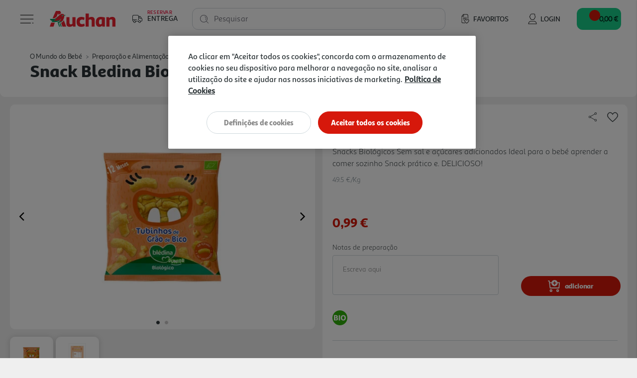

--- FILE ---
content_type: text/html;charset=UTF-8
request_url: https://www.auchan.pt/on/demandware.store/Sites-AuchanPT-Site/pt_PT/CQRecomm-Start
body_size: 8627
content:
<div class="auc-carousel__recommendations recommendations">
<div class="auc-carousel__recommendations--container">
<div class="text-center h4">

A Auchan sugere-lhe...

</div>

<div class="auc-js-einstein-recommendations-carousel auc-carousel__recommendations">


<div class ="auc-js-einstein-recommendations-carousel-item">
<!-- CQuotient Activity Tracking (viewReco-cquotient.js) -->
<script type="text/javascript">//<!--
/* <![CDATA[ */
(function(){
try {
	if(window.CQuotient) {
		var cq_params = {};
		cq_params.cookieId = window.CQuotient.getCQCookieId();
		cq_params.userId = window.CQuotient.getCQUserId();
		cq_params.emailId = CQuotient.getCQHashedEmail();
		cq_params.loginId = CQuotient.getCQHashedLogin();
		cq_params.accumulate = true;
		cq_params.products = [{
			id: '3706270',
			sku: '',
			type: '',
			alt_id: ''
		}];
		cq_params.recommenderName = 'product-to-product-three';
		cq_params.realm = "BFRC";
		cq_params.siteId = "AuchanPT";
		cq_params.instanceType = "prd";
		cq_params.locale = window.CQuotient.locale;
		cq_params.slotId = 'product-recommendations-product-details';
		cq_params.slotConfigId = 'SBE MNSRM';
		cq_params.slotConfigTemplate = 'slots\/recommendation\/recommendations.isml';
		if(window.CQuotient.sendActivity)
			window.CQuotient.sendActivity( CQuotient.clientId, 'viewReco', cq_params );
		else
			window.CQuotient.activities.push( {activityType: 'viewReco', parameters: cq_params} );
	}
} catch(err) {}
})();
/* ]]> */
// -->
</script>
<script type="text/javascript">//<!--
/* <![CDATA[ (viewProduct-active_data.js) */
dw.ac._capture({id: "3706270", type: "recommendation"});
/* ]]> */
// -->
</script>


<div class="product" data-pid="3706270">
    



    







<div class="product-tile auc-product-tile auc-js-product-tile " data-pid="3706270" data-urls="{&quot;productUrl&quot;:&quot;/pt/o-mundo-do-bebe/preparacao-e-alimentacao-infantil/bolacha-e-snacks-bebe-e-crianca/snacks-smileat-bio-maca-e-banana-25g/3706270.html&quot;,&quot;quickViewUrl&quot;:&quot;/on/demandware.store/Sites-AuchanPT-Site/pt_PT/Product-ShowQuickView?pid=3706270&quot;,&quot;addToCartUrl&quot;:&quot;/on/demandware.store/Sites-AuchanPT-Site/pt_PT/Cart-AddProduct&quot;,&quot;updateQuantityUrl&quot;:&quot;/on/demandware.store/Sites-AuchanPT-Site/pt_PT/Cart-UpdateQuantity&quot;,&quot;removeFromCartUrl&quot;:&quot;/on/demandware.store/Sites-AuchanPT-Site/pt_PT/Cart-RemoveProductLineItem&quot;,&quot;quantitySelector&quot;:&quot;/on/demandware.store/Sites-AuchanPT-Site/pt_PT/Product-QuantitySelector&quot;,&quot;absoluteProductUrl&quot;:&quot;https://www.auchan.pt/pt/o-mundo-do-bebe/preparacao-e-alimentacao-infantil/bolacha-e-snacks-bebe-e-crianca/snacks-smileat-bio-maca-e-banana-25g/3706270.html&quot;,&quot;encodedProductUrl&quot;:&quot;https%3A%2F%2Fwww.auchan.pt%2Fpt%2Fo-mundo-do-bebe%2Fpreparacao-e-alimentacao-infantil%2Fbolacha-e-snacks-bebe-e-crianca%2Fsnacks-smileat-bio-maca-e-banana-25g%2F3706270.html&quot;,&quot;oneySimulatorUrl&quot;:&quot;/on/demandware.store/Sites-AuchanPT-Site/pt_PT/Oney-GetSimulator?pid=3706270&quot;}" data-gtm="{&quot;name&quot;:&quot;SNACKS SMILEAT BIO MA&Ccedil;A E BANANA 25G&quot;,&quot;id&quot;:&quot;3706270&quot;,&quot;price&quot;:&quot;1.00&quot;,&quot;brand&quot;:&quot;SMILEAT&quot;,&quot;category&quot;:&quot;o-mundo-do-beb&eacute;/prepara&ccedil;&atilde;o-e-alimenta&ccedil;&atilde;o-infantil/bolacha-e-snacks-beb&eacute;-e-crian&ccedil;a&quot;,&quot;dimension6&quot;:&quot;&quot;,&quot;dimension11&quot;:&quot;&quot;,&quot;dimension7&quot;:&quot;Yes&quot;,&quot;position&quot;:null}" data-gtm-new="{&quot;item_id&quot;:&quot;3706270&quot;,&quot;item_name&quot;:&quot;SNACKS SMILEAT BIO MA&Ccedil;A E BANANA 25G&quot;,&quot;item_brand&quot;:&quot;SMILEAT&quot;,&quot;item_category&quot;:&quot;O Mundo do Beb&eacute;&quot;,&quot;affiliation&quot;:&quot;Auchan Online Store&quot;,&quot;coupon&quot;:&quot;&quot;,&quot;location_id&quot;:&quot;&quot;,&quot;item_list_id&quot;:&quot;&quot;,&quot;item_list_name&quot;:&quot;&quot;,&quot;item_variant&quot;:&quot;&quot;,&quot;item_category2&quot;:&quot;Prepara&ccedil;&atilde;o e Alimenta&ccedil;&atilde;o Infantil&quot;,&quot;item_category3&quot;:&quot;Bolacha e Snacks Beb&eacute; e Crian&ccedil;a&quot;,&quot;quantity&quot;:&quot;1&quot;,&quot;price&quot;:&quot;1.35&quot;,&quot;discount&quot;:&quot;0.35&quot;,&quot;index&quot;:0}" data-position="null" data-producttype="standard" data-shown-limited-availability-modal="false" data-shown-delay-delivery-modal="false">
    <!-- dwMarker="product" dwContentID="1d2baa0607f70e3b3cb3fb840a" -->
    
    














<div class="image-container auc-product-tile__image-container">
    <a href="/pt/o-mundo-do-bebe/preparacao-e-alimentacao-infantil/bolacha-e-snacks-bebe-e-crianca/snacks-smileat-bio-maca-e-banana-25g/3706270.html" class="auc-product-tile__image-container__image" aria-label="SNACKS SMILEAT BIO MA&Ccedil;A E BANANA 25G">

        
        

        
        
            














<picture>
    
        
        <source data-srcset="https://www.auchan.pt/dw/image/v2/BFRC_PRD/on/demandware.static/-/Sites-auchan-pt-master-catalog/default/dw5472775d/images/hi-res/003706270.jpg?sw=250&amp;sh=250&amp;sm=fit&amp;bgcolor=FFFFFF" media="(min-width: 1025px)" />
    

    
        
        <source data-srcset="https://www.auchan.pt/dw/image/v2/BFRC_PRD/on/demandware.static/-/Sites-auchan-pt-master-catalog/default/dw5472775d/images/hi-res/003706270.jpg?sw=250&amp;sh=250&amp;sm=fit&amp;bgcolor=FFFFFF" media="(min-width: 501px) and (max-width: 1024px)" />
    

    
        
        <source data-srcset="https://www.auchan.pt/dw/image/v2/BFRC_PRD/on/demandware.static/-/Sites-auchan-pt-master-catalog/default/dw5472775d/images/hi-res/003706270.jpg?sw=150&amp;sh=150&amp;sm=fit&amp;bgcolor=FFFFFF" media="(max-width: 500px)" />
    

    
        <img src=" " data-src="https://www.auchan.pt/dw/image/v2/BFRC_PRD/on/demandware.static/-/Sites-auchan-pt-master-catalog/default/dw5472775d/images/hi-res/003706270.jpg?sw=250&amp;sh=250&amp;sm=fit&amp;bgcolor=FFFFFF" alt="SNACKS SMILEAT BIO MA&Ccedil;A E BANANA 25G" title="SNACKS SMILEAT BIO MA&Ccedil;A E BANANA 25G" class="tile-image lazyload-unloaded" />
        <link href="https://www.auchan.pt/dw/image/v2/BFRC_PRD/on/demandware.static/-/Sites-auchan-pt-master-catalog/default/dw5472775d/images/hi-res/003706270.jpg?sw=250&amp;sh=250&amp;sm=fit&amp;bgcolor=FFFFFF" />
    
</picture>

        
    </a>

    
    

        
        
            





    
    
        
            
            <div class="auc-promo--discount--red">
                -26%
            </div>
        
    





        

        
        <div class="auc-js-wishlist-include auc-unloaded" data-id="3706270">
            <div class="row auc-product__add-to-wishlist collapsible-xs outside-click-close auc-js-product-add-to-wishlist" data-token-name="csrf_token" data-token-value="rRmat0em5qUR6l2fd7qqbZofn54-d2WUiurd3tNo-HpmLjVwJHTwB3KCgXst653L2B1ya9KQ6GJVgHEm3SYsODF-4H_JrxMuC4DkaVZo0dQ07DkhgJZoODrfuQGHgZ99FgnyMxeQOp0PswiYAGjPWYlrMsYBIrGr8deZB5cTJkcaPFR6rF8=">
                <div class="auc-product__add-to-wishlist__button">
                    <button class="title" aria-label="Adicionar &agrave; wishlist" aria-expanded="false" aria-controls="auc-product-add-to-wishlist-3706270">
                        <span class="auc-js-product-wishlist-button-not-added visible">
                            


<svg class="null auc-icon--favorite" >
    <use xlink:href="/on/demandware.static/Sites-AuchanPT-Site/-/default/dw7fa7f3de/images/icons/svg/menu/spritemap.svg#icon-favorite" />
</svg>
                        </span>
                    </button>
                </div>
            </div>
        </div>

    
</div>


    
    <div class="auc-product-tile__bazaarvoice--ratings text-center" data-bv-show="inline_rating" data-bv-product-id="3706270"
        data-bv-redirect-url="https://www.auchan.pt/pt/o-mundo-do-bebe/preparacao-e-alimentacao-infantil/bolacha-e-snacks-bebe-e-crianca/snacks-smileat-bio-maca-e-banana-25g/3706270.html"></div>

    <div class="tile-body auc-product-tile__body">

        
            <div class="row no-gutters hidden-sm-down">
                <div class="col auc-product-tile__labels">
                    
                    





<div class="auc-product-labels" data-has-labels="true">

    
    

    
    

    
    
        
            <img class="auc-product-labels__icon" src="/on/demandware.static/-/Sites-auchan-pt-master-catalog/default/dw0a0dfaee/images/labels/bio.svg" alt="Biol&oacute;gico" title="Biol&oacute;gico" />
        
    

</div>

                </div>

                
                    
                    <div class="col-auto auc-product-tile__notes">
                        










<div class="auc-notes">

    
    <div class="auc-preparation-notes__collapsible collapsible-xs outside-click-close">
        <div class="auc-preparation-notes__icon">
            <button class="title" aria-expanded="false"
                aria-controls="auc-preparation-notes-3706270" aria-label="Notas de prepara&ccedil;&atilde;o">
                


<svg class=" auc-icon--notes" >
    <use xlink:href="/on/demandware.static/Sites-AuchanPT-Site/-/default/dwf47725ae/images/icons/svg/forms/spritemap.svg#icon-notes" />
</svg>
                


<svg class="d-none auc-icon--notes-selected" >
    <use xlink:href="/on/demandware.static/Sites-AuchanPT-Site/-/default/dwf47725ae/images/icons/svg/forms/spritemap.svg#icon-notes-selected" />
</svg>
            </button>
        </div>

        <div class="value content auc-preparation-notes move-in-port auc-preparation-notes-3706270">
            <form action="/on/demandware.store/Sites-AuchanPT-Site/pt_PT/Cart-SavePreparationNotes" class="auc-preparation-notes-form" method="POST" name="auc-preparation-notes-form">
                <label for="auc-product-notes-3706270">Notas de prepara&ccedil;&atilde;o</label>
                <textarea type="textarea" class="auc-text-area auc-preparation-notes__text-area auc-product-notes-3706270"
                    name="preparationNotes"
                    maxlength="256"
                    placeholder="Escreva aqui"
                    aria-label="Notas de prepara&ccedil;&atilde;o"></textarea>
                <button type="button" class="auc-button__rounded--primary auc-button--confirm-notes disabled">Validar</button>

                <input type="hidden" name="pid" value="3706270"/>
                <input type="hidden" name="uuid" value=""/>
                <input type="hidden" class="auc-saved-notes" name="savedNotes" value=""/>
                <input type="hidden" name="csrf_token" value="UeOzzqlMK8KgCv9JRwOH8H5p68_EwfLbur7AaH95PVyVR5c5RfwtU7ulJQkvksja_G3q2fZ_6GBjIyVvEwdlJc4RD4sPYct1JjRXQTMDKZFafofdlr5x0dzc3Glghve6GO-MfBNI-Ir7a6pR0HPMtp_se3YP9rcbFeL6X8a8idt85bqnKbQ="/>
            </form>
        </div>
    </div>
</div>

                    </div>
                

            </div>
        

        
        <div class="auc-product-tile__name">
            




<div class="pdp-link">
    <h3><a class="link" href="/pt/o-mundo-do-bebe/preparacao-e-alimentacao-infantil/bolacha-e-snacks-bebe-e-crianca/snacks-smileat-bio-maca-e-banana-25g/3706270.html">snacks smileat bio ma&ccedil;a e banana 25g</a></h3>
</div>

        </div>

        
        
            <div class="auc-product-tile__measures">
                <div class="auc-measures">
    

    
        <span class="auc-measures--price-per-unit">40 &euro;/Kg</span>
    
</div>


                
            </div>
        

        
        <div class="auc-product-tile__prices">
            
                
                    



    <div class="price">
        
        <span>
    
    
    
    
    

    
    
        

        
        
            <div class="auc-price__stricked">
                <span class="list">
                    <span class="strike-through value" content="1.35">
                        <span class="sr-only">
                            Price reduced from
                        </span>
                        1,35 &euro;


                        <span class="sr-only">
                            to
                        </span>
                    </span>
                </span>
            </div>

        
        
    

    
    <span class="sales">
        
        
        
            <span class="value" content="1.00">
        
        1,00 &euro;


        
        </span>
    </span>

    
    
    
    
    

    

        
        <div class="auc-price__promotion auc-price__promotion--show">

            
            <span class="auc-price__promotion__label">
                Promo&ccedil;&atilde;o
            </span>
        </div>
    

    

        
        <div class="auc-price__promotion--pdp">

            
            <span class="auc-price__promotion--pdp__label">
                Promo&ccedil;&atilde;o:
            </span>

            
            
                <span class="auc-price__promotion--pdp__date">

                    
                    
                        de 27/1/2026 a 5/2/2026
                    
                </span>
            
        </div>
    
</span>

    </div>


                
            
        </div>

        
        
            <div class="promotions auc-product-tile__promo-badges" data-pid="3706270">
                
                    <div class="auc-js-promotion-include auc-unloaded" data-id="3706270">
                    </div>
                
            </div>
        

        <div class="product-options d-none">
            
        </div>

        
        
            <div class="auc-product-tile__quantity-selector">
                
                
                    
                        <div class="auc-js-quantity-selector-include auc-unloaded" data-id="3706270">
                            <div class="auc-qty-selector">
                                <button type="button" class="auc-button__circle auc-js-add-to-cart auc-qty-placeholder-item">
                                    


<svg class="null auc-icon--shopping-cart-add-white" >
    <use xlink:href="/on/demandware.static/Sites-AuchanPT-Site/-/default/dw7fa7f3de/images/icons/svg/menu/spritemap.svg#icon-shopping-cart-add-white" />
</svg>
                                </button>
                            </div>
                        </div>
                    
                
            </div>
        
    </div>
    <!-- END_dwmarker -->
</div>

</div>


</div>

<div class ="auc-js-einstein-recommendations-carousel-item">
<!-- CQuotient Activity Tracking (viewReco-cquotient.js) -->
<script type="text/javascript">//<!--
/* <![CDATA[ */
(function(){
try {
	if(window.CQuotient) {
		var cq_params = {};
		cq_params.cookieId = window.CQuotient.getCQCookieId();
		cq_params.userId = window.CQuotient.getCQUserId();
		cq_params.emailId = CQuotient.getCQHashedEmail();
		cq_params.loginId = CQuotient.getCQHashedLogin();
		cq_params.accumulate = true;
		cq_params.products = [{
			id: '3519034',
			sku: '',
			type: '',
			alt_id: ''
		}];
		cq_params.recommenderName = 'product-to-product-three';
		cq_params.realm = "BFRC";
		cq_params.siteId = "AuchanPT";
		cq_params.instanceType = "prd";
		cq_params.locale = window.CQuotient.locale;
		cq_params.slotId = 'product-recommendations-product-details';
		cq_params.slotConfigId = 'SBE MNSRM';
		cq_params.slotConfigTemplate = 'slots\/recommendation\/recommendations.isml';
		if(window.CQuotient.sendActivity)
			window.CQuotient.sendActivity( CQuotient.clientId, 'viewReco', cq_params );
		else
			window.CQuotient.activities.push( {activityType: 'viewReco', parameters: cq_params} );
	}
} catch(err) {}
})();
/* ]]> */
// -->
</script>
<script type="text/javascript">//<!--
/* <![CDATA[ (viewProduct-active_data.js) */
dw.ac._capture({id: "3519034", type: "recommendation"});
/* ]]> */
// -->
</script>


<div class="product" data-pid="3519034">
    



    







<div class="product-tile auc-product-tile auc-js-product-tile " data-pid="3519034" data-urls="{&quot;productUrl&quot;:&quot;/pt/o-mundo-do-bebe/preparacao-e-alimentacao-infantil/bolacha-e-snacks-bebe-e-crianca/snacks-smileat-bio-banana-e-morango-25g/3519034.html&quot;,&quot;quickViewUrl&quot;:&quot;/on/demandware.store/Sites-AuchanPT-Site/pt_PT/Product-ShowQuickView?pid=3519034&quot;,&quot;addToCartUrl&quot;:&quot;/on/demandware.store/Sites-AuchanPT-Site/pt_PT/Cart-AddProduct&quot;,&quot;updateQuantityUrl&quot;:&quot;/on/demandware.store/Sites-AuchanPT-Site/pt_PT/Cart-UpdateQuantity&quot;,&quot;removeFromCartUrl&quot;:&quot;/on/demandware.store/Sites-AuchanPT-Site/pt_PT/Cart-RemoveProductLineItem&quot;,&quot;quantitySelector&quot;:&quot;/on/demandware.store/Sites-AuchanPT-Site/pt_PT/Product-QuantitySelector&quot;,&quot;absoluteProductUrl&quot;:&quot;https://www.auchan.pt/pt/o-mundo-do-bebe/preparacao-e-alimentacao-infantil/bolacha-e-snacks-bebe-e-crianca/snacks-smileat-bio-banana-e-morango-25g/3519034.html&quot;,&quot;encodedProductUrl&quot;:&quot;https%3A%2F%2Fwww.auchan.pt%2Fpt%2Fo-mundo-do-bebe%2Fpreparacao-e-alimentacao-infantil%2Fbolacha-e-snacks-bebe-e-crianca%2Fsnacks-smileat-bio-banana-e-morango-25g%2F3519034.html&quot;,&quot;oneySimulatorUrl&quot;:&quot;/on/demandware.store/Sites-AuchanPT-Site/pt_PT/Oney-GetSimulator?pid=3519034&quot;}" data-gtm="{&quot;name&quot;:&quot;SNACKS SMILEAT BIO BANANA E MORANGO 25G&quot;,&quot;id&quot;:&quot;3519034&quot;,&quot;price&quot;:&quot;1.00&quot;,&quot;brand&quot;:&quot;SMILEAT&quot;,&quot;category&quot;:&quot;o-mundo-do-beb&eacute;/prepara&ccedil;&atilde;o-e-alimenta&ccedil;&atilde;o-infantil/bolacha-e-snacks-beb&eacute;-e-crian&ccedil;a&quot;,&quot;dimension6&quot;:&quot;&quot;,&quot;dimension11&quot;:&quot;&quot;,&quot;dimension7&quot;:&quot;Yes&quot;,&quot;position&quot;:null}" data-gtm-new="{&quot;item_id&quot;:&quot;3519034&quot;,&quot;item_name&quot;:&quot;SNACKS SMILEAT BIO BANANA E MORANGO 25G&quot;,&quot;item_brand&quot;:&quot;SMILEAT&quot;,&quot;item_category&quot;:&quot;O Mundo do Beb&eacute;&quot;,&quot;affiliation&quot;:&quot;Auchan Online Store&quot;,&quot;coupon&quot;:&quot;&quot;,&quot;location_id&quot;:&quot;&quot;,&quot;item_list_id&quot;:&quot;&quot;,&quot;item_list_name&quot;:&quot;&quot;,&quot;item_variant&quot;:&quot;&quot;,&quot;item_category2&quot;:&quot;Prepara&ccedil;&atilde;o e Alimenta&ccedil;&atilde;o Infantil&quot;,&quot;item_category3&quot;:&quot;Bolacha e Snacks Beb&eacute; e Crian&ccedil;a&quot;,&quot;quantity&quot;:&quot;1&quot;,&quot;price&quot;:&quot;1.35&quot;,&quot;discount&quot;:&quot;0.35&quot;,&quot;index&quot;:0}" data-position="null" data-producttype="standard" data-shown-limited-availability-modal="false" data-shown-delay-delivery-modal="false">
    <!-- dwMarker="product" dwContentID="69fd7d95af892731dfb8ccc3bc" -->
    
    














<div class="image-container auc-product-tile__image-container">
    <a href="/pt/o-mundo-do-bebe/preparacao-e-alimentacao-infantil/bolacha-e-snacks-bebe-e-crianca/snacks-smileat-bio-banana-e-morango-25g/3519034.html" class="auc-product-tile__image-container__image" aria-label="SNACKS SMILEAT BIO BANANA E MORANGO 25G">

        
        

        
        
            














<picture>
    
        
        <source data-srcset="https://www.auchan.pt/dw/image/v2/BFRC_PRD/on/demandware.static/-/Sites-auchan-pt-master-catalog/default/dw05d96863/images/hi-res/003519034.jpg?sw=250&amp;sh=250&amp;sm=fit&amp;bgcolor=FFFFFF" media="(min-width: 1025px)" />
    

    
        
        <source data-srcset="https://www.auchan.pt/dw/image/v2/BFRC_PRD/on/demandware.static/-/Sites-auchan-pt-master-catalog/default/dw05d96863/images/hi-res/003519034.jpg?sw=250&amp;sh=250&amp;sm=fit&amp;bgcolor=FFFFFF" media="(min-width: 501px) and (max-width: 1024px)" />
    

    
        
        <source data-srcset="https://www.auchan.pt/dw/image/v2/BFRC_PRD/on/demandware.static/-/Sites-auchan-pt-master-catalog/default/dw05d96863/images/hi-res/003519034.jpg?sw=150&amp;sh=150&amp;sm=fit&amp;bgcolor=FFFFFF" media="(max-width: 500px)" />
    

    
        <img src=" " data-src="https://www.auchan.pt/dw/image/v2/BFRC_PRD/on/demandware.static/-/Sites-auchan-pt-master-catalog/default/dw05d96863/images/hi-res/003519034.jpg?sw=250&amp;sh=250&amp;sm=fit&amp;bgcolor=FFFFFF" alt="SNACKS SMILEAT BIO BANANA E MORANGO 25G" title="SNACKS SMILEAT BIO BANANA E MORANGO 25G" class="tile-image lazyload-unloaded" />
        <link href="https://www.auchan.pt/dw/image/v2/BFRC_PRD/on/demandware.static/-/Sites-auchan-pt-master-catalog/default/dw05d96863/images/hi-res/003519034.jpg?sw=250&amp;sh=250&amp;sm=fit&amp;bgcolor=FFFFFF" />
    
</picture>

        
    </a>

    
    

        
        
            





    
    
        
            
            <div class="auc-promo--discount--red">
                -26%
            </div>
        
    





        

        
        <div class="auc-js-wishlist-include auc-unloaded" data-id="3519034">
            <div class="row auc-product__add-to-wishlist collapsible-xs outside-click-close auc-js-product-add-to-wishlist" data-token-name="csrf_token" data-token-value="yBsYVm_ZGr22NLJheq3GgxrQAoPPq4oWIGqpduDndsl7wuhFydgJc8XYItRRRIxUYQ4sgLOobfDyVzCR9stqyakEaBXrEbRTYSx_rWMLAtyogkRXNvk6Uy_6vPxt7wFD9EwgNLh4XnIBTevzvUiOz0LLc2rxxZtYTxwyHNjNXEiz8W3Nzuw=">
                <div class="auc-product__add-to-wishlist__button">
                    <button class="title" aria-label="Adicionar &agrave; wishlist" aria-expanded="false" aria-controls="auc-product-add-to-wishlist-3519034">
                        <span class="auc-js-product-wishlist-button-not-added visible">
                            


<svg class="null auc-icon--favorite" >
    <use xlink:href="/on/demandware.static/Sites-AuchanPT-Site/-/default/dw7fa7f3de/images/icons/svg/menu/spritemap.svg#icon-favorite" />
</svg>
                        </span>
                    </button>
                </div>
            </div>
        </div>

    
</div>


    
    <div class="auc-product-tile__bazaarvoice--ratings text-center" data-bv-show="inline_rating" data-bv-product-id="3519034"
        data-bv-redirect-url="https://www.auchan.pt/pt/o-mundo-do-bebe/preparacao-e-alimentacao-infantil/bolacha-e-snacks-bebe-e-crianca/snacks-smileat-bio-banana-e-morango-25g/3519034.html"></div>

    <div class="tile-body auc-product-tile__body">

        
            <div class="row no-gutters hidden-sm-down">
                <div class="col auc-product-tile__labels">
                    
                    





<div class="auc-product-labels" data-has-labels="true">

    
    

    
    

    
    
        
            <img class="auc-product-labels__icon" src="/on/demandware.static/-/Sites-auchan-pt-master-catalog/default/dw0a0dfaee/images/labels/bio.svg" alt="Biol&oacute;gico" title="Biol&oacute;gico" />
        
    

</div>

                </div>

                
                    
                    <div class="col-auto auc-product-tile__notes">
                        










<div class="auc-notes">

    
    <div class="auc-preparation-notes__collapsible collapsible-xs outside-click-close">
        <div class="auc-preparation-notes__icon">
            <button class="title" aria-expanded="false"
                aria-controls="auc-preparation-notes-3519034" aria-label="Notas de prepara&ccedil;&atilde;o">
                


<svg class=" auc-icon--notes" >
    <use xlink:href="/on/demandware.static/Sites-AuchanPT-Site/-/default/dwf47725ae/images/icons/svg/forms/spritemap.svg#icon-notes" />
</svg>
                


<svg class="d-none auc-icon--notes-selected" >
    <use xlink:href="/on/demandware.static/Sites-AuchanPT-Site/-/default/dwf47725ae/images/icons/svg/forms/spritemap.svg#icon-notes-selected" />
</svg>
            </button>
        </div>

        <div class="value content auc-preparation-notes move-in-port auc-preparation-notes-3519034">
            <form action="/on/demandware.store/Sites-AuchanPT-Site/pt_PT/Cart-SavePreparationNotes" class="auc-preparation-notes-form" method="POST" name="auc-preparation-notes-form">
                <label for="auc-product-notes-3519034">Notas de prepara&ccedil;&atilde;o</label>
                <textarea type="textarea" class="auc-text-area auc-preparation-notes__text-area auc-product-notes-3519034"
                    name="preparationNotes"
                    maxlength="256"
                    placeholder="Escreva aqui"
                    aria-label="Notas de prepara&ccedil;&atilde;o"></textarea>
                <button type="button" class="auc-button__rounded--primary auc-button--confirm-notes disabled">Validar</button>

                <input type="hidden" name="pid" value="3519034"/>
                <input type="hidden" name="uuid" value=""/>
                <input type="hidden" class="auc-saved-notes" name="savedNotes" value=""/>
                <input type="hidden" name="csrf_token" value="C6txovO1rbkZ6ZNRxI1o2zWD1q7rKLkMU-al1k58bRKNzMGal5N2shdCFuR6lpU6JL1oo16F-u5GPQdsTabt-38P4280rVTkaQVcFaS50b_fWIwND3oIBcPAKQ_NFoR9judvIEL29c_IUS1rW5C2oE9UWCuxmfEs8g6fHOzzoJsPC9JU38c="/>
            </form>
        </div>
    </div>
</div>

                    </div>
                

            </div>
        

        
        <div class="auc-product-tile__name">
            




<div class="pdp-link">
    <h3><a class="link" href="/pt/o-mundo-do-bebe/preparacao-e-alimentacao-infantil/bolacha-e-snacks-bebe-e-crianca/snacks-smileat-bio-banana-e-morango-25g/3519034.html">snacks smileat bio banana e morango 25g</a></h3>
</div>

        </div>

        
        
            <div class="auc-product-tile__measures">
                <div class="auc-measures">
    

    
        <span class="auc-measures--price-per-unit">40 &euro;/Kg</span>
    
</div>


                
            </div>
        

        
        <div class="auc-product-tile__prices">
            
                
                    



    <div class="price">
        
        <span>
    
    
    
    
    

    
    
        

        
        
            <div class="auc-price__stricked">
                <span class="list">
                    <span class="strike-through value" content="1.35">
                        <span class="sr-only">
                            Price reduced from
                        </span>
                        1,35 &euro;


                        <span class="sr-only">
                            to
                        </span>
                    </span>
                </span>
            </div>

        
        
    

    
    <span class="sales">
        
        
        
            <span class="value" content="1.00">
        
        1,00 &euro;


        
        </span>
    </span>

    
    
    
    
    

    

        
        <div class="auc-price__promotion auc-price__promotion--show">

            
            <span class="auc-price__promotion__label">
                Promo&ccedil;&atilde;o
            </span>
        </div>
    

    

        
        <div class="auc-price__promotion--pdp">

            
            <span class="auc-price__promotion--pdp__label">
                Promo&ccedil;&atilde;o:
            </span>

            
            
                <span class="auc-price__promotion--pdp__date">

                    
                    
                        de 27/1/2026 a 5/2/2026
                    
                </span>
            
        </div>
    
</span>

    </div>


                
            
        </div>

        
        
            <div class="promotions auc-product-tile__promo-badges" data-pid="3519034">
                
                    <div class="auc-js-promotion-include auc-unloaded" data-id="3519034">
                    </div>
                
            </div>
        

        <div class="product-options d-none">
            
        </div>

        
        
            <div class="auc-product-tile__quantity-selector">
                
                
                    
                        <div class="auc-js-quantity-selector-include auc-unloaded" data-id="3519034">
                            <div class="auc-qty-selector">
                                <button type="button" class="auc-button__circle auc-js-add-to-cart auc-qty-placeholder-item">
                                    


<svg class="null auc-icon--shopping-cart-add-white" >
    <use xlink:href="/on/demandware.static/Sites-AuchanPT-Site/-/default/dw7fa7f3de/images/icons/svg/menu/spritemap.svg#icon-shopping-cart-add-white" />
</svg>
                                </button>
                            </div>
                        </div>
                    
                
            </div>
        
    </div>
    <!-- END_dwmarker -->
</div>

</div>


</div>

<div class ="auc-js-einstein-recommendations-carousel-item">
<!-- CQuotient Activity Tracking (viewReco-cquotient.js) -->
<script type="text/javascript">//<!--
/* <![CDATA[ */
(function(){
try {
	if(window.CQuotient) {
		var cq_params = {};
		cq_params.cookieId = window.CQuotient.getCQCookieId();
		cq_params.userId = window.CQuotient.getCQUserId();
		cq_params.emailId = CQuotient.getCQHashedEmail();
		cq_params.loginId = CQuotient.getCQHashedLogin();
		cq_params.accumulate = true;
		cq_params.products = [{
			id: '3652527',
			sku: '',
			type: '',
			alt_id: ''
		}];
		cq_params.recommenderName = 'product-to-product-three';
		cq_params.realm = "BFRC";
		cq_params.siteId = "AuchanPT";
		cq_params.instanceType = "prd";
		cq_params.locale = window.CQuotient.locale;
		cq_params.slotId = 'product-recommendations-product-details';
		cq_params.slotConfigId = 'SBE MNSRM';
		cq_params.slotConfigTemplate = 'slots\/recommendation\/recommendations.isml';
		if(window.CQuotient.sendActivity)
			window.CQuotient.sendActivity( CQuotient.clientId, 'viewReco', cq_params );
		else
			window.CQuotient.activities.push( {activityType: 'viewReco', parameters: cq_params} );
	}
} catch(err) {}
})();
/* ]]> */
// -->
</script>
<script type="text/javascript">//<!--
/* <![CDATA[ (viewProduct-active_data.js) */
dw.ac._capture({id: "3652527", type: "recommendation"});
/* ]]> */
// -->
</script>


<div class="product" data-pid="3652527">
    



    







<div class="product-tile auc-product-tile auc-js-product-tile " data-pid="3652527" data-urls="{&quot;productUrl&quot;:&quot;/pt/o-mundo-do-bebe/preparacao-e-alimentacao-infantil/bolacha-e-snacks-bebe-e-crianca/snack-hero-solo-bio-morango-minipuffs-18g/3652527.html&quot;,&quot;quickViewUrl&quot;:&quot;/on/demandware.store/Sites-AuchanPT-Site/pt_PT/Product-ShowQuickView?pid=3652527&quot;,&quot;addToCartUrl&quot;:&quot;/on/demandware.store/Sites-AuchanPT-Site/pt_PT/Cart-AddProduct&quot;,&quot;updateQuantityUrl&quot;:&quot;/on/demandware.store/Sites-AuchanPT-Site/pt_PT/Cart-UpdateQuantity&quot;,&quot;removeFromCartUrl&quot;:&quot;/on/demandware.store/Sites-AuchanPT-Site/pt_PT/Cart-RemoveProductLineItem&quot;,&quot;quantitySelector&quot;:&quot;/on/demandware.store/Sites-AuchanPT-Site/pt_PT/Product-QuantitySelector&quot;,&quot;absoluteProductUrl&quot;:&quot;https://www.auchan.pt/pt/o-mundo-do-bebe/preparacao-e-alimentacao-infantil/bolacha-e-snacks-bebe-e-crianca/snack-hero-solo-bio-morango-minipuffs-18g/3652527.html&quot;,&quot;encodedProductUrl&quot;:&quot;https%3A%2F%2Fwww.auchan.pt%2Fpt%2Fo-mundo-do-bebe%2Fpreparacao-e-alimentacao-infantil%2Fbolacha-e-snacks-bebe-e-crianca%2Fsnack-hero-solo-bio-morango-minipuffs-18g%2F3652527.html&quot;,&quot;oneySimulatorUrl&quot;:&quot;/on/demandware.store/Sites-AuchanPT-Site/pt_PT/Oney-GetSimulator?pid=3652527&quot;}" data-gtm="{&quot;name&quot;:&quot;SNACK HERO SOLO BIO MORANGO MINIPUFFS 18G&quot;,&quot;id&quot;:&quot;3652527&quot;,&quot;price&quot;:&quot;0.99&quot;,&quot;brand&quot;:&quot;HERO SOLO&quot;,&quot;category&quot;:&quot;o-mundo-do-beb&eacute;/prepara&ccedil;&atilde;o-e-alimenta&ccedil;&atilde;o-infantil/bolacha-e-snacks-beb&eacute;-e-crian&ccedil;a&quot;,&quot;dimension6&quot;:&quot;&quot;,&quot;dimension11&quot;:&quot;&quot;,&quot;dimension7&quot;:&quot;Yes&quot;,&quot;position&quot;:null}" data-gtm-new="{&quot;item_id&quot;:&quot;3652527&quot;,&quot;item_name&quot;:&quot;SNACK HERO SOLO BIO MORANGO MINIPUFFS 18G&quot;,&quot;item_brand&quot;:&quot;HERO SOLO&quot;,&quot;item_category&quot;:&quot;O Mundo do Beb&eacute;&quot;,&quot;affiliation&quot;:&quot;Auchan Online Store&quot;,&quot;coupon&quot;:&quot;&quot;,&quot;location_id&quot;:&quot;&quot;,&quot;item_list_id&quot;:&quot;&quot;,&quot;item_list_name&quot;:&quot;&quot;,&quot;item_variant&quot;:&quot;&quot;,&quot;item_category2&quot;:&quot;Prepara&ccedil;&atilde;o e Alimenta&ccedil;&atilde;o Infantil&quot;,&quot;item_category3&quot;:&quot;Bolacha e Snacks Beb&eacute; e Crian&ccedil;a&quot;,&quot;quantity&quot;:&quot;1&quot;,&quot;price&quot;:&quot;1.28&quot;,&quot;discount&quot;:&quot;0.29&quot;,&quot;index&quot;:0}" data-position="null" data-producttype="standard" data-shown-limited-availability-modal="false" data-shown-delay-delivery-modal="false">
    <!-- dwMarker="product" dwContentID="dafabfdb70bb49860b50718630" -->
    
    














<div class="image-container auc-product-tile__image-container">
    <a href="/pt/o-mundo-do-bebe/preparacao-e-alimentacao-infantil/bolacha-e-snacks-bebe-e-crianca/snack-hero-solo-bio-morango-minipuffs-18g/3652527.html" class="auc-product-tile__image-container__image" aria-label="SNACK HERO SOLO BIO MORANGO MINIPUFFS 18G">

        
        

        
        
            














<picture>
    
        
        <source data-srcset="https://www.auchan.pt/dw/image/v2/BFRC_PRD/on/demandware.static/-/Sites-auchan-pt-master-catalog/default/dw3fb8922b/images/hi-res/003652527.jpg?sw=250&amp;sh=250&amp;sm=fit&amp;bgcolor=FFFFFF" media="(min-width: 1025px)" />
    

    
        
        <source data-srcset="https://www.auchan.pt/dw/image/v2/BFRC_PRD/on/demandware.static/-/Sites-auchan-pt-master-catalog/default/dw3fb8922b/images/hi-res/003652527.jpg?sw=250&amp;sh=250&amp;sm=fit&amp;bgcolor=FFFFFF" media="(min-width: 501px) and (max-width: 1024px)" />
    

    
        
        <source data-srcset="https://www.auchan.pt/dw/image/v2/BFRC_PRD/on/demandware.static/-/Sites-auchan-pt-master-catalog/default/dw3fb8922b/images/hi-res/003652527.jpg?sw=150&amp;sh=150&amp;sm=fit&amp;bgcolor=FFFFFF" media="(max-width: 500px)" />
    

    
        <img src=" " data-src="https://www.auchan.pt/dw/image/v2/BFRC_PRD/on/demandware.static/-/Sites-auchan-pt-master-catalog/default/dw3fb8922b/images/hi-res/003652527.jpg?sw=250&amp;sh=250&amp;sm=fit&amp;bgcolor=FFFFFF" alt="SNACK HERO SOLO BIO MORANGO MINIPUFFS 18G" title="SNACK HERO SOLO BIO MORANGO MINIPUFFS 18G" class="tile-image lazyload-unloaded" />
        <link href="https://www.auchan.pt/dw/image/v2/BFRC_PRD/on/demandware.static/-/Sites-auchan-pt-master-catalog/default/dw3fb8922b/images/hi-res/003652527.jpg?sw=250&amp;sh=250&amp;sm=fit&amp;bgcolor=FFFFFF" />
    
</picture>

        
    </a>

    
    

        
        
            





    
    
        
            
            <div class="auc-promo--discount--red">
                -23%
            </div>
        
    





        

        
        <div class="auc-js-wishlist-include auc-unloaded" data-id="3652527">
            <div class="row auc-product__add-to-wishlist collapsible-xs outside-click-close auc-js-product-add-to-wishlist" data-token-name="csrf_token" data-token-value="chQCK1ydmpjmWVSrhcjCDjNzIFD7DqcF_AdTEMS1WYHqSJ0WrQl7gnyXNX6_fH26YoXk1UlNZxaDS7-Fe4gqxZ89BbreXPuguCN7FSA7pYJRMPIRosgvQeJxk3loA_rPfQNwlAbDLzaI1MgXXvd3cv915-Dt1g-FrbyflTF_ZWwO9d4xe9k=">
                <div class="auc-product__add-to-wishlist__button">
                    <button class="title" aria-label="Adicionar &agrave; wishlist" aria-expanded="false" aria-controls="auc-product-add-to-wishlist-3652527">
                        <span class="auc-js-product-wishlist-button-not-added visible">
                            


<svg class="null auc-icon--favorite" >
    <use xlink:href="/on/demandware.static/Sites-AuchanPT-Site/-/default/dw7fa7f3de/images/icons/svg/menu/spritemap.svg#icon-favorite" />
</svg>
                        </span>
                    </button>
                </div>
            </div>
        </div>

    
</div>


    
    <div class="auc-product-tile__bazaarvoice--ratings text-center" data-bv-show="inline_rating" data-bv-product-id="3652527"
        data-bv-redirect-url="https://www.auchan.pt/pt/o-mundo-do-bebe/preparacao-e-alimentacao-infantil/bolacha-e-snacks-bebe-e-crianca/snack-hero-solo-bio-morango-minipuffs-18g/3652527.html"></div>

    <div class="tile-body auc-product-tile__body">

        
            <div class="row no-gutters hidden-sm-down">
                <div class="col auc-product-tile__labels">
                    
                    





<div class="auc-product-labels" data-has-labels="true">

    
    

    
    

    
    
        
            <img class="auc-product-labels__icon" src="/on/demandware.static/-/Sites-auchan-pt-master-catalog/default/dw0a0dfaee/images/labels/bio.svg" alt="Biol&oacute;gico" title="Biol&oacute;gico" />
        
    

</div>

                </div>

                
                    
                    <div class="col-auto auc-product-tile__notes">
                        










<div class="auc-notes">

    
    <div class="auc-preparation-notes__collapsible collapsible-xs outside-click-close">
        <div class="auc-preparation-notes__icon">
            <button class="title" aria-expanded="false"
                aria-controls="auc-preparation-notes-3652527" aria-label="Notas de prepara&ccedil;&atilde;o">
                


<svg class=" auc-icon--notes" >
    <use xlink:href="/on/demandware.static/Sites-AuchanPT-Site/-/default/dwf47725ae/images/icons/svg/forms/spritemap.svg#icon-notes" />
</svg>
                


<svg class="d-none auc-icon--notes-selected" >
    <use xlink:href="/on/demandware.static/Sites-AuchanPT-Site/-/default/dwf47725ae/images/icons/svg/forms/spritemap.svg#icon-notes-selected" />
</svg>
            </button>
        </div>

        <div class="value content auc-preparation-notes move-in-port auc-preparation-notes-3652527">
            <form action="/on/demandware.store/Sites-AuchanPT-Site/pt_PT/Cart-SavePreparationNotes" class="auc-preparation-notes-form" method="POST" name="auc-preparation-notes-form">
                <label for="auc-product-notes-3652527">Notas de prepara&ccedil;&atilde;o</label>
                <textarea type="textarea" class="auc-text-area auc-preparation-notes__text-area auc-product-notes-3652527"
                    name="preparationNotes"
                    maxlength="256"
                    placeholder="Escreva aqui"
                    aria-label="Notas de prepara&ccedil;&atilde;o"></textarea>
                <button type="button" class="auc-button__rounded--primary auc-button--confirm-notes disabled">Validar</button>

                <input type="hidden" name="pid" value="3652527"/>
                <input type="hidden" name="uuid" value=""/>
                <input type="hidden" class="auc-saved-notes" name="savedNotes" value=""/>
                <input type="hidden" name="csrf_token" value="BC0HKOntaw1pbijbsNZxsp2qDPI7j5LjOyzdvSSpAoOLFFWc6LGYwj5ydLxQjxt7ZPxfmT2C_KM4KN2mCWQg6cdfAnqdYam63IJp53z2R6mlMexj-TDdu9XADqiQEukKrj1YiJiKkbs4nSJP_1nbXU8jTOvMVqK9kYBlXOM2qePBAwSwbmE="/>
            </form>
        </div>
    </div>
</div>

                    </div>
                

            </div>
        

        
        <div class="auc-product-tile__name">
            




<div class="pdp-link">
    <h3><a class="link" href="/pt/o-mundo-do-bebe/preparacao-e-alimentacao-infantil/bolacha-e-snacks-bebe-e-crianca/snack-hero-solo-bio-morango-minipuffs-18g/3652527.html">snack hero solo bio morango minipuffs 18g</a></h3>
</div>

        </div>

        
        
            <div class="auc-product-tile__measures">
                <div class="auc-measures">
    

    
        <span class="auc-measures--price-per-unit">55 &euro;/Kg</span>
    
</div>


                
            </div>
        

        
        <div class="auc-product-tile__prices">
            
                
                    



    <div class="price">
        
        <span>
    
    
    
    
    

    
    
        

        
        
            <div class="auc-price__stricked">
                <span class="list">
                    <span class="strike-through value" content="1.28">
                        <span class="sr-only">
                            Price reduced from
                        </span>
                        1,28 &euro;


                        <span class="sr-only">
                            to
                        </span>
                    </span>
                </span>
            </div>

        
        
    

    
    <span class="sales">
        
        
        
            <span class="value" content="0.99">
        
        0,99 &euro;


        
        </span>
    </span>

    
    
    
    
    

    

        
        <div class="auc-price__promotion auc-price__promotion--show">

            
            <span class="auc-price__promotion__label">
                Promo&ccedil;&atilde;o
            </span>
        </div>
    

    

        
        <div class="auc-price__promotion--pdp">

            
            <span class="auc-price__promotion--pdp__label">
                Promo&ccedil;&atilde;o:
            </span>

            
            
                <span class="auc-price__promotion--pdp__date">

                    
                    
                        de 23/7/2025 a 4/2/2026
                    
                </span>
            
        </div>
    
</span>

    </div>


                
            
        </div>

        
        
            <div class="promotions auc-product-tile__promo-badges" data-pid="3652527">
                
                    <div class="auc-js-promotion-include auc-unloaded" data-id="3652527">
                    </div>
                
            </div>
        

        <div class="product-options d-none">
            
        </div>

        
        
            <div class="auc-product-tile__quantity-selector">
                
                
                    
                        <div class="auc-js-quantity-selector-include auc-unloaded" data-id="3652527">
                            <div class="auc-qty-selector">
                                <button type="button" class="auc-button__circle auc-js-add-to-cart auc-qty-placeholder-item">
                                    


<svg class="null auc-icon--shopping-cart-add-white" >
    <use xlink:href="/on/demandware.static/Sites-AuchanPT-Site/-/default/dw7fa7f3de/images/icons/svg/menu/spritemap.svg#icon-shopping-cart-add-white" />
</svg>
                                </button>
                            </div>
                        </div>
                    
                
            </div>
        
    </div>
    <!-- END_dwmarker -->
</div>

</div>


</div>

<div class ="auc-js-einstein-recommendations-carousel-item">
<!-- CQuotient Activity Tracking (viewReco-cquotient.js) -->
<script type="text/javascript">//<!--
/* <![CDATA[ */
(function(){
try {
	if(window.CQuotient) {
		var cq_params = {};
		cq_params.cookieId = window.CQuotient.getCQCookieId();
		cq_params.userId = window.CQuotient.getCQUserId();
		cq_params.emailId = CQuotient.getCQHashedEmail();
		cq_params.loginId = CQuotient.getCQHashedLogin();
		cq_params.accumulate = true;
		cq_params.products = [{
			id: '3351632',
			sku: '',
			type: '',
			alt_id: ''
		}];
		cq_params.recommenderName = 'product-to-product-three';
		cq_params.realm = "BFRC";
		cq_params.siteId = "AuchanPT";
		cq_params.instanceType = "prd";
		cq_params.locale = window.CQuotient.locale;
		cq_params.slotId = 'product-recommendations-product-details';
		cq_params.slotConfigId = 'SBE MNSRM';
		cq_params.slotConfigTemplate = 'slots\/recommendation\/recommendations.isml';
		if(window.CQuotient.sendActivity)
			window.CQuotient.sendActivity( CQuotient.clientId, 'viewReco', cq_params );
		else
			window.CQuotient.activities.push( {activityType: 'viewReco', parameters: cq_params} );
	}
} catch(err) {}
})();
/* ]]> */
// -->
</script>
<script type="text/javascript">//<!--
/* <![CDATA[ (viewProduct-active_data.js) */
dw.ac._capture({id: "3351632", type: "recommendation"});
/* ]]> */
// -->
</script>


<div class="product" data-pid="3351632">
    



    







<div class="product-tile auc-product-tile auc-js-product-tile " data-pid="3351632" data-urls="{&quot;productUrl&quot;:&quot;/pt/o-mundo-do-bebe/preparacao-e-alimentacao-infantil/bolacha-e-snacks-bebe-e-crianca/snack-bledina-bio-tubinhos-cenoura-e-milho-20g/3351632.html&quot;,&quot;quickViewUrl&quot;:&quot;/on/demandware.store/Sites-AuchanPT-Site/pt_PT/Product-ShowQuickView?pid=3351632&quot;,&quot;addToCartUrl&quot;:&quot;/on/demandware.store/Sites-AuchanPT-Site/pt_PT/Cart-AddProduct&quot;,&quot;updateQuantityUrl&quot;:&quot;/on/demandware.store/Sites-AuchanPT-Site/pt_PT/Cart-UpdateQuantity&quot;,&quot;removeFromCartUrl&quot;:&quot;/on/demandware.store/Sites-AuchanPT-Site/pt_PT/Cart-RemoveProductLineItem&quot;,&quot;quantitySelector&quot;:&quot;/on/demandware.store/Sites-AuchanPT-Site/pt_PT/Product-QuantitySelector&quot;,&quot;absoluteProductUrl&quot;:&quot;https://www.auchan.pt/pt/o-mundo-do-bebe/preparacao-e-alimentacao-infantil/bolacha-e-snacks-bebe-e-crianca/snack-bledina-bio-tubinhos-cenoura-e-milho-20g/3351632.html&quot;,&quot;encodedProductUrl&quot;:&quot;https%3A%2F%2Fwww.auchan.pt%2Fpt%2Fo-mundo-do-bebe%2Fpreparacao-e-alimentacao-infantil%2Fbolacha-e-snacks-bebe-e-crianca%2Fsnack-bledina-bio-tubinhos-cenoura-e-milho-20g%2F3351632.html&quot;,&quot;oneySimulatorUrl&quot;:&quot;/on/demandware.store/Sites-AuchanPT-Site/pt_PT/Oney-GetSimulator?pid=3351632&quot;}" data-gtm="{&quot;name&quot;:&quot;SNACK BLEDINA BIO TUBINHOS CENOURA E MILHO 20G&quot;,&quot;id&quot;:&quot;3351632&quot;,&quot;price&quot;:&quot;0.99&quot;,&quot;brand&quot;:&quot;BLEDINA BIO&quot;,&quot;category&quot;:&quot;o-mundo-do-beb&eacute;/prepara&ccedil;&atilde;o-e-alimenta&ccedil;&atilde;o-infantil/bolacha-e-snacks-beb&eacute;-e-crian&ccedil;a&quot;,&quot;dimension6&quot;:&quot;&quot;,&quot;dimension11&quot;:&quot;&quot;,&quot;dimension7&quot;:&quot;Yes&quot;,&quot;position&quot;:null}" data-gtm-new="{&quot;item_id&quot;:&quot;3351632&quot;,&quot;item_name&quot;:&quot;SNACK BLEDINA BIO TUBINHOS CENOURA E MILHO 20G&quot;,&quot;item_brand&quot;:&quot;BLEDINA BIO&quot;,&quot;item_category&quot;:&quot;O Mundo do Beb&eacute;&quot;,&quot;affiliation&quot;:&quot;Auchan Online Store&quot;,&quot;coupon&quot;:&quot;&quot;,&quot;location_id&quot;:&quot;&quot;,&quot;item_list_id&quot;:&quot;&quot;,&quot;item_list_name&quot;:&quot;&quot;,&quot;item_variant&quot;:&quot;&quot;,&quot;item_category2&quot;:&quot;Prepara&ccedil;&atilde;o e Alimenta&ccedil;&atilde;o Infantil&quot;,&quot;item_category3&quot;:&quot;Bolacha e Snacks Beb&eacute; e Crian&ccedil;a&quot;,&quot;quantity&quot;:&quot;1&quot;,&quot;price&quot;:&quot;0.99&quot;,&quot;discount&quot;:&quot;0.00&quot;,&quot;index&quot;:0}" data-position="null" data-producttype="standard" data-shown-limited-availability-modal="false" data-shown-delay-delivery-modal="false">
    <!-- dwMarker="product" dwContentID="d71aedf81bd984e55a4e9b6cfd" -->
    
    














<div class="image-container auc-product-tile__image-container">
    <a href="/pt/o-mundo-do-bebe/preparacao-e-alimentacao-infantil/bolacha-e-snacks-bebe-e-crianca/snack-bledina-bio-tubinhos-cenoura-e-milho-20g/3351632.html" class="auc-product-tile__image-container__image" aria-label="SNACK BLEDINA BIO TUBINHOS CENOURA E MILHO 20G">

        
        

        
        
            














<picture>
    
        
        <source data-srcset="https://www.auchan.pt/dw/image/v2/BFRC_PRD/on/demandware.static/-/Sites-auchan-pt-master-catalog/default/dw128d05a4/images/hi-res/003351632.jpg?sw=250&amp;sh=250&amp;sm=fit&amp;bgcolor=FFFFFF" media="(min-width: 1025px)" />
    

    
        
        <source data-srcset="https://www.auchan.pt/dw/image/v2/BFRC_PRD/on/demandware.static/-/Sites-auchan-pt-master-catalog/default/dw128d05a4/images/hi-res/003351632.jpg?sw=250&amp;sh=250&amp;sm=fit&amp;bgcolor=FFFFFF" media="(min-width: 501px) and (max-width: 1024px)" />
    

    
        
        <source data-srcset="https://www.auchan.pt/dw/image/v2/BFRC_PRD/on/demandware.static/-/Sites-auchan-pt-master-catalog/default/dw128d05a4/images/hi-res/003351632.jpg?sw=150&amp;sh=150&amp;sm=fit&amp;bgcolor=FFFFFF" media="(max-width: 500px)" />
    

    
        <img src=" " data-src="https://www.auchan.pt/dw/image/v2/BFRC_PRD/on/demandware.static/-/Sites-auchan-pt-master-catalog/default/dw128d05a4/images/hi-res/003351632.jpg?sw=250&amp;sh=250&amp;sm=fit&amp;bgcolor=FFFFFF" alt="SNACK BLEDINA BIO TUBINHOS CENOURA E MILHO 20G" title="SNACK BLEDINA BIO TUBINHOS CENOURA E MILHO 20G" class="tile-image lazyload-unloaded" />
        <link href="https://www.auchan.pt/dw/image/v2/BFRC_PRD/on/demandware.static/-/Sites-auchan-pt-master-catalog/default/dw128d05a4/images/hi-res/003351632.jpg?sw=250&amp;sh=250&amp;sm=fit&amp;bgcolor=FFFFFF" />
    
</picture>

        
    </a>

    
    

        
        
            





    
    
        
    




    


        

        
        <div class="auc-js-wishlist-include auc-unloaded" data-id="3351632">
            <div class="row auc-product__add-to-wishlist collapsible-xs outside-click-close auc-js-product-add-to-wishlist" data-token-name="csrf_token" data-token-value="bY52BM57iDNx_cnkcFEiqZlgYc93PalYg8iBlFPJRLIjpavxeVXULPDgoYZptRSMKh6994OZ_D27BxqlBwilPCyxX02VJzTGL3wBDowLJSjr9CKdwGmY4pqZHoHhuparStcqrW1BaQKvRJPS_g4kkMDf7FbHYcZzgMtQqCNnE2gc4LcNxB0=">
                <div class="auc-product__add-to-wishlist__button">
                    <button class="title" aria-label="Adicionar &agrave; wishlist" aria-expanded="false" aria-controls="auc-product-add-to-wishlist-3351632">
                        <span class="auc-js-product-wishlist-button-not-added visible">
                            


<svg class="null auc-icon--favorite" >
    <use xlink:href="/on/demandware.static/Sites-AuchanPT-Site/-/default/dw7fa7f3de/images/icons/svg/menu/spritemap.svg#icon-favorite" />
</svg>
                        </span>
                    </button>
                </div>
            </div>
        </div>

    
</div>


    
    <div class="auc-product-tile__bazaarvoice--ratings text-center" data-bv-show="inline_rating" data-bv-product-id="3351632"
        data-bv-redirect-url="https://www.auchan.pt/pt/o-mundo-do-bebe/preparacao-e-alimentacao-infantil/bolacha-e-snacks-bebe-e-crianca/snack-bledina-bio-tubinhos-cenoura-e-milho-20g/3351632.html"></div>

    <div class="tile-body auc-product-tile__body">

        
            <div class="row no-gutters hidden-sm-down">
                <div class="col auc-product-tile__labels">
                    
                    





<div class="auc-product-labels" data-has-labels="true">

    
    

    
    

    
    
        
            <img class="auc-product-labels__icon" src="/on/demandware.static/-/Sites-auchan-pt-master-catalog/default/dw0a0dfaee/images/labels/bio.svg" alt="Biol&oacute;gico" title="Biol&oacute;gico" />
        
    

</div>

                </div>

                
                    
                    <div class="col-auto auc-product-tile__notes">
                        










<div class="auc-notes">

    
    <div class="auc-preparation-notes__collapsible collapsible-xs outside-click-close">
        <div class="auc-preparation-notes__icon">
            <button class="title" aria-expanded="false"
                aria-controls="auc-preparation-notes-3351632" aria-label="Notas de prepara&ccedil;&atilde;o">
                


<svg class=" auc-icon--notes" >
    <use xlink:href="/on/demandware.static/Sites-AuchanPT-Site/-/default/dwf47725ae/images/icons/svg/forms/spritemap.svg#icon-notes" />
</svg>
                


<svg class="d-none auc-icon--notes-selected" >
    <use xlink:href="/on/demandware.static/Sites-AuchanPT-Site/-/default/dwf47725ae/images/icons/svg/forms/spritemap.svg#icon-notes-selected" />
</svg>
            </button>
        </div>

        <div class="value content auc-preparation-notes move-in-port auc-preparation-notes-3351632">
            <form action="/on/demandware.store/Sites-AuchanPT-Site/pt_PT/Cart-SavePreparationNotes" class="auc-preparation-notes-form" method="POST" name="auc-preparation-notes-form">
                <label for="auc-product-notes-3351632">Notas de prepara&ccedil;&atilde;o</label>
                <textarea type="textarea" class="auc-text-area auc-preparation-notes__text-area auc-product-notes-3351632"
                    name="preparationNotes"
                    maxlength="256"
                    placeholder="Escreva aqui"
                    aria-label="Notas de prepara&ccedil;&atilde;o"></textarea>
                <button type="button" class="auc-button__rounded--primary auc-button--confirm-notes disabled">Validar</button>

                <input type="hidden" name="pid" value="3351632"/>
                <input type="hidden" name="uuid" value=""/>
                <input type="hidden" class="auc-saved-notes" name="savedNotes" value=""/>
                <input type="hidden" name="csrf_token" value="x7x_shknB3OHhDEKM1hh0Y_wvPhXFpyrOrKud7Kjp7SiLnr3usNBs3ZdJY2zSPKNXgQfLFWrQ18Jz_CYP1IYiKDA_51x7RpRGfZiwWnprYv2gUyRoyOoXqwkV0tnpLINdboac_TlZjc3XKYxyxHmjk5PxBFgtt36rrox4hmqd1t3qpWwKmA="/>
            </form>
        </div>
    </div>
</div>

                    </div>
                

            </div>
        

        
        <div class="auc-product-tile__name">
            




<div class="pdp-link">
    <h3><a class="link" href="/pt/o-mundo-do-bebe/preparacao-e-alimentacao-infantil/bolacha-e-snacks-bebe-e-crianca/snack-bledina-bio-tubinhos-cenoura-e-milho-20g/3351632.html">snack bledina bio tubinhos cenoura e milho 20g</a></h3>
</div>

        </div>

        
        
            <div class="auc-product-tile__measures">
                <div class="auc-measures">
    

    
        <span class="auc-measures--price-per-unit">49.5 &euro;/Kg</span>
    
</div>


                
            </div>
        

        
        <div class="auc-product-tile__prices">
            
                
                    



    <div class="price">
        
        <span>
    
    
    
    
    

    
    
        

        
        
            <div class="auc-price__no-list"></div>
        
    

    
    <span class="sales">
        
        
        
            <span class="value" content="0.99">
        
        0,99 &euro;


        
            






    
    


        
        </span>
    </span>

    
    
    
    
    

    

        
        <div class="auc-price__promotion">

            
            <span class="auc-price__promotion__label">
                Promo&ccedil;&atilde;o
            </span>
        </div>
    

    
</span>

    </div>


                
            
        </div>

        
        
            <div class="promotions auc-product-tile__promo-badges" data-pid="3351632">
                
                    <div class="auc-js-promotion-include auc-unloaded" data-id="3351632">
                    </div>
                
            </div>
        

        <div class="product-options d-none">
            
        </div>

        
        
            <div class="auc-product-tile__quantity-selector">
                
                
                    
                        <div class="auc-js-quantity-selector-include auc-unloaded" data-id="3351632">
                            <div class="auc-qty-selector">
                                <button type="button" class="auc-button__circle auc-js-add-to-cart auc-qty-placeholder-item">
                                    


<svg class="null auc-icon--shopping-cart-add-white" >
    <use xlink:href="/on/demandware.static/Sites-AuchanPT-Site/-/default/dw7fa7f3de/images/icons/svg/menu/spritemap.svg#icon-shopping-cart-add-white" />
</svg>
                                </button>
                            </div>
                        </div>
                    
                
            </div>
        
    </div>
    <!-- END_dwmarker -->
</div>

</div>


</div>

<div class ="auc-js-einstein-recommendations-carousel-item">
<!-- CQuotient Activity Tracking (viewReco-cquotient.js) -->
<script type="text/javascript">//<!--
/* <![CDATA[ */
(function(){
try {
	if(window.CQuotient) {
		var cq_params = {};
		cq_params.cookieId = window.CQuotient.getCQCookieId();
		cq_params.userId = window.CQuotient.getCQUserId();
		cq_params.emailId = CQuotient.getCQHashedEmail();
		cq_params.loginId = CQuotient.getCQHashedLogin();
		cq_params.accumulate = true;
		cq_params.products = [{
			id: '3351634',
			sku: '',
			type: '',
			alt_id: ''
		}];
		cq_params.recommenderName = 'product-to-product-three';
		cq_params.realm = "BFRC";
		cq_params.siteId = "AuchanPT";
		cq_params.instanceType = "prd";
		cq_params.locale = window.CQuotient.locale;
		cq_params.slotId = 'product-recommendations-product-details';
		cq_params.slotConfigId = 'SBE MNSRM';
		cq_params.slotConfigTemplate = 'slots\/recommendation\/recommendations.isml';
		if(window.CQuotient.sendActivity)
			window.CQuotient.sendActivity( CQuotient.clientId, 'viewReco', cq_params );
		else
			window.CQuotient.activities.push( {activityType: 'viewReco', parameters: cq_params} );
	}
} catch(err) {}
})();
/* ]]> */
// -->
</script>
<script type="text/javascript">//<!--
/* <![CDATA[ (viewProduct-active_data.js) */
dw.ac._capture({id: "3351634", type: "recommendation"});
/* ]]> */
// -->
</script>


<div class="product" data-pid="3351634">
    



    







<div class="product-tile auc-product-tile auc-js-product-tile " data-pid="3351634" data-urls="{&quot;productUrl&quot;:&quot;/pt/o-mundo-do-bebe/preparacao-e-alimentacao-infantil/bolacha-e-snacks-bebe-e-crianca/snack-bledina-bio-flores-lentilhas-e-milho-20g/3351634.html&quot;,&quot;quickViewUrl&quot;:&quot;/on/demandware.store/Sites-AuchanPT-Site/pt_PT/Product-ShowQuickView?pid=3351634&quot;,&quot;addToCartUrl&quot;:&quot;/on/demandware.store/Sites-AuchanPT-Site/pt_PT/Cart-AddProduct&quot;,&quot;updateQuantityUrl&quot;:&quot;/on/demandware.store/Sites-AuchanPT-Site/pt_PT/Cart-UpdateQuantity&quot;,&quot;removeFromCartUrl&quot;:&quot;/on/demandware.store/Sites-AuchanPT-Site/pt_PT/Cart-RemoveProductLineItem&quot;,&quot;quantitySelector&quot;:&quot;/on/demandware.store/Sites-AuchanPT-Site/pt_PT/Product-QuantitySelector&quot;,&quot;absoluteProductUrl&quot;:&quot;https://www.auchan.pt/pt/o-mundo-do-bebe/preparacao-e-alimentacao-infantil/bolacha-e-snacks-bebe-e-crianca/snack-bledina-bio-flores-lentilhas-e-milho-20g/3351634.html&quot;,&quot;encodedProductUrl&quot;:&quot;https%3A%2F%2Fwww.auchan.pt%2Fpt%2Fo-mundo-do-bebe%2Fpreparacao-e-alimentacao-infantil%2Fbolacha-e-snacks-bebe-e-crianca%2Fsnack-bledina-bio-flores-lentilhas-e-milho-20g%2F3351634.html&quot;,&quot;oneySimulatorUrl&quot;:&quot;/on/demandware.store/Sites-AuchanPT-Site/pt_PT/Oney-GetSimulator?pid=3351634&quot;}" data-gtm="{&quot;name&quot;:&quot;SNACK BLEDINA BIO FLORES LENTILHAS E MILHO 20G&quot;,&quot;id&quot;:&quot;3351634&quot;,&quot;price&quot;:&quot;0.99&quot;,&quot;brand&quot;:&quot;BLEDINA BIO&quot;,&quot;category&quot;:&quot;o-mundo-do-beb&eacute;/prepara&ccedil;&atilde;o-e-alimenta&ccedil;&atilde;o-infantil/bolacha-e-snacks-beb&eacute;-e-crian&ccedil;a&quot;,&quot;dimension6&quot;:&quot;&quot;,&quot;dimension11&quot;:&quot;&quot;,&quot;dimension7&quot;:&quot;Yes&quot;,&quot;position&quot;:null}" data-gtm-new="{&quot;item_id&quot;:&quot;3351634&quot;,&quot;item_name&quot;:&quot;SNACK BLEDINA BIO FLORES LENTILHAS E MILHO 20G&quot;,&quot;item_brand&quot;:&quot;BLEDINA BIO&quot;,&quot;item_category&quot;:&quot;O Mundo do Beb&eacute;&quot;,&quot;affiliation&quot;:&quot;Auchan Online Store&quot;,&quot;coupon&quot;:&quot;&quot;,&quot;location_id&quot;:&quot;&quot;,&quot;item_list_id&quot;:&quot;&quot;,&quot;item_list_name&quot;:&quot;&quot;,&quot;item_variant&quot;:&quot;&quot;,&quot;item_category2&quot;:&quot;Prepara&ccedil;&atilde;o e Alimenta&ccedil;&atilde;o Infantil&quot;,&quot;item_category3&quot;:&quot;Bolacha e Snacks Beb&eacute; e Crian&ccedil;a&quot;,&quot;quantity&quot;:&quot;1&quot;,&quot;price&quot;:&quot;0.99&quot;,&quot;discount&quot;:&quot;0.00&quot;,&quot;index&quot;:0}" data-position="null" data-producttype="standard" data-shown-limited-availability-modal="false" data-shown-delay-delivery-modal="false">
    <!-- dwMarker="product" dwContentID="c2b52086bb08e058a04581dab8" -->
    
    














<div class="image-container auc-product-tile__image-container">
    <a href="/pt/o-mundo-do-bebe/preparacao-e-alimentacao-infantil/bolacha-e-snacks-bebe-e-crianca/snack-bledina-bio-flores-lentilhas-e-milho-20g/3351634.html" class="auc-product-tile__image-container__image" aria-label="SNACK BLEDINA BIO FLORES LENTILHAS E MILHO 20G">

        
        

        
        
            














<picture>
    
        
        <source data-srcset="https://www.auchan.pt/dw/image/v2/BFRC_PRD/on/demandware.static/-/Sites-auchan-pt-master-catalog/default/dwa3762d55/images/hi-res/003351634.jpg?sw=250&amp;sh=250&amp;sm=fit&amp;bgcolor=FFFFFF" media="(min-width: 1025px)" />
    

    
        
        <source data-srcset="https://www.auchan.pt/dw/image/v2/BFRC_PRD/on/demandware.static/-/Sites-auchan-pt-master-catalog/default/dwa3762d55/images/hi-res/003351634.jpg?sw=250&amp;sh=250&amp;sm=fit&amp;bgcolor=FFFFFF" media="(min-width: 501px) and (max-width: 1024px)" />
    

    
        
        <source data-srcset="https://www.auchan.pt/dw/image/v2/BFRC_PRD/on/demandware.static/-/Sites-auchan-pt-master-catalog/default/dwa3762d55/images/hi-res/003351634.jpg?sw=150&amp;sh=150&amp;sm=fit&amp;bgcolor=FFFFFF" media="(max-width: 500px)" />
    

    
        <img src=" " data-src="https://www.auchan.pt/dw/image/v2/BFRC_PRD/on/demandware.static/-/Sites-auchan-pt-master-catalog/default/dwa3762d55/images/hi-res/003351634.jpg?sw=250&amp;sh=250&amp;sm=fit&amp;bgcolor=FFFFFF" alt="SNACK BLEDINA BIO FLORES LENTILHAS E MILHO 20G" title="SNACK BLEDINA BIO FLORES LENTILHAS E MILHO 20G" class="tile-image lazyload-unloaded" />
        <link href="https://www.auchan.pt/dw/image/v2/BFRC_PRD/on/demandware.static/-/Sites-auchan-pt-master-catalog/default/dwa3762d55/images/hi-res/003351634.jpg?sw=250&amp;sh=250&amp;sm=fit&amp;bgcolor=FFFFFF" />
    
</picture>

        
    </a>

    
    

        
        
            





    
    
        
    




    


        

        
        <div class="auc-js-wishlist-include auc-unloaded" data-id="3351634">
            <div class="row auc-product__add-to-wishlist collapsible-xs outside-click-close auc-js-product-add-to-wishlist" data-token-name="csrf_token" data-token-value="DxNRVxOFM30f0SRrmZRPDe1SWkktpu766jXnCR96Toima00_XLrL8f_AETnGlZXoFZ6wXVPVcBUBkbzHJdMiZ6DPZfTeMusMPOqHd91ja2D39drGFI-Yj68lY2zW1dQ4QlKTI2HSSry0QpWv5sDXWI5hyroCMhMwV62ueyEEXMk7Dqbfvpk=">
                <div class="auc-product__add-to-wishlist__button">
                    <button class="title" aria-label="Adicionar &agrave; wishlist" aria-expanded="false" aria-controls="auc-product-add-to-wishlist-3351634">
                        <span class="auc-js-product-wishlist-button-not-added visible">
                            


<svg class="null auc-icon--favorite" >
    <use xlink:href="/on/demandware.static/Sites-AuchanPT-Site/-/default/dw7fa7f3de/images/icons/svg/menu/spritemap.svg#icon-favorite" />
</svg>
                        </span>
                    </button>
                </div>
            </div>
        </div>

    
</div>


    
    <div class="auc-product-tile__bazaarvoice--ratings text-center" data-bv-show="inline_rating" data-bv-product-id="3351634"
        data-bv-redirect-url="https://www.auchan.pt/pt/o-mundo-do-bebe/preparacao-e-alimentacao-infantil/bolacha-e-snacks-bebe-e-crianca/snack-bledina-bio-flores-lentilhas-e-milho-20g/3351634.html"></div>

    <div class="tile-body auc-product-tile__body">

        
            <div class="row no-gutters hidden-sm-down">
                <div class="col auc-product-tile__labels">
                    
                    





<div class="auc-product-labels" data-has-labels="true">

    
    

    
    

    
    
        
            <img class="auc-product-labels__icon" src="/on/demandware.static/-/Sites-auchan-pt-master-catalog/default/dw0a0dfaee/images/labels/bio.svg" alt="Biol&oacute;gico" title="Biol&oacute;gico" />
        
    

</div>

                </div>

                
                    
                    <div class="col-auto auc-product-tile__notes">
                        










<div class="auc-notes">

    
    <div class="auc-preparation-notes__collapsible collapsible-xs outside-click-close">
        <div class="auc-preparation-notes__icon">
            <button class="title" aria-expanded="false"
                aria-controls="auc-preparation-notes-3351634" aria-label="Notas de prepara&ccedil;&atilde;o">
                


<svg class=" auc-icon--notes" >
    <use xlink:href="/on/demandware.static/Sites-AuchanPT-Site/-/default/dwf47725ae/images/icons/svg/forms/spritemap.svg#icon-notes" />
</svg>
                


<svg class="d-none auc-icon--notes-selected" >
    <use xlink:href="/on/demandware.static/Sites-AuchanPT-Site/-/default/dwf47725ae/images/icons/svg/forms/spritemap.svg#icon-notes-selected" />
</svg>
            </button>
        </div>

        <div class="value content auc-preparation-notes move-in-port auc-preparation-notes-3351634">
            <form action="/on/demandware.store/Sites-AuchanPT-Site/pt_PT/Cart-SavePreparationNotes" class="auc-preparation-notes-form" method="POST" name="auc-preparation-notes-form">
                <label for="auc-product-notes-3351634">Notas de prepara&ccedil;&atilde;o</label>
                <textarea type="textarea" class="auc-text-area auc-preparation-notes__text-area auc-product-notes-3351634"
                    name="preparationNotes"
                    maxlength="256"
                    placeholder="Escreva aqui"
                    aria-label="Notas de prepara&ccedil;&atilde;o"></textarea>
                <button type="button" class="auc-button__rounded--primary auc-button--confirm-notes disabled">Validar</button>

                <input type="hidden" name="pid" value="3351634"/>
                <input type="hidden" name="uuid" value=""/>
                <input type="hidden" class="auc-saved-notes" name="savedNotes" value=""/>
                <input type="hidden" name="csrf_token" value="GihyVJPCJ1RFfxfkWvsEEz-TUZNvMhbWyR78imXHBSektdaCiwgcoclZQxF-8bbrUgzfNx2sjZ2twvm9o99Jkx8IYpgrl0fSRMkaZ8lGxQjAMVGUrEwR0RUAAAzpVGYLbG-mXAN6kKN1sy2PrI19dlsqjdOB6NWJiTFECwM5k7VsfRiYO5I="/>
            </form>
        </div>
    </div>
</div>

                    </div>
                

            </div>
        

        
        <div class="auc-product-tile__name">
            




<div class="pdp-link">
    <h3><a class="link" href="/pt/o-mundo-do-bebe/preparacao-e-alimentacao-infantil/bolacha-e-snacks-bebe-e-crianca/snack-bledina-bio-flores-lentilhas-e-milho-20g/3351634.html">snack bledina bio flores lentilhas e milho 20g</a></h3>
</div>

        </div>

        
        
            <div class="auc-product-tile__measures">
                <div class="auc-measures">
    

    
        <span class="auc-measures--price-per-unit">49.5 &euro;/Kg</span>
    
</div>


                
            </div>
        

        
        <div class="auc-product-tile__prices">
            
                
                    



    <div class="price">
        
        <span>
    
    
    
    
    

    
    
        

        
        
            <div class="auc-price__no-list"></div>
        
    

    
    <span class="sales">
        
        
        
            <span class="value" content="0.99">
        
        0,99 &euro;


        
            






    
    


        
        </span>
    </span>

    
    
    
    
    

    

        
        <div class="auc-price__promotion">

            
            <span class="auc-price__promotion__label">
                Promo&ccedil;&atilde;o
            </span>
        </div>
    

    
</span>

    </div>


                
            
        </div>

        
        
            <div class="promotions auc-product-tile__promo-badges" data-pid="3351634">
                
                    <div class="auc-js-promotion-include auc-unloaded" data-id="3351634">
                    </div>
                
            </div>
        

        <div class="product-options d-none">
            
        </div>

        
        
            <div class="auc-product-tile__quantity-selector">
                
                
                    
                        <div class="auc-js-quantity-selector-include auc-unloaded" data-id="3351634">
                            <div class="auc-qty-selector">
                                <button type="button" class="auc-button__circle auc-js-add-to-cart auc-qty-placeholder-item">
                                    


<svg class="null auc-icon--shopping-cart-add-white" >
    <use xlink:href="/on/demandware.static/Sites-AuchanPT-Site/-/default/dw7fa7f3de/images/icons/svg/menu/spritemap.svg#icon-shopping-cart-add-white" />
</svg>
                                </button>
                            </div>
                        </div>
                    
                
            </div>
        
    </div>
    <!-- END_dwmarker -->
</div>

</div>


</div>

<div class ="auc-js-einstein-recommendations-carousel-item">
<!-- CQuotient Activity Tracking (viewReco-cquotient.js) -->
<script type="text/javascript">//<!--
/* <![CDATA[ */
(function(){
try {
	if(window.CQuotient) {
		var cq_params = {};
		cq_params.cookieId = window.CQuotient.getCQCookieId();
		cq_params.userId = window.CQuotient.getCQUserId();
		cq_params.emailId = CQuotient.getCQHashedEmail();
		cq_params.loginId = CQuotient.getCQHashedLogin();
		cq_params.accumulate = true;
		cq_params.products = [{
			id: '3351628',
			sku: '',
			type: '',
			alt_id: ''
		}];
		cq_params.recommenderName = 'product-to-product-three';
		cq_params.realm = "BFRC";
		cq_params.siteId = "AuchanPT";
		cq_params.instanceType = "prd";
		cq_params.locale = window.CQuotient.locale;
		cq_params.slotId = 'product-recommendations-product-details';
		cq_params.slotConfigId = 'SBE MNSRM';
		cq_params.slotConfigTemplate = 'slots\/recommendation\/recommendations.isml';
		if(window.CQuotient.sendActivity)
			window.CQuotient.sendActivity( CQuotient.clientId, 'viewReco', cq_params );
		else
			window.CQuotient.activities.push( {activityType: 'viewReco', parameters: cq_params} );
	}
} catch(err) {}
})();
/* ]]> */
// -->
</script>
<script type="text/javascript">//<!--
/* <![CDATA[ (viewProduct-active_data.js) */
dw.ac._capture({id: "3351628", type: "recommendation"});
/* ]]> */
// -->
</script>


<div class="product" data-pid="3351628">
    



    







<div class="product-tile auc-product-tile auc-js-product-tile " data-pid="3351628" data-urls="{&quot;productUrl&quot;:&quot;/pt/o-mundo-do-bebe/preparacao-e-alimentacao-infantil/bolacha-e-snacks-bebe-e-crianca/snack-bledina-bio-estrelas-ananas-e-quinoa-20g/3351628.html&quot;,&quot;quickViewUrl&quot;:&quot;/on/demandware.store/Sites-AuchanPT-Site/pt_PT/Product-ShowQuickView?pid=3351628&quot;,&quot;addToCartUrl&quot;:&quot;/on/demandware.store/Sites-AuchanPT-Site/pt_PT/Cart-AddProduct&quot;,&quot;updateQuantityUrl&quot;:&quot;/on/demandware.store/Sites-AuchanPT-Site/pt_PT/Cart-UpdateQuantity&quot;,&quot;removeFromCartUrl&quot;:&quot;/on/demandware.store/Sites-AuchanPT-Site/pt_PT/Cart-RemoveProductLineItem&quot;,&quot;quantitySelector&quot;:&quot;/on/demandware.store/Sites-AuchanPT-Site/pt_PT/Product-QuantitySelector&quot;,&quot;absoluteProductUrl&quot;:&quot;https://www.auchan.pt/pt/o-mundo-do-bebe/preparacao-e-alimentacao-infantil/bolacha-e-snacks-bebe-e-crianca/snack-bledina-bio-estrelas-ananas-e-quinoa-20g/3351628.html&quot;,&quot;encodedProductUrl&quot;:&quot;https%3A%2F%2Fwww.auchan.pt%2Fpt%2Fo-mundo-do-bebe%2Fpreparacao-e-alimentacao-infantil%2Fbolacha-e-snacks-bebe-e-crianca%2Fsnack-bledina-bio-estrelas-ananas-e-quinoa-20g%2F3351628.html&quot;,&quot;oneySimulatorUrl&quot;:&quot;/on/demandware.store/Sites-AuchanPT-Site/pt_PT/Oney-GetSimulator?pid=3351628&quot;}" data-gtm="{&quot;name&quot;:&quot;SNACK BLEDINA BIO ESTRELAS ANAN&Aacute;S E QUINOA 20G&quot;,&quot;id&quot;:&quot;3351628&quot;,&quot;price&quot;:&quot;0.99&quot;,&quot;brand&quot;:&quot;BLEDINA BIO&quot;,&quot;category&quot;:&quot;o-mundo-do-beb&eacute;/prepara&ccedil;&atilde;o-e-alimenta&ccedil;&atilde;o-infantil/bolacha-e-snacks-beb&eacute;-e-crian&ccedil;a&quot;,&quot;dimension6&quot;:&quot;&quot;,&quot;dimension11&quot;:&quot;&quot;,&quot;dimension7&quot;:&quot;Yes&quot;,&quot;position&quot;:null}" data-gtm-new="{&quot;item_id&quot;:&quot;3351628&quot;,&quot;item_name&quot;:&quot;SNACK BLEDINA BIO ESTRELAS ANAN&Aacute;S E QUINOA 20G&quot;,&quot;item_brand&quot;:&quot;BLEDINA BIO&quot;,&quot;item_category&quot;:&quot;O Mundo do Beb&eacute;&quot;,&quot;affiliation&quot;:&quot;Auchan Online Store&quot;,&quot;coupon&quot;:&quot;&quot;,&quot;location_id&quot;:&quot;&quot;,&quot;item_list_id&quot;:&quot;&quot;,&quot;item_list_name&quot;:&quot;&quot;,&quot;item_variant&quot;:&quot;&quot;,&quot;item_category2&quot;:&quot;Prepara&ccedil;&atilde;o e Alimenta&ccedil;&atilde;o Infantil&quot;,&quot;item_category3&quot;:&quot;Bolacha e Snacks Beb&eacute; e Crian&ccedil;a&quot;,&quot;quantity&quot;:&quot;1&quot;,&quot;price&quot;:&quot;0.99&quot;,&quot;discount&quot;:&quot;0.00&quot;,&quot;index&quot;:0}" data-position="null" data-producttype="standard" data-shown-limited-availability-modal="false" data-shown-delay-delivery-modal="false">
    <!-- dwMarker="product" dwContentID="cbc656eee5a9fb344212c72167" -->
    
    














<div class="image-container auc-product-tile__image-container">
    <a href="/pt/o-mundo-do-bebe/preparacao-e-alimentacao-infantil/bolacha-e-snacks-bebe-e-crianca/snack-bledina-bio-estrelas-ananas-e-quinoa-20g/3351628.html" class="auc-product-tile__image-container__image" aria-label="SNACK BLEDINA BIO ESTRELAS ANAN&Aacute;S E QUINOA 20G">

        
        

        
        
            














<picture>
    
        
        <source data-srcset="https://www.auchan.pt/dw/image/v2/BFRC_PRD/on/demandware.static/-/Sites-auchan-pt-master-catalog/default/dw101670fc/images/hi-res/003351628.jpg?sw=250&amp;sh=250&amp;sm=fit&amp;bgcolor=FFFFFF" media="(min-width: 1025px)" />
    

    
        
        <source data-srcset="https://www.auchan.pt/dw/image/v2/BFRC_PRD/on/demandware.static/-/Sites-auchan-pt-master-catalog/default/dw101670fc/images/hi-res/003351628.jpg?sw=250&amp;sh=250&amp;sm=fit&amp;bgcolor=FFFFFF" media="(min-width: 501px) and (max-width: 1024px)" />
    

    
        
        <source data-srcset="https://www.auchan.pt/dw/image/v2/BFRC_PRD/on/demandware.static/-/Sites-auchan-pt-master-catalog/default/dw101670fc/images/hi-res/003351628.jpg?sw=150&amp;sh=150&amp;sm=fit&amp;bgcolor=FFFFFF" media="(max-width: 500px)" />
    

    
        <img src=" " data-src="https://www.auchan.pt/dw/image/v2/BFRC_PRD/on/demandware.static/-/Sites-auchan-pt-master-catalog/default/dw101670fc/images/hi-res/003351628.jpg?sw=250&amp;sh=250&amp;sm=fit&amp;bgcolor=FFFFFF" alt="SNACK BLEDINA BIO ESTRELAS ANAN&Aacute;S E QUINOA 20G" title="SNACK BLEDINA BIO ESTRELAS ANAN&Aacute;S E QUINOA 20G" class="tile-image lazyload-unloaded" />
        <link href="https://www.auchan.pt/dw/image/v2/BFRC_PRD/on/demandware.static/-/Sites-auchan-pt-master-catalog/default/dw101670fc/images/hi-res/003351628.jpg?sw=250&amp;sh=250&amp;sm=fit&amp;bgcolor=FFFFFF" />
    
</picture>

        
    </a>

    
    

        
        
            





    
    
        
    




    


        

        
        <div class="auc-js-wishlist-include auc-unloaded" data-id="3351628">
            <div class="row auc-product__add-to-wishlist collapsible-xs outside-click-close auc-js-product-add-to-wishlist" data-token-name="csrf_token" data-token-value="7D9wBHRBHbCNDQGLczzP51kI7sz_PpHvIAGoAZST9W21h59bzu1l1yNSQmXt554P6pEmcwavbOylX3X6Nrq52j-crKNIujgJKWTlIGsbYurrr_GCofqIO0Ph7COu3Yp1-p86DShxBDQIcU8Mue3QpP4E1ZpiXDhgW7PGml5aoGvjfLMLitc=">
                <div class="auc-product__add-to-wishlist__button">
                    <button class="title" aria-label="Adicionar &agrave; wishlist" aria-expanded="false" aria-controls="auc-product-add-to-wishlist-3351628">
                        <span class="auc-js-product-wishlist-button-not-added visible">
                            


<svg class="null auc-icon--favorite" >
    <use xlink:href="/on/demandware.static/Sites-AuchanPT-Site/-/default/dw7fa7f3de/images/icons/svg/menu/spritemap.svg#icon-favorite" />
</svg>
                        </span>
                    </button>
                </div>
            </div>
        </div>

    
</div>


    
    <div class="auc-product-tile__bazaarvoice--ratings text-center" data-bv-show="inline_rating" data-bv-product-id="3351628"
        data-bv-redirect-url="https://www.auchan.pt/pt/o-mundo-do-bebe/preparacao-e-alimentacao-infantil/bolacha-e-snacks-bebe-e-crianca/snack-bledina-bio-estrelas-ananas-e-quinoa-20g/3351628.html"></div>

    <div class="tile-body auc-product-tile__body">

        
            <div class="row no-gutters hidden-sm-down">
                <div class="col auc-product-tile__labels">
                    
                    





<div class="auc-product-labels" data-has-labels="true">

    
    

    
    

    
    
        
            <img class="auc-product-labels__icon" src="/on/demandware.static/-/Sites-auchan-pt-master-catalog/default/dw0a0dfaee/images/labels/bio.svg" alt="Biol&oacute;gico" title="Biol&oacute;gico" />
        
    

</div>

                </div>

                
                    
                    <div class="col-auto auc-product-tile__notes">
                        










<div class="auc-notes">

    
    <div class="auc-preparation-notes__collapsible collapsible-xs outside-click-close">
        <div class="auc-preparation-notes__icon">
            <button class="title" aria-expanded="false"
                aria-controls="auc-preparation-notes-3351628" aria-label="Notas de prepara&ccedil;&atilde;o">
                


<svg class=" auc-icon--notes" >
    <use xlink:href="/on/demandware.static/Sites-AuchanPT-Site/-/default/dwf47725ae/images/icons/svg/forms/spritemap.svg#icon-notes" />
</svg>
                


<svg class="d-none auc-icon--notes-selected" >
    <use xlink:href="/on/demandware.static/Sites-AuchanPT-Site/-/default/dwf47725ae/images/icons/svg/forms/spritemap.svg#icon-notes-selected" />
</svg>
            </button>
        </div>

        <div class="value content auc-preparation-notes move-in-port auc-preparation-notes-3351628">
            <form action="/on/demandware.store/Sites-AuchanPT-Site/pt_PT/Cart-SavePreparationNotes" class="auc-preparation-notes-form" method="POST" name="auc-preparation-notes-form">
                <label for="auc-product-notes-3351628">Notas de prepara&ccedil;&atilde;o</label>
                <textarea type="textarea" class="auc-text-area auc-preparation-notes__text-area auc-product-notes-3351628"
                    name="preparationNotes"
                    maxlength="256"
                    placeholder="Escreva aqui"
                    aria-label="Notas de prepara&ccedil;&atilde;o"></textarea>
                <button type="button" class="auc-button__rounded--primary auc-button--confirm-notes disabled">Validar</button>

                <input type="hidden" name="pid" value="3351628"/>
                <input type="hidden" name="uuid" value=""/>
                <input type="hidden" class="auc-saved-notes" name="savedNotes" value=""/>
                <input type="hidden" name="csrf_token" value="2RzlKUMMx445XqCkgXft8uX47AZEgNG4_XHoZEH8qIB_wKHJtD1rq0b9sUR1xI5fJiHK5717EzoCGxrX4Gw61kKaj26p0mrbdJ3N2CPYmxfzBCjAxJ84caRBOEu64QcZg7DN1nQqSCcGztEE8XgQgTD46iLiRMZ9YHC7LBgp-UXBjBGWNrc="/>
            </form>
        </div>
    </div>
</div>

                    </div>
                

            </div>
        

        
        <div class="auc-product-tile__name">
            




<div class="pdp-link">
    <h3><a class="link" href="/pt/o-mundo-do-bebe/preparacao-e-alimentacao-infantil/bolacha-e-snacks-bebe-e-crianca/snack-bledina-bio-estrelas-ananas-e-quinoa-20g/3351628.html">snack bledina bio estrelas anan&aacute;s e quinoa 20g</a></h3>
</div>

        </div>

        
        
            <div class="auc-product-tile__measures">
                <div class="auc-measures">
    

    
        <span class="auc-measures--price-per-unit">49.5 &euro;/Kg</span>
    
</div>


                
            </div>
        

        
        <div class="auc-product-tile__prices">
            
                
                    



    <div class="price">
        
        <span>
    
    
    
    
    

    
    
        

        
        
            <div class="auc-price__no-list"></div>
        
    

    
    <span class="sales">
        
        
        
            <span class="value" content="0.99">
        
        0,99 &euro;


        
            






    
    


        
        </span>
    </span>

    
    
    
    
    

    

        
        <div class="auc-price__promotion">

            
            <span class="auc-price__promotion__label">
                Promo&ccedil;&atilde;o
            </span>
        </div>
    

    
</span>

    </div>


                
            
        </div>

        
        
            <div class="promotions auc-product-tile__promo-badges" data-pid="3351628">
                
                    <div class="auc-js-promotion-include auc-unloaded" data-id="3351628">
                    </div>
                
            </div>
        

        <div class="product-options d-none">
            
        </div>

        
        
            <div class="auc-product-tile__quantity-selector">
                
                
                    
                        <div class="auc-js-quantity-selector-include auc-unloaded" data-id="3351628">
                            <div class="auc-qty-selector">
                                <button type="button" class="auc-button__circle auc-js-add-to-cart auc-qty-placeholder-item">
                                    


<svg class="null auc-icon--shopping-cart-add-white" >
    <use xlink:href="/on/demandware.static/Sites-AuchanPT-Site/-/default/dw7fa7f3de/images/icons/svg/menu/spritemap.svg#icon-shopping-cart-add-white" />
</svg>
                                </button>
                            </div>
                        </div>
                    
                
            </div>
        
    </div>
    <!-- END_dwmarker -->
</div>

</div>


</div>

<div class ="auc-js-einstein-recommendations-carousel-item">
<!-- CQuotient Activity Tracking (viewReco-cquotient.js) -->
<script type="text/javascript">//<!--
/* <![CDATA[ */
(function(){
try {
	if(window.CQuotient) {
		var cq_params = {};
		cq_params.cookieId = window.CQuotient.getCQCookieId();
		cq_params.userId = window.CQuotient.getCQUserId();
		cq_params.emailId = CQuotient.getCQHashedEmail();
		cq_params.loginId = CQuotient.getCQHashedLogin();
		cq_params.accumulate = true;
		cq_params.products = [{
			id: '3350748',
			sku: '',
			type: '',
			alt_id: ''
		}];
		cq_params.recommenderName = 'product-to-product-three';
		cq_params.realm = "BFRC";
		cq_params.siteId = "AuchanPT";
		cq_params.instanceType = "prd";
		cq_params.locale = window.CQuotient.locale;
		cq_params.slotId = 'product-recommendations-product-details';
		cq_params.slotConfigId = 'SBE MNSRM';
		cq_params.slotConfigTemplate = 'slots\/recommendation\/recommendations.isml';
		if(window.CQuotient.sendActivity)
			window.CQuotient.sendActivity( CQuotient.clientId, 'viewReco', cq_params );
		else
			window.CQuotient.activities.push( {activityType: 'viewReco', parameters: cq_params} );
	}
} catch(err) {}
})();
/* ]]> */
// -->
</script>
<script type="text/javascript">//<!--
/* <![CDATA[ (viewProduct-active_data.js) */
dw.ac._capture({id: "3350748", type: "recommendation"});
/* ]]> */
// -->
</script>


<div class="product" data-pid="3350748">
    



    







<div class="product-tile auc-product-tile auc-js-product-tile " data-pid="3350748" data-urls="{&quot;productUrl&quot;:&quot;/pt/o-mundo-do-bebe/preparacao-e-alimentacao-infantil/bolacha-e-snacks-bebe-e-crianca/snack-bledina-bio-bolachas-de-arroz-30g/3350748.html&quot;,&quot;quickViewUrl&quot;:&quot;/on/demandware.store/Sites-AuchanPT-Site/pt_PT/Product-ShowQuickView?pid=3350748&quot;,&quot;addToCartUrl&quot;:&quot;/on/demandware.store/Sites-AuchanPT-Site/pt_PT/Cart-AddProduct&quot;,&quot;updateQuantityUrl&quot;:&quot;/on/demandware.store/Sites-AuchanPT-Site/pt_PT/Cart-UpdateQuantity&quot;,&quot;removeFromCartUrl&quot;:&quot;/on/demandware.store/Sites-AuchanPT-Site/pt_PT/Cart-RemoveProductLineItem&quot;,&quot;quantitySelector&quot;:&quot;/on/demandware.store/Sites-AuchanPT-Site/pt_PT/Product-QuantitySelector&quot;,&quot;absoluteProductUrl&quot;:&quot;https://www.auchan.pt/pt/o-mundo-do-bebe/preparacao-e-alimentacao-infantil/bolacha-e-snacks-bebe-e-crianca/snack-bledina-bio-bolachas-de-arroz-30g/3350748.html&quot;,&quot;encodedProductUrl&quot;:&quot;https%3A%2F%2Fwww.auchan.pt%2Fpt%2Fo-mundo-do-bebe%2Fpreparacao-e-alimentacao-infantil%2Fbolacha-e-snacks-bebe-e-crianca%2Fsnack-bledina-bio-bolachas-de-arroz-30g%2F3350748.html&quot;,&quot;oneySimulatorUrl&quot;:&quot;/on/demandware.store/Sites-AuchanPT-Site/pt_PT/Oney-GetSimulator?pid=3350748&quot;}" data-gtm="{&quot;name&quot;:&quot;SNACK BLEDINA BIO BOLACHAS DE ARROZ 30G&quot;,&quot;id&quot;:&quot;3350748&quot;,&quot;price&quot;:&quot;0.99&quot;,&quot;brand&quot;:&quot;BLEDINA BIO&quot;,&quot;category&quot;:&quot;o-mundo-do-beb&eacute;/prepara&ccedil;&atilde;o-e-alimenta&ccedil;&atilde;o-infantil/bolacha-e-snacks-beb&eacute;-e-crian&ccedil;a&quot;,&quot;dimension6&quot;:&quot;&quot;,&quot;dimension11&quot;:&quot;&quot;,&quot;dimension7&quot;:&quot;Yes&quot;,&quot;position&quot;:null}" data-gtm-new="{&quot;item_id&quot;:&quot;3350748&quot;,&quot;item_name&quot;:&quot;SNACK BLEDINA BIO BOLACHAS DE ARROZ 30G&quot;,&quot;item_brand&quot;:&quot;BLEDINA BIO&quot;,&quot;item_category&quot;:&quot;O Mundo do Beb&eacute;&quot;,&quot;affiliation&quot;:&quot;Auchan Online Store&quot;,&quot;coupon&quot;:&quot;&quot;,&quot;location_id&quot;:&quot;&quot;,&quot;item_list_id&quot;:&quot;&quot;,&quot;item_list_name&quot;:&quot;&quot;,&quot;item_variant&quot;:&quot;&quot;,&quot;item_category2&quot;:&quot;Prepara&ccedil;&atilde;o e Alimenta&ccedil;&atilde;o Infantil&quot;,&quot;item_category3&quot;:&quot;Bolacha e Snacks Beb&eacute; e Crian&ccedil;a&quot;,&quot;quantity&quot;:&quot;1&quot;,&quot;price&quot;:&quot;0.99&quot;,&quot;discount&quot;:&quot;0.00&quot;,&quot;index&quot;:0}" data-position="null" data-producttype="standard" data-shown-limited-availability-modal="false" data-shown-delay-delivery-modal="false">
    <!-- dwMarker="product" dwContentID="c581acb5289fb1838c2e2c1ab5" -->
    
    














<div class="image-container auc-product-tile__image-container">
    <a href="/pt/o-mundo-do-bebe/preparacao-e-alimentacao-infantil/bolacha-e-snacks-bebe-e-crianca/snack-bledina-bio-bolachas-de-arroz-30g/3350748.html" class="auc-product-tile__image-container__image" aria-label="SNACK BLEDINA BIO BOLACHAS DE ARROZ 30G">

        
        

        
        
            














<picture>
    
        
        <source data-srcset="https://www.auchan.pt/dw/image/v2/BFRC_PRD/on/demandware.static/-/Sites-auchan-pt-master-catalog/default/dw3286654b/images/hi-res/003350748.jpg?sw=250&amp;sh=250&amp;sm=fit&amp;bgcolor=FFFFFF" media="(min-width: 1025px)" />
    

    
        
        <source data-srcset="https://www.auchan.pt/dw/image/v2/BFRC_PRD/on/demandware.static/-/Sites-auchan-pt-master-catalog/default/dw3286654b/images/hi-res/003350748.jpg?sw=250&amp;sh=250&amp;sm=fit&amp;bgcolor=FFFFFF" media="(min-width: 501px) and (max-width: 1024px)" />
    

    
        
        <source data-srcset="https://www.auchan.pt/dw/image/v2/BFRC_PRD/on/demandware.static/-/Sites-auchan-pt-master-catalog/default/dw3286654b/images/hi-res/003350748.jpg?sw=150&amp;sh=150&amp;sm=fit&amp;bgcolor=FFFFFF" media="(max-width: 500px)" />
    

    
        <img src=" " data-src="https://www.auchan.pt/dw/image/v2/BFRC_PRD/on/demandware.static/-/Sites-auchan-pt-master-catalog/default/dw3286654b/images/hi-res/003350748.jpg?sw=250&amp;sh=250&amp;sm=fit&amp;bgcolor=FFFFFF" alt="SNACK BLEDINA BIO BOLACHAS DE ARROZ 30G" title="SNACK BLEDINA BIO BOLACHAS DE ARROZ 30G" class="tile-image lazyload-unloaded" />
        <link href="https://www.auchan.pt/dw/image/v2/BFRC_PRD/on/demandware.static/-/Sites-auchan-pt-master-catalog/default/dw3286654b/images/hi-res/003350748.jpg?sw=250&amp;sh=250&amp;sm=fit&amp;bgcolor=FFFFFF" />
    
</picture>

        
    </a>

    
    

        
        
            





    
    
        
    




    


        

        
        <div class="auc-js-wishlist-include auc-unloaded" data-id="3350748">
            <div class="row auc-product__add-to-wishlist collapsible-xs outside-click-close auc-js-product-add-to-wishlist" data-token-name="csrf_token" data-token-value="6VvPaSOFQC_TUCDe-nHrFwZ5h_34fBIEWySxTTh5QYcUhxn1OeWEDmbSjkIkcCDv0kW6HSfBHiRLTvzfM2Ioe77dbDUB9u333WvBvhiybMJdnOHAdP1WsAwilG0uOcJRS9B72TvWXsL9nHntkMLpPAIA29nTo7uGjXTYZUn52gtl3q71D3I=">
                <div class="auc-product__add-to-wishlist__button">
                    <button class="title" aria-label="Adicionar &agrave; wishlist" aria-expanded="false" aria-controls="auc-product-add-to-wishlist-3350748">
                        <span class="auc-js-product-wishlist-button-not-added visible">
                            


<svg class="null auc-icon--favorite" >
    <use xlink:href="/on/demandware.static/Sites-AuchanPT-Site/-/default/dw7fa7f3de/images/icons/svg/menu/spritemap.svg#icon-favorite" />
</svg>
                        </span>
                    </button>
                </div>
            </div>
        </div>

    
</div>


    
    <div class="auc-product-tile__bazaarvoice--ratings text-center" data-bv-show="inline_rating" data-bv-product-id="3350748"
        data-bv-redirect-url="https://www.auchan.pt/pt/o-mundo-do-bebe/preparacao-e-alimentacao-infantil/bolacha-e-snacks-bebe-e-crianca/snack-bledina-bio-bolachas-de-arroz-30g/3350748.html"></div>

    <div class="tile-body auc-product-tile__body">

        
            <div class="row no-gutters hidden-sm-down">
                <div class="col auc-product-tile__labels">
                    
                    





<div class="auc-product-labels" data-has-labels="true">

    
    

    
    

    
    
        
            <img class="auc-product-labels__icon" src="/on/demandware.static/-/Sites-auchan-pt-master-catalog/default/dw0a0dfaee/images/labels/bio.svg" alt="Biol&oacute;gico" title="Biol&oacute;gico" />
        
    

</div>

                </div>

                
                    
                    <div class="col-auto auc-product-tile__notes">
                        










<div class="auc-notes">

    
    <div class="auc-preparation-notes__collapsible collapsible-xs outside-click-close">
        <div class="auc-preparation-notes__icon">
            <button class="title" aria-expanded="false"
                aria-controls="auc-preparation-notes-3350748" aria-label="Notas de prepara&ccedil;&atilde;o">
                


<svg class=" auc-icon--notes" >
    <use xlink:href="/on/demandware.static/Sites-AuchanPT-Site/-/default/dwf47725ae/images/icons/svg/forms/spritemap.svg#icon-notes" />
</svg>
                


<svg class="d-none auc-icon--notes-selected" >
    <use xlink:href="/on/demandware.static/Sites-AuchanPT-Site/-/default/dwf47725ae/images/icons/svg/forms/spritemap.svg#icon-notes-selected" />
</svg>
            </button>
        </div>

        <div class="value content auc-preparation-notes move-in-port auc-preparation-notes-3350748">
            <form action="/on/demandware.store/Sites-AuchanPT-Site/pt_PT/Cart-SavePreparationNotes" class="auc-preparation-notes-form" method="POST" name="auc-preparation-notes-form">
                <label for="auc-product-notes-3350748">Notas de prepara&ccedil;&atilde;o</label>
                <textarea type="textarea" class="auc-text-area auc-preparation-notes__text-area auc-product-notes-3350748"
                    name="preparationNotes"
                    maxlength="256"
                    placeholder="Escreva aqui"
                    aria-label="Notas de prepara&ccedil;&atilde;o"></textarea>
                <button type="button" class="auc-button__rounded--primary auc-button--confirm-notes disabled">Validar</button>

                <input type="hidden" name="pid" value="3350748"/>
                <input type="hidden" name="uuid" value=""/>
                <input type="hidden" class="auc-saved-notes" name="savedNotes" value=""/>
                <input type="hidden" name="csrf_token" value="Np5Zh9ch7GAaFo1iNe4q_zdmCfP73mvr3natFR7ZD00kPkuG4cXc4-3dyJblLIYzloVJcvSN1p9m-Y_iG5RUq0rxbxJfvbP-zWEbn5kuK1H4apynHboGg0JTSOI0lXGGPkxmWRRN0ccHzq5Rj59XzS8Qu-BGYK421BlTtqLDiHwf2EltdDw="/>
            </form>
        </div>
    </div>
</div>

                    </div>
                

            </div>
        

        
        <div class="auc-product-tile__name">
            




<div class="pdp-link">
    <h3><a class="link" href="/pt/o-mundo-do-bebe/preparacao-e-alimentacao-infantil/bolacha-e-snacks-bebe-e-crianca/snack-bledina-bio-bolachas-de-arroz-30g/3350748.html">snack bledina bio bolachas de arroz 30g</a></h3>
</div>

        </div>

        
        
            <div class="auc-product-tile__measures">
                <div class="auc-measures">
    

    
        <span class="auc-measures--price-per-unit">33 &euro;/Kg</span>
    
</div>


                
            </div>
        

        
        <div class="auc-product-tile__prices">
            
                
                    



    <div class="price">
        
        <span>
    
    
    
    
    

    
    
        

        
        
            <div class="auc-price__no-list"></div>
        
    

    
    <span class="sales">
        
        
        
            <span class="value" content="0.99">
        
        0,99 &euro;


        
            






    
    


        
        </span>
    </span>

    
    
    
    
    

    

        
        <div class="auc-price__promotion">

            
            <span class="auc-price__promotion__label">
                Promo&ccedil;&atilde;o
            </span>
        </div>
    

    
</span>

    </div>


                
            
        </div>

        
        
            <div class="promotions auc-product-tile__promo-badges" data-pid="3350748">
                
                    <div class="auc-js-promotion-include auc-unloaded" data-id="3350748">
                    </div>
                
            </div>
        

        <div class="product-options d-none">
            
        </div>

        
        
            <div class="auc-product-tile__quantity-selector">
                
                
                    
                        <div class="auc-js-quantity-selector-include auc-unloaded" data-id="3350748">
                            <div class="auc-qty-selector">
                                <button type="button" class="auc-button__circle auc-js-add-to-cart auc-qty-placeholder-item">
                                    


<svg class="null auc-icon--shopping-cart-add-white" >
    <use xlink:href="/on/demandware.static/Sites-AuchanPT-Site/-/default/dw7fa7f3de/images/icons/svg/menu/spritemap.svg#icon-shopping-cart-add-white" />
</svg>
                                </button>
                            </div>
                        </div>
                    
                
            </div>
        
    </div>
    <!-- END_dwmarker -->
</div>

</div>


</div>

<div class ="auc-js-einstein-recommendations-carousel-item">
<!-- CQuotient Activity Tracking (viewReco-cquotient.js) -->
<script type="text/javascript">//<!--
/* <![CDATA[ */
(function(){
try {
	if(window.CQuotient) {
		var cq_params = {};
		cq_params.cookieId = window.CQuotient.getCQCookieId();
		cq_params.userId = window.CQuotient.getCQUserId();
		cq_params.emailId = CQuotient.getCQHashedEmail();
		cq_params.loginId = CQuotient.getCQHashedLogin();
		cq_params.accumulate = true;
		cq_params.products = [{
			id: '3781257',
			sku: '',
			type: '',
			alt_id: ''
		}];
		cq_params.recommenderName = 'product-to-product-three';
		cq_params.realm = "BFRC";
		cq_params.siteId = "AuchanPT";
		cq_params.instanceType = "prd";
		cq_params.locale = window.CQuotient.locale;
		cq_params.slotId = 'product-recommendations-product-details';
		cq_params.slotConfigId = 'SBE MNSRM';
		cq_params.slotConfigTemplate = 'slots\/recommendation\/recommendations.isml';
		if(window.CQuotient.sendActivity)
			window.CQuotient.sendActivity( CQuotient.clientId, 'viewReco', cq_params );
		else
			window.CQuotient.activities.push( {activityType: 'viewReco', parameters: cq_params} );
	}
} catch(err) {}
})();
/* ]]> */
// -->
</script>
<script type="text/javascript">//<!--
/* <![CDATA[ (viewProduct-active_data.js) */
dw.ac._capture({id: "3781257", type: "recommendation"});
/* ]]> */
// -->
</script>


<div class="product" data-pid="3781257">
    



    







<div class="product-tile auc-product-tile auc-js-product-tile " data-pid="3781257" data-urls="{&quot;productUrl&quot;:&quot;/pt/o-mundo-do-bebe/preparacao-e-alimentacao-infantil/bolacha-e-snacks-bebe-e-crianca/snack-gerber-bio-nutripuffs-cenoura-e-laranja-35g/3781257.html&quot;,&quot;quickViewUrl&quot;:&quot;/on/demandware.store/Sites-AuchanPT-Site/pt_PT/Product-ShowQuickView?pid=3781257&quot;,&quot;addToCartUrl&quot;:&quot;/on/demandware.store/Sites-AuchanPT-Site/pt_PT/Cart-AddProduct&quot;,&quot;updateQuantityUrl&quot;:&quot;/on/demandware.store/Sites-AuchanPT-Site/pt_PT/Cart-UpdateQuantity&quot;,&quot;removeFromCartUrl&quot;:&quot;/on/demandware.store/Sites-AuchanPT-Site/pt_PT/Cart-RemoveProductLineItem&quot;,&quot;quantitySelector&quot;:&quot;/on/demandware.store/Sites-AuchanPT-Site/pt_PT/Product-QuantitySelector&quot;,&quot;absoluteProductUrl&quot;:&quot;https://www.auchan.pt/pt/o-mundo-do-bebe/preparacao-e-alimentacao-infantil/bolacha-e-snacks-bebe-e-crianca/snack-gerber-bio-nutripuffs-cenoura-e-laranja-35g/3781257.html&quot;,&quot;encodedProductUrl&quot;:&quot;https%3A%2F%2Fwww.auchan.pt%2Fpt%2Fo-mundo-do-bebe%2Fpreparacao-e-alimentacao-infantil%2Fbolacha-e-snacks-bebe-e-crianca%2Fsnack-gerber-bio-nutripuffs-cenoura-e-laranja-35g%2F3781257.html&quot;,&quot;oneySimulatorUrl&quot;:&quot;/on/demandware.store/Sites-AuchanPT-Site/pt_PT/Oney-GetSimulator?pid=3781257&quot;}" data-gtm="{&quot;name&quot;:&quot;SNACK GERBER BIO NUTRIPUFFS CENOURA E LARANJA 35G&quot;,&quot;id&quot;:&quot;3781257&quot;,&quot;price&quot;:&quot;1.76&quot;,&quot;brand&quot;:&quot;GERBER&quot;,&quot;category&quot;:&quot;o-mundo-do-beb&eacute;/prepara&ccedil;&atilde;o-e-alimenta&ccedil;&atilde;o-infantil/bolacha-e-snacks-beb&eacute;-e-crian&ccedil;a&quot;,&quot;dimension6&quot;:&quot;&quot;,&quot;dimension11&quot;:&quot;&quot;,&quot;dimension7&quot;:&quot;Yes&quot;,&quot;position&quot;:null}" data-gtm-new="{&quot;item_id&quot;:&quot;3781257&quot;,&quot;item_name&quot;:&quot;SNACK GERBER BIO NUTRIPUFFS CENOURA E LARANJA 35G&quot;,&quot;item_brand&quot;:&quot;GERBER&quot;,&quot;item_category&quot;:&quot;O Mundo do Beb&eacute;&quot;,&quot;affiliation&quot;:&quot;Auchan Online Store&quot;,&quot;coupon&quot;:&quot;&quot;,&quot;location_id&quot;:&quot;&quot;,&quot;item_list_id&quot;:&quot;&quot;,&quot;item_list_name&quot;:&quot;&quot;,&quot;item_variant&quot;:&quot;&quot;,&quot;item_category2&quot;:&quot;Prepara&ccedil;&atilde;o e Alimenta&ccedil;&atilde;o Infantil&quot;,&quot;item_category3&quot;:&quot;Bolacha e Snacks Beb&eacute; e Crian&ccedil;a&quot;,&quot;quantity&quot;:&quot;1&quot;,&quot;price&quot;:&quot;1.76&quot;,&quot;discount&quot;:&quot;0.00&quot;,&quot;index&quot;:0}" data-position="null" data-producttype="standard" data-shown-limited-availability-modal="false" data-shown-delay-delivery-modal="false">
    <!-- dwMarker="product" dwContentID="58ceb380d79e862e621a991332" -->
    
    














<div class="image-container auc-product-tile__image-container">
    <a href="/pt/o-mundo-do-bebe/preparacao-e-alimentacao-infantil/bolacha-e-snacks-bebe-e-crianca/snack-gerber-bio-nutripuffs-cenoura-e-laranja-35g/3781257.html" class="auc-product-tile__image-container__image" aria-label="SNACK GERBER BIO NUTRIPUFFS CENOURA E LARANJA 35G">

        
        

        
        
            














<picture>
    
        
        <source data-srcset="https://www.auchan.pt/dw/image/v2/BFRC_PRD/on/demandware.static/-/Sites-auchan-pt-master-catalog/default/dw8c08fb29/images/hi-res/003781257.jpg?sw=250&amp;sh=250&amp;sm=fit&amp;bgcolor=FFFFFF" media="(min-width: 1025px)" />
    

    
        
        <source data-srcset="https://www.auchan.pt/dw/image/v2/BFRC_PRD/on/demandware.static/-/Sites-auchan-pt-master-catalog/default/dw8c08fb29/images/hi-res/003781257.jpg?sw=250&amp;sh=250&amp;sm=fit&amp;bgcolor=FFFFFF" media="(min-width: 501px) and (max-width: 1024px)" />
    

    
        
        <source data-srcset="https://www.auchan.pt/dw/image/v2/BFRC_PRD/on/demandware.static/-/Sites-auchan-pt-master-catalog/default/dw8c08fb29/images/hi-res/003781257.jpg?sw=150&amp;sh=150&amp;sm=fit&amp;bgcolor=FFFFFF" media="(max-width: 500px)" />
    

    
        <img src=" " data-src="https://www.auchan.pt/dw/image/v2/BFRC_PRD/on/demandware.static/-/Sites-auchan-pt-master-catalog/default/dw8c08fb29/images/hi-res/003781257.jpg?sw=250&amp;sh=250&amp;sm=fit&amp;bgcolor=FFFFFF" alt="SNACK GERBER BIO NUTRIPUFFS CENOURA E LARANJA 35G" title="SNACK GERBER BIO NUTRIPUFFS CENOURA E LARANJA 35G" class="tile-image lazyload-unloaded" />
        <link href="https://www.auchan.pt/dw/image/v2/BFRC_PRD/on/demandware.static/-/Sites-auchan-pt-master-catalog/default/dw8c08fb29/images/hi-res/003781257.jpg?sw=250&amp;sh=250&amp;sm=fit&amp;bgcolor=FFFFFF" />
    
</picture>

        
    </a>

    
    

        
        
            





    
    
        
    




    


        

        
        <div class="auc-js-wishlist-include auc-unloaded" data-id="3781257">
            <div class="row auc-product__add-to-wishlist collapsible-xs outside-click-close auc-js-product-add-to-wishlist" data-token-name="csrf_token" data-token-value="GuzR0AmGctpPx1-FRyZ89QygwXrq8A99IHRiURKp_Ak9E9CNRtVEw_CyfKdAexis1Okqomm5vIWzCOv6m5OGutBY9ti5YLQoLMRwu6mw3eVah-TEU_rb3Pbn5OhRHp2PldC_EFxwvQlRxL4VPHADaT82pKc7PrC9IAAXf215JNVizlZ7GJg=">
                <div class="auc-product__add-to-wishlist__button">
                    <button class="title" aria-label="Adicionar &agrave; wishlist" aria-expanded="false" aria-controls="auc-product-add-to-wishlist-3781257">
                        <span class="auc-js-product-wishlist-button-not-added visible">
                            


<svg class="null auc-icon--favorite" >
    <use xlink:href="/on/demandware.static/Sites-AuchanPT-Site/-/default/dw7fa7f3de/images/icons/svg/menu/spritemap.svg#icon-favorite" />
</svg>
                        </span>
                    </button>
                </div>
            </div>
        </div>

    
</div>


    
    <div class="auc-product-tile__bazaarvoice--ratings text-center" data-bv-show="inline_rating" data-bv-product-id="3781257"
        data-bv-redirect-url="https://www.auchan.pt/pt/o-mundo-do-bebe/preparacao-e-alimentacao-infantil/bolacha-e-snacks-bebe-e-crianca/snack-gerber-bio-nutripuffs-cenoura-e-laranja-35g/3781257.html"></div>

    <div class="tile-body auc-product-tile__body">

        
            <div class="row no-gutters hidden-sm-down">
                <div class="col auc-product-tile__labels">
                    
                    





<div class="auc-product-labels" data-has-labels="true">

    
    

    
    
        <img class="auc-product-labels__icon lazyload-unloaded" data-src="/on/demandware.static/-/Sites-auchan-pt-master-catalog/default/dw43aebe86/images/labels/national_product.svg" alt="Produto Nacional" title="Produto Nacional" />
    

    
    
        
            <img class="auc-product-labels__icon" src="/on/demandware.static/-/Sites-auchan-pt-master-catalog/default/dw0a0dfaee/images/labels/bio.svg" alt="Biol&oacute;gico" title="Biol&oacute;gico" />
        
    

</div>

                </div>

                
                    
                    <div class="col-auto auc-product-tile__notes">
                        










<div class="auc-notes">

    
    <div class="auc-preparation-notes__collapsible collapsible-xs outside-click-close">
        <div class="auc-preparation-notes__icon">
            <button class="title" aria-expanded="false"
                aria-controls="auc-preparation-notes-3781257" aria-label="Notas de prepara&ccedil;&atilde;o">
                


<svg class=" auc-icon--notes" >
    <use xlink:href="/on/demandware.static/Sites-AuchanPT-Site/-/default/dwf47725ae/images/icons/svg/forms/spritemap.svg#icon-notes" />
</svg>
                


<svg class="d-none auc-icon--notes-selected" >
    <use xlink:href="/on/demandware.static/Sites-AuchanPT-Site/-/default/dwf47725ae/images/icons/svg/forms/spritemap.svg#icon-notes-selected" />
</svg>
            </button>
        </div>

        <div class="value content auc-preparation-notes move-in-port auc-preparation-notes-3781257">
            <form action="/on/demandware.store/Sites-AuchanPT-Site/pt_PT/Cart-SavePreparationNotes" class="auc-preparation-notes-form" method="POST" name="auc-preparation-notes-form">
                <label for="auc-product-notes-3781257">Notas de prepara&ccedil;&atilde;o</label>
                <textarea type="textarea" class="auc-text-area auc-preparation-notes__text-area auc-product-notes-3781257"
                    name="preparationNotes"
                    maxlength="256"
                    placeholder="Escreva aqui"
                    aria-label="Notas de prepara&ccedil;&atilde;o"></textarea>
                <button type="button" class="auc-button__rounded--primary auc-button--confirm-notes disabled">Validar</button>

                <input type="hidden" name="pid" value="3781257"/>
                <input type="hidden" name="uuid" value=""/>
                <input type="hidden" class="auc-saved-notes" name="savedNotes" value=""/>
                <input type="hidden" name="csrf_token" value="uj7jgFi_RNeY1bnZ2B7gbbS3PH7Zu5Sx_G9o3eJOCh0olcnWb9XxRE0EBwT2yMts0QXfGr14nfi_4I1hTVIHjHalhTIHbF82gjxln7whUx6UXN_8vqh6cpjbO-ktm1uvrQxMQTVJc6ypKmnx86nrLRM6Y4L1MrVPppy7lHhLswAsOjB7Bus="/>
            </form>
        </div>
    </div>
</div>

                    </div>
                

            </div>
        

        
        <div class="auc-product-tile__name">
            




<div class="pdp-link">
    <h3><a class="link" href="/pt/o-mundo-do-bebe/preparacao-e-alimentacao-infantil/bolacha-e-snacks-bebe-e-crianca/snack-gerber-bio-nutripuffs-cenoura-e-laranja-35g/3781257.html">snack gerber bio nutripuffs cenoura e laranja 35g</a></h3>
</div>

        </div>

        
        
            <div class="auc-product-tile__measures">
                <div class="auc-measures">
    

    
        <span class="auc-measures--price-per-unit">50.29 &euro;/Kg</span>
    
</div>


                
            </div>
        

        
        <div class="auc-product-tile__prices">
            
                
                    



    <div class="price">
        
        <span>
    
    
    
    
    

    
    
        

        
        
            <div class="auc-price__no-list"></div>
        
    

    
    <span class="sales">
        
        
        
            <span class="value" content="1.76">
        
        1,76 &euro;


        
            






    
    


        
        </span>
    </span>

    
    
    
    
    

    

        
        <div class="auc-price__promotion">

            
            <span class="auc-price__promotion__label">
                Promo&ccedil;&atilde;o
            </span>
        </div>
    

    
</span>

    </div>


                
            
        </div>

        
        
            <div class="promotions auc-product-tile__promo-badges" data-pid="3781257">
                
                    <div class="auc-js-promotion-include auc-unloaded" data-id="3781257">
                    </div>
                
            </div>
        

        <div class="product-options d-none">
            
        </div>

        
        
            <div class="auc-product-tile__quantity-selector">
                
                
                    
                        <div class="auc-js-quantity-selector-include auc-unloaded" data-id="3781257">
                            <div class="auc-qty-selector">
                                <button type="button" class="auc-button__circle auc-js-add-to-cart auc-qty-placeholder-item">
                                    


<svg class="null auc-icon--shopping-cart-add-white" >
    <use xlink:href="/on/demandware.static/Sites-AuchanPT-Site/-/default/dw7fa7f3de/images/icons/svg/menu/spritemap.svg#icon-shopping-cart-add-white" />
</svg>
                                </button>
                            </div>
                        </div>
                    
                
            </div>
        
    </div>
    <!-- END_dwmarker -->
</div>

</div>


</div>

</div>
</div>
</div>



--- FILE ---
content_type: text/css; charset=UTF-8
request_url: https://display.ugc.bazaarvoice.com/static/auchan-pt/main_site/287/25015/pt_PT/stylesheets/screen.css
body_size: 51864
content:
@font-face { font-family: 'BVCustom';   src: url('[data-uri]') format('woff'); font-weight: normal; font-style: normal; } .bv-cv2-cleanslate dt:before,.bv-cv2-cleanslate li:before,.bv-cv2-cleanslate abbr:before,.bv-cv2-cleanslate dd:before,.bv-cv2-cleanslate dt:after,.bv-cv2-cleanslate li:after,.bv-cv2-cleanslate abbr:after,.bv-cv2-cleanslate dd:after{display:none!important}.bv-cv2-cleanslate,.bv-cv2-cleanslate h1,.bv-cv2-cleanslate h2,.bv-cv2-cleanslate h3,.bv-cv2-cleanslate h4,.bv-cv2-cleanslate h5,.bv-cv2-cleanslate h6,.bv-cv2-cleanslate p,.bv-cv2-cleanslate dl,.bv-cv2-cleanslate dt,.bv-cv2-cleanslate ol,.bv-cv2-cleanslate form,.bv-cv2-cleanslate select.bv-select-cleanslate,.bv-cv2-cleanslate option,.bv-cv2-cleanslate pre,.bv-cv2-cleanslate div,.bv-cv2-cleanslate caption,.bv-cv2-cleanslate thead,.bv-cv2-cleanslate ul,.bv-cv2-cleanslate li,.bv-cv2-cleanslate ul li,.bv-cv2-cleanslate ol li,.bv-cv2-cleanslate .bv-shared ul li,.bv-cv2-cleanslate .bv-shared ol li,.bv-cv2-cleanslate address,.bv-cv2-cleanslate blockquote,.bv-cv2-cleanslate dd,.bv-cv2-cleanslate fieldset,.bv-cv2-cleanslate iframe,.bv-cv2-cleanslate strong,.bv-cv2-cleanslate legend,.bv-cv2-cleanslate em,.bv-cv2-cleanslate s,.bv-cv2-cleanslate cite,.bv-cv2-cleanslate span,.bv-cv2-cleanslate input,.bv-cv2-cleanslate sup,.bv-cv2-cleanslate label,.bv-cv2-cleanslate dfn,.bv-cv2-cleanslate object,.bv-cv2-cleanslate big,.bv-cv2-cleanslate q,.bv-cv2-cleanslate font,.bv-cv2-cleanslate samp,.bv-cv2-cleanslate acronym,.bv-cv2-cleanslate small,.bv-cv2-cleanslate img,.bv-cv2-cleanslate strike,.bv-cv2-cleanslate code,.bv-cv2-cleanslate sub,.bv-cv2-cleanslate ins,.bv-cv2-cleanslate textarea,.bv-cv2-cleanslate var,.bv-cv2-cleanslate a,.bv-cv2-cleanslate abbr,.bv-cv2-cleanslate applet,.bv-cv2-cleanslate del,.bv-cv2-cleanslate kbd,.bv-cv2-cleanslate tt,.bv-cv2-cleanslate b,.bv-cv2-cleanslate i,.bv-cv2-cleanslate hr,.bv-cv2-cleanslate article,.bv-cv2-cleanslate aside,.bv-cv2-cleanslate dialog,.bv-cv2-cleanslate figure,.bv-cv2-cleanslate footer,.bv-cv2-cleanslate header,.bv-cv2-cleanslate hgroup,.bv-cv2-cleanslate menu,.bv-cv2-cleanslate nav,.bv-cv2-cleanslate section,.bv-cv2-cleanslate time,.bv-cv2-cleanslate mark,.bv-cv2-cleanslate audio,.bv-cv2-cleanslate video,.bv-cv2-cleanslate button{background-attachment:scroll!important;background-color:transparent!important;background-image:none!important;background-position:0 0!important;background-repeat:repeat!important;border-color:#000!important;border-color:currentColor!important;border-radius:0!important;border-style:none!important;border-width:medium!important;bottom:auto!important;box-sizing:content-box!important;clear:none!important;clip:auto!important;color:inherit!important;counter-increment:none!important;counter-reset:none!important;cursor:auto!important;direction:inherit!important;display:inline!important;float:none!important;font-family:inherit!important;font-size:inherit!important;font-style:inherit!important;font-variant:normal!important;font-weight:inherit!important;height:auto!important;left:auto!important;letter-spacing:normal!important;line-height:inherit!important;list-style-type:inherit!important;list-style-position:outside!important;list-style-image:none!important;margin:0!important;max-height:none!important;max-width:none!important;min-height:0!important;min-width:0!important;opacity:1!important;outline:invert none medium!important;overflow:visible!important;padding:0!important;position:static!important;quotes:'' ''!important;right:auto!important;table-layout:auto!important;text-align:inherit!important;text-decoration:inherit!important;text-indent:0!important;text-transform:none!important;top:auto!important;unicode-bidi:normal!important;vertical-align:baseline!important;visibility:inherit!important;white-space:normal!important;width:auto!important;word-spacing:normal!important;z-index:auto!important;filter:none!important;-moz-border-radius:0!important;-webkit-border-radius:0!important}.bv-cv2-cleanslate input,.bv-cv2-cleanslate button{box-sizing:border-box!important}.bv-cv2-cleanslate,.bv-cv2-cleanslate h3,.bv-cv2-cleanslate h5,.bv-cv2-cleanslate p,.bv-cv2-cleanslate h1,.bv-cv2-cleanslate dl,.bv-cv2-cleanslate dt,.bv-cv2-cleanslate h6,.bv-cv2-cleanslate ol,.bv-cv2-cleanslate form,.bv-cv2-cleanslate select.bv-select-cleanslate,.bv-cv2-cleanslate option,.bv-cv2-cleanslate pre,.bv-cv2-cleanslate div,.bv-cv2-cleanslate h2,.bv-cv2-cleanslate caption,.bv-cv2-cleanslate h4,.bv-cv2-cleanslate ul,.bv-cv2-cleanslate address,.bv-cv2-cleanslate blockquote,.bv-cv2-cleanslate dd,.bv-cv2-cleanslate fieldset,.bv-cv2-cleanslate textarea,.bv-cv2-cleanslate hr,.bv-cv2-cleanslate article,.bv-cv2-cleanslate aside,.bv-cv2-cleanslate dialog,.bv-cv2-cleanslate figure,.bv-cv2-cleanslate footer,.bv-cv2-cleanslate header,.bv-cv2-cleanslate hgroup,.bv-cv2-cleanslate menu,.bv-cv2-cleanslate nav,.bv-cv2-cleanslate section{display:block!important}.bv-cv2-cleanslate nav ul,.bv-cv2-cleanslate nav ol{list-style-type:none!important}.bv-cv2-cleanslate ul,.bv-cv2-cleanslate menu{list-style-type:disc!important}.bv-cv2-cleanslate ol{list-style-type:decimal!important}.bv-cv2-cleanslate ol ul,.bv-cv2-cleanslate ul ul,.bv-cv2-cleanslate menu ul,.bv-cv2-cleanslate ol menu,.bv-cv2-cleanslate ul menu,.bv-cv2-cleanslate menu menu{list-style-type:circle!important}.bv-cv2-cleanslate ol ol ul,.bv-cv2-cleanslate ol ul ul,.bv-cv2-cleanslate ol menu ul,.bv-cv2-cleanslate ol ol menu,.bv-cv2-cleanslate ol ul menu,.bv-cv2-cleanslate ol menu menu,.bv-cv2-cleanslate ul ol ul,.bv-cv2-cleanslate ul ul ul,.bv-cv2-cleanslate ul menu ul,.bv-cv2-cleanslate ul ol menu,.bv-cv2-cleanslate ul ul menu,.bv-cv2-cleanslate ul menu menu,.bv-cv2-cleanslate menu ol ul,.bv-cv2-cleanslate menu ul ul,.bv-cv2-cleanslate menu menu ul,.bv-cv2-cleanslate menu ol menu,.bv-cv2-cleanslate menu ul menu,.bv-cv2-cleanslate menu menu menu{list-style-type:square!important}.bv-cv2-cleanslate li,.bv-cv2-cleanslate ul li,.bv-cv2-cleanslate ol li,.bv-cv2-cleanslate .bv-shared ul li,.bv-cv2-cleanslate .bv-shared ol li{display:list-item!important;min-height:auto!important;min-width:auto!important}.bv-cv2-cleanslate strong{font-weight:700!important}.bv-cv2-cleanslate em{font-style:italic!important}.bv-cv2-cleanslate kbd,.bv-cv2-cleanslate samp,.bv-cv2-cleanslate code{font-family:monospace!important}.bv-cv2-cleanslate a,.bv-cv2-cleanslate a *,.bv-cv2-cleanslate input[type=submit],.bv-cv2-cleanslate input[type=radio],.bv-cv2-cleanslate input[type=checkbox],.bv-cv2-cleanslate select.bv-select-cleanslate{cursor:pointer!important}.bv-cv2-cleanslate a:hover{text-decoration:underline!important}.bv-cv2-cleanslate button,.bv-cv2-cleanslate input[type=submit]{text-align:center!important}.bv-cv2-cleanslate input[type=hidden]{display:none!important}.bv-cv2-cleanslate abbr[title],.bv-cv2-cleanslate acronym[title],.bv-cv2-cleanslate dfn[title]{cursor:help!important;border-bottom-width:1px!important;border-bottom-style:dotted!important}.bv-cv2-cleanslate ins{background-color:#ff9!important;color:#000!important}.bv-cv2-cleanslate del{text-decoration:line-through!important}.bv-cv2-cleanslate blockquote,.bv-cv2-cleanslate q{quotes:none!important}.bv-cv2-cleanslate blockquote:before,.bv-cv2-cleanslate blockquote:after,.bv-cv2-cleanslate q:before,.bv-cv2-cleanslate q:after,.bv-cv2-cleanslate li:before,.bv-cv2-cleanslate li:after,.bv-cv2-cleanslate ul li:before,.bv-cv2-cleanslate ul li:after,.bv-cv2-cleanslate ol li:before,.bv-cv2-cleanslate ol li:after,.bv-cv2-cleanslate .bv-shared ul li:before,.bv-cv2-cleanslate .bv-shared ul li:after,.bv-cv2-cleanslate .bv-shared ol li:before,.bv-cv2-cleanslate .bv-shared ol li:after{content:''!important}.bv-cv2-cleanslate input,.bv-cv2-cleanslate select.bv-select-cleanslate{vertical-align:middle!important}.bv-cv2-cleanslate select.bv-select-cleanslate,.bv-cv2-cleanslate textarea,.bv-cv2-cleanslate input{border:1px solid #ccc!important}.bv-cv2-cleanslate hr{display:block!important;height:1px!important;border:0!important;border-top:1px solid #ccc!important;margin:1em 0!important}.bv-cv2-cleanslate [dir=rtl]{direction:rtl!important}.bv-cv2-cleanslate mark{background-color:#ff9!important;color:#000!important;font-style:italic!important;font-weight:700!important}.bv-cv2-cleanslate{color:#000!important;direction:ltr!important;font-family:'Times New Roman',Times,serif!important;font-size:medium!important;font-style:normal!important;font-weight:400!important;line-height:1!important;list-style-type:disc!important;text-align:left!important;text-decoration:none!important}.bv-cv2-cleanslate .bv-core-container-287 .bv-author-avatar{overflow:hidden!important;position:relative!important;float:left!important}.bv-cv2-cleanslate .bv-core-container-287 .bv-author-avatar-nickname{display:none!important}.bv-cv2-cleanslate .bv-core-container-287 .bv-author{position:relative!important;display:inline!important}.bv-cv2-cleanslate .bv-core-container-287 .bv-author h3,.bv-cv2-cleanslate .bv-core-container-287 .bv-author h4{text-transform:none!important}.bv-cv2-cleanslate .bv-core-container-287 .bv-author-no-avatar{font-family:'BVCustom','times new roman'!important;text-decoration:none!important;word-wrap:normal!important;color:#bbb!important;font-size:61px!important;display:block!important;width:50px!important;height:50px!important;padding:0!important;line-height:54px!important;background-color:transparent!important;text-shadow:none!important;-webkit-border-radius:4px!important;border-radius:4px!important}.bv-cv2-cleanslate .bv-core-container-287 .bv-author-thumb{width:50px!important;height:50px!important}.bv-cv2-cleanslate .bv-core-container-287 .bv-author-avatar .bv-author-thumb{position:absolute!important;top:0!important;left:0!important}.bv-cv2-cleanslate .bv-core-container-287 .bv-avatar-popup-target:hover span{cursor:pointer!important}.bv-cv2-cleanslate .bv-core-container-287 .bv-avatar-popup-target,.bv-cv2-cleanslate .bv-core-container-287 .bv-avatar-author-name{text-transform:none!important;line-height:18px!important;display:inline-block!important}.bv-cv2-cleanslate .bv-core-container-287 .bv-fullprofile-popup-target{display:inline-block!important}.bv-cv2-cleanslate .bv-core-container-287 .bvie8 .bv-author-no-avatar{line-height:47px!important}.bv-cv2-cleanslate .bv-core-container-287 .bvie9 .bv-author-no-avatar{line-height:64px!important}.bv-cv2-cleanslate .bv-core-container-287 .bv-author-profile .bv-author-cdv,.bv-cv2-cleanslate .bv-core-container-287 .bv-mbox-fullprofile .bv-author-cdv{clear:both!important;border-top:0!important;padding:5px 0!important;zoom:1!important}.bv-cv2-cleanslate .bv-core-container-287 .bv-author-profile .bv-author-cdv:before,.bv-cv2-cleanslate .bv-core-container-287 .bv-mbox-fullprofile .bv-author-cdv:before,.bv-cv2-cleanslate .bv-core-container-287 .bv-author-profile .bv-author-cdv:after,.bv-cv2-cleanslate .bv-core-container-287 .bv-mbox-fullprofile .bv-author-cdv:after{content:""!important;display:table!important}.bv-cv2-cleanslate .bv-core-container-287 .bv-author-profile .bv-author-cdv:after,.bv-cv2-cleanslate .bv-core-container-287 .bv-mbox-fullprofile .bv-author-cdv:after{clear:both!important}.bv-cv2-cleanslate .bv-core-container-287 .bv-author-profile .bv-author-cdv .bv-author-userinfo-value,.bv-cv2-cleanslate .bv-core-container-287 .bv-mbox-fullprofile .bv-author-cdv .bv-author-userinfo-value{font-weight:700!important}.bv-cv2-cleanslate .bv-core-container-287 .bv-author-profile .bv-author-userinfo,.bv-cv2-cleanslate .bv-core-container-287 .bv-mbox-fullprofile .bv-author-userinfo,.bv-cv2-cleanslate .bv-core-container-287 .bv-author-profile .bv-content-author-badges,.bv-cv2-cleanslate .bv-core-container-287 .bv-mbox-fullprofile .bv-content-author-badges,.bv-cv2-cleanslate .bv-core-container-287 .bv-author-profile .bv-author-avatar,.bv-cv2-cleanslate .bv-core-container-287 .bv-mbox-fullprofile .bv-author-avatar,.bv-cv2-cleanslate .bv-core-container-287 .bv-author-profile .bv-author-userstats,.bv-cv2-cleanslate .bv-core-container-287 .bv-mbox-fullprofile .bv-author-userstats{margin:0 10px!important}.bv-cv2-cleanslate .bv-core-container-287 .bv-author-profile .bv-author-userstats .bv-author-userstats-value,.bv-cv2-cleanslate .bv-core-container-287 .bv-mbox-fullprofile .bv-author-userstats .bv-author-userstats-value{font-weight:700!important}.bv-cv2-cleanslate .bv-core-container-287 .bv-author-profile .bv-badge,.bv-cv2-cleanslate .bv-core-container-287 .bv-mbox-fullprofile .bv-badge{margin:5px 0!important;text-align:center!important}.bv-cv2-cleanslate .bv-core-container-287 .bv-author-profile .bv-badge .bv-badge-label,.bv-cv2-cleanslate .bv-core-container-287 .bv-mbox-fullprofile .bv-badge .bv-badge-label{float:none!important;padding-right:20px!important}.bv-cv2-cleanslate .bv-core-container-287 .bv-author-profile .bv-badge-image img,.bv-cv2-cleanslate .bv-core-container-287 .bv-mbox-fullprofile .bv-badge-image img{max-height:25px!important}.bv-cv2-cleanslate .bv-core-container-287 .bv-popup-prosnap:after{border-bottom-color:#fff!important}.bv-cv2-cleanslate .bv-core-container-287 .bv-popup-prosnap{width:320px!important;left:0!important;position:relative!important;background-color:#555!important;zoom:1!important}.bv-cv2-cleanslate .bv-core-container-287 .bv-popup-prosnap:before,.bv-cv2-cleanslate .bv-core-container-287 .bv-popup-prosnap:after{content:""!important;display:table!important}.bv-cv2-cleanslate .bv-core-container-287 .bv-popup-prosnap:after{clear:both!important}.bv-cv2-cleanslate .bv-core-container-287 .bv-popup-prosnap .bv-popup-inner{overflow:hidden!important;position:relative!important}.bv-cv2-cleanslate .bv-core-container-287 .bv-popup-prosnap .bv-author-avatar{margin:15px!important;height:50px!important}.bv-cv2-cleanslate .bv-core-container-287 .bv-popup-prosnap .bv-popup-prosnap-userinfo{position:relative!important;width:75%!important;float:right!important;background-color:#f7f7f7!important;padding:0 0 10px!important;zoom:1!important;min-height:210px!important}.bv-cv2-cleanslate .bv-core-container-287 .bv-popup-prosnap .bv-popup-prosnap-userinfo:before,.bv-cv2-cleanslate .bv-core-container-287 .bv-popup-prosnap .bv-popup-prosnap-userinfo:after{content:""!important;display:table!important}.bv-cv2-cleanslate .bv-core-container-287 .bv-popup-prosnap .bv-popup-prosnap-userinfo:after{clear:both!important}.bv-cv2-cleanslate .bv-core-container-287 .bv-popup-prosnap .bv-popup-prosnap-userinfo .bv-author-userstats{width:33.33333%!important;margin:0 0 0 -33.33333%!important;text-align:center!important;color:#fff!important;position:absolute!important;top:80px!important;left:0!important}.bv-cv2-cleanslate .bv-core-container-287 .bv-popup-prosnap .bv-popup-prosnap-userinfo .bv-author-userstats .bv-author-userstats-reviews,.bv-cv2-cleanslate .bv-core-container-287 .bv-popup-prosnap .bv-popup-prosnap-userinfo .bv-author-userstats .bv-author-userstats-answers,.bv-cv2-cleanslate .bv-core-container-287 .bv-popup-prosnap .bv-popup-prosnap-userinfo .bv-author-userstats .bv-author-userstats-questions,.bv-cv2-cleanslate .bv-core-container-287 .bv-popup-prosnap .bv-popup-prosnap-userinfo .bv-author-userstats .bv-author-userstats-votes{padding:15px 0!important;border-top:1px solid #000!important}.bv-cv2-cleanslate .bv-core-container-287 .bv-popup-prosnap .bv-popup-prosnap-userinfo .bv-author-userstats-value{font-size:20px!important;display:block!important}.bv-cv2-cleanslate .bv-core-container-287 .bv-popup-prosnap .bv-popup-prosnap-userinfo .bv-author-userstats-helper-data{font-size:.8em!important;display:block!important}.bv-cv2-cleanslate .bv-core-container-287 .bv-popup-prosnap .bv-popup-prosnap-userinfo .bv-content-author-name,.bv-cv2-cleanslate .bv-core-container-287 .bv-popup-prosnap .bv-popup-prosnap-userinfo .bv-author-location{background-color:#fff!important;padding:0 15px!important;white-space:nowrap!important;overflow:hidden!important;color:#000!important}.bv-cv2-cleanslate .bv-core-container-287 .bv-popup-prosnap .bv-popup-prosnap-userinfo .bv-content-author-name span,.bv-cv2-cleanslate .bv-core-container-287 .bv-popup-prosnap .bv-popup-prosnap-userinfo .bv-author-location span{white-space:nowrap!important}.bv-cv2-cleanslate .bv-core-container-287 .bv-popup-prosnap .bv-popup-prosnap-userinfo .bv-content-author-name{font-size:18px!important;line-height:26px!important;height:26px!important;padding-top:18px!important}.bv-cv2-cleanslate .bv-core-container-287 .bv-popup-prosnap .bv-popup-prosnap-userinfo .bv-author-location{font-size:12px!important;line-height:18px!important;text-overflow:ellipsis!important;height:18px!important;padding-bottom:18px!important;border-bottom:1px solid #999!important}.bv-cv2-cleanslate .bv-core-container-287 .bv-popup-prosnap .bv-popup-prosnap-userinfo .bv-author-userinfo,.bv-cv2-cleanslate .bv-core-container-287 .bv-popup-prosnap .bv-popup-prosnap-userinfo .bv-content-author-badges{font-weight:400!important;padding:6px 0!important;margin:0 15px!important}.bv-cv2-cleanslate .bv-core-container-287 .bv-popup-prosnap .bv-popup-prosnap-userinfo .bv-author-userinfo{padding:0!important}.bv-cv2-cleanslate .bv-core-container-287 .bv-popup-prosnap .bv-popup-prosnap-userinfo .bv-author-userinfo .bv-author-userinfo-data,.bv-cv2-cleanslate .bv-core-container-287 .bv-popup-prosnap .bv-popup-prosnap-userinfo .bv-author-userinfo .bv-author-userinfo-value{float:left!important}.bv-cv2-cleanslate .bv-core-container-287 .bv-popup-prosnap .bv-popup-prosnap-userinfo .bv-author-userinfo .bv-no-userinfo{position:absolute!important;top:62.5%!important;left:50%!important;height:40px!important;width:40px!important;margin:-10px 0 0 -20px!important;font-family:'BVCustom'!important;font-size:40px!important;line-height:40px!important;text-align:center!important;color:#ccc!important;text-shadow:rgba(255,255,255,.5)!important}.bv-cv2-cleanslate .bv-core-container-287 .bv-popup-prosnap .bv-popup-prosnap-userinfo .bv-author-userinfo .bv-author-userinfo-data{margin-right:10px!important}.bv-cv2-cleanslate .bv-core-container-287 .bv-popup-prosnap .bv-popup-prosnap-userinfo .bv-author-userinfo .bv-gender{font-weight:700!important}.bv-cv2-cleanslate .bv-core-container-287 .bv-popup-prosnap .bv-action-bar{width:75%!important;border-width:0!important;border:0!important;margin:0!important;padding:0 0 30px!important;text-align:center!important;float:right!important;background-color:#f7f7f7!important}.bv-cv2-cleanslate .bv-core-container-287 .bv-popup-prosnap .bv-action-bar .bv-view-profile{float:none!important;display:block!important;margin:0 15px!important;white-space:nowrap!important;color:#fff!important;font-size:16px!important;line-height:20px!important;font-family:"SanaSans Alt Black",sans-serif!important;font-style:normal!important;font-weight:400!important;font-variant:normal!important;text-decoration:none!important;text-transform:none!important;text-shadow:none!important;background-image:-webkit-gradient(linear,left top,left bottom,color-stop(0,rgba(255,255,255,.1)),color-stop(1,rgba(255,255,255,0)))!important;background-image:-webkit-linear-gradient(top,rgba(255,255,255,.1) 0,rgba(255,255,255,0) 100%)!important;background-image:-moz-linear-gradient(top,rgba(255,255,255,.1) 0,rgba(255,255,255,0) 100%)!important;background-image:-o-linear-gradient(top,rgba(255,255,255,.1) 0,rgba(255,255,255,0) 100%)!important;background-image:linear-gradient(top,rgba(255,255,255,.1) 0,rgba(255,255,255,0) 100%)!important;background-color:#d6180b!important;-webkit-box-shadow:inset 0 1px 0 rgba(255,255,255,.2)!important;box-shadow:inset 0 1px 0 rgba(255,255,255,.2)!important;padding-top:.5em!important;padding-right:1em!important;padding-bottom:.5em!important;padding-left:1em!important;-webkit-border-radius:25px 25px 25px 25px!important;border-radius:25px 25px 25px 25px!important;border-top-width:1px!important;border-top-style:none!important;border-top-color:#cfd8dc!important;border-right-width:1px!important;border-right-style:none!important;border-right-color:#cfd8dc!important;border-bottom-width:1px!important;border-bottom-style:none!important;border-bottom-color:#cfd8dc!important;border-left-width:1px!important;border-left-style:none!important;border-left-color:#cfd8dc!important}.bv-cv2-cleanslate .bv-core-container-287 .bv-popup-prosnap .bv-action-bar .bv-view-profile:hover{color:#fff!important;font-size:16px!important;line-height:20px!important;font-family:"SanaSans Alt Black",sans-serif!important;font-style:normal!important;font-weight:400!important;font-variant:normal!important;text-decoration:none!important;text-transform:none!important;text-shadow:none!important;background-image:none!important;background-color:#ff020c!important;border-color:#ff020c!important;-webkit-box-shadow:none!important;box-shadow:none!important;border-top-width:1px!important;border-top-style:none!important;border-top-color:#cfd8dc!important;border-right-width:1px!important;border-right-style:none!important;border-right-color:#cfd8dc!important;border-bottom-width:1px!important;border-bottom-style:none!important;border-bottom-color:#cfd8dc!important;border-left-width:1px!important;border-left-style:none!important;border-left-color:#cfd8dc!important}.bv-cv2-cleanslate .bv-core-container-287 .bv-content-data-summary .bv-content-meta .bv-author{text-decoration:none!important}.bv-cv2-cleanslate .bv-core-container-287 .bv-content-data-summary .bv-content-meta h3,.bv-cv2-cleanslate .bv-core-container-287 .bv-content-data-summary .bv-content-meta h3.bv-author,.bv-cv2-cleanslate .bv-core-container-287 .bv-content-data-summary .bv-content-meta .bv-author.bv-content-author-name,.bv-cv2-cleanslate .bv-core-container-287 .bv-content-data-summary .bv-content-meta .bv-author.bv-content-author-department{text-decoration:none!important}.bv-cv2-cleanslate .bv-core-container-287 .bv-content-data-summary .bv-content-meta button.bv-fullprofile-popup-target h3{cursor:pointer!important}.bv-cv2-cleanslate .bv-core-container-287 .bv-content-item.bv-content-review{display:-webkit-box!important;display:-moz-box!important;display:-ms-flexbox!important;display:-webkit-flex!important;display:flex!important;-webkit-box-sizing:border-box!important;-moz-box-sizing:border-box!important;box-sizing:border-box!important}.bv-cv2-cleanslate .bv-core-container-287 .bv-content-item.bv-content-review .bv-author-profile{width:25%!important;padding:25px 0!important;display:-webkit-box!important;display:-moz-box!important;display:-ms-flexbox!important;display:-webkit-flex!important;display:flex!important}.bv-cv2-cleanslate .bv-core-container-287 .bv-content-item.bv-content-review .bv-author-profile .bv-inline-profile{width:100%!important;font-size:14px!important;color:#2b3336!important;overflow:hidden!important}.bv-cv2-cleanslate .bv-core-container-287 .bv-content-item.bv-content-review .bv-author-profile .bv-inline-profile .bv-author-avatar-nickname{display:block!important}.bv-cv2-cleanslate .bv-core-container-287 .bv-content-item.bv-content-review .bv-author-profile .bv-inline-profile .bv-author-avatar{float:none!important;margin-bottom:10px!important}.bv-cv2-cleanslate .bv-core-container-287 .bv-content-item.bv-content-review .bv-author-profile .bv-inline-profile .bv-author-avatar span{float:left!important;margin-right:5px!important}.bv-cv2-cleanslate .bv-core-container-287 .bv-content-item.bv-content-review .bv-author-profile .bv-inline-profile .bv-popup-prosnap-userinfo .bv-content-author-name{display:none!important}.bv-cv2-cleanslate .bv-core-container-287 .bv-content-item.bv-content-review .bv-author-profile .bv-inline-profile .bv-content-author-name{margin:0!important;max-width:65%!important;float:left!important}.bv-cv2-cleanslate .bv-core-container-287 .bv-content-item.bv-content-review .bv-author-profile .bv-inline-profile .bv-author-location{margin:0 10px!important}.bv-cv2-cleanslate .bv-core-container-287 .bv-content-item.bv-content-review .bv-author-profile .bv-inline-profile .bv-content-author-name{margin-top:4px!important}.bv-cv2-cleanslate .bv-core-container-287 .bv-content-item.bv-content-review .bv-author-profile .bv-inline-profile .bv-content-author-name .bv-author{word-wrap:break-word!important;float:none!important}.bv-cv2-cleanslate .bv-core-container-287 .bv-content-item.bv-content-review .bv-author-profile .bv-inline-profile .bv-author-userinfo .bv-no-userinfo{display:none!important}.bv-cv2-cleanslate .bv-core-container-287 .bv-content-item.bv-content-review .bv-author-profile .bv-inline-profile .bv-author-userstats{clear:both!important;zoom:1!important;margin:5px 10px!important}.bv-cv2-cleanslate .bv-core-container-287 .bv-content-item.bv-content-review .bv-author-profile .bv-inline-profile .bv-author-userstats:before,.bv-cv2-cleanslate .bv-core-container-287 .bv-content-item.bv-content-review .bv-author-profile .bv-inline-profile .bv-author-userstats:after{content:""!important;display:table!important}.bv-cv2-cleanslate .bv-core-container-287 .bv-content-item.bv-content-review .bv-author-profile .bv-inline-profile .bv-author-userstats:after{clear:both!important}.bv-cv2-cleanslate .bv-core-container-287 .bv-content-item.bv-content-review .bv-author-profile .bv-inline-profile .bv-author-userstats .bv-author-userstats-reviews,.bv-cv2-cleanslate .bv-core-container-287 .bv-content-item.bv-content-review .bv-author-profile .bv-inline-profile .bv-author-userstats .bv-author-userstats-answers,.bv-cv2-cleanslate .bv-core-container-287 .bv-content-item.bv-content-review .bv-author-profile .bv-inline-profile .bv-author-userstats .bv-author-userstats-votes{float:left!important;clear:both!important}.bv-cv2-cleanslate .bv-core-container-287 .bv-content-item.bv-content-review .bv-author-profile .bv-inline-profile .bv-author.bv-fullprofile-popup-target h3{cursor:pointer!important}@media screen and (max-width: 736px){.bv-cv2-cleanslate .bv-core-container-287 .bv-content-item.bv-content-review{ display:block!important}.bv-cv2-cleanslate .bv-core-container-287 .bv-content-item.bv-content-review .bv-author-profile{display:block!important;width:auto!important;padding:0!important;float:left!important}.bv-cv2-cleanslate .bv-core-container-287 .bv-content-item.bv-content-review .bv-author-profile .bv-inline-profile{background-color:transparent!important;border:0!important}.bv-cv2-cleanslate .bv-core-container-287 .bv-content-item.bv-content-review .bv-author-profile .bv-inline-profile .bv-author-avatar{margin-top:10px!important}.bv-cv2-cleanslate .bv-core-container-287 .bv-content-item.bv-content-review .bv-author-profile .bv-inline-profile .bv-author-avatar .bv-author-avatar-nickname{display:none!important}.bv-cv2-cleanslate .bv-core-container-287 .bv-content-item.bv-content-review .bv-author-profile .bv-inline-profile .bv-author{display:none!important}.bv-cv2-cleanslate .bv-core-container-287 .bv-content-item.bv-content-review .bv-author-profile .bv-inline-profile .bv-popup-prosnap-userinfo{display:none!important}.bv-cv2-cleanslate .bv-core-container-287 .bv-content-item.bv-content-review .bv-author-profile .bv-inline-profile .bv-author.bv-fullprofile-popup-target h3{cursor:pointer!important}}.bv-cv2-cleanslate .bv-core-container-287 .bv-popup-profull{width:75%!important}.bv-cv2-cleanslate .bv-core-container-287 .bv-popup-profull:after,.bv-cv2-cleanslate .bv-core-container-287 .bv-popup-profull:before{border:0!important}.bv-cv2-cleanslate .bv-core-container-287 .bv-popup-profull .bv-content-author-name,.bv-cv2-cleanslate .bv-core-container-287 .bv-popup-profull .bv-author-location{padding:0 20px!important;overflow:hidden!important;color:#000!important}.bv-cv2-cleanslate .bv-core-container-287 .bv-popup-profull .bv-content-author-name{padding-top:20px!important}.bv-cv2-cleanslate .bv-core-container-287 .bv-popup-profull .bv-content-author-name .bv-author{font-size:22px!important;line-height:100%!important;display:block!important}.bv-cv2-cleanslate .bv-core-container-287 .bv-popup-profull .bv-author-location{font-size:12px!important;white-space:nowrap!important}.bv-cv2-cleanslate .bv-core-container-287 .bv-popup-profull .bv-author-location span{white-space:nowrap!important}.bv-cv2-cleanslate .bv-core-container-287 .bv-popup-profull .bv-fullpro-archive{position:relative!important}.bv-cv2-cleanslate .bv-core-container-287 .bv-popup-profull .bv-fullpro-archive .bv-fullpro-archive-container{display:block!important;position:relative!important}.bv-cv2-cleanslate .bv-core-container-287 .bv-popup-profull .bv-fullpro-archive .bv-fullpro-archive-container .bv-fullpro-tab-container{position:relative!important;height:50px!important;border-top:1px solid #d9d9d9!important;border-bottom:1px solid #d9d9d9!important;background-color:transparent!important;margin-top:10px!important}.bv-cv2-cleanslate .bv-core-container-287 .bv-popup-profull .bv-fullpro-archive .bv-fullpro-archive-container .bv-fullpro-tab-container .bv-fullpro-tabs{position:absolute!important;bottom:-1px!important;_bottom:-1px!important;left:10px!important}.bv-cv2-cleanslate .bv-core-container-287 .bv-popup-profull .bv-fullpro-archive .bv-fullpro-archive-container .bv-fullpro-tab-container .bv-fullpro-tabs li{display:block!important;float:left!important;margin-left:5px!important}.bv-cv2-cleanslate .bv-core-container-287 .bv-popup-profull .bv-fullpro-archive .bv-fullpro-archive-container .bv-fullpro-tab-container .bv-fullpro-tabs li a{color:#333!important;font-size:11px!important;font-weight:700!important;padding:8px 18px!important;display:block!important;text-decoration:none!important;border:1px solid #d9d9d9!important;border-bottom:1px solid #d9d9d9!important;background-color:transparent!important}.bv-cv2-cleanslate .bv-core-container-287 .bv-popup-profull .bv-fullpro-archive .bv-fullpro-archive-container .bv-fullpro-tab-container .bv-fullpro-tabs li a span{font-weight:400!important}.bv-cv2-cleanslate .bv-core-container-287 .bv-popup-profull .bv-fullpro-archive .bv-fullpro-archive-container .bv-fullpro-tab-container .bv-fullpro-tabs li a.bv-active{background-color:#fff!important;background-image:none!important;border-bottom:1px solid #fff!important}.bv-cv2-cleanslate .bv-core-container-287 .bv-popup-profull .bv-fullpro-archive .bv-fullpro-archive-container .bv-fullpro-archive-content{height:auto!important;background:#fff!important;padding-top:10px!important}.bv-cv2-cleanslate .bv-core-container-287 .bv-popup-profull .bv-fullpro-archive .bv-fullpro-archive-container .bv-fullpro-archive-content .bv-content-list-reviews{display:block!important}.bv-cv2-cleanslate .bv-core-container-287 .bv-popup-profull .bv-fullpro-archive .bv-fullpro-archive-container .bv-fullpro-archive-content .bv-content-item.bv-no-userinfo{border-bottom:0!important;padding-top:100px!important;padding-bottom:100px!important;position:relative!important;top:62.5%!important;left:46%!important;height:40px!important;width:40px!important;margin:-10px 0 0 -20px!important;font-family:'BVCustom'!important;font-size:40px!important;line-height:40px!important;text-align:center!important;color:#ccc!important;text-shadow:rgba(255,255,255,.5)!important}.bv-cv2-cleanslate .bv-core-container-287 .bv-popup-profull .bv-fullpro-archive .bv-fullpro-archive-container .bv-fullpro-archive-content .bv-content-top-review .bv-content-item-product-image-offset-off{width:100%!important}.bv-cv2-cleanslate .bv-core-container-287 .bv-mbox-fullprofile .bv-popup-profull{width:100%!important;float:none!important}.bv-cv2-cleanslate .bv-core-container-287 .bv-mbox-fullprofile .bv-content-summary-title p{font-weight:700!important;color:#2b3336!important}.bv-cv2-cleanslate .bv-core-container-287 .bv-mbox-fullprofile .bv-mbox-content-container .bv-mbox-multi .bv-content-item .bv-secondary-content-link,.bv-cv2-cleanslate .bv-core-container-287 .bv-mbox-fullprofile .bv-mbox-content-container .bv-mbox-multi .bv-content-item .bv-secondary-content-link .bv-content-title,.bv-cv2-cleanslate .bv-core-container-287 .bv-mbox-fullprofile .bv-mbox-content-container .bv-mbox-multi .bv-content-item .bv-secondary-content-link .bv-content-data-label{cursor:default!important;text-decoration:none!important}.bv-cv2-cleanslate .bv-core-container-287 .bv-sidebar .bv-author-avatar,.bv-cv2-cleanslate .bv-core-container-287 .bv-mbox-fullprofile .bv-sidebar .bv-author-avatar{float:none!important;min-height:150px!important}.bv-cv2-cleanslate .bv-core-container-287 .bv-sidebar .bv-author-avatar .bv-author-thumb,.bv-cv2-cleanslate .bv-core-container-287 .bv-mbox-fullprofile .bv-sidebar .bv-author-avatar .bv-author-thumb{width:100%!important;height:auto!important;position:relative!important;z-index:1!important}.bv-cv2-cleanslate .bv-core-container-287 .bv-sidebar .bv-author-avatar .bv-author-no-avatar,.bv-cv2-cleanslate .bv-core-container-287 .bv-mbox-fullprofile .bv-sidebar .bv-author-avatar .bv-author-no-avatar{position:absolute!important;width:100%!important;font-size:150px!important;line-height:100%!important;text-align:center!important;top:0!important}.bv-cv2-cleanslate .bv-core-container-287 .bv-sidebar .bv-badge,.bv-cv2-cleanslate .bv-core-container-287 .bv-mbox-fullprofile .bv-sidebar .bv-badge{position:relative!important;padding-left:25px!important}.bv-cv2-cleanslate .bv-core-container-287 .bv-sidebar .bv-badge .bv-badge-icon,.bv-cv2-cleanslate .bv-core-container-287 .bv-mbox-fullprofile .bv-sidebar .bv-badge .bv-badge-icon{position:absolute!important;left:0!important}.bv-cv2-cleanslate .bv-core-container-287 .bv-sidebar .bv-badge .bv-badge-label,.bv-cv2-cleanslate .bv-core-container-287 .bv-mbox-fullprofile .bv-sidebar .bv-badge .bv-badge-label{white-space:nowrap!important;text-overflow:ellipsis!important;overflow:hidden!important;display:block!important;padding:0!important}.bv-cv2-cleanslate .bv-core-container-287 .bv-sidebar .bv-author-profile-userinfo,.bv-cv2-cleanslate .bv-core-container-287 .bv-mbox-fullprofile .bv-sidebar .bv-author-profile-userinfo{color:#2b3336!important;font-family:"SanaSans Alt Regular",sans-serif!important;font-size:16px!important;font-style:normal!important;font-weight:400!important;text-decoration:none!important;text-transform:none!important;line-height:20px!important}.bv-cv2-cleanslate .bv-core-container-287 .bv-sidebar .bv-author-profile-userinfo .bv-content-author-name,.bv-cv2-cleanslate .bv-core-container-287 .bv-mbox-fullprofile .bv-sidebar .bv-author-profile-userinfo .bv-content-author-name{margin:0 10px 10px 10px!important}.bv-cv2-cleanslate .bv-core-container-287 .bv-sidebar .bv-author-profile-userinfo dd,.bv-cv2-cleanslate .bv-core-container-287 .bv-mbox-fullprofile .bv-sidebar .bv-author-profile-userinfo dd{margin-bottom:20px!important}.bv-cv2-cleanslate .bv-core-container-287 .bv-sidebar .bv-author-profile-userinfo .bv-author-userstats-list li,.bv-cv2-cleanslate .bv-core-container-287 .bv-mbox-fullprofile .bv-sidebar .bv-author-profile-userinfo .bv-author-userstats-list li{clear:both!important;padding:3px 0!important}.bv-cv2-cleanslate .bv-core-container-287 .bv-sidebar .bv-author-profile-userinfo .bv-author-userstats-list .bv-author-userstats-value,.bv-cv2-cleanslate .bv-core-container-287 .bv-mbox-fullprofile .bv-sidebar .bv-author-profile-userinfo .bv-author-userstats-list .bv-author-userstats-value{float:right!important;font-weight:700!important;padding:0 4px!important;-webkit-border-radius:3px!important;border-radius:3px!important;background-color:rgba(0,0,0,.5)!important}.bv-cv2-cleanslate .bv-core-container-287 .bv-sidebar .bv-no-userinfo,.bv-cv2-cleanslate .bv-core-container-287 .bv-mbox-fullprofile .bv-sidebar .bv-no-userinfo{display:none!important}.bv-cv2-cleanslate .bv-core-container-287 .bv-mbox-injection-target .bv-content-item-product-image-offset{width:100%!important}.bv-cv2-cleanslate .bv-core-container-287 .bv-mbox-injection-target .bv-subject-image{width:50px!important;float:left!important;position:absolute!important}.bv-cv2-cleanslate .bv-core-container-287 .bv-mbox-injection-target .bv-subject-name-header{display:none!important}.bv-cv2-cleanslate .bv-core-container-287 .bv-mbox-multi .bv-mbox-current .bv-content-rating,.bv-cv2-cleanslate .bv-core-container-287 .bv-mbox-fullprofile .bv-mbox-current .bv-content-rating,.bv-cv2-cleanslate .bv-core-container-287 .bv-mbox-multi .bv-mbox-current .bv-content-meta-wrapper,.bv-cv2-cleanslate .bv-core-container-287 .bv-mbox-fullprofile .bv-mbox-current .bv-content-meta-wrapper{display:block!important}.bv-cv2-cleanslate .bv-core-container-287 .bv-profull-sidebar{width:25%!important;zoom:1!important;vertical-align:top!important}.bv-cv2-cleanslate .bv-core-container-287 .bv-profull-sidebar .bv-sidebar{padding:20px!important}@media screen and (max-width: 736px){.bv-cv2-cleanslate .bv-core-container-287 .bv-profull-sidebar,.bv-cv2-cleanslate .bv-core-container-287 .bv-mbox-fullprofile .bv-profull-sidebar{ display:block!important;width:100%!important}.bv-cv2-cleanslate .bv-core-container-287 .bv-profull-sidebar .bv-sidebar,.bv-cv2-cleanslate .bv-core-container-287 .bv-mbox-fullprofile .bv-profull-sidebar .bv-sidebar{padding:10px!important}.bv-cv2-cleanslate .bv-core-container-287 .bv-profull-sidebar .bv-sidebar .bv-content-author-name,.bv-cv2-cleanslate .bv-core-container-287 .bv-mbox-fullprofile .bv-profull-sidebar .bv-sidebar .bv-content-author-name{display:none!important}.bv-cv2-cleanslate .bv-core-container-287 .bv-profull-sidebar .bv-sidebar .bv-author-avatar,.bv-cv2-cleanslate .bv-core-container-287 .bv-mbox-fullprofile .bv-profull-sidebar .bv-sidebar .bv-author-avatar{float:left!important;width:50px!important;height:50px!important;margin:0!important;min-height:0!important}.bv-cv2-cleanslate .bv-core-container-287 .bv-profull-sidebar .bv-sidebar .bv-author-avatar .bv-author-no-avatar,.bv-cv2-cleanslate .bv-core-container-287 .bv-mbox-fullprofile .bv-profull-sidebar .bv-sidebar .bv-author-avatar .bv-author-no-avatar{width:50px!important;font-size:50px!important;height:50px!important;line-height:50px!important}.bv-cv2-cleanslate .bv-core-container-287 .bv-profull-sidebar .bv-sidebar .bv-author-profile-userinfo,.bv-cv2-cleanslate .bv-core-container-287 .bv-mbox-fullprofile .bv-profull-sidebar .bv-sidebar .bv-author-profile-userinfo{margin-left:60px!important}.bv-cv2-cleanslate .bv-core-container-287 .bv-profull-sidebar .bv-sidebar .bv-author-profile-userinfo dd,.bv-cv2-cleanslate .bv-core-container-287 .bv-mbox-fullprofile .bv-profull-sidebar .bv-sidebar .bv-author-profile-userinfo dd{margin-bottom:10px!important;zoom:1!important}.bv-cv2-cleanslate .bv-core-container-287 .bv-profull-sidebar .bv-sidebar .bv-author-profile-userinfo dd:before,.bv-cv2-cleanslate .bv-core-container-287 .bv-mbox-fullprofile .bv-profull-sidebar .bv-sidebar .bv-author-profile-userinfo dd:before,.bv-cv2-cleanslate .bv-core-container-287 .bv-profull-sidebar .bv-sidebar .bv-author-profile-userinfo dd:after,.bv-cv2-cleanslate .bv-core-container-287 .bv-mbox-fullprofile .bv-profull-sidebar .bv-sidebar .bv-author-profile-userinfo dd:after{content:""!important;display:table!important}.bv-cv2-cleanslate .bv-core-container-287 .bv-profull-sidebar .bv-sidebar .bv-author-profile-userinfo dd:after,.bv-cv2-cleanslate .bv-core-container-287 .bv-mbox-fullprofile .bv-profull-sidebar .bv-sidebar .bv-author-profile-userinfo dd:after{clear:both!important}.bv-cv2-cleanslate .bv-core-container-287 .bv-profull-sidebar .bv-sidebar .bv-author-profile-userinfo dd .bv-author-userstats-list li .bv-author-userstats-value,.bv-cv2-cleanslate .bv-core-container-287 .bv-mbox-fullprofile .bv-profull-sidebar .bv-sidebar .bv-author-profile-userinfo dd .bv-author-userstats-list li .bv-author-userstats-value{float:left!important}.bv-cv2-cleanslate .bv-core-container-287 .bv-profull-sidebar .bv-sidebar .bv-badge,.bv-cv2-cleanslate .bv-core-container-287 .bv-mbox-fullprofile .bv-profull-sidebar .bv-sidebar .bv-badge{float:left!important}.bv-cv2-cleanslate .bv-core-container-287 .bv-profull-sidebar .bv-sidebar .bv-author-userinfo,.bv-cv2-cleanslate .bv-core-container-287 .bv-mbox-fullprofile .bv-profull-sidebar .bv-sidebar .bv-author-userinfo{clear:both!important}.bv-cv2-cleanslate .bv-core-container-287 .bv-profull-sidebar .bv-sidebar .bv-author-userinfo .bv-author-cdv,.bv-cv2-cleanslate .bv-core-container-287 .bv-mbox-fullprofile .bv-profull-sidebar .bv-sidebar .bv-author-userinfo .bv-author-cdv{display:inline!important;border:0!important}.bv-cv2-cleanslate .bv-core-container-287 .bv-profull-sidebar .bv-sidebar .bv-author-userinfo .bv-author-cdv:after,.bv-cv2-cleanslate .bv-core-container-287 .bv-mbox-fullprofile .bv-profull-sidebar .bv-sidebar .bv-author-userinfo .bv-author-cdv:after{content:','!important}.bv-cv2-cleanslate .bv-core-container-287 .bv-profull-sidebar .bv-sidebar .bv-author-userinfo .bv-author-cdv.bv-last:after,.bv-cv2-cleanslate .bv-core-container-287 .bv-mbox-fullprofile .bv-profull-sidebar .bv-sidebar .bv-author-userinfo .bv-author-cdv.bv-last:after{content:''!important}.bv-cv2-cleanslate .bv-core-container-287 .bv-profull-sidebar .bv-sidebar .bv-author-userstats-list li,.bv-cv2-cleanslate .bv-core-container-287 .bv-mbox-fullprofile .bv-profull-sidebar .bv-sidebar .bv-author-userstats-list li{display:table-cell!important;padding-right:10px!important}.bv-cv2-cleanslate .bv-core-container-287 .bv-popup-profull,.bv-cv2-cleanslate .bv-core-container-287 .bv-mbox-fullprofile .bv-popup-profull{display:block!important;width:100%!important}.bv-cv2-cleanslate .bv-core-container-287 .bv-content-item-product-image-offset.bv-content-item-product-image-offset-on,.bv-cv2-cleanslate .bv-core-container-287 .bv-mbox-fullprofile .bv-content-item-product-image-offset.bv-content-item-product-image-offset-on{width:auto!important}}.bv-cv2-cleanslate .bv-core-container-287 .bv-text-stats{color:#fff!important;font-size:1em!important;line-height:1.5em!important;font-family:Arial,Helvetica,sans-serif!important;font-style:normal!important;font-weight:400!important;font-variant:normal!important;text-decoration:none!important;text-transform:none!important;text-shadow:none!important}.bv-cv2-cleanslate .bv-core-container-287 .bv-content-title,.bv-cv2-cleanslate .bv-core-container-287 .bv-content-summary-title{color:#2b3336!important;font-size:18px!important;line-height:24px!important;font-family:"SanaSans Alt Medium",sans-serif!important;font-style:normal!important;font-weight:400!important;text-decoration:none!important;text-transform:none!important}.bv-cv2-cleanslate .bv-core-container-287 .bv-stats-recommended{color:#fff!important;font-size:1.5em!important;line-height:1.5em!important;font-family:Arial,Helvetica,sans-serif!important;font-style:normal!important;font-weight:400!important;font-variant:normal!important;text-decoration:none!important;text-transform:none!important;text-shadow:none!important}.bv-cv2-cleanslate .bv-core-container-287 .bv-stats-total-customers{color:#fff!important;font-size:1em!important;line-height:1.5em!important;font-family:Arial,Helvetica,sans-serif!important;font-style:normal!important;font-weight:400!important;font-variant:normal!important;text-decoration:none!important;text-transform:none!important;text-shadow:none!important}.bv-cv2-cleanslate .bv-core-container-287 .bv-content-summary{padding-top:20px!important;padding-right:10px!important;padding-bottom:20px!important;padding-left:10px!important;margin-top:0!important;margin-right:0!important;margin-bottom:0!important;margin-left:0!important;color:#333!important;font-size:1em!important;line-height:1.5em!important;font-family:Arial,Helvetica,sans-serif!important;font-style:normal!important;font-weight:400!important;font-variant:normal!important;text-decoration:none!important;text-transform:none!important;border-bottom-width:0!important;border-left-width:0!important;border-right-width:0!important;border-top-width:0!important;border-bottom-style:none!important;border-left-style:none!important;border-right-style:none!important;border-top-style:none!important;border-bottom-color:transparent!important;border-left-color:transparent!important;border-right-color:transparent!important;border-top-color:transparent!important;-webkit-border-radius:0!important;border-radius:0!important;background:#fff!important}.bv-cv2-cleanslate .bv-core-container-287 .bv-content-summary{color:#2b3336!important;font-family:"SanaSans Alt Regular",sans-serif!important;font-size:14px!important;font-style:normal!important;font-weight:400!important;text-decoration:none!important;text-transform:none!important;line-height:20px!important}.bv-cv2-cleanslate .bv-core-container-287 .bv-rating-label{padding-top:20px!important;padding-right:10px!important;padding-bottom:20px!important;padding-left:10px!important;margin-top:0!important;margin-right:0!important;margin-bottom:0!important;margin-left:0!important;color:#333!important;font-size:1em!important;line-height:1.5em!important;font-family:Arial,Helvetica,sans-serif!important;font-style:normal!important;font-weight:400!important;font-variant:normal!important;text-decoration:none!important;text-transform:none!important;border-bottom-width:0!important;border-left-width:0!important;border-right-width:0!important;border-top-width:0!important;border-bottom-style:none!important;border-left-style:none!important;border-right-style:none!important;border-top-style:none!important;border-bottom-color:transparent!important;border-left-color:transparent!important;border-right-color:transparent!important;border-top-color:transparent!important;-webkit-border-radius:0!important;border-radius:0!important}.bv-cv2-cleanslate .bv-core-container-287 .bv-rating-stars{position:relative!important;line-height:1em!important;height:1em!important}.bv-cv2-cleanslate .bv-core-container-287 .bv-rating-stars-on{font-size:14px!important;color:#feba00!important;margin-top:-1em!important}.bv-cv2-cleanslate .bv-core-container-287 .bv-rating-stars-off{font-size:14px!important;color:#efefef!important}.bv-cv2-cleanslate .bv-core-container-287 .bv-primarySummary-rating-container{padding-top:0!important;padding-right:0!important;padding-bottom:0!important;padding-left:0!important;margin-top:0!important;margin-right:0!important;margin-bottom:0!important;margin-left:0!important;border-bottom-width:927px!important;border-left-width:0!important;border-right-width:0!important;border-top-width:0!important;border-bottom-style:none!important;border-left-style:none!important;border-right-style:none!important;border-top-style:none!important;border-bottom-color:#999!important;border-left-color:#999!important;border-right-color:#999!important;border-top-color:#999!important;background:transparent!important;-webkit-border-radius:2px 2px 2px 2px!important;border-radius:2px 2px 2px 2px!important}.bv-cv2-cleanslate .bv-core-container-287 .bv-primarySummary-rating-container .bv-rating-stars-on{color:#feba00!important;margin-top:-1em!important}.bv-cv2-cleanslate .bv-core-container-287 .bv-primarySummary-rating-container .bv-rating-stars-off{color:#efefef!important}.bv-cv2-cleanslate .bv-core-container-287 .bv-primarySummary-rating-container .bv-rating-stars-container .bv-rating-stars{position:relative!important;line-height:1em!important;height:1em!important;font-size:14px!important}.bv-cv2-cleanslate .bv-core-container-287 .bv-primarySummary-rating-container .bv-incentivized-summaries-container,.bv-cv2-cleanslate .bv-core-container-287 .bv-primarySummary-rating-container .bv-percent-recommend-container,.bv-cv2-cleanslate .bv-core-container-287 .bv-primarySummary-rating-container .bv-stats-container,.bv-cv2-cleanslate .bv-core-container-287 .bv-primarySummary-rating-container .bv-rating-ratio-count{color:#2b3336!important;font-family:"SanaSans Alt Regular",sans-serif!important;font-size:14px!important;font-style:normal!important;font-weight:400!important;text-decoration:none!important;text-transform:none!important;line-height:20px!important}.bv-cv2-cleanslate .bv-core-container-287 .bv-primarySummary-rating-container a.bv-qa-stats{color:#2b3336!important;font-size:12px!important;line-height:18px!important;font-family:"SanaSans Alt Regular",sans-serif!important;font-style:normal!important;font-weight:400!important;font-variant:normal!important;text-decoration:none!important;text-transform:none!important}.bv-cv2-cleanslate .bv-core-container-287 .bv-primarySummary-rating-container a.bv-qa-stats:hover{color:#2b3336!important;font-size:12px!important;line-height:18px!important;font-family:"SanaSans Alt Regular",sans-serif!important;font-style:normal!important;font-weight:400!important;font-variant:normal!important;text-decoration:underline!important;text-transform:none!important}.bv-cv2-cleanslate .bv-core-container-287 .bv-primarySummary-rating-container a.bv-qa-stats:visited{color:#2b3336!important;font-size:12px!important;line-height:18px!important;font-family:"SanaSans Alt Regular",sans-serif!important;font-style:normal!important;font-weight:400!important;font-variant:normal!important;text-decoration:none!important;text-transform:none!important}.bv-cv2-cleanslate .bv-core-container-287 .bv-primarySummary-rating-container a.bv-qa-stats:active{color:#2b3336!important;font-size:12px!important;line-height:18px!important;font-family:"SanaSans Alt Regular",sans-serif!important;font-style:normal!important;font-weight:400!important;font-variant:normal!important;text-decoration:none!important;text-transform:none!important}.bv-cv2-cleanslate .bv-core-container-287 .bv-content-search .bv-masthead .bv-masthead-product .bv-stars-container{padding-top:0!important;padding-right:0!important;padding-bottom:0!important;padding-left:0!important;margin-top:0!important;margin-right:0!important;margin-bottom:0!important;margin-left:0!important;border-bottom-width:927px!important;border-left-width:0!important;border-right-width:0!important;border-top-width:0!important;border-bottom-style:none!important;border-left-style:none!important;border-right-style:none!important;border-top-style:none!important;border-bottom-color:#999!important;border-left-color:#999!important;border-right-color:#999!important;border-top-color:#999!important;background:transparent!important;-webkit-border-radius:2px 2px 2px 2px!important;border-radius:2px 2px 2px 2px!important}.bv-cv2-cleanslate .bv-core-container-287 .bv-content-search .bv-masthead .bv-masthead-product .bv-stars-container .bv-rating-stars-on{color:#feba00!important;margin-top:-1em!important}.bv-cv2-cleanslate .bv-core-container-287 .bv-content-search .bv-masthead .bv-masthead-product .bv-stars-container .bv-rating-stars-off{color:#efefef!important}.bv-cv2-cleanslate .bv-core-container-287 .bv-author,.bv-cv2-cleanslate .bv-core-container-287 .bv-popup-profull .bv-content-item .bv-content-author-name .bv-author{color:#2b3336!important;font-size:16px!important;font-family:"SanaSans Alt Medium",sans-serif!important;font-style:normal!important;font-weight:400!important;font-variant:normal!important;text-decoration:none!important;text-transform:none!important;line-height:18px!important}.bv-cv2-cleanslate .bv-core-container-287 .bv-author .bv-avatar-popup-target,.bv-cv2-cleanslate .bv-core-container-287 .bv-popup-profull .bv-content-item .bv-content-author-name .bv-author .bv-avatar-popup-target,.bv-cv2-cleanslate .bv-core-container-287 .bv-author .bv-avatar-author-name,.bv-cv2-cleanslate .bv-core-container-287 .bv-popup-profull .bv-content-item .bv-content-author-name .bv-author .bv-avatar-author-name{color:#2b3336!important;text-decoration:none!important}.bv-cv2-cleanslate .bv-core-container-287 .bv-author.bv-fullprofile-popup-target{color:#2b3336!important;font-size:16px!important;font-family:"SanaSans Alt Medium",sans-serif!important;font-style:normal!important;font-weight:400!important;font-variant:normal!important;text-decoration:none!important;text-transform:none!important;line-height:18px!important}.bv-cv2-cleanslate .bv-core-container-287 button.bv-author.bv-fullprofile-popup-target:hover{color:#2b3336!important;text-decoration:underline!important;text-transform:none!important}.bv-cv2-cleanslate .bv-core-container-287 .bv-popup-inner .bv-author-location{color:#333!important}.bv-cv2-cleanslate .bv-core-container-287 .bv-content-datetime,.bv-cv2-cleanslate .bv-core-container-287 .bv-content-author-by{color:#738188!important;font-size:14px!important;line-height:18px!important;font-family:"SanaSans Alt Regular",sans-serif!important;font-style:normal!important;font-weight:400!important;font-variant:normal!important;text-decoration:none!important;text-transform:none!important}.bv-cv2-cleanslate .bv-core-container-287 .bv-content-data ul li:first-child{color:#2b3336!important;font-size:12px!important;line-height:16px!important;font-family:"SanaSans Alt Book",sans-serif!important;font-style:normal!important;font-weight:400!important;font-variant:normal!important;text-decoration:none!important;text-transform:none!important}.bv-cv2-cleanslate .bv-core-container-287 .bv-content-secondary-ratings-label{color:#2b3336!important;font-size:12px!important;line-height:16px!important;font-family:"SanaSans Alt Book",sans-serif!important;font-style:normal!important;font-weight:400!important;font-variant:normal!important;text-decoration:none!important;text-transform:none!important}.bv-cv2-cleanslate .bv-core-container-287 .bv-content-noreviews-label{color:#2b3336!important;font-size:12px!important;line-height:16px!important;font-family:"SanaSans Alt Book",sans-serif!important;font-style:normal!important;font-weight:400!important;font-variant:normal!important;text-decoration:none!important;text-transform:none!important}.bv-cv2-cleanslate .bv-core-container-287 .bv-content-data dl dd{color:#2b3336!important;font-size:14px!important;line-height:16px!important;font-family:"SanaSans Alt Regular",sans-serif!important;font-style:normal!important;font-weight:400!important;font-variant:normal!important;text-decoration:none!important;text-transform:none!important}.bv-cv2-cleanslate .bv-core-container-287 .bv-summary-bar .bv-rating{color:#2b3336!important;font-size:12px!important;line-height:18px!important;font-family:"SanaSans Alt Regular",sans-serif!important;font-style:normal!important;font-weight:400!important;font-variant:normal!important;text-decoration:none!important;text-transform:none!important;text-decoration:none!important;color:#2b3336!important}.bv-cv2-cleanslate .bv-core-container-287 .bv-summary-bar .bv-rating:hover{color:#2b3336!important;font-size:12px!important;line-height:18px!important;font-family:"SanaSans Alt Regular",sans-serif!important;font-style:normal!important;font-weight:400!important;font-variant:normal!important;text-decoration:underline!important;text-transform:none!important}.bv-cv2-cleanslate .bv-core-container-287 .bv-summary-bar .bv-rating:visited{color:#2b3336!important;font-size:12px!important;line-height:18px!important;font-family:"SanaSans Alt Regular",sans-serif!important;font-style:normal!important;font-weight:400!important;font-variant:normal!important;text-decoration:none!important;text-transform:none!important}.bv-cv2-cleanslate .bv-core-container-287 .bv-summary-bar .bv-rating:active{color:#2b3336!important;font-size:12px!important;line-height:18px!important;font-family:"SanaSans Alt Regular",sans-serif!important;font-style:normal!important;font-weight:400!important;font-variant:normal!important;text-decoration:none!important;text-transform:none!important}.bv-cv2-cleanslate .bv-core-container-287 .bv-summary-bar .bv-rating.bv-text-link{color:#2b3336!important;font-size:12px!important;line-height:18px!important;font-family:"SanaSans Alt Regular",sans-serif!important;font-style:normal!important;font-weight:400!important;font-variant:normal!important;text-decoration:none!important;text-transform:none!important}.bv-cv2-cleanslate .bv-core-container-287 .bv-summary-bar .bv-rating.bv-text-link:hover{color:#2b3336!important;font-size:12px!important;line-height:18px!important;font-family:"SanaSans Alt Regular",sans-serif!important;font-style:normal!important;font-weight:400!important;font-variant:normal!important;text-decoration:underline!important;text-transform:none!important}.bv-cv2-cleanslate .bv-core-container-287 .bv-summary-bar .bv-rating.bv-text-link:visited{color:#2b3336!important;font-size:12px!important;line-height:18px!important;font-family:"SanaSans Alt Regular",sans-serif!important;font-style:normal!important;font-weight:400!important;font-variant:normal!important;text-decoration:none!important;text-transform:none!important}.bv-cv2-cleanslate .bv-core-container-287 .bv-summary-bar .bv-rating.bv-text-link:active{color:#2b3336!important;font-size:12px!important;line-height:18px!important;font-family:"SanaSans Alt Regular",sans-serif!important;font-style:normal!important;font-weight:400!important;font-variant:normal!important;text-decoration:none!important;text-transform:none!important}.bv-cv2-cleanslate .bv-core-container-287 .bv-text-link{color:#2b3336!important;font-size:12px!important;line-height:18px!important;font-family:"SanaSans Alt Regular",sans-serif!important;font-style:normal!important;font-weight:400!important;font-variant:normal!important;text-decoration:none!important;text-transform:none!important;cursor:pointer!important}.bv-cv2-cleanslate .bv-core-container-287 .bv-text-link:hover{color:#2b3336!important;font-size:12px!important;line-height:18px!important;font-family:"SanaSans Alt Regular",sans-serif!important;font-style:normal!important;font-weight:400!important;font-variant:normal!important;text-decoration:underline!important;text-transform:none!important}.bv-cv2-cleanslate .bv-core-container-287 .bv-text-link:visited{color:#2b3336!important;font-size:12px!important;line-height:18px!important;font-family:"SanaSans Alt Regular",sans-serif!important;font-style:normal!important;font-weight:400!important;font-variant:normal!important;text-decoration:none!important;text-transform:none!important}.bv-cv2-cleanslate .bv-core-container-287 .bv-text-link:active{color:#2b3336!important;font-size:12px!important;line-height:18px!important;font-family:"SanaSans Alt Regular",sans-serif!important;font-style:normal!important;font-weight:400!important;font-variant:normal!important;text-decoration:none!important;text-transform:none!important}.bv-cv2-cleanslate .bv-core-container-287 .bv-text-link:visited{color:#2b3336!important;font-size:12px!important;line-height:18px!important;font-family:"SanaSans Alt Regular",sans-serif!important;font-style:normal!important;font-weight:400!important;font-variant:normal!important;text-decoration:none!important;text-transform:none!important}.bv-cv2-cleanslate .bv-core-container-287 .bv-text-link.bv-fake-visited{color:#2b3336!important;font-size:12px!important;line-height:18px!important;font-family:"SanaSans Alt Regular",sans-serif!important;font-style:normal!important;font-weight:400!important;font-variant:normal!important;text-decoration:none!important;text-transform:none!important}.bv-cv2-cleanslate .bv-core-container-287 .bv-text-link:hover{color:#2b3336!important;font-size:12px!important;line-height:18px!important;font-family:"SanaSans Alt Regular",sans-serif!important;font-style:normal!important;font-weight:400!important;font-variant:normal!important;text-decoration:underline!important;text-transform:none!important}.bv-cv2-cleanslate .bv-core-container-287 .bv-text-link:active{color:#2b3336!important;font-size:12px!important;line-height:18px!important;font-family:"SanaSans Alt Regular",sans-serif!important;font-style:normal!important;font-weight:400!important;font-variant:normal!important;text-decoration:none!important;text-transform:none!important}.bv-cv2-cleanslate .bv-core-container-287 button.bv-write-review,.bv-cv2-cleanslate .bv-core-container-287 button.bv-read-review,.bv-cv2-cleanslate .bv-core-container-287 button.bv-ask-question,.bv-cv2-cleanslate .bv-core-container-287 button.bv-first-to-review,.bv-cv2-cleanslate .bv-core-container-287 button.bv-first-to-ask-question,.bv-cv2-cleanslate .bv-core-container-287 .bv-button{color:#fff!important;font-size:16px!important;line-height:20px!important;font-family:"SanaSans Alt Black",sans-serif!important;font-style:normal!important;font-weight:400!important;font-variant:normal!important;text-decoration:none!important;text-transform:none!important;text-shadow:none!important;background-image:-webkit-gradient(linear,left top,left bottom,color-stop(0,rgba(255,255,255,.1)),color-stop(1,rgba(255,255,255,0)))!important;background-image:-webkit-linear-gradient(top,rgba(255,255,255,.1) 0,rgba(255,255,255,0) 100%)!important;background-image:-moz-linear-gradient(top,rgba(255,255,255,.1) 0,rgba(255,255,255,0) 100%)!important;background-image:-o-linear-gradient(top,rgba(255,255,255,.1) 0,rgba(255,255,255,0) 100%)!important;background-image:linear-gradient(top,rgba(255,255,255,.1) 0,rgba(255,255,255,0) 100%)!important;background-color:#d6180b!important;-webkit-box-shadow:inset 0 1px 0 rgba(255,255,255,.2)!important;box-shadow:inset 0 1px 0 rgba(255,255,255,.2)!important;padding-top:.5em!important;padding-right:1em!important;padding-bottom:.5em!important;padding-left:1em!important;-webkit-border-radius:25px 25px 25px 25px!important;border-radius:25px 25px 25px 25px!important;border-top-width:1px!important;border-top-style:none!important;border-top-color:#cfd8dc!important;border-right-width:1px!important;border-right-style:none!important;border-right-color:#cfd8dc!important;border-bottom-width:1px!important;border-bottom-style:none!important;border-bottom-color:#cfd8dc!important;border-left-width:1px!important;border-left-style:none!important;border-left-color:#cfd8dc!important}.bv-cv2-cleanslate .bv-core-container-287 button.bv-write-review:hover,.bv-cv2-cleanslate .bv-core-container-287 button.bv-read-review:hover,.bv-cv2-cleanslate .bv-core-container-287 button.bv-ask-question:hover,.bv-cv2-cleanslate .bv-core-container-287 button.bv-first-to-review:hover,.bv-cv2-cleanslate .bv-core-container-287 button.bv-first-to-ask-question:hover,.bv-cv2-cleanslate .bv-core-container-287 .bv-button:hover{color:#fff!important;font-size:16px!important;line-height:20px!important;font-family:"SanaSans Alt Black",sans-serif!important;font-style:normal!important;font-weight:400!important;font-variant:normal!important;text-decoration:none!important;text-transform:none!important;text-shadow:none!important;background-image:none!important;background-color:#ff020c!important;border-color:#ff020c!important;-webkit-box-shadow:none!important;box-shadow:none!important;border-top-width:1px!important;border-top-style:none!important;border-top-color:#cfd8dc!important;border-right-width:1px!important;border-right-style:none!important;border-right-color:#cfd8dc!important;border-bottom-width:1px!important;border-bottom-style:none!important;border-bottom-color:#cfd8dc!important;border-left-width:1px!important;border-left-style:none!important;border-left-color:#cfd8dc!important}.bv-cv2-cleanslate .bv-core-container-287 button.bv-write-review:focus,.bv-cv2-cleanslate .bv-core-container-287 button.bv-read-review:focus,.bv-cv2-cleanslate .bv-core-container-287 button.bv-ask-question:focus,.bv-cv2-cleanslate .bv-core-container-287 button.bv-first-to-review:focus,.bv-cv2-cleanslate .bv-core-container-287 button.bv-first-to-ask-question:focus,.bv-cv2-cleanslate .bv-core-container-287 .bv-button:focus{color:#fff!important;font-size:16px!important;line-height:20px!important;font-family:"SanaSans Alt Black",sans-serif!important;font-style:normal!important;font-weight:400!important;font-variant:normal!important;text-decoration:none!important;text-transform:none!important;text-shadow:none!important;background-image:none!important;background-color:#ff020c!important;border-color:#ff020c!important;-webkit-box-shadow:none!important;box-shadow:none!important;border-top-width:1px!important;border-top-style:none!important;border-top-color:#cfd8dc!important;border-right-width:1px!important;border-right-style:none!important;border-right-color:#cfd8dc!important;border-bottom-width:1px!important;border-bottom-style:none!important;border-bottom-color:#cfd8dc!important;border-left-width:1px!important;border-left-style:none!important;border-left-color:#cfd8dc!important;outline-offset:2px!important}.bv-cv2-cleanslate .bv-core-container-287 .bv-content-btn,.bv-cv2-cleanslate .bv-core-container-287 .bv-content-feedback-btn-container .bv-content-btn,.bv-cv2-cleanslate .bv-core-container-287 .bv-secondary-content-actions-container .bv-content-btn,.bv-cv2-cleanslate .bv-core-container-287 .bv-content-feedback-vote-active .bv-content-report-btn{color:#2b3336!important;font-size:16px!important;line-height:20px!important;font-family:"SanaSans Alt Black",sans-serif!important;font-style:normal!important;font-weight:400!important;font-variant:normal!important;text-decoration:none!important;text-transform:none!important;text-shadow:none!important;background-image:-webkit-gradient(linear,left top,left bottom,color-stop(0,rgba(255,255,255,.1)),color-stop(1,rgba(255,255,255,0)))!important;background-image:-webkit-linear-gradient(top,rgba(255,255,255,.1) 0,rgba(255,255,255,0) 100%)!important;background-image:-moz-linear-gradient(top,rgba(255,255,255,.1) 0,rgba(255,255,255,0) 100%)!important;background-image:-o-linear-gradient(top,rgba(255,255,255,.1) 0,rgba(255,255,255,0) 100%)!important;background-image:linear-gradient(top,rgba(255,255,255,.1) 0,rgba(255,255,255,0) 100%)!important;background-color:#fff!important;-webkit-box-shadow:none!important;box-shadow:none!important;-webkit-border-radius:25px 25px 25px 25px!important;border-radius:25px 25px 25px 25px!important;border-top-width:1px!important;border-top-style:none!important;border-top-color:#cfd8dc!important;border-right-width:1px!important;border-right-style:none!important;border-right-color:#cfd8dc!important;border-bottom-width:1px!important;border-bottom-style:none!important;border-bottom-color:#cfd8dc!important;border-left-width:1px!important;border-left-style:none!important;border-left-color:#cfd8dc!important}.bv-cv2-cleanslate .bv-core-container-287 .bv-content-btn:hover,.bv-cv2-cleanslate .bv-core-container-287 .bv-content-btn-active,.bv-cv2-cleanslate .bv-core-container-287 .bv-content-feedback-btn-container .bv-content-btn:hover,.bv-cv2-cleanslate .bv-core-container-287 .bv-secondary-content-actions-container .bv-content-btn:hover,.bv-cv2-cleanslate .bv-core-container-287 .bv-content-feedback-vote-active .bv-content-report-btn:hover{color:#2b3336!important;font-size:16px!important;line-height:20px!important;font-family:"SanaSans Alt Black",sans-serif!important;font-style:normal!important;font-weight:400!important;font-variant:normal!important;text-decoration:none!important;text-transform:none!important;text-shadow:none!important;background-image:none!important;background-color:#fff!important;-webkit-box-shadow:inset 0 0 5px rgba(0,0,0,.2)!important;box-shadow:inset 0 0 5px rgba(0,0,0,.2)!important;border-top-width:button-secondary-hover-border-top-width!important;border-top-style:button-secondary-hover-border-top-style!important;border-top-color:button-secondary-hover-border-top-color!important;border-right-width:button-secondary-hover-border-right-width!important;border-right-style:button-secondary-hover-border-right-style!important;border-right-color:button-secondary-hover-border-right-color!important;border-bottom-width:button-secondary-hover-border-bottom-width!important;border-bottom-style:button-secondary-hover-border-bottom-style!important;border-bottom-color:button-secondary-hover-border-bottom-color!important;border-left-width:button-secondary-hover-border-left-width!important;border-left-style:button-secondary-hover-border-left-style!important;border-left-color:button-secondary-hover-border-left-color!important}.bv-cv2-cleanslate .bv-core-container-287 .bv-content-btn:focus,.bv-cv2-cleanslate .bv-core-container-287 .bv-content-feedback-btn-container .bv-content-btn:focus,.bv-cv2-cleanslate .bv-core-container-287 .bv-secondary-content-actions-container .bv-content-btn:focus,.bv-cv2-cleanslate .bv-core-container-287 .bv-content-feedback-vote-active .bv-content-report-btn:focus{color:#2b3336!important;font-size:16px!important;line-height:20px!important;font-family:"SanaSans Alt Black",sans-serif!important;font-style:normal!important;font-weight:400!important;font-variant:normal!important;text-decoration:none!important;text-transform:none!important;text-shadow:none!important;background-image:none!important;background-color:#fff!important;-webkit-box-shadow:inset 0 0 5px rgba(0,0,0,.2)!important;box-shadow:inset 0 0 5px rgba(0,0,0,.2)!important;border-top-width:button-secondary-hover-border-top-width!important;border-top-style:button-secondary-hover-border-top-style!important;border-top-color:button-secondary-hover-border-top-color!important;border-right-width:button-secondary-hover-border-right-width!important;border-right-style:button-secondary-hover-border-right-style!important;border-right-color:button-secondary-hover-border-right-color!important;border-bottom-width:button-secondary-hover-border-bottom-width!important;border-bottom-style:button-secondary-hover-border-bottom-style!important;border-bottom-color:button-secondary-hover-border-bottom-color!important;border-left-width:button-secondary-hover-border-left-width!important;border-left-style:button-secondary-hover-border-left-style!important;border-left-color:button-secondary-hover-border-left-color!important}.bv-cv2-cleanslate .bv-core-container-287 .bv-content-pagination-container .bv-content-btn{color:#000!important;background-color:#757575!important;background-image:-webkit-gradient(linear,left top,left bottom,color-stop(0,rgba(255,255,255,.1)),color-stop(1,rgba(255,255,255,0)))!important;background-image:-webkit-linear-gradient(top,rgba(255,255,255,.1) 0,rgba(255,255,255,0) 100%)!important;background-image:-moz-linear-gradient(top,rgba(255,255,255,.1) 0,rgba(255,255,255,0) 100%)!important;background-image:-o-linear-gradient(top,rgba(255,255,255,.1) 0,rgba(255,255,255,0) 100%)!important;background-image:linear-gradient(top,rgba(255,255,255,.1) 0,rgba(255,255,255,0) 100%)!important;-webkit-box-shadow:none!important;box-shadow:none!important}.bv-cv2-cleanslate .bv-core-container-287 .bv-content-pagination-container .bv-content-btn:hover{color:#000!important;background-color:#757575!important;background-image:none!important;-webkit-box-shadow:inset 0 0 5px rgba(0,0,0,.2)!important;box-shadow:inset 0 0 5px rgba(0,0,0,.2)!important}.bv-cv2-cleanslate .bv-core-container-287 .bv-content-pagination-container .bv-content-btn-pages-inactive,.bv-cv2-cleanslate .bv-core-container-287 .bv-content-pagination-container .bv-content-btn-pages-inactive:hover{color:#000!important;background-color:#757575!important;background-image:-webkit-gradient(linear,left top,left bottom,color-stop(0,rgba(255,255,255,.1)),color-stop(1,rgba(255,255,255,0)))!important;background-image:-webkit-linear-gradient(top,rgba(255,255,255,.1) 0,rgba(255,255,255,0) 100%)!important;background-image:-moz-linear-gradient(top,rgba(255,255,255,.1) 0,rgba(255,255,255,0) 100%)!important;background-image:-o-linear-gradient(top,rgba(255,255,255,.1) 0,rgba(255,255,255,0) 100%)!important;background-image:linear-gradient(top,rgba(255,255,255,.1) 0,rgba(255,255,255,0) 100%)!important;-webkit-box-shadow:none!important;box-shadow:none!important;color:#6e6e6e!important;background-image:none!important;background-color:#f2f2f2!important;-webkit-box-shadow:none!important;box-shadow:none!important;border-color:initial!important}.bv-cv2-cleanslate .bv-core-container-287 .bv-content-item{zoom:1!important;padding-top:0!important;padding-right:0!important;padding-bottom:0!important;padding-left:0!important;margin-top:0!important;margin-right:10px!important;margin-bottom:0!important;margin-left:10px!important;border-bottom-width:0!important;border-left-width:0!important;border-right-width:0!important;border-top-width:0!important;border-bottom-style:none!important;border-left-style:none!important;border-right-style:none!important;border-top-style:none!important;border-bottom-color:transparent!important;border-left-color:transparent!important;border-right-color:transparent!important;border-top-color:transparent!important;background:#fff!important;-webkit-border-radius:0!important;border-radius:0!important}.bv-cv2-cleanslate .bv-core-container-287 .bv-content-item:before,.bv-cv2-cleanslate .bv-core-container-287 .bv-content-item:after{content:""!important;display:table!important}.bv-cv2-cleanslate .bv-core-container-287 .bv-content-item:after{clear:both!important}.bv-cv2-cleanslate .bv-core-container-287 .bv-content-header{zoom:1!important;padding-top:10px!important;padding-right:10px!important;padding-bottom:10px!important;padding-left:10px!important;margin-top:0!important;margin-right:0!important;margin-bottom:0!important;margin-left:0!important;border-bottom-width:0!important;border-left-width:0!important;border-right-width:0!important;border-top-width:0!important;border-bottom-style:none!important;border-left-style:none!important;border-right-style:none!important;border-top-style:none!important;border-bottom-color:transparent!important;border-left-color:transparent!important;border-right-color:transparent!important;border-top-color:transparent!important;background:#f7f7f7!important;-webkit-border-radius:0!important;border-radius:0!important}.bv-cv2-cleanslate .bv-core-container-287 .bv-content-header:before,.bv-cv2-cleanslate .bv-core-container-287 .bv-content-header:after{content:""!important;display:table!important}.bv-cv2-cleanslate .bv-core-container-287 .bv-content-header:after{clear:both!important}.bv-cv2-cleanslate .bv-core-container-287 .bv-inline-profile{zoom:1!important;border-bottom-width:0!important;border-left-width:0!important;border-right-width:0!important;border-top-width:0!important;border-bottom-style:none!important;border-left-style:none!important;border-right-style:none!important;border-top-style:none!important;border-bottom-color:transparent!important;border-left-color:transparent!important;border-right-color:transparent!important;border-top-color:transparent!important;-webkit-border-radius:0!important;border-radius:0!important}.bv-cv2-cleanslate .bv-core-container-287 .bv-inline-profile:before,.bv-cv2-cleanslate .bv-core-container-287 .bv-inline-profile:after{content:""!important;display:table!important}.bv-cv2-cleanslate .bv-core-container-287 .bv-inline-profile:after{clear:both!important}.bv-cv2-cleanslate .bv-core-container-287 .bv-content-author-by{color:#2b3336!important;font-size:14px!important;line-height:20px!important;font-family:"SanaSans Alt Regular",sans-serif!important;font-style:normal!important;font-weight:400!important;font-variant:uppercase!important;text-decoration:none!important;text-transform:none!important}.bv-cv2-cleanslate .bv-core-container-287 .bv-badge-featured{color:#333!important;font-size:1em!important;line-height:1.5em!important;font-family:Arial,Helvetica,sans-serif!important;font-style:normal!important;font-weight:700!important;font-variant:normal!important;text-decoration:none!important;text-transform:none!important}.bv-cv2-cleanslate .bv-core-container-287 .bv-action-bar{background:transparent!important;-webkit-box-shadow:none!important;box-shadow:none!important;padding-top:20px!important;padding-right:0!important;padding-bottom:20px!important;padding-left:0!important;margin-top:0!important;margin-right:10px!important;margin-bottom:0!important;margin-left:10px!important;border-bottom-width:0!important;border-left-width:0!important;border-right-width:0!important;border-top-width:0!important;border-bottom-style:none!important;border-left-style:none!important;border-right-style:none!important;border-top-style:none!important;border-bottom-color:transparent!important;border-left-color:transparent!important;border-right-color:transparent!important;border-top-color:transparent!important;-webkit-border-radius:4px 4px 4px 4px!important;border-radius:4px 4px 4px 4px!important}.bv-cv2-cleanslate .bv-core-container-287 .bv-action-bar-header,.bv-cv2-cleanslate .bv-core-container-287 .bv-mbox-breadcrumb{color:#2b3336!important;font-size:18px!important;font-family:"SanaSans Alt Black",sans-serif!important;font-style:normal!important;font-weight:400!important;font-variant:normal!important;text-decoration:none!important;text-transform:none!important;line-height:18px!important}.bv-cv2-cleanslate .bv-core-container-287 .bv-control-bar,.bv-cv2-cleanslate .bv-core-container-287 .bv-content-pagination{color:#2b3336!important;font-size:16px!important;font-family:"SanaSans Alt Black",sans-serif!important;font-style:normal!important;font-weight:400!important;font-variant:normal!important;text-decoration:none!important;text-transform:none!important;padding-top:0!important;padding-right:0!important;padding-bottom:0!important;padding-left:0!important;margin-top:0!important;margin-right:10px!important;margin-bottom:0!important;margin-left:10px!important;background:transparent!important;line-height:20px!important;margin-bottom:10px!important}.bv-cv2-cleanslate .bv-core-container-287 .bv-ugc-header{background-color:#fff!important;margin:doubleGutter!important;padding:halfGutter!important}.bv-cv2-cleanslate .bv-core-container-287 .bv-ugc-block{background-color:#fff!important;margin:doubleGutter!important;padding:halfGutter!important}.bv-cv2-cleanslate .bv-core-container-287 .bv-tagDimensions{background-color:#fff!important;margin:doubleGutter!important;padding:halfGutter!important}.bv-cv2-cleanslate .bv-core-container-287 .bv-ugc-text{background-color:#fff!important;margin:doubleGutter!important;padding:halfGutter!important}.bv-cv2-cleanslate .bv-core-container-287 .bv-submission .bv-fieldsets .bv-fieldset .bv-submission-field-label{color:#2b3336!important;font-family:"SanaSans Alt Black",sans-serif!important;font-size:14px!important;font-style:normal!important;font-weight:400!important;text-decoration:none!important;text-transform:none!important;line-height:18px!important}.bv-cv2-cleanslate .bv-core-container-287 .bv-submission .bv-fieldsets .bv-fieldset-label{color:#2b3336!important;font-family:"SanaSans Alt Black",sans-serif!important;font-size:14px!important;font-style:normal!important;font-weight:400!important;text-decoration:none!important;text-transform:none!important;line-height:18px!important}.bv-cv2-cleanslate .bv-core-container-287 .bv-submission .bv-fieldsets #bv-fieldset-label-rating .bv-fieldset-label{color:#2b3336!important;font-family:"SanaSans Alt Black",sans-serif!important;font-size:14px!important;font-style:normal!important;font-weight:400!important;text-decoration:none!important;text-transform:none!important;line-height:18px!important}.bv-cv2-cleanslate .bv-core-container-287 .bv-submission .bv-radio-wrapper-label{font-family:Arial,Helvetica,sans-serif!important}.bv-cv2-cleanslate .bv-core-container-287 .bv-submission input.bv-text{font-family:Arial,Helvetica,sans-serif!important}.bv-cv2-cleanslate .bv-core-container-287 .bv-submission textarea{font-family:Arial,Helvetica,sans-serif!important}.bv-cv2-cleanslate .bv-core-container-287 .bv-submission .bv-fieldsets .bv-form-actions .bv-submission-button-submit{color:#fff!important;font-family:"SanaSans Alt Black",sans-serif!important;font-style:normal!important;font-weight:400!important;text-decoration:none!important;text-transform:none!important}.bv-cv2-cleanslate .bv-core-container-287 .bv-button{color:#fff!important;font-family:"SanaSans Alt Black",sans-serif!important;font-style:normal!important;font-weight:400!important;text-decoration:none!important;text-transform:none!important}.bv-cv2-cleanslate .bv-core-container-287 .bv-submission .bv-fieldsets .bv-form-actions .bv-submission-button-submit:hover,.bv-cv2-cleanslate .bv-core-container-287 .bv-submission .bv-fieldsets .bv-form-actions .bv-submission-button-submit:focus{color:#fff!important;font-family:"SanaSans Alt Black",sans-serif!important;font-style:normal!important;font-weight:400!important;text-decoration:none!important;text-transform:none!important;background-color:#ff020c!important;outline-offset:2px!important}.bv-cv2-cleanslate .bv-core-container-287 .bv-button:hover,.bv-cv2-cleanslate .bv-core-container-287 .bv-button:focus{color:#fff!important;font-family:"SanaSans Alt Black",sans-serif!important;font-style:normal!important;font-weight:400!important;text-decoration:none!important;text-transform:none!important;background-color:#ff020c!important}.bv-cv2-cleanslate .bv-core-container-287 .bv-submission .bv-form-header{font-size:18px!important;font-family:"SanaSans Alt Black",sans-serif!important;font-style:normal!important;font-weight:400!important;font-variant:normal!important;text-decoration:none!important;text-transform:none!important}.bv-cv2-cleanslate .bv-core-container-287 .bv-submission .bv-fieldsets{background-color:#f7f7f7!important}.bv-cv2-cleanslate .bv-core-container-287 .bv-submission .bv-media-upload .bv-media-display .bv-fieldsets-actions.bv-media-upload-actions{background-color:#f7f7f7!important}.bv-cv2-cleanslate .bv-core-container-287 .bv-fake-inline .bv-fieldsets-actions{background-color:#f7f7f7!important}.bv-cv2-cleanslate .bv-core-container-287 .bv-inline-rating-container .bv-rating,.bv-cv2-cleanslate .bv-core-container-287 .bv-inline-rating-container .bv-rating-label,.bv-cv2-cleanslate .bv-core-container-287 .bv-inline-rating-container .bv-text-link,.bv-cv2-cleanslate .bv-core-container-287 .bv-inline-rating-container .bv-text-link:visited{color:#738188!important;font-family:"SanaSans Alt Regular",sans-serif!important;font-size:14px!important;font-style:normal!important;font-weight:400!important;text-decoration:none!important;text-transform:none!important;line-height:20px!important}.bv-cv2-cleanslate .bv-core-container-287 .bv-inline-rating-container .bv-rating-stars{position:relative!important;line-height:1em!important;height:1em!important}.bv-cv2-cleanslate .bv-core-container-287 .bv-inline-rating-container .bv-rating-stars-on{font-size:14px!important;color:#feba00!important;margin-top:-1em!important}.bv-cv2-cleanslate .bv-core-container-287 .bv-inline-rating-container .bv-rating-stars-off{font-size:14px!important;color:#efefef!important}.bv-cv2-cleanslate .bv-core-container-287 .bv-inline-rating-container .bv-incentivized-summaries-container,.bv-cv2-cleanslate .bv-core-container-287 .bv-inline-rating-container .bv-percent-recommend-container{color:#2b3336!important;font-family:"SanaSans Alt Regular",sans-serif!important;font-size:14px!important;font-style:normal!important;font-weight:400!important;text-decoration:none!important;text-transform:none!important;line-height:20px!important}.bv-cv2-cleanslate .bv-core-container-287 .bv-profull-sidebar .bv-author-profile-userinfo,.bv-cv2-cleanslate .bv-core-container-287 .bv-mbox-fullprofile .bv-author-profile-userinfo{color:#2b3336!important;font-family:"SanaSans Alt Regular",sans-serif!important;font-size:16px!important;font-style:normal!important;font-weight:400!important;text-decoration:none!important;text-transform:none!important;line-height:20px!important}.bv-cv2-cleanslate .bv-core-container-287 .bv-profull-sidebar .bv-author-profile-userinfo .bv-author-userstats-data,.bv-cv2-cleanslate .bv-core-container-287 .bv-mbox-fullprofile .bv-author-profile-userinfo .bv-author-userstats-data,.bv-cv2-cleanslate .bv-core-container-287 .bv-profull-sidebar .bv-author-profile-userinfo .bv-author-userstats-value,.bv-cv2-cleanslate .bv-core-container-287 .bv-mbox-fullprofile .bv-author-profile-userinfo .bv-author-userstats-value,.bv-cv2-cleanslate .bv-core-container-287 .bv-profull-sidebar .bv-author-profile-userinfo .bv-author-userinfo-data,.bv-cv2-cleanslate .bv-core-container-287 .bv-mbox-fullprofile .bv-author-profile-userinfo .bv-author-userinfo-data,.bv-cv2-cleanslate .bv-core-container-287 .bv-profull-sidebar .bv-author-profile-userinfo .bv-author-userinfo-value,.bv-cv2-cleanslate .bv-core-container-287 .bv-mbox-fullprofile .bv-author-profile-userinfo .bv-author-userinfo-value{color:#2b3336!important;font-family:"SanaSans Alt Regular",sans-serif!important;font-size:16px!important;font-style:normal!important;font-weight:400!important;text-decoration:none!important;text-transform:none!important;line-height:20px!important}.bv-cv2-cleanslate .bv-core-container-287 .bv-profull-sidebar .bv-author-profile-userinfo h3.bv-author,.bv-cv2-cleanslate .bv-core-container-287 .bv-mbox-fullprofile .bv-author-profile-userinfo h3.bv-author{color:#2b3336!important;font-family:"SanaSans Alt Regular",sans-serif!important;font-size:16px!important;font-style:normal!important;font-weight:400!important;text-decoration:none!important;text-transform:none!important;line-height:20px!important}.bv-cv2-cleanslate .bv-core-container-287 .bv-popup-prosnap{color:#fff!important;background-color:#fff!important}.bv-cv2-cleanslate .bv-core-container-287 .bv-popup-prosnap .bv-author-userinfo-data,.bv-cv2-cleanslate .bv-core-container-287 .bv-popup-prosnap .bv-author-userinfo-value{color:#000!important}.bv-cv2-cleanslate .bv-core-container-287 .bv-author-profile.bv-popup-inner .bv-popup-prosnap-userinfo .bv-author-userstats-data,.bv-cv2-cleanslate .bv-core-container-287 .bv-author-profile.bv-popup-inner .bv-popup-prosnap-userinfo .bv-author-userstats-value{color:#2b3336!important;font-family:"SanaSans Alt Regular",sans-serif!important;font-size:16px!important;font-style:normal!important;font-weight:400!important;text-decoration:none!important;text-transform:none!important;line-height:20px!important}.bv-cv2-cleanslate .bv-core-container-287 .bv-author-profile.bv-popup-inner .bv-popup-prosnap-userinfo .bv-author-userinfo-data,.bv-cv2-cleanslate .bv-core-container-287 .bv-author-profile.bv-popup-inner .bv-popup-prosnap-userinfo .bv-author-userinfo-value{color:#2b3336!important;font-family:"SanaSans Alt Regular",sans-serif!important;font-size:14px!important;font-style:normal!important}.bv-cv2-cleanslate .bv-core-container-287 .bv-mbox .bv-mbox-sidebar .bv-submission-sidebar .bv-subject-info-section .bv-subject-info span{color:#2b3336!important;font-family:"SanaSans Alt Regular",sans-serif!important;font-size:16px!important;font-style:normal!important;font-weight:400!important;text-decoration:none!important;text-transform:none!important;line-height:20px!important}.bv-cv2-cleanslate .bv-core-container-287 .bv-profull-sidebar{background-color:#fff!important}.bv-cv2-cleanslate .bv-core-container-287 .bv-mbox-inline .bv-sidebar-enabled{background-color:#fff!important}.bv-cv2-cleanslate .bv-core-container-287 .bv-mbox-wide .bv-mbox{background-color:#fff!important}.bv-cv2-cleanslate .bv-core-container-287 .bv-mbox-wide .bv-mbox .bv-mbox-injection-target .bv-fieldsets .bv-fieldset.bv-fieldset-active .bv-fieldset-arrowicon,.bv-cv2-cleanslate .bv-core-container-287 .bv-mbox-wide .bv-mbox .bv-mbox-breadcrumb .bv-fieldsets .bv-fieldset.bv-fieldset-active .bv-fieldset-arrowicon{border-left-color:#fff!important}.bv-cv2-cleanslate .bv-core-container-287 .bv-mbox-search-content{background-color:#fff!important}.bv-cv2-cleanslate .bv-core-container-287 .bv-mbox-box .bv-deeplink{background-color:#fff!important}.bv-cv2-cleanslate .bv-core-container-287 .bv-mbox .bv-mbox-injection-target,.bv-cv2-cleanslate .bv-core-container-287 .bv-mbox .bv-mbox-content-container{background-color:#fff!important}.bv-cv2-cleanslate .bv-core-container-287 #bv-mboxzone-lightbox .bv-mbox-inner{background:#fff!important}.bv-cv2-cleanslate .bv-core-container-287 .bv-secondary-rating-summary-bars-container .bv-secondary-rating-summary-bars{background-color:#efefef!important;background-image:-webkit-gradient(linear,left top,left bottom,color-stop(0,rgba(255,255,255,.3)),color-stop(1,rgba(255,255,255,0)))!important;background-image:-webkit-linear-gradient(top,rgba(255,255,255,.3) 0,rgba(255,255,255,0) 100%)!important;background-image:-moz-linear-gradient(top,rgba(255,255,255,.3) 0,rgba(255,255,255,0) 100%)!important;background-image:-o-linear-gradient(top,rgba(255,255,255,.3) 0,rgba(255,255,255,0) 100%)!important;background-image:linear-gradient(top,rgba(255,255,255,.3) 0,rgba(255,255,255,0) 100%)!important;filter:progid:DXImageTransform.Microsoft.gradient( startColorstr='#4dffffff', endColorstr='#00ffffff', GradientType=0 )!important;background-image:-ms-linear-gradient(top,rgba(255,255,255,.3) 0,rgba(255,255,255,0) 100%)!important}.bv-cv2-cleanslate .bv-core-container-287 .bv-content-secondary-ratings-value,.bv-cv2-cleanslate .bv-core-container-287 .bv-secondary-rating-summary-value,.bv-cv2-cleanslate .bv-core-container-287 .bv-secondary-slider-summary-value,.bv-cv2-cleanslate .bv-core-container-287 .bv-content-slider-value{background-color:#feba00!important;background-image:-webkit-gradient(linear,left top,left bottom,color-stop(0,rgba(255,255,255,.3)),color-stop(1,rgba(255,255,255,0)))!important;background-image:-webkit-linear-gradient(top,rgba(255,255,255,.3) 0,rgba(255,255,255,0) 100%)!important;background-image:-moz-linear-gradient(top,rgba(255,255,255,.3) 0,rgba(255,255,255,0) 100%)!important;background-image:-o-linear-gradient(top,rgba(255,255,255,.3) 0,rgba(255,255,255,0) 100%)!important;background-image:linear-gradient(top,rgba(255,255,255,.3) 0,rgba(255,255,255,0) 100%)!important;filter:progid:DXImageTransform.Microsoft.gradient( startColorstr='#4dffffff', endColorstr='#00ffffff', GradientType=0 )!important;background-image:-ms-linear-gradient(top,rgba(255,255,255,.3) 0,rgba(255,255,255,0) 100%)!important}.bv-cv2-cleanslate .bv-core-container-287 .bv-content-secondary-ratings-container{background-color:#efefef!important;background-image:-webkit-gradient(linear,left top,left bottom,color-stop(0,rgba(255,255,255,.3)),color-stop(1,rgba(255,255,255,0)))!important;background-image:-webkit-linear-gradient(top,rgba(255,255,255,.3) 0,rgba(255,255,255,0) 100%)!important;background-image:-moz-linear-gradient(top,rgba(255,255,255,.3) 0,rgba(255,255,255,0) 100%)!important;background-image:-o-linear-gradient(top,rgba(255,255,255,.3) 0,rgba(255,255,255,0) 100%)!important;background-image:linear-gradient(top,rgba(255,255,255,.3) 0,rgba(255,255,255,0) 100%)!important;filter:progid:DXImageTransform.Microsoft.gradient( startColorstr='#4dffffff', endColorstr='#00ffffff', GradientType=0 )!important;background-image:-ms-linear-gradient(top,rgba(255,255,255,.3) 0,rgba(255,255,255,0) 100%)!important}.bv-cv2-cleanslate .bv-core-container-287{color:#333!important;font-size:1em!important;font-family:Arial,Helvetica,sans-serif!important;font-style:normal!important;font-weight:400!important;font-variant:normal!important;text-transform:none!important;line-height:1.5em!important;clear:both!important;zoom:1!important;font-size:13px!important}.bv-cv2-cleanslate .bv-core-container-287 ::-webkit-input-placeholder{color:#767676!important}.bv-cv2-cleanslate .bv-core-container-287 :-moz-placeholder{color:#767676!important;opacity:1!important;-ms-filter:none!important;filter:none!important}.bv-cv2-cleanslate .bv-core-container-287 ::-moz-placeholder{color:#767676!important;opacity:1!important;-ms-filter:none!important;filter:none!important}.bv-cv2-cleanslate .bv-core-container-287 input:-ms-input-placeholder{color:#767676!important}.bv-cv2-cleanslate .bv-core-container-287 textarea:-ms-input-placeholder{color:#767676!important}.bv-cv2-cleanslate .bv-core-container-287 button{white-space:nowrap!important}.bv-cv2-cleanslate .bv-core-container-287 button::-moz-focus-inner{padding:0!important;border:0!important}.bv-cv2-cleanslate .bv-core-container-287 button.bv-text-link{white-space:normal!important;text-align:left!important}.bv-cv2-cleanslate .bv-core-container-287 .bv-hidden{display:none!important}.bv-cv2-cleanslate .bv-core-container-287 .bv-glyph{font-family:BVCustom!important}.bv-cv2-cleanslate .bv-core-container-287 .bv-off-screen{position:absolute!important;width:1px!important;height:1px!important;overflow:hidden!important;clip:rect(1px 1px 1px 1px)!important;clip:rect(1px,1px,1px,1px)!important;padding:0!important;border:0!important}.bv-cv2-cleanslate .bv-core-container-287 .bv-focusable:focus,.bv-cv2-cleanslate .bv-core-container-287 .bv-pseudo-focused,.bv-cv2-cleanslate .bv-core-container-287 .bv-tc-footer .bv-accept-tc-button:focus{outline-width:2px!important;outline-color:#2b3336!important;outline-style:solid!important}.bv-cv2-cleanslate .bv-core-container-287 .bv-focus-rmvborder .bv-focusable:focus{outline-width:0!important}.bv-cv2-cleanslate .bv-core-container-287 .bv-focusable[tabindex="-1"]{outline-width:0!important}.bv-cv2-cleanslate .bv-core-container-287 .bv-content-highlight{font-weight:700!important;text-transform:inherit!important}.bv-cv2-cleanslate .bv-core-container-287 .bvie .bv-popup:after,.bv-cv2-cleanslate .bv-core-container-287 .bvie .bv-popup:before{border:0!important;content:""!important}.bv-cv2-cleanslate .bv-core-container-287 .bv-stats-highlight .bv-content-title,.bv-cv2-cleanslate .bv-core-container-287 .bv-stats-highlight .bv-content-data-summary{color:#2b3336!important}.bv-cv2-cleanslate .bv-core-container-287 .bv-summary-bar .bv-histogram-target{zoom:1!important}.bv-cv2-cleanslate .bv-core-container-287 .bv-summary-bar .bv-histogram-target:before,.bv-cv2-cleanslate .bv-core-container-287 .bv-summary-bar .bv-histogram-target:after{content:""!important;display:table!important}.bv-cv2-cleanslate .bv-core-container-287 .bv-summary-bar .bv-histogram-target:after{clear:both!important}.bv-cv2-cleanslate .bv-core-container-287 .bv-summary-bar .bv-action-bar{margin:0!important;padding:10px 0!important;background:transparent!important;border:0!important;-webkit-box-shadow:none!important;box-shadow:none!important;float:left!important;clear:left!important}.bv-cv2-cleanslate .bv-core-container-287 .bv-summary-bar .bv-action-bar .bv-write-review-container,.bv-cv2-cleanslate .bv-core-container-287 .bv-summary-bar .bv-action-bar .bv-read-review-container,.bv-cv2-cleanslate .bv-core-container-287 .bv-summary-bar .bv-action-bar .bv-ask-question-container,.bv-cv2-cleanslate .bv-core-container-287 .bv-summary-bar .bv-action-bar .bv-client-logo-container{float:left!important;margin:0 .75em 8px 0!important}.bv-cv2-cleanslate .bv-core-container-287 .bv-summary-bar .bv-action-bar .bv-write-review-container .bv-histogram-action .bv-read-review,.bv-cv2-cleanslate .bv-core-container-287 .bv-summary-bar .bv-action-bar .bv-read-review-container .bv-histogram-action .bv-read-review,.bv-cv2-cleanslate .bv-core-container-287 .bv-summary-bar .bv-action-bar .bv-ask-question-container .bv-histogram-action .bv-read-review,.bv-cv2-cleanslate .bv-core-container-287 .bv-summary-bar .bv-action-bar .bv-client-logo-container .bv-histogram-action .bv-read-review{margin:10px 8px!important}.bv-cv2-cleanslate .bv-core-container-287 .bv-summary-bar .bv-action-bar .bv-client-logo-container{overflow:hidden!important}.bv-cv2-cleanslate .bv-core-container-287 .bv-summary-bar .bv-action-bar .bv-client-logo-container .bv-client-logo-label{line-height:30px!important;vertical-align:top!important;font-size:12px!important}.bv-cv2-cleanslate .bv-core-container-287 .bv-summary-bar .bv-action-bar .bv-client-logo-container img{max-width:90px!important;max-height:30px!important}.bv-cv2-cleanslate .bv-core-container-287 .bv-summary-bar-minimalist .bv-write-container .bv-submission-button,.bv-cv2-cleanslate .bv-core-container-287 .bv-summary-bar-minimalist .bv-read-container .bv-submission-button,.bv-cv2-cleanslate .bv-core-container-287 .bv-summary-bar-minimalist .bv-write-container .bv-read-reviews-button,.bv-cv2-cleanslate .bv-core-container-287 .bv-summary-bar-minimalist .bv-read-container .bv-read-reviews-button{background-color:transparent!important;background-image:none!important;border-color:transparent!important;-webkit-box-shadow:none!important;box-shadow:none!important;padding-left:0!important;padding-right:0!important;margin-right:15px!important;color:#2b3336!important;font-size:12px!important;line-height:18px!important;font-family:"SanaSans Alt Regular",sans-serif!important;font-style:normal!important;font-weight:400!important;font-variant:normal!important;text-decoration:none!important;text-transform:none!important}.bv-cv2-cleanslate .bv-core-container-287 .bv-summary-bar-minimalist .bv-write-container .bv-submission-button:hover,.bv-cv2-cleanslate .bv-core-container-287 .bv-summary-bar-minimalist .bv-read-container .bv-submission-button:hover,.bv-cv2-cleanslate .bv-core-container-287 .bv-summary-bar-minimalist .bv-write-container .bv-read-reviews-button:hover,.bv-cv2-cleanslate .bv-core-container-287 .bv-summary-bar-minimalist .bv-read-container .bv-read-reviews-button:hover{color:#2b3336!important;font-size:12px!important;line-height:18px!important;font-family:"SanaSans Alt Regular",sans-serif!important;font-style:normal!important;font-weight:400!important;font-variant:normal!important;text-decoration:underline!important;text-transform:none!important}.bv-cv2-cleanslate .bv-core-container-287 .bv-summary-bar-minimalist .bv-write-container .bv-submission-button:visited,.bv-cv2-cleanslate .bv-core-container-287 .bv-summary-bar-minimalist .bv-read-container .bv-submission-button:visited,.bv-cv2-cleanslate .bv-core-container-287 .bv-summary-bar-minimalist .bv-write-container .bv-read-reviews-button:visited,.bv-cv2-cleanslate .bv-core-container-287 .bv-summary-bar-minimalist .bv-read-container .bv-read-reviews-button:visited{color:#2b3336!important;font-size:12px!important;line-height:18px!important;font-family:"SanaSans Alt Regular",sans-serif!important;font-style:normal!important;font-weight:400!important;font-variant:normal!important;text-decoration:none!important;text-transform:none!important}.bv-cv2-cleanslate .bv-core-container-287 .bv-summary-bar-minimalist .bv-write-container .bv-submission-button:active,.bv-cv2-cleanslate .bv-core-container-287 .bv-summary-bar-minimalist .bv-read-container .bv-submission-button:active,.bv-cv2-cleanslate .bv-core-container-287 .bv-summary-bar-minimalist .bv-write-container .bv-read-reviews-button:active,.bv-cv2-cleanslate .bv-core-container-287 .bv-summary-bar-minimalist .bv-read-container .bv-read-reviews-button:active{color:#2b3336!important;font-size:12px!important;line-height:18px!important;font-family:"SanaSans Alt Regular",sans-serif!important;font-style:normal!important;font-weight:400!important;font-variant:normal!important;text-decoration:none!important;text-transform:none!important}.bv-cv2-cleanslate .bv-core-container-287 .bv-summary-bar-minimalist .bv-write-container .bv-submission-button.bv-write-review,.bv-cv2-cleanslate .bv-core-container-287 .bv-summary-bar-minimalist .bv-read-container .bv-submission-button.bv-write-review{border-left-width:0!important;border-right-width:0!important}.bv-cv2-cleanslate .bv-core-container-287 .bv-summary-bar-minimalist-horizontal .bv-rating-ratio-number .bv-rating{width:auto!important;float:none!important;margin:0!important;padding:0!important;border:0!important;line-height:18px!important}.bv-cv2-cleanslate .bv-core-container-287 .bv-summary-bar-minimalist-horizontal .bv-stars-container{display:inline-block!important;vertical-align:middle!important;white-space:nowrap!important;margin-right:15px!important}.bv-cv2-cleanslate .bv-core-container-287 .bv-summary-bar-minimalist-horizontal .bv-write-container,.bv-cv2-cleanslate .bv-core-container-287 .bv-summary-bar-minimalist-horizontal .bv-read-container{display:inline-block!important;vertical-align:middle!important;margin:0!important;float:none!important}.bv-cv2-cleanslate .bv-core-container-287 .bv-summary-bar-minimalist-horizontal .bv-submission-button,.bv-cv2-cleanslate .bv-core-container-287 .bv-summary-bar-minimalist-horizontal .bv-read-reviews-button{white-space:nowrap!important;display:inline!important}@media screen and (max-width: 736px){.bv-cv2-cleanslate .bv-core-container-287 .bv-control-bar-sort .bv-dropdown-label,.bv-cv2-cleanslate .bv-core-container-287 .bv-control-bar-sort .bv-dropdown-title{ display:inline-block!important;max-width:200px!important;overflow:hidden!important;text-overflow:ellipsis!important}.bv-cv2-cleanslate .bv-core-container-287 .bv-control-bar-sort .bv-sort-native select{max-width:150px!important}.bv-cv2-cleanslate .bv-core-container-287 .bv-action-bar-header{line-height:18px!important}}.bv-cv2-cleanslate .bv-core-container-287 .bv-summary-bar-minimalist-vertical .bv-write-container .bv-submission-button,.bv-cv2-cleanslate .bv-core-container-287 .bv-summary-bar-minimalist-vertical .bv-read-container .bv-submission-button,.bv-cv2-cleanslate .bv-core-container-287 .bv-summary-bar-minimalist-vertical .bv-write-container .bv-read-reviews-button,.bv-cv2-cleanslate .bv-core-container-287 .bv-summary-bar-minimalist-vertical .bv-read-container .bv-read-reviews-button{margin-left:0!important;margin-right:15px!important}.bv-cv2-cleanslate .bv-core-container-287 .bv-summary-bar-minimalist-vertical .bv-action-bar{padding:0!important;float:none!important}.bv-cv2-cleanslate .bv-core-container-287 .bv-summary-bar-minimalist-vertical .bv-action-bar .bv-write-container,.bv-cv2-cleanslate .bv-core-container-287 .bv-summary-bar-minimalist-vertical .bv-action-bar .bv-read-container{margin-bottom:0!important}.bv-cv2-cleanslate .bv-core-container-287 .bv-textdropdown{background-color:#fff!important}.bv-cv2-cleanslate .bv-core-container-287 .bv-textdropdown .bv-close-btn{position:absolute!important;top:0!important;right:3px!important;font-family:'BVCustom'!important;font-size:28px!important;line-height:28px!important;z-index:2000007040!important;color:#999!important;text-decoration:none!important;cursor:pointer!important}.bv-cv2-cleanslate .bv-core-container-287 .bv-content-rating{display:table-cell!important;vertical-align:middle!important}.bv-cv2-cleanslate .bv-core-container-287 .bv-content-rating .bv-rating-stars-container{margin-right:.3em!important}.bv-cv2-cleanslate .bv-core-container-287 .bv-content-item-avatar-offset-off .bv-content-rating .bv-rating-stars-container{vertical-align:top!important}.bv-cv2-cleanslate .bv-core-container-287 .bv-content-rating.bv-inline-profile{float:none!important}.bv-cv2-cleanslate .bv-core-container-287 .bv-content-meta-wrapper{display:table-cell!important;vertical-align:middle!important;zoom:1!important}.bv-cv2-cleanslate .bv-core-container-287 .bv-content-meta-wrapper:before,.bv-cv2-cleanslate .bv-core-container-287 .bv-content-meta-wrapper:after{content:""!important;display:table!important}.bv-cv2-cleanslate .bv-core-container-287 .bv-content-meta-wrapper:after{clear:both!important}.bv-cv2-cleanslate .bv-core-container-287:before,.bv-cv2-cleanslate .bv-core-container-287:after{content:""!important;display:table!important}.bv-cv2-cleanslate .bv-core-container-287:after{clear:both!important}.bv-cv2-cleanslate .bv-core-container-287 ol,.bv-cv2-cleanslate .bv-core-container-287 ul,.bv-cv2-cleanslate .bv-core-container-287 dl{padding:0!important;margin:0!important;list-style-type:none!important}.bv-cv2-cleanslate .bv-core-container-287 button,.bv-cv2-cleanslate .bv-core-container-287 input,.bv-cv2-cleanslate .bv-core-container-287 select.bv-select-cleanslate,.bv-cv2-cleanslate .bv-core-container-287 textarea{vertical-align:baseline!important;line-height:normal!important}.bv-cv2-cleanslate .bv-core-container-287 button{cursor:pointer!important;background-color:transparent!important;margin:0!important;padding:0!important;border:0!important}.bv-cv2-cleanslate .bv-core-container-287 abbr{border-bottom-width:0!important}.bv-cv2-cleanslate .bv-core-container-287 abbr[title]{cursor:pointer!important;border-bottom-style:none!important}.bv-cv2-cleanslate .bv-core-container-287 p{margin-bottom:1em!important}.bv-cv2-cleanslate .bv-core-container-287 .bv-header{margin:0!important}.bv-cv2-cleanslate .bv-core-container-287 .bv-header .bv-incentivized-summaries-container{color:#2b3336!important;font-family:"SanaSans Alt Regular",sans-serif!important;font-size:14px!important;font-style:normal!important;font-weight:400!important;text-decoration:none!important;text-transform:none!important;line-height:20px!important;float:left!important;clear:both!important;width:60%!important}.bv-cv2-cleanslate .bv-core-container-287 .bv-title-bar{padding:12px 20px!important}.bv-cv2-cleanslate .bv-core-container-287 .bv-title-bar,.bv-cv2-cleanslate .bv-core-container-287 .bv-action-bar,.bv-cv2-cleanslate .bv-core-container-287 .bv-details-bar,.bv-cv2-cleanslate .bv-core-container-287 .bv-control-bar{zoom:1!important}.bv-cv2-cleanslate .bv-core-container-287 .bv-title-bar:before,.bv-cv2-cleanslate .bv-core-container-287 .bv-action-bar:before,.bv-cv2-cleanslate .bv-core-container-287 .bv-details-bar:before,.bv-cv2-cleanslate .bv-core-container-287 .bv-control-bar:before,.bv-cv2-cleanslate .bv-core-container-287 .bv-title-bar:after,.bv-cv2-cleanslate .bv-core-container-287 .bv-action-bar:after,.bv-cv2-cleanslate .bv-core-container-287 .bv-details-bar:after,.bv-cv2-cleanslate .bv-core-container-287 .bv-control-bar:after{content:""!important;display:table!important}.bv-cv2-cleanslate .bv-core-container-287 .bv-title-bar:after,.bv-cv2-cleanslate .bv-core-container-287 .bv-action-bar:after,.bv-cv2-cleanslate .bv-core-container-287 .bv-details-bar:after,.bv-cv2-cleanslate .bv-core-container-287 .bv-control-bar:after{clear:both!important}.bv-cv2-cleanslate .bv-core-container-287 .bv-control-bar{position:relative!important;display:-webkit-box!important;display:-webkit-flex!important;display:-ms-flexbox!important;display:flex!important;-webkit-box-lines:multiple!important;-webkit-flex-wrap:wrap!important;-ms-flex-wrap:wrap!important;flex-wrap:wrap!important;-webkit-box-align:center!important;-webkit-align-items:center!important;-ms-flex-align:center!important;align-items:center!important}.bv-cv2-cleanslate .bv-core-container-287 .bv-control-bar .bv-expand-filter-button{height:32px!important;width:36px!important}.bv-cv2-cleanslate .bv-core-container-287 .bv-control-bar .bv-expand-filter-button span{cursor:inherit!important}.bv-cv2-cleanslate .bv-core-container-287 .bv-details-bar{margin:10px 0!important}.bv-cv2-cleanslate .bv-core-container-287 .bv-control-bar .bv-load-more-spinner,.bv-cv2-cleanslate .bv-core-container-287 .bv-content-pagination-container .bv-load-more-spinner{width:44px!important;height:44px!important;background:url("//display.ugc.bazaarvoice.com/static/auchan-pt/main_site/287/25015/pt_PT/images/fancybox_loading.gif") center center no-repeat!important;margin:0 auto!important}.bv-cv2-cleanslate .bv-core-container-287 .bv-title-bar{-webkit-box-shadow:none!important;box-shadow:none!important;background-image:-webkit-gradient(linear,left top,left bottom,color-stop(0,rgba(255,255,255,.3)),color-stop(1,rgba(255,255,255,0)))!important;background-image:-webkit-linear-gradient(top,rgba(255,255,255,.3) 0,rgba(255,255,255,0) 100%)!important;background-image:-moz-linear-gradient(top,rgba(255,255,255,.3) 0,rgba(255,255,255,0) 100%)!important;background-image:-o-linear-gradient(top,rgba(255,255,255,.3) 0,rgba(255,255,255,0) 100%)!important;background-image:linear-gradient(top,rgba(255,255,255,.3) 0,rgba(255,255,255,0) 100%)!important}.bv-cv2-cleanslate .bv-core-container-287 .bv-action-bar-header{float:left!important}.bv-cv2-cleanslate .bv-core-container-287 .bv-control-bar-count{text-transform:inherit!important;position:relative!important;float:left!important;padding:10px!important;margin-right:auto!important}.bv-cv2-cleanslate .bv-core-container-287 .bv-control-bar-count .bv-dropdown-select{display:none!important}.bv-cv2-cleanslate .bv-core-container-287 .bv-control-bar-count .bv-content-pagination-pages{border-color:transparent!important;z-index:9999999!important}.bv-cv2-cleanslate .bv-core-container-287 .bv-control-bar-count .bv-content-pagination-pages .bv-content-pagination-pages-item button{display:none!important}.bv-cv2-cleanslate .bv-core-container-287 .bv-control-bar-count .bv-content-pagination-show-pages .bv-content-pagination-pages-item button{display:block!important}.bv-cv2-cleanslate .bv-core-container-287 .bv-control-bar-count .bv-content-pagination-pages-item-active{background-color:transparent!important;border:0!important}.bv-cv2-cleanslate .bv-core-container-287 .bv-control-bar-count .bv-content-pagination-pages-item-active:hover{background-color:#fff!important;border:0!important}.bv-cv2-cleanslate .bv-core-container-287 .bv-control-bar-sort{float:right!important;position:relative!important}.bv-cv2-cleanslate .bv-core-container-287 .bv-control-bar-sort .bv-sort-native{padding:10px!important}.bv-cv2-cleanslate .bv-core-container-287 .bv-control-bar-sort .bv-sort-native select{display:inline!important}.bv-cv2-cleanslate .bv-core-container-287 .bv-control-bar-sort .bv-sort-native select:focus{outline-color:#e59700!important;outline-color:-webkit-focus-ring-color!important;outline-color:-moz-mac-focusring!important}.bv-cv2-cleanslate .bv-core-container-287 .bv-relevancy-link-target{display:none!important}.bv-cv2-cleanslate .bv-core-container-287 .bv-relevancy-link-target .bv-sort-relevancy button{display:inline-block!important;vertical-align:middle!important;font-family:'BVCustom'!important;font-size:24px!important;line-height:24px!important;text-decoration:none!important;color:#2b3336!important}.bv-cv2-cleanslate .bv-core-container-287 .bv-relevancy-link-target-visible{display:block!important;padding:8px!important}.bv-cv2-cleanslate .bv-core-container-287 .bv-popup-relevancy-link{font-family:"SanaSans Alt Regular",sans-serif!important}.bv-cv2-cleanslate .bv-core-container-287 .bv-popup-relevancy-link .bv-popup{padding:15px!important;background-color:#fff!important}.bv-cv2-cleanslate .bv-core-container-287 .bv-summary-bar .bv-rating,.bv-cv2-cleanslate .bv-core-container-287 .bv-summary-bar .bv-rating-label{border-width:1px!important;border-style:solid!important;border-color:transparent!important;padding:0 10px 0 0!important;margin:.25em 0!important;float:left!important;white-space:nowrap!important}.bv-cv2-cleanslate .bv-core-container-287 .bv-summary-bar .bv-percent-recommend-container,.bv-cv2-cleanslate .bv-core-container-287 .bv-summary-bar .bv-stats-container{clear:left!important}.bv-cv2-cleanslate .bv-core-container-287 .bv-summary-bar .bv-percent-recommend-container:not(:first-child){margin-top:.5em!important}.bv-cv2-cleanslate .bv-core-container-287 .bv-summary-bar .bv-stats-container{border-top:1px solid #d0d0d0!important;margin-top:.5em!important;padding-top:.5em!important}.bv-cv2-cleanslate .bv-core-container-287 .bv-summary-bar .bv-rating-ratio-count{font-size:12px!important;color:#2b3336!important}.bv-cv2-cleanslate .bv-core-container-287 .bv-summary-bar .bv-rating-ratio-number{position:relative!important}.bv-cv2-cleanslate .bv-core-container-287 .bv-summary-bar .bv-rating-ratio-number .bv-rating{border-right-color:#ccc!important;position:relative!important;display:block!important}.bv-cv2-cleanslate .bv-core-container-287 .bv-title{float:left!important;font-weight:700!important;font-size:1.5em!important;line-height:1.25em!important}.bv-cv2-cleanslate .bv-core-container-287 .bv-action-bar .bv-toplevel-actions button,.bv-cv2-cleanslate .bv-core-container-287 .bv-histogram{-webkit-transition:all linear .1s!important;-moz-transition:all linear .1s!important;-o-transition:all linear .1s!important;transition:all linear .1s!important}.bv-cv2-cleanslate .bv-core-container-287 .bv-histogram{font-family:'BVCustom'!important;font-weight:400!important;-webkit-font-smoothing:antialiased!important;padding:0!important;color:#666!important;font-size:22px!important;font-weight:700!important;line-height:24px!important;padding:3px!important;width:26px!important;height:25px!important;margin-top:6px!important}.bv-cv2-cleanslate .bv-core-container-287 .bv-action-bar button{display:block!important;width:auto!important;white-space:nowrap!important}.bv-cv2-cleanslate .bv-core-container-287 .bv-toplevel-actions,.bv-cv2-cleanslate .bv-core-container-287 .bv-write-review-container,.bv-cv2-cleanslate .bv-core-container-287 .bv-read-review-container,.bv-cv2-cleanslate .bv-core-container-287 .bv-ask-question-container,.bv-cv2-cleanslate .bv-core-container-287 .bv-client-logo-container{float:right!important;width:25%!important}.bv-cv2-cleanslate .bv-core-container-287 .bv-write-review-container,.bv-cv2-cleanslate .bv-core-container-287 .bv-read-review-container,.bv-cv2-cleanslate .bv-core-container-287 .bv-ask-question-container,.bv-cv2-cleanslate .bv-core-container-287 .bv-client-logo-container{width:auto!important;margin-left:1%!important}.bv-cv2-cleanslate .bv-core-container-287 .bv-client-logo-container{overflow:hidden!important;margin-right:20px!important}.bv-cv2-cleanslate .bv-core-container-287 .bv-client-logo-container .bv-client-logo-label{line-height:30px!important;vertical-align:top!important;font-size:12px!important}.bv-cv2-cleanslate .bv-core-container-287 .bv-client-logo-container img{max-width:150px!important;max-height:30px!important}.bv-cv2-cleanslate .bv-core-container-287 .bv-toplevel-actions li{display:inline!important;float:right!important;width:48%!important;margin-right:2%!important}.bv-cv2-cleanslate .bv-core-container-287 .bv-content-data{zoom:1!important;margin-bottom:1.25em!important}.bv-cv2-cleanslate .bv-core-container-287 .bv-content-data:before,.bv-cv2-cleanslate .bv-core-container-287 .bv-content-data:after{content:""!important;display:table!important}.bv-cv2-cleanslate .bv-core-container-287 .bv-content-data:after{clear:both!important}.bv-cv2-cleanslate .bv-core-container-287 .bv-content-data .bv-content-data-recommend-yes .bv-content-data-label-container,.bv-cv2-cleanslate .bv-core-container-287 .bv-content-data .bv-content-data-recommend-no .bv-content-data-label-container{font-weight:700!important}.bv-cv2-cleanslate .bv-core-container-287 .bv-content-data dl{zoom:1!important}.bv-cv2-cleanslate .bv-core-container-287 .bv-content-data dl:before,.bv-cv2-cleanslate .bv-core-container-287 .bv-content-data dl:after{content:""!important;display:table!important}.bv-cv2-cleanslate .bv-core-container-287 .bv-content-data dl:after{clear:both!important}.bv-cv2-cleanslate .bv-core-container-287 .bv-content-data .bv-content-data-value{margin-right:5px!important;display:inline!important}.bv-cv2-cleanslate .bv-core-container-287 .bv-content-product-questions,.bv-cv2-cleanslate .bv-core-container-287 .bv-content-tag-dimensions{margin-bottom:1em!important}.bv-cv2-cleanslate .bv-core-container-287 .bv-content-data-label-container{clear:left!important;display:inline!important;line-height:1.7em!important;margin-right:5px!important}.bv-cv2-cleanslate .bv-core-container-287 .bv-content-data-label-container .bv-content-data-icon{font-family:'BVCustom'!important}.bv-cv2-cleanslate .bv-core-container-287 .bv-content-data-label-container .bv-content-data-label{font-weight:700!important}.bv-cv2-cleanslate .bv-core-container-287 .bv-syndication-summary,.bv-cv2-cleanslate .bv-core-container-287 .bv-product-family-summary{clear:both!important;background-color:transparent!important;border:1.5px solid #949494!important;margin:10px 0!important;padding:10px!important}.bv-cv2-cleanslate .bv-core-container-287 .bv-syndication-summary a,.bv-cv2-cleanslate .bv-core-container-287 .bv-product-family-summary a{text-decoration:underline!important}.bv-cv2-cleanslate .bv-core-container-287 .bv-syndication-summary .bv-brand-logo{display:table-cell!important}.bv-cv2-cleanslate .bv-core-container-287 .bv-syndication-summary .bv-brand-logo-image{max-width:50px!important}.bv-cv2-cleanslate .bv-core-container-287 .bv-badge-syndicated{padding-left:10px!important;display:table-cell!important;vertical-align:middle!important;font-family:"SanaSans Alt Regular",sans-serif!important}.bv-cv2-cleanslate .bv-core-container-287 .bv-content-placeholder{margin-right:10px!important;margin-left:10px!important;background-color:transparent!important}.bv-cv2-cleanslate .bv-core-container-287 .bv-content-placeholder .bv-rating-stars-container{margin:10px 0!important}.bv-cv2-cleanslate .bv-core-container-287 .bv-content-placeholder .bv-write-review-label,.bv-cv2-cleanslate .bv-core-container-287 .bv-content-placeholder .bv-ask-question-label{display:block!important;margin-bottom:15px!important}.bv-cv2-cleanslate .bv-core-container-287 .bv-content-data-count{color:#738188!important}.bv-cv2-cleanslate .bv-core-container-287 .bv-content-data-count .bv-content-title{float:none!important;width:auto!important;margin:0!important;font-size:1.2em!important;line-height:1.2em!important}.bv-cv2-cleanslate .bv-core-container-287 .bv-search-content .bv-content-header{padding-bottom:0!important}.bv-cv2-cleanslate .bv-core-container-287 .bv-search-content .bv-content-header .bv-content-title{font-weight:400!important}.bv-cv2-cleanslate .bv-core-container-287 .bv-search-content .bv-content-header .bv-content-title a{color:#2b3336!important;cursor:pointer!important}.bv-cv2-cleanslate .bv-core-container-287 .bv-search-content .bv-content-header .bv-avatar-popup-target,.bv-cv2-cleanslate .bv-core-container-287 .bv-search-content .bv-content-header .bv-avatar-author-name{color:#2b3336!important}.bv-cv2-cleanslate .bv-core-container-287 .bv-search-content .bv-content-item{margin-bottom:10px!important;-webkit-transition:all linear .5s!important;-moz-transition:all linear .5s!important;-o-transition:all linear .5s!important;transition:all linear .5s!important}.bv-cv2-cleanslate .bv-core-container-287 .bv-search-content .bv-content-pagination{margin:0 10px!important}.bv-cv2-cleanslate .bv-core-container-287 .bv-search-content .bv-content-item-close{font-family:'BVCustom'!important;float:left!important;margin:0 10px!important;font-size:18px!important}.bv-cv2-cleanslate .bv-core-container-287 .bv-content-top-question .bv-content-core-float .bv-content-header button.bv-avatar-popup-target span *{cursor:pointer!important}.bv-cv2-cleanslate .bv-core-container-287 .bv-content-top-question .bv-content-core-float:hover .bv-content-title a,.bv-cv2-cleanslate .bv-core-container-287 .bv-content-top-question .bv-content-header .bv-content-data-count:hover .bv-content-title a,.bv-cv2-cleanslate .bv-core-container-287 .bv-content-top-question .bv-content-core-float:hover .bv-content-title a *,.bv-cv2-cleanslate .bv-core-container-287 .bv-content-top-question .bv-content-header .bv-content-data-count:hover .bv-content-title a *{color:#2b3336!important;text-decoration:underline!important;cursor:pointer!important}.bv-cv2-cleanslate .bv-core-container-287 .bv-content-top-question .bv-content-summary-title.bv-focusable:hover p{cursor:pointer!important}.bv-cv2-cleanslate .bv-core-container-287 .bv-badge-image img{max-width:100%!important}.bv-cv2-cleanslate .bv-core-container-287 .bv-badge{background-color:transparent!important;-webkit-border-radius:.25em!important;border-radius:.25em!important;color:#2b3336!important;padding:1px 5px 1px 0!important;margin:0 4px 4px 0!important;position:relative!important;zoom:1!important}.bv-cv2-cleanslate .bv-core-container-287 .bv-badge:before,.bv-cv2-cleanslate .bv-core-container-287 .bv-badge:after{content:""!important;display:table!important}.bv-cv2-cleanslate .bv-core-container-287 .bv-badge:after{clear:both!important}.bv-cv2-cleanslate .bv-core-container-287 .bv-badge .bv-badge-icon{font-family:'BVCustom'!important;font-size:20px!important;float:left!important;padding:0 5px!important;color:#feba00!important}.bv-cv2-cleanslate .bv-core-container-287 .bv-badge .bv-badge-label{float:left!important}.bv-cv2-cleanslate .bv-core-container-287 .bv-content-title{margin-bottom:.25em!important}.bv-cv2-cleanslate .bv-core-container-287 .bv-content-title>a{text-transform:none!important}.bv-cv2-cleanslate .bv-core-container-287 .bv-content-preview-message{font-size:14px!important;font-family:"SanaSans Alt Regular",sans-serif!important;line-height:20px!important;padding:10px 15px!important;background-color:#f8f0ce!important;background-image:-webkit-gradient(linear,left top,left bottom,color-stop(0,rgba(255,255,255,.5)),color-stop(1,rgba(255,255,255,0)))!important;background-image:-webkit-linear-gradient(top,rgba(255,255,255,.5) 0,rgba(255,255,255,0) 100%)!important;background-image:-moz-linear-gradient(top,rgba(255,255,255,.5) 0,rgba(255,255,255,0) 100%)!important;background-image:-o-linear-gradient(top,rgba(255,255,255,.5) 0,rgba(255,255,255,0) 100%)!important;background-image:linear-gradient(top,rgba(255,255,255,.5) 0,rgba(255,255,255,0) 100%)!important;margin:0 0 15px!important;-webkit-border-radius:4px!important;border-radius:4px!important;-webkit-box-shadow:inset 0 0 2px rgba(0,0,0,.2)!important;box-shadow:inset 0 0 2px rgba(0,0,0,.2)!important;text-shadow:0 1px rgba(255,255,255,.5)!important;color:#444!important}.bv-cv2-cleanslate .bv-core-container-287 .bv-content-search-btn:hover,.bv-cv2-cleanslate .bv-core-container-287 .bv-btn-follow:hover,.bv-cv2-cleanslate .bv-core-container-287 .bv-btn-share:hover{color:#666!important;background-color:#ddd!important;background-image:none!important;-webkit-box-shadow:none!important;box-shadow:none!important}.bv-cv2-cleanslate .bv-core-container-287 .bv-content-search-btn:hover{-webkit-box-shadow:inset 0 0 5px rgba(0,0,0,.2)!important;box-shadow:inset 0 0 5px rgba(0,0,0,.2)!important}.bv-cv2-cleanslate .bv-core-container-287 .bv-expand-filter-button{margin:4px 0 4px -2px!important;line-height:14px!important;font-size:14px!important;white-space:nowrap!important;float:right!important;font-family:Arial,Helvetica,'Bitstream Vera',sans-serif!important;background-color:#ededed!important}.bv-cv2-cleanslate .bv-core-container-287 .bv-expand-filter-button .bv-filter-control-icon{display:inline-block!important;font-size:24px!important;line-height:24px!important;color:#000!important}.bv-cv2-cleanslate .bv-core-container-287 .bv-expand-filter-button .bv-filter-control-text{display:block!important;width:0!important;height:0!important;text-indent:-9999px!important;overflow:hidden!important}.bv-cv2-cleanslate .bv-core-container-287 .bv-expand-filter-button:hover,.bv-cv2-cleanslate .bv-core-container-287 .bv-expand-filter-button:focus{background-color:#ddd!important;font-family:Arial,Helvetica,'Bitstream Vera',sans-serif!important;line-height:14px!important;font-size:14px!important}.bv-cv2-cleanslate .bv-core-container-287 .bv-content-review{font-size:14px!important;font-family:"SanaSans Alt Regular",sans-serif!important;font-style:normal!important;text-transform:none!important;line-height:20px!important}.bv-cv2-cleanslate .bv-core-container-287 .bv-content-question .bv-content-data-summary .bv-content-data-count{width:80px!important;line-height:18px!important}.bv-cv2-cleanslate .bv-core-container-287 .bv-content-question .bv-content-data-count .bv-outline,.bv-cv2-cleanslate .bv-core-container-287 .bv-content-question .bv-outline-grayed{outline-width:1px!important;outline-style:solid!important}.bv-cv2-cleanslate .bv-core-container-287 .bv-content-question .bv-outline:focus{border-color:#000!important;outline-offset:2px!important;outline-width:2px!important}.bv-cv2-cleanslate .bv-core-container-287 .bv-content-question .bv-outline .bv-content-title,.bv-cv2-cleanslate .bv-core-container-287 .bv-content-question .bv-outline .bv-content-data-label{cursor:pointer!important}.bv-cv2-cleanslate .bv-core-container-287 .bv-content-question .bv-outline{outline-color:#2b3336!important}.bv-cv2-cleanslate .bv-core-container-287 .bv-content-question .bv-outline-grayed{outline-color:#747474!important;-webkit-box-sizing:border-box!important;-moz-box-sizing:border-box!important;box-sizing:border-box!important}.bv-cv2-cleanslate .bv-core-container-287 .bv-content-question .bv-outline-grayed .bv-content-title,.bv-cv2-cleanslate .bv-core-container-287 .bv-content-question .bv-outline-grayed .bv-content-data-label{color:#747474!important}.bv-cv2-cleanslate .bv-core-container-287 .bv-content-list-container .bv-trustmarkIcon{margin:10px!important}.bv-cv2-cleanslate .bv-core-container-287 .bv-content-pagination{zoom:1!important;background-color:transparent!important;margin-top:-1px!important;margin-bottom:10px!important}.bv-cv2-cleanslate .bv-core-container-287 .bv-content-pagination:before,.bv-cv2-cleanslate .bv-core-container-287 .bv-content-pagination:after{content:""!important;display:table!important}.bv-cv2-cleanslate .bv-core-container-287 .bv-content-pagination:after{clear:both!important}.bv-cv2-cleanslate .bv-core-container-287 .bv-control-bar .bv-content-pagination-container,.bv-cv2-cleanslate .bv-core-container-287 .bv-content-pagination .bv-content-pagination-container{zoom:1!important}.bv-cv2-cleanslate .bv-core-container-287 .bv-control-bar .bv-content-pagination-container:before,.bv-cv2-cleanslate .bv-core-container-287 .bv-content-pagination .bv-content-pagination-container:before,.bv-cv2-cleanslate .bv-core-container-287 .bv-control-bar .bv-content-pagination-container:after,.bv-cv2-cleanslate .bv-core-container-287 .bv-content-pagination .bv-content-pagination-container:after{content:""!important;display:table!important}.bv-cv2-cleanslate .bv-core-container-287 .bv-control-bar .bv-content-pagination-container:after,.bv-cv2-cleanslate .bv-core-container-287 .bv-content-pagination .bv-content-pagination-container:after{clear:both!important}.bv-cv2-cleanslate .bv-core-container-287 .bv-control-bar .bv-content-pagination-pages,.bv-cv2-cleanslate .bv-core-container-287 .bv-content-pagination .bv-content-pagination-pages{float:left!important}.bv-cv2-cleanslate .bv-core-container-287 .bv-control-bar .bv-content-btn-pages,.bv-cv2-cleanslate .bv-core-container-287 .bv-content-pagination .bv-content-btn-pages{padding:5px 14px!important;font-family:Arial,Helvetica,'Bitstream Vera',sans-serif!important;line-height:20px!important;font-size:14px!important}.bv-cv2-cleanslate .bv-core-container-287 .bv-control-bar .bv-content-btn-pages-load-more,.bv-cv2-cleanslate .bv-core-container-287 .bv-content-pagination .bv-content-btn-pages-load-more{text-align:center!important;margin:10px auto!important;width:33%!important;float:none!important}.bv-cv2-cleanslate .bv-core-container-287 .bv-control-bar .bv-content-pagination-pages .bv-content-pagination-pages-item,.bv-cv2-cleanslate .bv-core-container-287 .bv-content-pagination .bv-content-pagination-pages .bv-content-pagination-pages-item{color:#2b3336!important;display:none!important;white-space:nowrap!important}.bv-cv2-cleanslate .bv-core-container-287 .bv-control-bar .bv-content-pagination-pages .bv-content-pagination-pages-item:hover,.bv-cv2-cleanslate .bv-core-container-287 .bv-content-pagination .bv-content-pagination-pages .bv-content-pagination-pages-item:hover,.bv-cv2-cleanslate .bv-core-container-287 .bv-control-bar .bv-content-pagination-pages .bv-content-pagination-pages-item:hover a,.bv-cv2-cleanslate .bv-core-container-287 .bv-content-pagination .bv-content-pagination-pages .bv-content-pagination-pages-item:hover a{background-color:#ff020c!important;color:#fff!important;cursor:pointer!important}.bv-cv2-cleanslate .bv-core-container-287 .bv-control-bar .bv-content-pagination-pages .bv-content-pagination-pages-item-active,.bv-cv2-cleanslate .bv-core-container-287 .bv-content-pagination .bv-content-pagination-pages .bv-content-pagination-pages-item-active,.bv-cv2-cleanslate .bv-core-container-287 .bv-control-bar .bv-content-pagination-pages .bv-content-pagination-pages-item-active:hover,.bv-cv2-cleanslate .bv-core-container-287 .bv-content-pagination .bv-content-pagination-pages .bv-content-pagination-pages-item-active:hover{display:block!important;cursor:default!important;background-color:transparent!important}.bv-cv2-cleanslate .bv-core-container-287 .bv-control-bar .bv-content-pagination-pages .bv-content-pagination-pages-item-active,.bv-cv2-cleanslate .bv-core-container-287 .bv-content-pagination .bv-content-pagination-pages .bv-content-pagination-pages-item-active{position:relative!important}.bv-cv2-cleanslate .bv-core-container-287 .bv-control-bar .bv-content-pagination-pages-active .bv-content-pagination-pages-item,.bv-cv2-cleanslate .bv-core-container-287 .bv-content-pagination .bv-content-pagination-pages-active .bv-content-pagination-pages-item{display:block!important}.bv-cv2-cleanslate .bv-core-container-287 .bv-control-bar .bv-content-btn,.bv-cv2-cleanslate .bv-core-container-287 .bv-content-pagination .bv-content-btn{display:block!important}.bv-cv2-cleanslate .bv-core-container-287 .bv-control-bar .bv-expand-filter-button,.bv-cv2-cleanslate .bv-core-container-287 .bv-content-pagination .bv-expand-filter-button{margin:4px 10px!important}.bv-cv2-cleanslate .bv-core-container-287 .bv-control-bar .bv-content-btn-pages-inactive,.bv-cv2-cleanslate .bv-core-container-287 .bv-content-pagination .bv-content-btn-pages-inactive,.bv-cv2-cleanslate .bv-core-container-287 .bv-control-bar .bv-content-btn-pages-inactive:hover,.bv-cv2-cleanslate .bv-core-container-287 .bv-content-pagination .bv-content-btn-pages-inactive:hover,.bv-cv2-cleanslate .bv-core-container-287 .bv-control-bar .bv-content-btn-pages-inactive .bv-content-btn-pages-prev,.bv-cv2-cleanslate .bv-core-container-287 .bv-content-pagination .bv-content-btn-pages-inactive .bv-content-btn-pages-prev,.bv-cv2-cleanslate .bv-core-container-287 .bv-control-bar .bv-content-btn-pages-inactive .bv-content-btn-pages-next,.bv-cv2-cleanslate .bv-core-container-287 .bv-content-pagination .bv-content-btn-pages-inactive .bv-content-btn-pages-next{cursor:default!important}.bv-cv2-cleanslate .bv-core-container-287 .bv-control-bar .bv-content-btn-pages-prev,.bv-cv2-cleanslate .bv-core-container-287 .bv-content-pagination .bv-content-btn-pages-prev,.bv-cv2-cleanslate .bv-core-container-287 .bv-control-bar .bv-content-btn-pages-next,.bv-cv2-cleanslate .bv-core-container-287 .bv-content-pagination .bv-content-btn-pages-next{text-shadow:none!important;display:inline-block!important;cursor:pointer!important}.bv-cv2-cleanslate .bv-core-container-287 .bv-control-bar .bv-content-btn-pages,.bv-cv2-cleanslate .bv-core-container-287 .bv-content-pagination .bv-content-btn-pages{position:relative!important;z-index:0!important}.bv-cv2-cleanslate .bv-core-container-287 .bv-control-bar .bv-content-btn-pages:focus,.bv-cv2-cleanslate .bv-core-container-287 .bv-content-pagination .bv-content-btn-pages:focus{z-index:1!important}.bv-cv2-cleanslate .bv-core-container-287 .bv-control-bar .bv-content-btn-pages-first,.bv-cv2-cleanslate .bv-core-container-287 .bv-content-pagination .bv-content-btn-pages-first{padding-left:10px!important;margin-right:2px!important}.bv-cv2-cleanslate .bv-core-container-287 .bv-control-bar .bv-content-btn-pages-last,.bv-cv2-cleanslate .bv-core-container-287 .bv-content-pagination .bv-content-btn-pages-last{padding-right:10px!important}.bv-cv2-cleanslate .bv-core-container-287 h3.bv-content-pagination-pages-current,.bv-cv2-cleanslate .bv-core-container-287 h3.bv-content-pagination-pages-current:hover{color:#2b3336!important}.bv-cv2-cleanslate .bv-core-container-287 .bv-content-pagination-pages-current{display:inline-block!important;vertical-align:middle!important;white-space:nowrap!important}.bv-cv2-cleanslate .bv-core-container-287 .bv-content-pagination-pages-arrow,.bv-cv2-cleanslate .bv-core-container-287 .bv-dropdown-arrow{font-size:12px!important;line-height:12px!important;font-family:'BVCustom','times new roman'!important;position:absolute!important;top:50%!important;right:10px!important;margin-top:-4px!important}.bv-cv2-cleanslate .bv-core-container-287 .bv-content-pagination-buttons{float:right!important;margin:5px 10px!important}.bv-cv2-cleanslate .bv-core-container-287 .bv-content-pagination-buttons .bv-content-pagination-buttons-item{float:left!important}.bv-cv2-cleanslate .bv-core-container-287 .bv-content-pagination-buttons .bv-content-pagination-buttons-item .bv-content-btn{width:auto!important}.bv-cv2-cleanslate .bv-core-container-287 .bv-dropdown-container .bv-dropdown{font-size:14px!important}.bv-cv2-cleanslate .bv-core-container-287 .bv-dropdown-container .bv-dropdown ul .bv-dropdown-item{white-space:nowrap!important;padding:8px 30px 8px 10px!important;color:#2b3336!important;font-family:"SanaSans Alt Regular",sans-serif!important;font-size:14px!important;font-style:normal!important;font-weight:400!important;text-decoration:none!important;text-transform:none!important;line-height:20px!important;position:relative!important;border-style:solid!important;border-width:0 1px!important;border-color:transparent!important;overflow:hidden!important;zoom:1!important;text-overflow:ellipsis!important}.bv-cv2-cleanslate .bv-core-container-287 .bv-dropdown-container .bv-dropdown ul .bv-dropdown-item .bv-dropdown-title{display:inline!important;white-space:nowrap!important}.bv-cv2-cleanslate .bv-core-container-287 .bv-dropdown-container .bv-dropdown ul .bv-dropdown-item span{white-space:nowrap!important}.bv-cv2-cleanslate .bv-core-container-287 .bv-dropdown-container .bv-dropdown ul .bv-dropdown-item-last{-webkit-border-radius:0 0 4px 4px!important;border-radius:0 0 4px 4px!important;border-bottom-width:1px!important;border-bottom-color:#d0d0d0!important}.bv-cv2-cleanslate .bv-core-container-287 .bv-dropdown-container .bv-dropdown ul .bv-dropdown-item:hover,.bv-cv2-cleanslate .bv-core-container-287 .bv-dropdown-container .bv-dropdown ul .bv-dropdown-item:focus,.bv-cv2-cleanslate .bv-core-container-287 .bv-dropdown-container .bv-dropdown ul .bv-dropdown-item-hover{background-color:#ff020c!important;color:#fff!important;cursor:pointer!important}.bv-cv2-cleanslate .bv-core-container-287 .bv-dropdown-container .bv-dropdown ul .bv-dropdown-item-active,.bv-cv2-cleanslate .bv-core-container-287 .bv-dropdown-container .bv-dropdown ul .bv-dropdown-item-active:hover{font-weight:700!important;display:block!important;cursor:default!important;background-color:transparent!important;color:#2b3336!important;-webkit-border-radius:4px 4px 0 0!important;border-radius:4px 4px 0 0!important;text-align:right!important}.bv-cv2-cleanslate .bv-core-container-287 .bv-dropdown-container .bv-dropdown ul .bv-dropdown-active{border-color:#d0d0d0!important}.bv-cv2-cleanslate .bv-core-container-287 .bv-dropdown-container .bv-dropdown ul.bv-dropdown-active .bv-dropdown-arrow{color:#999!important}.bv-cv2-cleanslate .bv-core-container-287 .bv-dropdown-container .bv-dropdown ul.bv-dropdown-active .bv-dropdown-item:hover,.bv-cv2-cleanslate .bv-core-container-287 .bv-dropdown-container .bv-dropdown ul.bv-dropdown-active .bv-dropdown-item-hover{background-color:#ff020c!important;color:#fff!important}.bv-cv2-cleanslate .bv-core-container-287 .bv-dropdown-container .bv-dropdown ul.bv-dropdown-active .bv-dropdown-item-active,.bv-cv2-cleanslate .bv-core-container-287 .bv-dropdown-container .bv-dropdown ul.bv-dropdown-active .bv-dropdown-item-active:hover{border-top-color:#d0d0d0!important;color:inherit!important}.bv-cv2-cleanslate .bv-core-container-287 .bv-dropdown-target{padding:10px 25px 10px 10px!important}.bv-cv2-cleanslate .bv-core-container-287 .bv-dropdown-target button{max-width:100%!important}.bv-cv2-cleanslate .bv-core-container-287 .bv-dropdown-target .bv-dropdown-label,.bv-cv2-cleanslate .bv-core-container-287 .bv-dropdown-target .bv-dropdown-title{text-overflow:ellipsis!important;overflow:hidden!important;white-space:nowrap!important;vertical-align:middle!important}.bv-cv2-cleanslate .bv-core-container-287 .bv-dropdown-target .bv-dropdown-title{display:inline-block!important;width:100%!important}.bv-cv2-cleanslate .bv-core-container-287 .bv-dropdown select.bv-select-cleanslate{display:none!important}.bv-cv2-cleanslate .bv-core-container-287 .bv-dropdown ul{-webkit-border-radius:4px!important;border-radius:4px!important;display:block!important;border-width:1px!important;border-style:solid!important;border-color:#d0d0d0!important;background-color:#fff!important}.bv-cv2-cleanslate .bv-core-container-287 .bv-dropdown ul .bv-dropdown-item:first-child{-webkit-border-radius:4px 4px 0 0!important;border-radius:4px 4px 0 0!important}.bv-cv2-cleanslate .bv-core-container-287 .bv-dropdown ul .bv-dropdown-item:last-child{-webkit-border-radius:0 0 4px 4px!important;border-radius:0 0 4px 4px!important}.bv-cv2-cleanslate .bv-core-container-287 .bv-dropdown ul .bv-dropdown-item-selected,.bv-cv2-cleanslate .bv-core-container-287 .bv-dropdown ul .bv-dropdown-item-selected:hover{background-color:transparent!important;color:#2b3336!important;cursor:default!important}.bv-cv2-cleanslate .bv-core-container-287 .bv-secondary-content-list{margin-bottom:10px!important}.bv-cv2-cleanslate .bv-core-container-287 .bv-secondary-content-list .bv-content-item{margin:0 10px 2px!important;border:0!important;clear:both!important;display:block!important;-webkit-transition:all ease .5s!important;-moz-transition:all ease .5s!important;-o-transition:all ease .5s!important;transition:all ease .5s!important;background-color:transparent!important;-webkit-border-radius:.25em!important;border-radius:.25em!important;color:#2b3336!important}.bv-cv2-cleanslate .bv-core-container-287 .bv-secondary-content-list .bv-content-item .bv-content-core{float:left!important;width:100%!important}.bv-cv2-cleanslate .bv-core-container-287 .bv-secondary-content-list .bv-content-item .bv-content-core .bv-content-header,.bv-cv2-cleanslate .bv-core-container-287 .bv-secondary-content-list .bv-content-item .bv-content-core .bv-content-summary{background-color:transparent!important}.bv-cv2-cleanslate .bv-core-container-287 .bv-secondary-content-list .bv-content-item .bv-content-core .bv-content-summary-body{word-wrap:break-word!important}.bv-cv2-cleanslate .bv-core-container-287 .bv-secondary-content-list .bv-content-item .bv-content-core .bv-content-header .bv-content-meta-wrapper{display:block!important}.bv-cv2-cleanslate .bv-core-container-287 .bv-secondary-content-list .bv-content-item .bv-author-no-avatar,.bv-cv2-cleanslate .bv-core-container-287 .bv-secondary-content-list .bv-content-item .bv-author-thumb{width:30px!important;height:30px!important;font-size:38px!important;line-height:36px!important}.bv-cv2-cleanslate .bv-core-container-287 .bv-secondary-content-list .bv-content-item-hidden{display:none!important}.bv-cv2-cleanslate .bv-core-container-287 .bv-secondary-content-list .bv-content-item-avatar-offset-on{padding-left:40px!important}.bv-cv2-cleanslate .bv-core-container-287 .bv-secondary-content-list .bv-content-item-avatar-offset-on .bv-content-header{margin-left:-40px!important;padding-bottom:0!important}.bv-cv2-cleanslate .bv-core-container-287 .bv-secondary-content-list .bv-content-item-avatar-offset-on .bv-content-data-summary{padding-left:40px!important}.bv-cv2-cleanslate .bv-core-container-287 .bv-content-secondary-ratings{clear:both!important;display:block!important}.bv-cv2-cleanslate .bv-core-container-287 .bv-content-slider-container:after,.bv-cv2-cleanslate .bv-core-container-287 .bv-content-slider-bar:after{content:""!important;display:table!important;clear:both!important}.bv-cv2-cleanslate .bv-core-container-287 .bv-content-slider{width:100%!important}.bv-cv2-cleanslate .bv-core-container-287 .bv-content-slider-container{position:relative!important;display:block!important;border:1px solid #ccc!important;margin-bottom:5px!important;height:8px!important}.bv-cv2-cleanslate .bv-core-container-287 .bv-content-slider-bar{position:absolute!important;width:100%!important;z-index:1!important}.bv-cv2-cleanslate .bv-core-container-287 li.bv-content-slider-segment{display:block!important;float:left!important;height:8px!important;border-left:1px solid #ccc!important;-webkit-box-sizing:border-box!important;-moz-box-sizing:border-box!important;-webkit-box-sizing:border-box!important;-moz-box-sizing:border-box!important;box-sizing:border-box!important}.bv-cv2-cleanslate .bv-core-container-287 li.bv-content-slider-segment:first-child{border-left:0!important}.bv-cv2-cleanslate .bv-core-container-287 .bv-content-slider-halfway{display:block!important;position:absolute!important;top:0!important;left:50%!important;width:2px!important;height:12px!important;border-right:1px solid #666!important;margin:-2px 0 0 -1px!important}.bv-cv2-cleanslate .bv-core-container-287 .bv-content-slider-value-container{position:relative!important;margin:0 6px!important}.bv-cv2-cleanslate .bv-core-container-287 .bv-content-slider-value{position:absolute!important;top:0!important;left:-6px!important;margin-top:-2px!important;display:block!important;height:12px!important;width:12px!important;z-index:2!important;-webkit-box-shadow:insert 1px 0 0 rgba(255,255,255,.5),inset -1px 0 0 rgba(0,0,0,.25)!important;-webkit-box-shadow:inset 1px 0 0 rgba(255,255,255,.5),inset -1px 0 0 rgba(0,0,0,.25)!important;box-shadow:inset 1px 0 0 rgba(255,255,255,.5),inset -1px 0 0 rgba(0,0,0,.25)!important}.bv-cv2-cleanslate .bv-core-container-287 .bv-content-slider-sublabel1,.bv-cv2-cleanslate .bv-core-container-287 .bv-content-slider-sublabel2{color:#2b3336!important;font-family:"SanaSans Alt Book",sans-serif!important;font-size:12px!important;width:49%!important}.bv-cv2-cleanslate .bv-core-container-287 .bv-content-slider-sublabel1{float:left!important}.bv-cv2-cleanslate .bv-core-container-287 .bv-content-slider-sublabel2{float:right!important;text-align:right!important}@media screen and (max-width: 480px){.bv-cv2-cleanslate .bv-core-container-287 .bv-action-bar{ display:-ms-flexbox!important;display:-webkit-flex!important;display:flex!important;flex-wrap:wrap!important;align-items:baseline!important}.bv-cv2-cleanslate .bv-core-container-287 .bv-action-bar .bv-action-bar-header{margin-right:auto!important;margin-bottom:10px!important}.bv-cv2-cleanslate .bv-core-container-287 .bv-control-bar .bv-control-bar-count{-webkit-box-flex:0 1 100%!important;-webkit-flex:0 1 100%!important;-ms-flex:0 1 100%!important;flex:0 1 100%!important;text-align:center!important}.bv-cv2-cleanslate .bv-core-container-287 .bv-control-bar .bv-relevancy-link-target{margin-right:auto!important}.bv-cv2-cleanslate .bv-core-container-287 .bv-control-bar .bv-control-bar-sort{margin-right:auto!important}.bv-cv2-cleanslate .bv-core-container-287 .bv-control-bar .bv-control-bar-sort .bv-dropdown-label,.bv-cv2-cleanslate .bv-core-container-287 .bv-control-bar .bv-control-bar-sort .bv-dropdown-title{max-width:120px!important}.bv-cv2-cleanslate .bv-core-container-287 .bv-control-bar .bv-control-bar-sort .bv-sort-native select{max-width:120px!important}.bv-cv2-cleanslate .bv-core-container-287 .bv-control-bar .bv-expand-filter-button{margin:4px 5px 4px 0!important}}@media screen and (max-width: 736px){.bv-cv2-cleanslate .bv-core-container-287 .bv-toplevel-actions,.bv-cv2-cleanslate .bv-core-container-287 .bv-text-stats,.bv-cv2-cleanslate .bv-core-container-287 .bv-content-details-container,.bv-cv2-cleanslate .bv-core-container-287 .bv-content-action-btns,.bv-cv2-cleanslate .bv-core-container-287 .bv-content-report-btn,.bv-cv2-cleanslate .bv-core-container-287 .bv-content-meta,.bv-cv2-cleanslate .bv-core-container-287 .bv-content-title,.bv-cv2-cleanslate .bv-core-container-287 .bv-content-summary{ clear:left!important;float:left!important;-webkit-transition:all .25s ease!important}.bv-cv2-cleanslate .bv-core-container-287 .bv-textdropdown{display:none!important}.bv-cv2-cleanslate .bv-core-container-287 .bv-summary-bar .bv-action-bar{margin:0!important}.bv-cv2-cleanslate .bv-core-container-287 .bv-toplevel-actions,.bv-cv2-cleanslate .bv-core-container-287 .bv-content-action-btns button{width:50%!important}.bv-cv2-cleanslate .bv-core-container-287 .bv-content-action-btns button{margin-top:12px!important;padding:8px 10px!important}.bv-cv2-cleanslate .bv-core-container-287 .bv-toplevel-actions li{margin-left:2%!important;margin-right:0!important}.bv-cv2-cleanslate .bv-core-container-287 .bv-content-details-container,.bv-cv2-cleanslate .bv-core-container-287 .bv-content-title,.bv-cv2-cleanslate .bv-core-container-287 .bv-content-action-btns{width:100%!important}.bv-cv2-cleanslate .bv-core-container-287 .bv-section-summary .bv-section-summary-block,.bv-cv2-cleanslate .bv-core-container-287 .bv-section-summary .bv-head-to-head td{width:100%!important;display:block!important;overflow:hidden!important;zoom:1!important}.bv-cv2-cleanslate .bv-core-container-287 .bv-section-summary .bv-section-summary-block .bv-content-title,.bv-cv2-cleanslate .bv-core-container-287 .bv-section-summary .bv-head-to-head td .bv-content-title{width:auto!important;float:none!important}.bv-cv2-cleanslate .bv-core-container-287 .bv-content-summary{word-wrap:break-word!important}.bv-cv2-cleanslate .bv-core-container-287 .bv-content-summary .bv-text-link{line-height:inherit!important}.bv-cv2-cleanslate .bv-core-container-287 .bv-content-summary,.bv-cv2-cleanslate .bv-core-container-287 .bv-content-details-offset-on{float:none!important;width:auto!important}.bv-cv2-cleanslate .bv-core-container-287 .bv-content-details-container{margin-left:0!important}.bv-cv2-cleanslate .bv-core-container-287 .bv-content-report-btn,.bv-cv2-cleanslate .bv-core-container-287 .bv-toplevel-actions{clear:none!important}.bv-cv2-cleanslate .bv-core-container-287 .bv-action-bar button{margin-top:0!important}.bv-cv2-cleanslate .bv-core-container-287 .bv-stars-container .bv-rating-ratio{top:-9px!important;-webkit-transition:all .25s ease!important}.bv-cv2-cleanslate .bv-core-container-287 .bv-percent-recommend-container,.bv-cv2-cleanslate .bv-core-container-287 .bv-stats-container{clear:left!important}.bv-cv2-cleanslate .bv-core-container-287 .bv-rating-ratio-number{padding:0!important}.bv-cv2-cleanslate .bv-core-container-287 .bv-content-core-float .bv-content-data-summary{padding-right:0!important}.bv-cv2-cleanslate .bv-core-container-287 .bv-content-item{margin-left:0!important;margin-right:0!important}.bv-cv2-cleanslate .bv-core-container-287 .bv-content-item .bv-content-data-count{position:static!important;display:block!important;clear:both!important;width:auto!important;text-align:left!important}.bv-cv2-cleanslate .bv-core-container-287 .bv-content-item .bv-content-data-count .bv-content-title{display:inline!important;font-size:14px!important}.bv-cv2-cleanslate .bv-core-container-287 .bv-content-item .bv-content-header-meta,.bv-cv2-cleanslate .bv-core-container-287 .bv-content-item .bv-content-rating,.bv-cv2-cleanslate .bv-core-container-287 .bv-content-item .bv-content-meta-wrapper{display:block!important}.bv-cv2-cleanslate .bv-core-container-287 .bv-content-item .bv-content-rating{float:left!important}.bv-cv2-cleanslate .bv-core-container-287 .bv-content-item .bv-content-meta-wrapper{clear:left!important}.bv-cv2-cleanslate .bv-core-container-287 .bv-content-item .bv-content-meta{clear:left!important}.bv-cv2-cleanslate .bv-core-container-287 .bv-content-item .bv-content-author-badges{clear:none!important}.bv-cv2-cleanslate .bv-core-container-287 .bv-content-item .bv-content-header-meta{min-height:25px!important}.bv-cv2-cleanslate .bv-core-container-287 .bv-content-item .bv-author-profile .bv-inline-profile .bv-author-avatar-nickname{display:none!important}.bv-cv2-cleanslate .bv-core-container-287 .bv-content-item .bv-content-item-avatar-offset-on .bv-content-item-avatar-offset-on{padding-left:40px!important}.bv-cv2-cleanslate .bv-core-container-287 .bv-content-item .bv-content-item-avatar-offset-on .bv-content-item-avatar-offset-on .bv-content-header{margin-left:-40px!important;padding-bottom:0!important}.bv-cv2-cleanslate .bv-core-container-287 .bv-content-item .bv-content-item-avatar-offset-on .bv-content-actions-container .bv-content-btn-feedback-yes,.bv-cv2-cleanslate .bv-core-container-287 .bv-content-item .bv-content-item-avatar-offset-on .bv-content-actions-container .bv-content-btn-feedback-no,.bv-cv2-cleanslate .bv-core-container-287 .bv-content-item .bv-content-item-avatar-offset-on .bv-content-actions-container .bv-content-report-btn{padding:2px 4px!important}.bv-cv2-cleanslate .bv-core-container-287 .bv-content-item .bv-content-item-avatar-offset-on .bv-secondary-content-item .bv-content-actions-container{padding:0!important;margin-left:-38px!important}.bv-cv2-cleanslate .bv-core-container-287 .bv-content-review .bv-content-item-avatar-offset-on{padding:0!important}.bv-cv2-cleanslate .bv-core-container-287 .bv-content-review .bv-content-item-avatar-offset-on .bv-content-header{margin:0!important}.bv-cv2-cleanslate .bv-core-container-287 .bv-content-review .bv-content-item-avatar-offset-on .bv-content-data-summary{padding-left:0!important}.bv-cv2-cleanslate .bv-core-container-287 .bv-content-review .bv-content-item-avatar-offset-on .bv-content-header-meta{margin-bottom:15px!important;padding-left:60px!important;min-height:50px!important}.bv-cv2-cleanslate .bv-core-container-287 .bv-content-review .bv-content-item-avatar-offset .bv-secondary-content-item .bv-content-item-avatar-offset-off .bv-content-header-meta{padding-left:0!important;margin:0!important;min-height:0!important}.bv-cv2-cleanslate .bv-core-container-287 .bv-content-review .bv-content-item-avatar-offset .bv-secondary-content-item .bv-content-item-avatar-offset-on{padding-left:40px!important}.bv-cv2-cleanslate .bv-core-container-287 .bv-content-review .bv-content-item-avatar-offset .bv-secondary-content-item .bv-content-item-avatar-offset-on .bv-content-header{margin-left:-40px!important}.bv-cv2-cleanslate .bv-core-container-287 .bv-content-review .bv-content-item-avatar-offset .bv-secondary-content-item .bv-content-item-avatar-offset-on .bv-content-header-meta{padding-left:40px!important;margin:0!important;min-height:0!important}.bv-cv2-cleanslate .bv-core-container-287 .bv-content-question .bv-content-item-avatar-offset-on .bv-secondary-content-item{margin-left:-50px!important}}.bv-absolute-top-container{z-index:2000008050!important;position:absolute!important;display:block!important;overflow:visible!important;opacity:0!important;-ms-filter:progid:DXImageTransform.Microsoft.Alpha(Opacity=0)!important;filter:alpha(opacity=0)!important}.bv-dropdown-style-containerOverflow{padding:10px!important}.bv-popup-in{margin-top:-10px!important;opacity:1!important;-ms-filter:none!important;filter:none!important;-webkit-transition:all ease .25s!important;-moz-transition:all ease .25s!important;-o-transition:all ease .25s!important;transition:all ease .25s!important}.bv-popup-out{margin-top:0!important;opacity:0!important;-ms-filter:progid:DXImageTransform.Microsoft.Alpha(Opacity=0)!important;filter:alpha(opacity=0)!important;-webkit-transition:all ease .25s!important;-moz-transition:all ease .25s!important;-o-transition:all ease .25s!important;transition:all ease .25s!important}.bv-dropdown-in{margin-top:5px!important;opacity:1!important;-ms-filter:none!important;filter:none!important;-webkit-transition:all ease .15s!important;-moz-transition:all ease .15s!important;-o-transition:all ease .15s!important;transition:all ease .15s!important}.bv-dropdown-out{margin-top:0!important;opacity:0!important;-ms-filter:progid:DXImageTransform.Microsoft.Alpha(Opacity=0)!important;filter:alpha(opacity=0)!important;-webkit-transition:all ease .15s!important;-moz-transition:all ease .15s!important;-o-transition:all ease .15s!important;transition:all ease .15s!important}.bv-dropdown-inmbox{z-index:2000008040!important}.bv-verify-css-loaded{display:none!important}.bv-aria-status{position:absolute!important;top:0!important}.bv-cv2-cleanslate.bv-cleanslate div .bv-width-from-rating-stats-0{width:0!important}.bv-cv2-cleanslate.bv-cleanslate div .bv-width-from-rating-stats-1{width:1%!important}.bv-cv2-cleanslate.bv-cleanslate div .bv-width-from-rating-stats-2{width:2%!important}.bv-cv2-cleanslate.bv-cleanslate div .bv-width-from-rating-stats-3{width:3%!important}.bv-cv2-cleanslate.bv-cleanslate div .bv-width-from-rating-stats-4{width:4%!important}.bv-cv2-cleanslate.bv-cleanslate div .bv-width-from-rating-stats-5{width:5%!important}.bv-cv2-cleanslate.bv-cleanslate div .bv-width-from-rating-stats-6{width:6%!important}.bv-cv2-cleanslate.bv-cleanslate div .bv-width-from-rating-stats-7{width:7%!important}.bv-cv2-cleanslate.bv-cleanslate div .bv-width-from-rating-stats-8{width:8%!important}.bv-cv2-cleanslate.bv-cleanslate div .bv-width-from-rating-stats-9{width:9%!important}.bv-cv2-cleanslate.bv-cleanslate div .bv-width-from-rating-stats-10{width:10%!important}.bv-cv2-cleanslate.bv-cleanslate div .bv-width-from-rating-stats-11{width:11%!important}.bv-cv2-cleanslate.bv-cleanslate div .bv-width-from-rating-stats-12{width:12%!important}.bv-cv2-cleanslate.bv-cleanslate div .bv-width-from-rating-stats-13{width:13%!important}.bv-cv2-cleanslate.bv-cleanslate div .bv-width-from-rating-stats-14{width:14%!important}.bv-cv2-cleanslate.bv-cleanslate div .bv-width-from-rating-stats-15{width:15%!important}.bv-cv2-cleanslate.bv-cleanslate div .bv-width-from-rating-stats-16{width:16%!important}.bv-cv2-cleanslate.bv-cleanslate div .bv-width-from-rating-stats-17{width:17%!important}.bv-cv2-cleanslate.bv-cleanslate div .bv-width-from-rating-stats-18{width:18%!important}.bv-cv2-cleanslate.bv-cleanslate div .bv-width-from-rating-stats-19{width:19%!important}.bv-cv2-cleanslate.bv-cleanslate div .bv-width-from-rating-stats-20{width:20%!important}.bv-cv2-cleanslate.bv-cleanslate div .bv-width-from-rating-stats-21{width:21%!important}.bv-cv2-cleanslate.bv-cleanslate div .bv-width-from-rating-stats-22{width:22%!important}.bv-cv2-cleanslate.bv-cleanslate div .bv-width-from-rating-stats-23{width:23%!important}.bv-cv2-cleanslate.bv-cleanslate div .bv-width-from-rating-stats-24{width:24%!important}.bv-cv2-cleanslate.bv-cleanslate div .bv-width-from-rating-stats-25{width:25%!important}.bv-cv2-cleanslate.bv-cleanslate div .bv-width-from-rating-stats-26{width:26%!important}.bv-cv2-cleanslate.bv-cleanslate div .bv-width-from-rating-stats-27{width:27%!important}.bv-cv2-cleanslate.bv-cleanslate div .bv-width-from-rating-stats-28{width:28%!important}.bv-cv2-cleanslate.bv-cleanslate div .bv-width-from-rating-stats-29{width:29%!important}.bv-cv2-cleanslate.bv-cleanslate div .bv-width-from-rating-stats-30{width:30%!important}.bv-cv2-cleanslate.bv-cleanslate div .bv-width-from-rating-stats-31{width:31%!important}.bv-cv2-cleanslate.bv-cleanslate div .bv-width-from-rating-stats-32{width:32%!important}.bv-cv2-cleanslate.bv-cleanslate div .bv-width-from-rating-stats-33{width:33%!important}.bv-cv2-cleanslate.bv-cleanslate div .bv-width-from-rating-stats-34{width:34%!important}.bv-cv2-cleanslate.bv-cleanslate div .bv-width-from-rating-stats-35{width:35%!important}.bv-cv2-cleanslate.bv-cleanslate div .bv-width-from-rating-stats-36{width:36%!important}.bv-cv2-cleanslate.bv-cleanslate div .bv-width-from-rating-stats-37{width:37%!important}.bv-cv2-cleanslate.bv-cleanslate div .bv-width-from-rating-stats-38{width:38%!important}.bv-cv2-cleanslate.bv-cleanslate div .bv-width-from-rating-stats-39{width:39%!important}.bv-cv2-cleanslate.bv-cleanslate div .bv-width-from-rating-stats-40{width:40%!important}.bv-cv2-cleanslate.bv-cleanslate div .bv-width-from-rating-stats-41{width:41%!important}.bv-cv2-cleanslate.bv-cleanslate div .bv-width-from-rating-stats-42{width:42%!important}.bv-cv2-cleanslate.bv-cleanslate div .bv-width-from-rating-stats-43{width:43%!important}.bv-cv2-cleanslate.bv-cleanslate div .bv-width-from-rating-stats-44{width:44%!important}.bv-cv2-cleanslate.bv-cleanslate div .bv-width-from-rating-stats-45{width:45%!important}.bv-cv2-cleanslate.bv-cleanslate div .bv-width-from-rating-stats-46{width:46%!important}.bv-cv2-cleanslate.bv-cleanslate div .bv-width-from-rating-stats-47{width:47%!important}.bv-cv2-cleanslate.bv-cleanslate div .bv-width-from-rating-stats-48{width:48%!important}.bv-cv2-cleanslate.bv-cleanslate div .bv-width-from-rating-stats-49{width:49%!important}.bv-cv2-cleanslate.bv-cleanslate div .bv-width-from-rating-stats-50{width:50%!important}.bv-cv2-cleanslate.bv-cleanslate div .bv-width-from-rating-stats-51{width:51%!important}.bv-cv2-cleanslate.bv-cleanslate div .bv-width-from-rating-stats-52{width:52%!important}.bv-cv2-cleanslate.bv-cleanslate div .bv-width-from-rating-stats-53{width:53%!important}.bv-cv2-cleanslate.bv-cleanslate div .bv-width-from-rating-stats-54{width:54%!important}.bv-cv2-cleanslate.bv-cleanslate div .bv-width-from-rating-stats-55{width:55%!important}.bv-cv2-cleanslate.bv-cleanslate div .bv-width-from-rating-stats-56{width:56%!important}.bv-cv2-cleanslate.bv-cleanslate div .bv-width-from-rating-stats-57{width:57%!important}.bv-cv2-cleanslate.bv-cleanslate div .bv-width-from-rating-stats-58{width:58%!important}.bv-cv2-cleanslate.bv-cleanslate div .bv-width-from-rating-stats-59{width:59%!important}.bv-cv2-cleanslate.bv-cleanslate div .bv-width-from-rating-stats-60{width:60%!important}.bv-cv2-cleanslate.bv-cleanslate div .bv-width-from-rating-stats-61{width:61%!important}.bv-cv2-cleanslate.bv-cleanslate div .bv-width-from-rating-stats-62{width:62%!important}.bv-cv2-cleanslate.bv-cleanslate div .bv-width-from-rating-stats-63{width:63%!important}.bv-cv2-cleanslate.bv-cleanslate div .bv-width-from-rating-stats-64{width:64%!important}.bv-cv2-cleanslate.bv-cleanslate div .bv-width-from-rating-stats-65{width:65%!important}.bv-cv2-cleanslate.bv-cleanslate div .bv-width-from-rating-stats-66{width:66%!important}.bv-cv2-cleanslate.bv-cleanslate div .bv-width-from-rating-stats-67{width:67%!important}.bv-cv2-cleanslate.bv-cleanslate div .bv-width-from-rating-stats-68{width:68%!important}.bv-cv2-cleanslate.bv-cleanslate div .bv-width-from-rating-stats-69{width:69%!important}.bv-cv2-cleanslate.bv-cleanslate div .bv-width-from-rating-stats-70{width:70%!important}.bv-cv2-cleanslate.bv-cleanslate div .bv-width-from-rating-stats-71{width:71%!important}.bv-cv2-cleanslate.bv-cleanslate div .bv-width-from-rating-stats-72{width:72%!important}.bv-cv2-cleanslate.bv-cleanslate div .bv-width-from-rating-stats-73{width:73%!important}.bv-cv2-cleanslate.bv-cleanslate div .bv-width-from-rating-stats-74{width:74%!important}.bv-cv2-cleanslate.bv-cleanslate div .bv-width-from-rating-stats-75{width:75%!important}.bv-cv2-cleanslate.bv-cleanslate div .bv-width-from-rating-stats-76{width:76%!important}.bv-cv2-cleanslate.bv-cleanslate div .bv-width-from-rating-stats-77{width:77%!important}.bv-cv2-cleanslate.bv-cleanslate div .bv-width-from-rating-stats-78{width:78%!important}.bv-cv2-cleanslate.bv-cleanslate div .bv-width-from-rating-stats-79{width:79%!important}.bv-cv2-cleanslate.bv-cleanslate div .bv-width-from-rating-stats-80{width:80%!important}.bv-cv2-cleanslate.bv-cleanslate div .bv-width-from-rating-stats-81{width:81%!important}.bv-cv2-cleanslate.bv-cleanslate div .bv-width-from-rating-stats-82{width:82%!important}.bv-cv2-cleanslate.bv-cleanslate div .bv-width-from-rating-stats-83{width:83%!important}.bv-cv2-cleanslate.bv-cleanslate div .bv-width-from-rating-stats-84{width:84%!important}.bv-cv2-cleanslate.bv-cleanslate div .bv-width-from-rating-stats-85{width:85%!important}.bv-cv2-cleanslate.bv-cleanslate div .bv-width-from-rating-stats-86{width:86%!important}.bv-cv2-cleanslate.bv-cleanslate div .bv-width-from-rating-stats-87{width:87%!important}.bv-cv2-cleanslate.bv-cleanslate div .bv-width-from-rating-stats-88{width:88%!important}.bv-cv2-cleanslate.bv-cleanslate div .bv-width-from-rating-stats-89{width:89%!important}.bv-cv2-cleanslate.bv-cleanslate div .bv-width-from-rating-stats-90{width:90%!important}.bv-cv2-cleanslate.bv-cleanslate div .bv-width-from-rating-stats-91{width:91%!important}.bv-cv2-cleanslate.bv-cleanslate div .bv-width-from-rating-stats-92{width:92%!important}.bv-cv2-cleanslate.bv-cleanslate div .bv-width-from-rating-stats-93{width:93%!important}.bv-cv2-cleanslate.bv-cleanslate div .bv-width-from-rating-stats-94{width:94%!important}.bv-cv2-cleanslate.bv-cleanslate div .bv-width-from-rating-stats-95{width:95%!important}.bv-cv2-cleanslate.bv-cleanslate div .bv-width-from-rating-stats-96{width:96%!important}.bv-cv2-cleanslate.bv-cleanslate div .bv-width-from-rating-stats-97{width:97%!important}.bv-cv2-cleanslate.bv-cleanslate div .bv-width-from-rating-stats-98{width:98%!important}.bv-cv2-cleanslate.bv-cleanslate div .bv-width-from-rating-stats-99{width:99%!important}.bv-cv2-cleanslate.bv-cleanslate div .bv-width-from-rating-stats-100{width:100%!important}.bv-cv2-cleanslate.bv-cleanslate div [data-bv-margin-from-stats^="0"]{margin-left:0!important}.bv-cv2-cleanslate.bv-cleanslate div [data-bv-margin-from-stats^="1"]{margin-left:1%!important}.bv-cv2-cleanslate.bv-cleanslate div [data-bv-margin-from-stats^="2"]{margin-left:2%!important}.bv-cv2-cleanslate.bv-cleanslate div [data-bv-margin-from-stats^="3"]{margin-left:3%!important}.bv-cv2-cleanslate.bv-cleanslate div [data-bv-margin-from-stats^="4"]{margin-left:4%!important}.bv-cv2-cleanslate.bv-cleanslate div [data-bv-margin-from-stats^="5"]{margin-left:5%!important}.bv-cv2-cleanslate.bv-cleanslate div [data-bv-margin-from-stats^="6"]{margin-left:6%!important}.bv-cv2-cleanslate.bv-cleanslate div [data-bv-margin-from-stats^="7"]{margin-left:7%!important}.bv-cv2-cleanslate.bv-cleanslate div [data-bv-margin-from-stats^="8"]{margin-left:8%!important}.bv-cv2-cleanslate.bv-cleanslate div [data-bv-margin-from-stats^="9"]{margin-left:9%!important}.bv-cv2-cleanslate.bv-cleanslate div [data-bv-margin-from-stats^="10"]{margin-left:10%!important}.bv-cv2-cleanslate.bv-cleanslate div [data-bv-margin-from-stats^="11"]{margin-left:11%!important}.bv-cv2-cleanslate.bv-cleanslate div [data-bv-margin-from-stats^="12"]{margin-left:12%!important}.bv-cv2-cleanslate.bv-cleanslate div [data-bv-margin-from-stats^="13"]{margin-left:13%!important}.bv-cv2-cleanslate.bv-cleanslate div [data-bv-margin-from-stats^="14"]{margin-left:14%!important}.bv-cv2-cleanslate.bv-cleanslate div [data-bv-margin-from-stats^="15"]{margin-left:15%!important}.bv-cv2-cleanslate.bv-cleanslate div [data-bv-margin-from-stats^="16"]{margin-left:16%!important}.bv-cv2-cleanslate.bv-cleanslate div [data-bv-margin-from-stats^="17"]{margin-left:17%!important}.bv-cv2-cleanslate.bv-cleanslate div [data-bv-margin-from-stats^="18"]{margin-left:18%!important}.bv-cv2-cleanslate.bv-cleanslate div [data-bv-margin-from-stats^="19"]{margin-left:19%!important}.bv-cv2-cleanslate.bv-cleanslate div [data-bv-margin-from-stats^="20"]{margin-left:20%!important}.bv-cv2-cleanslate.bv-cleanslate div [data-bv-margin-from-stats^="21"]{margin-left:21%!important}.bv-cv2-cleanslate.bv-cleanslate div [data-bv-margin-from-stats^="22"]{margin-left:22%!important}.bv-cv2-cleanslate.bv-cleanslate div [data-bv-margin-from-stats^="23"]{margin-left:23%!important}.bv-cv2-cleanslate.bv-cleanslate div [data-bv-margin-from-stats^="24"]{margin-left:24%!important}.bv-cv2-cleanslate.bv-cleanslate div [data-bv-margin-from-stats^="25"]{margin-left:25%!important}.bv-cv2-cleanslate.bv-cleanslate div [data-bv-margin-from-stats^="26"]{margin-left:26%!important}.bv-cv2-cleanslate.bv-cleanslate div [data-bv-margin-from-stats^="27"]{margin-left:27%!important}.bv-cv2-cleanslate.bv-cleanslate div [data-bv-margin-from-stats^="28"]{margin-left:28%!important}.bv-cv2-cleanslate.bv-cleanslate div [data-bv-margin-from-stats^="29"]{margin-left:29%!important}.bv-cv2-cleanslate.bv-cleanslate div [data-bv-margin-from-stats^="30"]{margin-left:30%!important}.bv-cv2-cleanslate.bv-cleanslate div [data-bv-margin-from-stats^="31"]{margin-left:31%!important}.bv-cv2-cleanslate.bv-cleanslate div [data-bv-margin-from-stats^="32"]{margin-left:32%!important}.bv-cv2-cleanslate.bv-cleanslate div [data-bv-margin-from-stats^="33"]{margin-left:33%!important}.bv-cv2-cleanslate.bv-cleanslate div [data-bv-margin-from-stats^="34"]{margin-left:34%!important}.bv-cv2-cleanslate.bv-cleanslate div [data-bv-margin-from-stats^="35"]{margin-left:35%!important}.bv-cv2-cleanslate.bv-cleanslate div [data-bv-margin-from-stats^="36"]{margin-left:36%!important}.bv-cv2-cleanslate.bv-cleanslate div [data-bv-margin-from-stats^="37"]{margin-left:37%!important}.bv-cv2-cleanslate.bv-cleanslate div [data-bv-margin-from-stats^="38"]{margin-left:38%!important}.bv-cv2-cleanslate.bv-cleanslate div [data-bv-margin-from-stats^="39"]{margin-left:39%!important}.bv-cv2-cleanslate.bv-cleanslate div [data-bv-margin-from-stats^="40"]{margin-left:40%!important}.bv-cv2-cleanslate.bv-cleanslate div [data-bv-margin-from-stats^="41"]{margin-left:41%!important}.bv-cv2-cleanslate.bv-cleanslate div [data-bv-margin-from-stats^="42"]{margin-left:42%!important}.bv-cv2-cleanslate.bv-cleanslate div [data-bv-margin-from-stats^="43"]{margin-left:43%!important}.bv-cv2-cleanslate.bv-cleanslate div [data-bv-margin-from-stats^="44"]{margin-left:44%!important}.bv-cv2-cleanslate.bv-cleanslate div [data-bv-margin-from-stats^="45"]{margin-left:45%!important}.bv-cv2-cleanslate.bv-cleanslate div [data-bv-margin-from-stats^="46"]{margin-left:46%!important}.bv-cv2-cleanslate.bv-cleanslate div [data-bv-margin-from-stats^="47"]{margin-left:47%!important}.bv-cv2-cleanslate.bv-cleanslate div [data-bv-margin-from-stats^="48"]{margin-left:48%!important}.bv-cv2-cleanslate.bv-cleanslate div [data-bv-margin-from-stats^="49"]{margin-left:49%!important}.bv-cv2-cleanslate.bv-cleanslate div [data-bv-margin-from-stats^="50"]{margin-left:50%!important}.bv-cv2-cleanslate.bv-cleanslate div [data-bv-margin-from-stats^="51"]{margin-left:51%!important}.bv-cv2-cleanslate.bv-cleanslate div [data-bv-margin-from-stats^="52"]{margin-left:52%!important}.bv-cv2-cleanslate.bv-cleanslate div [data-bv-margin-from-stats^="53"]{margin-left:53%!important}.bv-cv2-cleanslate.bv-cleanslate div [data-bv-margin-from-stats^="54"]{margin-left:54%!important}.bv-cv2-cleanslate.bv-cleanslate div [data-bv-margin-from-stats^="55"]{margin-left:55%!important}.bv-cv2-cleanslate.bv-cleanslate div [data-bv-margin-from-stats^="56"]{margin-left:56%!important}.bv-cv2-cleanslate.bv-cleanslate div [data-bv-margin-from-stats^="57"]{margin-left:57%!important}.bv-cv2-cleanslate.bv-cleanslate div [data-bv-margin-from-stats^="58"]{margin-left:58%!important}.bv-cv2-cleanslate.bv-cleanslate div [data-bv-margin-from-stats^="59"]{margin-left:59%!important}.bv-cv2-cleanslate.bv-cleanslate div [data-bv-margin-from-stats^="60"]{margin-left:60%!important}.bv-cv2-cleanslate.bv-cleanslate div [data-bv-margin-from-stats^="61"]{margin-left:61%!important}.bv-cv2-cleanslate.bv-cleanslate div [data-bv-margin-from-stats^="62"]{margin-left:62%!important}.bv-cv2-cleanslate.bv-cleanslate div [data-bv-margin-from-stats^="63"]{margin-left:63%!important}.bv-cv2-cleanslate.bv-cleanslate div [data-bv-margin-from-stats^="64"]{margin-left:64%!important}.bv-cv2-cleanslate.bv-cleanslate div [data-bv-margin-from-stats^="65"]{margin-left:65%!important}.bv-cv2-cleanslate.bv-cleanslate div [data-bv-margin-from-stats^="66"]{margin-left:66%!important}.bv-cv2-cleanslate.bv-cleanslate div [data-bv-margin-from-stats^="67"]{margin-left:67%!important}.bv-cv2-cleanslate.bv-cleanslate div [data-bv-margin-from-stats^="68"]{margin-left:68%!important}.bv-cv2-cleanslate.bv-cleanslate div [data-bv-margin-from-stats^="69"]{margin-left:69%!important}.bv-cv2-cleanslate.bv-cleanslate div [data-bv-margin-from-stats^="70"]{margin-left:70%!important}.bv-cv2-cleanslate.bv-cleanslate div [data-bv-margin-from-stats^="71"]{margin-left:71%!important}.bv-cv2-cleanslate.bv-cleanslate div [data-bv-margin-from-stats^="72"]{margin-left:72%!important}.bv-cv2-cleanslate.bv-cleanslate div [data-bv-margin-from-stats^="73"]{margin-left:73%!important}.bv-cv2-cleanslate.bv-cleanslate div [data-bv-margin-from-stats^="74"]{margin-left:74%!important}.bv-cv2-cleanslate.bv-cleanslate div [data-bv-margin-from-stats^="75"]{margin-left:75%!important}.bv-cv2-cleanslate.bv-cleanslate div [data-bv-margin-from-stats^="76"]{margin-left:76%!important}.bv-cv2-cleanslate.bv-cleanslate div [data-bv-margin-from-stats^="77"]{margin-left:77%!important}.bv-cv2-cleanslate.bv-cleanslate div [data-bv-margin-from-stats^="78"]{margin-left:78%!important}.bv-cv2-cleanslate.bv-cleanslate div [data-bv-margin-from-stats^="79"]{margin-left:79%!important}.bv-cv2-cleanslate.bv-cleanslate div [data-bv-margin-from-stats^="80"]{margin-left:80%!important}.bv-cv2-cleanslate.bv-cleanslate div [data-bv-margin-from-stats^="81"]{margin-left:81%!important}.bv-cv2-cleanslate.bv-cleanslate div [data-bv-margin-from-stats^="82"]{margin-left:82%!important}.bv-cv2-cleanslate.bv-cleanslate div [data-bv-margin-from-stats^="83"]{margin-left:83%!important}.bv-cv2-cleanslate.bv-cleanslate div [data-bv-margin-from-stats^="84"]{margin-left:84%!important}.bv-cv2-cleanslate.bv-cleanslate div [data-bv-margin-from-stats^="85"]{margin-left:85%!important}.bv-cv2-cleanslate.bv-cleanslate div [data-bv-margin-from-stats^="86"]{margin-left:86%!important}.bv-cv2-cleanslate.bv-cleanslate div [data-bv-margin-from-stats^="87"]{margin-left:87%!important}.bv-cv2-cleanslate.bv-cleanslate div [data-bv-margin-from-stats^="88"]{margin-left:88%!important}.bv-cv2-cleanslate.bv-cleanslate div [data-bv-margin-from-stats^="89"]{margin-left:89%!important}.bv-cv2-cleanslate.bv-cleanslate div [data-bv-margin-from-stats^="90"]{margin-left:90%!important}.bv-cv2-cleanslate.bv-cleanslate div [data-bv-margin-from-stats^="91"]{margin-left:91%!important}.bv-cv2-cleanslate.bv-cleanslate div [data-bv-margin-from-stats^="92"]{margin-left:92%!important}.bv-cv2-cleanslate.bv-cleanslate div [data-bv-margin-from-stats^="93"]{margin-left:93%!important}.bv-cv2-cleanslate.bv-cleanslate div [data-bv-margin-from-stats^="94"]{margin-left:94%!important}.bv-cv2-cleanslate.bv-cleanslate div [data-bv-margin-from-stats^="95"]{margin-left:95%!important}.bv-cv2-cleanslate.bv-cleanslate div [data-bv-margin-from-stats^="96"]{margin-left:96%!important}.bv-cv2-cleanslate.bv-cleanslate div [data-bv-margin-from-stats^="97"]{margin-left:97%!important}.bv-cv2-cleanslate.bv-cleanslate div [data-bv-margin-from-stats^="98"]{margin-left:98%!important}.bv-cv2-cleanslate.bv-cleanslate div [data-bv-margin-from-stats^="99"]{margin-left:99%!important}.bv-cv2-cleanslate.bv-cleanslate div [data-bv-margin-from-stats^="100"]{margin-left:100%!important}#BVSEO_meta{display:none!important}.bv-content-summary-body-text .bv-disclaimer{color:#738188!important;font-size:14px!important;line-height:18px!important;font-family:"SanaSans Alt Regular",sans-serif!important;font-style:normal!important;font-weight:400!important;font-variant:normal!important;text-decoration:none!important;text-transform:none!important}.bv-cv2-cleanslate .bv-core-container-287 .bv-mbox-narrow .bv-mbox .bv-mbox-content-container,.bv-cv2-cleanslate .bv-core-container-287 .bv-mbox-media .bv-mbox .bv-mbox-content-container{float:none!important;width:100%!important}.bv-cv2-cleanslate .bv-mbox-secondary-content,.bv-cv2-cleanslate .bv-mbox-search-content{-webkit-transition:all ease .4s!important;-moz-transition:all ease .4s!important;-o-transition:all ease .4s!important;transition:all ease .4s!important}.bv-cv2-cleanslate .bv-core-container-287 .bv-mbox-search,.bv-cv2-cleanslate .bv-core-container-287 .bv-mbox-secondary-content .bv-mbox,.bv-cv2-cleanslate .bv-core-container-287 .bv-mbox-search-content{opacity:1!important;-ms-filter:none!important;filter:none!important;-webkit-transform:translateZ(0) scale(1)!important;-moz-transform:translateZ(0) scale(1)!important;-o-transform:translateZ(0) scale(1)!important;transform:translateZ(0) scale(1)!important}.bv-cv2-cleanslate .bv-core-container-287 .bv-mbox-search .bv-content-item,.bv-cv2-cleanslate .bv-core-container-287 .bv-mbox-secondary-content .bv-mbox .bv-content-item,.bv-cv2-cleanslate .bv-core-container-287 .bv-mbox-search-content .bv-content-item{margin-left:0!important;margin-right:0!important;border:0!important}.bv-cv2-cleanslate .bv-core-container-287 .bv-mbox-search .bv-content-item .bv-secondary-content-list,.bv-cv2-cleanslate .bv-core-container-287 .bv-mbox-secondary-content .bv-mbox .bv-content-item .bv-secondary-content-list,.bv-cv2-cleanslate .bv-core-container-287 .bv-mbox-search-content .bv-content-item .bv-secondary-content-list{margin-bottom:10px!important}.bv-cv2-cleanslate .bv-core-container-287 .bv-mbox-search .bv-content-item .bv-secondary-content-list .bv-content-item,.bv-cv2-cleanslate .bv-core-container-287 .bv-mbox-secondary-content .bv-mbox .bv-content-item .bv-secondary-content-list .bv-content-item,.bv-cv2-cleanslate .bv-core-container-287 .bv-mbox-search-content .bv-content-item .bv-secondary-content-list .bv-content-item{margin:0 10px 2px!important}.bv-cv2-cleanslate .bv-core-container-287 .bv-mbox-search-content,.bv-cv2-cleanslate .bv-core-container-287 .bv-mbox-search .bv-mbox-injection-target,.bv-cv2-cleanslate .bv-core-container-287 .bv-mbox-secondary-content .bv-mbox-injection-target{padding:20px!important}.bv-cv2-cleanslate .bv-core-container-287 .bv-mbox-secondary-content.bv-mbox-inline .bv-mbox{margin:0!important}.bv-cv2-cleanslate .bv-core-container-287 .bv-mbox .bv-mbox-media-box{padding:0!important}.bv-cv2-cleanslate .bv-core-container-287 .bv-mbox-secondary-content .bv-mbox .bv-content-list-questions .bv-content-item.bv-content-question .bv-content-actions-container,.bv-cv2-cleanslate .bv-core-container-287 .bv-fullpro-archive .bv-content-list-questions .bv-content-item.bv-content-question .bv-content-actions-container{display:block!important}.bv-cv2-cleanslate .bv-core-container-287 .bv-mbox-search .bv-content-item .bv-content-header .bv-content-title:hover,.bv-cv2-cleanslate .bv-core-container-287 .bv-mbox-search .bv-content-item .bv-content-data-summary .bv-content-title:hover{cursor:default!important}.bv-cv2-cleanslate .bv-core-container-287 .bv-mbox-search .bv-content-item .bv-content-header .bv-content-title a,.bv-cv2-cleanslate .bv-core-container-287 .bv-mbox-search .bv-content-item .bv-content-data-summary .bv-content-title a,.bv-cv2-cleanslate .bv-core-container-287 .bv-mbox-search .bv-content-item .bv-content-header .bv-content-title a *,.bv-cv2-cleanslate .bv-core-container-287 .bv-mbox-search .bv-content-item .bv-content-data-summary .bv-content-title a *{cursor:default!important;text-decoration:none!important}.bv-cv2-cleanslate .bv-core-container-287 .bv-mbox-search .bv-content-item.bv-content-question .bv-content-actions-container{display:none!important}.bv-cv2-cleanslate .bv-core-container-287 .bv-mbox-search .bv-content-item.bv-content-question .bv-active-feedback{display:block!important}.bv-cv2-cleanslate .bv-core-container-287 .bv-mbox-search .bv-content-item.bv-content-question .bv-secondary-content-link,.bv-cv2-cleanslate .bv-core-container-287 .bv-mbox-search .bv-content-item.bv-content-question .bv-secondary-content-link .bv-content-title,.bv-cv2-cleanslate .bv-core-container-287 .bv-mbox-search .bv-content-item.bv-content-question .bv-secondary-content-link .bv-content-data-label{cursor:default!important;text-decoration:none!important;color:#2b3336!important}.bv-cv2-cleanslate .bv-core-container-287 .bv-mbox-search .bv-content-item.bv-content-question .bv-secondary-content-link:hover,.bv-cv2-cleanslate .bv-core-container-287 .bv-mbox-search .bv-content-item.bv-content-question .bv-secondary-content-link .bv-content-title:hover,.bv-cv2-cleanslate .bv-core-container-287 .bv-mbox-search .bv-content-item.bv-content-question .bv-secondary-content-link .bv-content-data-label:hover{cursor:default!important}.bv-cv2-cleanslate .bv-core-container-287 .bv-mbox-search .bv-content-item.bv-content-question a.bv-secondary-content-link{word-wrap:break-word!important}.bv-cv2-cleanslate .bv-core-container-287 .bv-search-content .bv-content-data-summary .bv-content-data-count{position:absolute!important;text-align:center!important}.bv-cv2-cleanslate .bv-core-container-287 .bv-mbox-secondary-content.bv-mbox-need-user .bv-mbox .bv-content-item.bv-content-question .bv-content-actions-container,.bv-cv2-cleanslate .bv-core-container-287 .bv-mbox-search.bv-mbox-need-user .bv-content-item.bv-content-question .bv-content-actions-container{display:block!important}.bv-cv2-cleanslate .bv-core-container-287 .bv-mbox-secondary-content.bv-mbox-need-user .bv-mbox .bv-content-item.bv-content-question .bv-content-actions-container .bv-mbox-hide-answer-question-button,.bv-cv2-cleanslate .bv-core-container-287 .bv-mbox-search.bv-mbox-need-user .bv-content-item.bv-content-question .bv-content-actions-container .bv-mbox-hide-answer-question-button{display:none!important}.bv-cv2-cleanslate .bv-core-container-287 .bv-mbox-box{width:80%!important;max-width:840px!important;margin:0 auto!important;overflow:visible!important;position:relative!important;-webkit-transition:all ease .4s!important;-moz-transition:all ease .4s!important;-o-transition:all ease .4s!important;transition:all ease .4s!important;opacity:0!important;-ms-filter:progid:DXImageTransform.Microsoft.Alpha(Opacity=0)!important;filter:alpha(opacity=0)!important;-webkit-transform:translateZ(0) scale(0.8)!important;-moz-transform:translateZ(0) scale(0.8)!important;-o-transform:translateZ(0) scale(0.8)!important;transform:translateZ(0) scale(0.8)!important}.bv-cv2-cleanslate .bv-core-container-287 .bv-mbox-over{margin:0!important;max-width:none!important}.bv-cv2-cleanslate .bv-core-container-287 .bv-mbox-narrow{width:680px!important}@media screen and (min-width: 768px) and (max-width: 1024px){.bv-cv2-cleanslate .bv-core-container-287 .bv-mbox-narrow.bv-mbox-media-upload{ width:62%!important}}.bv-mbox-opened .bv-core-container-287 .bv-mbox-box{opacity:1!important;-ms-filter:none!important;filter:none!important;-webkit-transform:none!important;-moz-transform:none!important;-o-transform:none!important;transform:none!important}.bv-mbox-opened .bv-core-container-287 .bv-mbox-box .bv-mbox{zoom:1!important;-webkit-box-shadow:0 10px 25px rgba(0,0,0,.5)!important;box-shadow:0 10px 25px rgba(0,0,0,.5)!important;position:relative!important}.bv-mbox-opened .bv-core-container-287 .bv-mbox-box .bv-mbox:before,.bv-mbox-opened .bv-core-container-287 .bv-mbox-box .bv-mbox:after{content:""!important;display:table!important}.bv-mbox-opened .bv-core-container-287 .bv-mbox-box .bv-mbox:after{clear:both!important}.bv-mbox-opened .bv-core-container-287 .bv-mbox-box .bv-deeplink{padding:0 10px 0 0!important}.bv-cv2-cleanslate .bv-core-container-287 .bv-mbox .bv-mbox-sidebar.bv-sidebar-enabled{display:block!important}.bv-cv2-cleanslate .bv-core-container-287 .bv-mbox .bv-mbox-sidebar.bv-sidebar-disabled{display:none!important}.bv-cv2-cleanslate .bv-core-container-287 .bv-mbox .bv-mbox-sidebar{float:left!important;width:25%!important}.bv-cv2-cleanslate .bv-core-container-287 .bv-mbox .bv-mbox-sidebar .bv-submission-sidebar,.bv-cv2-cleanslate .bv-core-container-287 .bv-mbox .bv-mbox-sidebar .bv-sidebar{margin:20px!important;zoom:1!important}.bv-cv2-cleanslate .bv-core-container-287 .bv-mbox .bv-mbox-sidebar .bv-submission-sidebar:before,.bv-cv2-cleanslate .bv-core-container-287 .bv-mbox .bv-mbox-sidebar .bv-sidebar:before,.bv-cv2-cleanslate .bv-core-container-287 .bv-mbox .bv-mbox-sidebar .bv-submission-sidebar:after,.bv-cv2-cleanslate .bv-core-container-287 .bv-mbox .bv-mbox-sidebar .bv-sidebar:after{content:""!important;display:table!important}.bv-cv2-cleanslate .bv-core-container-287 .bv-mbox .bv-mbox-sidebar .bv-submission-sidebar:after,.bv-cv2-cleanslate .bv-core-container-287 .bv-mbox .bv-mbox-sidebar .bv-sidebar:after{clear:both!important}.bv-cv2-cleanslate .bv-core-container-287 .bv-mbox .bv-mbox-sidebar .bv-subject-info{color:#fff!important}.bv-cv2-cleanslate .bv-core-container-287 .bv-mbox .bv-mbox-sidebar .bv-subject-image{max-width:100%!important;-webkit-border-radius:5px!important;border-radius:5px!important;margin-bottom:10px!important}.bv-cv2-cleanslate .bv-core-container-287 .bv-mbox .bv-mbox-sidebar .bv-subject-name-header{font-weight:700!important}.bv-cv2-cleanslate .bv-core-container-287 .bv-mbox .bv-mbox-content-container{overflow:hidden!important;position:relative!important;float:right!important;width:75%!important;-webkit-transition:height linear .2s!important;-moz-transition:height linear .2s!important;-o-transition:height linear .2s!important;transition:height linear .2s!important}.bv-cv2-cleanslate .bv-core-container-287 .bv-mbox .bv-mbox-injection-target{width:100%!important;-webkit-box-shadow:-1px 0 0 rgba(255,255,255,.2)!important;box-shadow:-1px 0 0 rgba(255,255,255,.2)!important;-webkit-box-sizing:border-box!important;-moz-box-sizing:border-box!important;box-sizing:border-box!important;position:absolute!important;-webkit-transform:none!important;-moz-transform:none!important;-o-transform:none!important;transform:none!important}.bv-cv2-cleanslate .bv-core-container-287 .bv-mbox .bv-mbox-injection-target .bv-table-full-width{table-layout:fixed!important;width:100%!important}.bv-cv2-cleanslate .bv-core-container-287 .bv-mbox .bv-mbox-breadcrumb{padding:20px 12px!important;font-size:18px!important;font-family:"SanaSans Alt Black",sans-serif!important;font-style:normal!important;font-weight:400!important;font-variant:normal!important;text-decoration:none!important;text-transform:none!important;background-color:transparent!important;zoom:1!important}.bv-cv2-cleanslate .bv-core-container-287 .bv-mbox .bv-mbox-breadcrumb:before,.bv-cv2-cleanslate .bv-core-container-287 .bv-mbox .bv-mbox-breadcrumb:after{content:""!important;display:table!important}.bv-cv2-cleanslate .bv-core-container-287 .bv-mbox .bv-mbox-breadcrumb:after{clear:both!important}.bv-cv2-cleanslate .bv-core-container-287 .bv-mbox .bv-mbox-breadcrumb span.bv-mbox-breadcrumb-item{position:relative!important;float:left!important}.bv-cv2-cleanslate .bv-core-container-287 .bv-mbox .bv-mbox-breadcrumb span.bv-mbox-breadcrumb-item .bv-submission-icon{color:#338b2b!important;margin:0!important;font-family:'BVCustom'!important;position:absolute!important;top:0!important;margin-top:-10px!important;font-size:40px!important;line-height:40px!important}.bv-cv2-cleanslate .bv-core-container-287 .bv-mbox .bv-mbox-breadcrumb span.bv-mbox-breadcrumb-item .bv-submission-icon-text{float:left!important;margin-left:40px!important}.bv-cv2-cleanslate .bv-core-container-287 .bv-mbox .bv-mbox-breadcrumb span.bv-mbox-breadcrumb-item .bv-submission-text{font-size:24px!important;font-weight:700!important;margin:0!important}.bv-cv2-cleanslate .bv-core-container-287 .bv-mbox .bv-mbox-breadcrumb .bv-mbox-breadcrumb-divider{padding:0 5px 0 0!important;color:#ccc!important}.bv-cv2-cleanslate .bv-core-container-287 .bv-mbox .bv-mbox-breadcrumb .active{color:#ccc!important}.bv-cv2-cleanslate .bv-core-container-287 .bv-mbox .bv-mbox-injection-container{-webkit-transition-delay:0s!important;-moz-transition-delay:0s!important;-o-transition-delay:0s!important;transition-delay:0s!important;-webkit-transition:none!important;-moz-transition:none!important;-o-transition:none!important;transition:none!important}.bv-cv2-cleanslate .bv-core-container-287 .bv-mbox .bv-mbox-injection-container .bv-mbox-injection-target{-webkit-transition:none!important;-moz-transition:none!important;-o-transition:none!important;transition:none!important}.bv-cv2-cleanslate .bv-core-container-287 .bv-mbox .bv-mbox-injection-container.bv-mbox-multi{-webkit-transition-delay:.2s!important;-moz-transition-delay:.2s!important;-o-transition-delay:.2s!important;transition-delay:.2s!important;-webkit-transition:all linear .2s!important;-moz-transition:all linear .2s!important;-o-transition:all linear .2s!important;transition:all linear .2s!important}.bv-cv2-cleanslate .bv-core-container-287 .bv-mbox .bv-mbox-injection-container.bv-mbox-multi .bv-mbox-injection-target{-webkit-transition:all linear .2s!important;-moz-transition:all linear .2s!important;-o-transition:all linear .2s!important;transition:all linear .2s!important}.bv-cv2-cleanslate .bv-core-container-287 .bv-mbox .bv-mbox-left{-webkit-transform:translateX(-100%)!important;-moz-transform:translateX(-100%)!important;-o-transform:translateX(-100%)!important;transform:translateX(-100%)!important}.bv-cv2-cleanslate .bv-core-container-287 .bv-mbox .bv-mbox-right{-webkit-transform:translateX(100%)!important;-moz-transform:translateX(100%)!important;-o-transform:translateX(100%)!important;transform:translateX(100%)!important}.bv-cv2-cleanslate .bv-core-container-287 .bv-mbox .bv-content-item-scale-out{height:0!important;overflow:hidden!important;opacity:0!important;-ms-filter:progid:DXImageTransform.Microsoft.Alpha(Opacity=0)!important;filter:alpha(opacity=0)!important;border-color:transparent!important}.bv-cv2-cleanslate .bv-core-container-287 .bv-mbox .bv-content-item-scale-in{height:auto!important;opacity:1!important;-ms-filter:none!important;filter:none!important}.bv-cv2-cleanslate .bv-core-container-287 .bv-mbox .bvie .bv-mbox-left,.bv-cv2-cleanslate .bv-core-container-287 .bv-mbox .bvie .bv-mbox-right{display:none!important}.bv-cv2-cleanslate .bv-core-container-287 .bv-mbox .bv-content-top-question{position:relative!important}.bv-cv2-cleanslate .bv-core-container-287 .bv-mbox .bv-mbox-close,.bv-cv2-cleanslate .bv-core-container-287 .bv-mbox .bv-content-item-close{position:absolute!important;top:0!important;right:3px!important;font-family:'BVCustom'!important;font-size:28px!important;line-height:28px!important;z-index:2000007040!important;color:#767676!important;text-decoration:none!important}.bv-cv2-cleanslate .bv-core-container-287 .bv-mbox .bv-mbox-close:focus,.bv-cv2-cleanslate .bv-core-container-287 .bv-mbox .bv-content-item-close:focus{color:#000!important}.bv-cv2-cleanslate .bv-core-container-287 .bv-mbox .bv-content-item-close:focus{outline:0!important}.bv-cv2-cleanslate .bv-core-container-287 .bv-mbox .bv-mbox-close span{cursor:inherit!important}.bv-cv2-cleanslate .bv-core-container-287 .bv-mbox .bv-mbox-close:hover{color:#2d2d2d!important;text-decoration:none!important}.bv-cv2-cleanslate .bv-core-container-287 .bv-avatar-popup-close{position:absolute!important;top:0!important;right:3px!important;font-family:'BVCustom'!important;font-size:28px!important;line-height:28px!important;z-index:2000007040!important;color:#767676!important;text-decoration:none!important}.bv-cv2-cleanslate .bv-core-container-287 .bv-avatar-popup-close:focus{color:#000!important}.bv-cv2-cleanslate .bv-core-container-287 .bv-avatar-popup-close span{cursor:inherit!important}.bv-cv2-cleanslate .bv-core-container-287 .bv-avatar-popup-close:hover{color:#2d2d2d!important;text-decoration:none!important}.bv-cv2-cleanslate .bv-core-container-287 .bv-mbox-media .bv-mbox-injection-container{background-color:#000!important}.bv-cv2-cleanslate .bv-core-container-287 .bv-mbox-inline{position:relative!important;width:auto!important}.bv-cv2-cleanslate .bv-core-container-287 .bv-mbox-inline .bv-mbox-close{top:20px!important;right:30px!important}.bv-cv2-cleanslate .bv-core-container-287 .bv-duplicate,.bv-cv2-cleanslate .bv-core-container-287 .bv-unknown-error,.bv-cv2-cleanslate .bv-core-container-287 .bv-unavailable,.bv-cv2-cleanslate .bv-core-container-287 .bv-thankyou{padding:0 50px!important}.bv-cv2-cleanslate .bv-core-container-287 .bv-duplicate h1,.bv-cv2-cleanslate .bv-core-container-287 .bv-unknown-error h1,.bv-cv2-cleanslate .bv-core-container-287 .bv-unavailable h1,.bv-cv2-cleanslate .bv-core-container-287 .bv-thankyou h1,.bv-cv2-cleanslate .bv-core-container-287 .bv-duplicate h2,.bv-cv2-cleanslate .bv-core-container-287 .bv-unknown-error h2,.bv-cv2-cleanslate .bv-core-container-287 .bv-unavailable h2,.bv-cv2-cleanslate .bv-core-container-287 .bv-thankyou h2{text-align:center!important}.bv-cv2-cleanslate .bv-core-container-287 .bv-duplicate .bv-submission-icon,.bv-cv2-cleanslate .bv-core-container-287 .bv-unknown-error .bv-submission-icon,.bv-cv2-cleanslate .bv-core-container-287 .bv-unavailable .bv-submission-icon{color:#666!important}.bv-cv2-cleanslate .bv-core-container-287 .bv-mbox-wide .bv-mbox .bv-mbox-injection-container{min-height:450px!important}.bv-cv2-cleanslate .bv-core-container-287 .bv-mbox-wide .bv-mbox .bv-mbox-close span{cursor:pointer!important}.bv-cv2-cleanslate .bv-core-container-287 .bv-fake-inline .bv-form-header{display:none!important}.bv-cv2-cleanslate .bv-core-container-287 .bv-fake-inline .bv-fieldsets .bv-fieldset.bv-fieldset-answertext,.bv-cv2-cleanslate .bv-core-container-287 .bv-fake-inline .bv-fieldsets .bv-fieldset.bv-fieldset-questionsummary,.bv-cv2-cleanslate .bv-core-container-287 .bv-fake-inline .bv-fieldsets .bv-fieldset.bv-fieldset-commenttext{border:0!important}.bv-cv2-cleanslate .bv-core-container-287 .bv-fake-inline .bv-fieldsets .bv-fieldset.bv-fieldset-active{background-color:transparent!important}.bv-cv2-cleanslate .bv-core-container-287 .bv-fake-inline .bv-fieldsets-actions{float:left!important;width:100%!important;border:0!important;-webkit-box-shadow:none!important;box-shadow:none!important;-webkit-border-radius:0!important;border-radius:0!important;margin:-20px 0 10px!important}.bv-cv2-cleanslate .bv-core-container-287 .bv-fake-inline .bv-fieldsets-actions .bv-form-actions,.bv-cv2-cleanslate .bv-core-container-287 .bv-fake-inline .bv-fieldsets-actions .bv-fieldset-agreements{-webkit-box-shadow:none!important;box-shadow:none!important}.bv-cv2-cleanslate .bv-core-container-287 .bv-secondary-submission .bv-fake-submission textarea{height:2.5em!important;overflow:hidden!important}.bv-mbox-overlay,.bv-mbox-lightbox{top:0!important;left:0!important;width:100%!important}.bv-above-mbox,.bv-absolute-top-container.bv-above-mbox{z-index:2000008032!important}.bv-mbox-lightbox{top:50px!important;z-index:2000008030!important;position:fixed!important}.bv-mbox-lightbox .bv-fake-inline .bv-submission-section{margin:0 10px!important}.bv-mbox-overlay{opacity:.4!important;-ms-filter:progid:DXImageTransform.Microsoft.Alpha(Opacity=40)!important;filter:alpha(opacity=40)!important;background:#000!important;z-index:2000008020!important;height:100%!important;position:fixed!important}.bv-hiding{opacity:0!important;-ms-filter:progid:DXImageTransform.Microsoft.Alpha(Opacity=0)!important;filter:alpha(opacity=0)!important}.bv-mbox-overlay-hide{display:none!important}#bv-mboxzone-terms-and-conditions,.bv-mbox-overlay.terms-and-conditions-overlay{z-index:2000008040!important}.bv-mbox-overlay.ipad{-webkit-transform:translateZ(0) scaleY(2)!important;-moz-transform:translateZ(0) scaleY(2)!important;-o-transform:translateZ(0) scaleY(2)!important;transform:translateZ(0) scaleY(2)!important}#bv-mbox-loading{background-repeat:no-repeat!important;background-image:url("//display.ugc.bazaarvoice.com/static/auchan-pt/main_site/287/25015/pt_PT/images/fancybox_sprite.png")!important;position:fixed!important;top:50%!important;left:50%!important;margin-top:-22px!important;margin-left:-22px!important;background-position:0 -108px!important;opacity:.8!important;-ms-filter:progid:DXImageTransform.Microsoft.Alpha(Opacity=80)!important;filter:alpha(opacity=80)!important;cursor:pointer!important;z-index:2000008030!important}.bv-mbox-spinner{width:44px!important;height:44px!important;background:url("//display.ugc.bazaarvoice.com/static/auchan-pt/main_site/287/25015/pt_PT/images/fancybox_loading.gif") center center no-repeat!important}@media screen and (max-width: 680px){.bv-mbox-lightbox{ top:0!important}.bv-cv2-cleanslate .bv-core-container-287 .bv-mbox-wide .bv-mbox .bv-mbox-content-container{width:100%!important}.bv-cv2-cleanslate .bv-core-container-287 .bv-mbox-wide .bv-mbox .bv-mbox-injection-target,.bv-cv2-cleanslate .bv-core-container-287 .bv-mbox-wide .bv-mbox .bv-mbox-breadcrumb{border:0!important}.bv-cv2-cleanslate .bv-core-container-287 .bv-mbox-box{width:100%!important}#bv-mboxzone-lightbox .bv-core-container-287 .bv-mbox-close:focus{color:#999!important}#bv-mboxzone-lightbox .bv-core-container-287 .bv-mbox-inner{-webkit-box-shadow:0 3px 5px 5px #999!important;box-shadow:0 3px 5px 5px #999!important}#bv-mboxzone-lightbox .bv-core-container-287 .bv-mbox{padding:0!important}#bv-mboxzone-lightbox .bv-core-container-287 .bv-mbox .bv-fake-inline{padding:0!important}#bv-mboxzone-lightbox .bv-core-container-287 .bv-mbox .bv-fake-inline .bv-fieldsets .bv-fieldset.bv-fieldset-answertext,#bv-mboxzone-lightbox .bv-core-container-287 .bv-mbox .bv-fake-inline .bv-fieldsets .bv-fieldset.bv-fieldset-questionsummary,#bv-mboxzone-lightbox .bv-core-container-287 .bv-mbox .bv-fake-inline .bv-fieldsets .bv-fieldset.bv-fieldset-commenttext{border:0!important}#bv-mboxzone-lightbox .bv-core-container-287 .bv-mbox .bv-fake-inline .bv-fieldsets .bv-fieldset.bv-fieldset-answertext.bv-fieldset-active:after,#bv-mboxzone-lightbox .bv-core-container-287 .bv-mbox .bv-fake-inline .bv-fieldsets .bv-fieldset.bv-fieldset-answertext.bv-valid:after,#bv-mboxzone-lightbox .bv-core-container-287 .bv-mbox .bv-fake-inline .bv-fieldsets .bv-fieldset.bv-fieldset-answertext.bv-error:after,#bv-mboxzone-lightbox .bv-core-container-287 .bv-mbox .bv-fake-inline .bv-fieldsets .bv-fieldset.bv-fieldset-answertext.bv-valid .bv-fieldset-select-wrapper:after,#bv-mboxzone-lightbox .bv-core-container-287 .bv-mbox .bv-fake-inline .bv-fieldsets .bv-fieldset.bv-fieldset-answertext.bv-error .bv-fieldset-select-wrapper:after,#bv-mboxzone-lightbox .bv-core-container-287 .bv-mbox .bv-fake-inline .bv-fieldsets .bv-fieldset.bv-fieldset-commenttext.bv-fieldset-active:after,#bv-mboxzone-lightbox .bv-core-container-287 .bv-mbox .bv-fake-inline .bv-fieldsets .bv-fieldset.bv-fieldset-commenttext.bv-valid:after,#bv-mboxzone-lightbox .bv-core-container-287 .bv-mbox .bv-fake-inline .bv-fieldsets .bv-fieldset.bv-fieldset-commenttext.bv-error:after,#bv-mboxzone-lightbox .bv-core-container-287 .bv-mbox .bv-fake-inline .bv-fieldsets .bv-fieldset.bv-fieldset-commenttext.bv-valid .bv-fieldset-select-wrapper:after,#bv-mboxzone-lightbox .bv-core-container-287 .bv-mbox .bv-fake-inline .bv-fieldsets .bv-fieldset.bv-fieldset-commenttext.bv-error .bv-fieldset-select-wrapper:after,#bv-mboxzone-lightbox .bv-core-container-287 .bv-mbox .bv-fake-inline .bv-fieldsets .bv-fieldset.bv-fieldset-questionsummary.bv-fieldset-active:after,#bv-mboxzone-lightbox .bv-core-container-287 .bv-mbox .bv-fake-inline .bv-fieldsets .bv-fieldset.bv-fieldset-questionsummary.bv-valid:after,#bv-mboxzone-lightbox .bv-core-container-287 .bv-mbox .bv-fake-inline .bv-fieldsets .bv-fieldset.bv-fieldset-questionsummary.bv-error:after,#bv-mboxzone-lightbox .bv-core-container-287 .bv-mbox .bv-fake-inline .bv-fieldsets .bv-fieldset.bv-fieldset-questionsummary.bv-valid .bv-fieldset-select-wrapper:after,#bv-mboxzone-lightbox .bv-core-container-287 .bv-mbox .bv-fake-inline .bv-fieldsets .bv-fieldset.bv-fieldset-questionsummary.bv-error .bv-fieldset-select-wrapper:after{top:28px!important}#bv-mboxzone-lightbox .bv-core-container-287 .bv-mbox .bv-mbox-breadcrumb{font-size:20px!important;line-height:20px!important}#bv-mboxzone-lightbox .bv-core-container-287 .bv-mbox .bv-form,#bv-mboxzone-lightbox .bv-core-container-287 .bv-mbox .bv-mbox-sidebar{width:100%!important;border:0!important}#bv-mboxzone-lightbox .bv-core-container-287 .bv-mbox .bv-mbox-sidebar .bv-submission-sidebar,#bv-mboxzone-lightbox .bv-core-container-287 .bv-mbox .bv-mbox-sidebar .bv-sidebar{margin:10px 30px 10px 10px!important}#bv-mboxzone-lightbox .bv-core-container-287 .bv-mbox .bv-mbox-sidebar .bv-subject-info{margin:0!important}#bv-mboxzone-lightbox .bv-core-container-287 .bv-mbox .bv-mbox-sidebar .bv-subject-image{max-height:50px!important;max-width:25%!important;float:left!important;margin:0 10px 0 0!important}#bv-mboxzone-lightbox .bv-core-container-287 .bv-mbox .bv-mbox-sidebar .bv-subject-name-header{max-width:75%!important;float:left!important;text-shadow:none!important}#bv-mboxzone-lightbox .bv-core-container-287 .bv-mbox .bv-form-header{text-align:left!important;padding:15px!important;background-color:#000!important;color:#fff!important;font-size:15px!important;font-weight:700!important;-webkit-border-radius:0!important;border-radius:0!important}#bv-mboxzone-lightbox .bv-core-container-287 .bv-mbox .bv-rating-helper{display:none!important}#bv-mboxzone-lightbox .bv-core-container-287 .bv-mbox .bv-cancel{color:#2b3336!important;text-shadow:none!important;background-color:#fff!important;border-bottom-width:1px!important;border-bottom-style:none!important;border-bottom-color:#cfd8dc!important;border-left-width:1px!important;border-left-style:none!important;border-left-color:#cfd8dc!important;border-top-width:1px!important;border-top-style:none!important;border-top-color:#cfd8dc!important;border-right-width:1px!important;border-right-style:none!important;border-right-color:#cfd8dc!important;display:block!important;float:left!important;cursor:pointer!important;font-weight:700!important;margin:0!important;padding:6px 10px!important;position:absolute!important;top:-45px!important;right:10px!important;display:none!important}#bv-mboxzone-lightbox .bv-core-container-287 .bv-mbox .bv-fieldsets{margin:0!important;-webkit-border-radius:0!important;border-radius:0!important}#bv-mboxzone-lightbox .bv-core-container-287 .bv-mbox .bv-fieldsets .bv-fieldset,#bv-mboxzone-lightbox .bv-core-container-287 .bv-mbox .bv-fieldsets input.bv-text,#bv-mboxzone-lightbox .bv-core-container-287 .bv-mbox .bv-fieldsets textarea,#bv-mboxzone-lightbox .bv-core-container-287 .bv-mbox .bv-fieldsets .bv-helper{-webkit-transition:none!important;-moz-transition:none!important;-o-transition:none!important;transition:none!important;-webkit-box-shadow:none!important;box-shadow:none!important}#bv-mboxzone-lightbox .bv-core-container-287 .bv-mbox .bv-fieldsets .bv-fieldset-rating .bv-fieldset-label{padding:0 .5em 0 0!important}#bv-mboxzone-lightbox .bv-core-container-287 .bv-mbox .bv-fieldsets .bv-fieldset-radio-wrapper{width:100%!important;float:left!important}#bv-mboxzone-lightbox .bv-core-container-287 .bv-mbox .bv-fieldsets input#bv-text-field-usernickname,#bv-mboxzone-lightbox .bv-core-container-287 .bv-mbox .bv-fieldsets .bv-fieldset-agreements,#bv-mboxzone-lightbox .bv-core-container-287 .bv-mbox .bv-fieldsets .bv-fieldset-useremail .bv-fieldset-inner,#bv-mboxzone-lightbox .bv-core-container-287 .bv-mbox .bv-fieldsets .bv-fieldset-small-alone .bv-fieldset-inner,#bv-mboxzone-lightbox .bv-core-container-287 .bv-mbox .bv-fieldsets .bv-fieldset-small,#bv-mboxzone-lightbox .bv-core-container-287 .bv-mbox .bv-fieldsets .bv-mbox-injection-target{width:100%!important}#bv-mboxzone-lightbox .bv-core-container-287 .bv-mbox .bv-fieldsets .bv-fieldset .bv-fieldset-inner{padding:0 10px!important}#bv-mboxzone-lightbox .bv-core-container-287 .bv-mbox .bv-fieldsets .bv-fieldset .bv-fieldset-inner .bv-fieldset-label-wrapper{width:100%!important;padding:0 35px 0 5px!important;-webkit-box-sizing:border-box!important;-moz-box-sizing:border-box!important;box-sizing:border-box!important}#bv-mboxzone-lightbox .bv-core-container-287 .bv-mbox .bv-fieldsets .bv-fieldset.bv-select-field .bv-fieldset-select-wrapper,#bv-mboxzone-lightbox .bv-core-container-287 .bv-mbox .bv-fieldsets .bv-fieldset.bv-fieldset-active.bv-select-field .bv-fieldset-select-wrapper{width:100%!important}#bv-mboxzone-lightbox .bv-core-container-287 .bv-mbox .bv-fieldsets .bv-fieldset-isrecommended .bv-fieldset-isrecommended-group{width:50%!important;margin:0!important}#bv-mboxzone-lightbox .bv-core-container-287 .bv-mbox .bv-fieldsets .bv-fieldset-secondary-rating .bv-radio-group{width:50%!important}#bv-mboxzone-lightbox .bv-core-container-287 .bv-mbox .bv-fieldsets .bv-fieldset-rating .bv-radio-group{width:66.66666%!important}#bv-mboxzone-lightbox .bv-core-container-287 .bv-mbox .bv-fieldsets .bv-fieldset-netpromoterscore-group{margin:0!important}#bv-mboxzone-lightbox .bv-core-container-287 .bv-mbox .bv-fieldsets .bv-select-field .bv-select{margin-left:0!important}#bv-mboxzone-lightbox .bv-core-container-287 .bv-mbox .bv-fieldsets .bv-radio-field .bv-fieldset-radio-wrapper{padding-left:0!important}#bv-mboxzone-lightbox .bv-core-container-287 .bv-mbox .bv-fieldsets .bv-form-actions{clear:both!important;position:static!important;width:100%!important}#bv-mboxzone-lightbox .bv-core-container-287 .bv-mbox .bv-fieldsets .bv-form-actions-submit{width:100%!important;font-size:18px!important}#bv-mboxzone-lightbox .bv-core-container-287 .bv-mbox .bv-fieldsets .bv-fieldset .bv-radio-group,#bv-mboxzone-lightbox .bv-core-container-287 .bv-mbox .bv-fieldsets .bv-fieldset-select-wrapper{background-image:none!important;-webkit-box-shadow:none!important;box-shadow:none!important;-webkit-transition:none!important;-moz-transition:none!important;-o-transition:none!important;transition:none!important;margin:10px 0!important}#bv-mboxzone-lightbox .bv-core-container-287 .bv-mbox .bv-fieldsets .bv-fieldset.bv-fieldset-tags .bv-radio-wrapper-label{margin:0!important}#bv-mboxzone-lightbox .bv-core-container-287 .bv-mbox .bv-fieldsets .bv-fieldset.bv-fieldset:before{display:block!important;left:-28px!important;top:4px!important;margin:0!important}#bv-mboxzone-lightbox .bv-core-container-287 .bv-mbox .bv-fieldsets .bv-fieldset .bv-helper{right:15px!important}#bv-mboxzone-lightbox .bv-core-container-287 .bv-mbox .bv-fieldsets .bv-fieldset.bv-fieldset-slider-rating .bv-helper{top:7px!important;margin-top:0!important}#bv-mboxzone-lightbox .bv-core-container-287 .bv-mbox .bv-fieldsets .bv-photo-preview-container{width:auto!important}.bv-cv2-cleanslate .bv-core-container-287 .bv-mbox-secondary-content .bv-mbox-injection-target{padding-top:0!important}.bv-cv2-cleanslate .bv-core-container-287 .bv-mbox-secondary-content .bv-mbox{margin:0!important}.bvie8 .bv-fieldset-secondary-rating div.bv-fieldset-radio-wrapper,.bvie9 .bv-fieldset-secondary-rating div.bv-fieldset-radio-wrapper,.bvie8 .bv-fieldset-isrecommended div.bv-fieldset-radio-wrapper,.bvie9 .bv-fieldset-isrecommended div.bv-fieldset-radio-wrapper,.bvie8 .bv-fieldset-tags div.bv-fieldset-radio-wrapper,.bvie9 .bv-fieldset-tags div.bv-fieldset-radio-wrapper{width:100%!important;clear:both!important}.bvie8 .bv-fieldset-secondary-rating div.bv-fieldset-radio-wrapper .bv-radio-group,.bvie9 .bv-fieldset-secondary-rating div.bv-fieldset-radio-wrapper .bv-radio-group,.bvie8 .bv-fieldset-isrecommended div.bv-fieldset-radio-wrapper .bv-radio-group,.bvie9 .bv-fieldset-isrecommended div.bv-fieldset-radio-wrapper .bv-radio-group,.bvie8 .bv-fieldset-tags div.bv-fieldset-radio-wrapper .bv-radio-group,.bvie9 .bv-fieldset-tags div.bv-fieldset-radio-wrapper .bv-radio-group{width:100%!important}.bvie8 .bv-fieldset-rating div.bv-fieldset-rating-wrapper,.bvie9 .bv-fieldset-rating div.bv-fieldset-rating-wrapper{width:100%!important;clear:both!important}.bvie8 .bv-fieldset-rating div.bv-fieldset-rating-wrapper .bv-radio-group,.bvie9 .bv-fieldset-rating div.bv-fieldset-rating-wrapper .bv-radio-group{width:100%!important}}#bv-mbox-breadcrumb-item-tc{display:none!important}.bv-cv2-cleanslate .bv-core-container-287 .bv-rating-stars-container,.bv-cv2-cleanslate .bv-core-container-287 .bv-rating-stars,.bv-cv2-cleanslate .bv-core-container-287 .bv-rating-stars-container:hover{font-family:'BVCustom','times new roman'!important;text-decoration:none!important;word-wrap:normal!important}.bv-cv2-cleanslate .bv-core-container-287 .bv-rating-stars-container,.bv-cv2-cleanslate .bv-core-container-287 .bv-rating-stars{vertical-align:middle!important;-webkit-font-smoothing:antialiased!important;overflow:hidden!important}.bv-cv2-cleanslate .bv-core-container-287 .bv-rating-stars-container{zoom:1!important;display:inline-block!important}.bv-cv2-cleanslate .bv-core-container-287 .bv-rating-stars-container:before,.bv-cv2-cleanslate .bv-core-container-287 .bv-rating-stars-container:after{content:""!important;display:table!important}.bv-cv2-cleanslate .bv-core-container-287 .bv-rating-stars-container:after{clear:both!important}.bv-cv2-cleanslate .bv-core-container-287 .bv-rating-stars{position:relative!important;display:block!important;overflow:hidden!important}.bv-cv2-cleanslate .bv-core-container-287 .bv-rating-stars-on{position:relative!important;float:left!important;white-space:nowrap!important}.bv-cv2-cleanslate .bv-core-container-287 .bv-stars-container{zoom:1!important;position:relative!important;width:auto!important;text-shadow:none!important;margin:0!important;line-height:1!important}.bv-cv2-cleanslate .bv-core-container-287 .bv-stars-container:before,.bv-cv2-cleanslate .bv-core-container-287 .bv-stars-container:after{content:""!important;display:table!important}.bv-cv2-cleanslate .bv-core-container-287 .bv-stars-container:after{clear:both!important}.bv-cv2-cleanslate .bv-core-container-287 .bv-stars-container dd,.bv-cv2-cleanslate .bv-core-container-287 .bv-stars-container dt{display:inline-block!important;vertical-align:middle!important;padding-right:5px!important}.bv-cv2-cleanslate .bv-core-container-287 .bv-stars-container dd .bv-rating-stars,.bv-cv2-cleanslate .bv-core-container-287 .bv-stars-container dt .bv-rating-stars{bottom:.1em!important}.bv-cv2-cleanslate .bv-core-container-287 .bv-stars-container .bv-rating-ratio{top:0!important}.bv-cv2-cleanslate .bv-core-container-287 .bv-content-list-container .bv-stars-container{padding-right:0!important;padding-left:0!important;margin-right:10px!important;margin-left:10px!important}.bv-cv2-cleanslate .bv-core-container-287 .bv-content-list-container .bv-stars-container .bv-rating-ratio-count .bv-rating-label span{color:#2b3336!important}.bv-cv2-cleanslate .bv-core-container-287 .bv-content-list-container .bv-stars-container .bv-rating-ratio-count .bv-rating-label:hover span{color:#2b3336!important}.bv-cv2-cleanslate .bv-core-container-287 .bv-rating-stars-container .bv-rating-stars{cursor:auto!important}.bv-cv2-cleanslate .bv-core-container-287 a.bv-rating-stars-container .bv-rating-stars{cursor:pointer!important}.bv-cv2-cleanslate .bv-core-container-287 .bv-summary-bar .bv-rating-stars{cursor:pointer!important}.bv-cv2-cleanslate .bv-core-container-287 .bv-summary-bar .bv-rating-none .bv-rating-stars{cursor:default!important}.bv-cv2-cleanslate .bv-core-container-287 .bv-inline-rating-container .bv-stars-container dd,.bv-cv2-cleanslate .bv-core-container-287 .bv-inline-rating-container .bv-stars-container dt{display:inline-block!important}.bv-cv2-cleanslate .bv-core-container-287 .bv-inline-rating-container .bv-stars-container .bv-rating-label{padding:0!important;border:0!important}.bv-cv2-cleanslate .bv-core-container-287 .bv-inline-rating-container .bv-stars-container .bv-rating{padding:0!important;float:left!important;white-space:nowrap!important}.bv-cv2-cleanslate .bv-core-container-287 .bv-inline-rating-container .bv-stars-container .bv-percent-recommend-container,.bv-cv2-cleanslate .bv-core-container-287 .bv-inline-rating-container .bv-stars-container .bv-stats-container{clear:left!important}.bv-cv2-cleanslate .bv-core-container-287 .bv-inline-rating-container .bv-stars-container .bv-stats-container{border-top:1px solid #d0d0d0!important;margin-top:.5em!important;padding-top:.5em!important}.bv-cv2-cleanslate .bv-core-container-287 .bv-inline-rating-container .bv-stars-container .bv-rating-ratio-number{position:relative!important}.bv-cv2-cleanslate .bv-core-container-287 .bv-inline-rating-container .bv-stars-container .bv-rating-ratio-number .bv-rating{position:relative!important}.bv-cv2-cleanslate.bv-highcontrast .bv-core-container-287 .bv-rating-stars-off{visibility:hidden!important}.bv-cv2-cleanslate .bv-core-container-287 .bv-section-summary{padding-top:0!important;padding-right:0!important;padding-bottom:0!important;padding-left:0!important;margin-top:0!important;margin-right:10px!important;margin-bottom:0!important;margin-left:10px!important;margin-bottom:20px!important;background:#fff!important}.bv-cv2-cleanslate .bv-core-container-287 .bv-section-summary .bv-content-title{color:#2b3336!important;font-size:16px!important;font-family:"SanaSans Alt Black",sans-serif!important;font-style:normal!important;font-weight:400!important;font-variant:normal!important;text-decoration:none!important;text-transform:none!important;padding-top:0!important;padding-right:0!important;padding-bottom:0!important;padding-left:0!important;margin-top:0!important;margin-right:10px!important;margin-bottom:0!important;margin-left:10px!important;background:transparent!important;line-height:20px!important;padding-top:10px!important;padding-right:10px!important;padding-bottom:10px!important;padding-left:10px!important;margin-top:0!important;margin-right:0!important;margin-bottom:0!important;margin-left:0!important;border-bottom-width:0!important;border-left-width:0!important;border-right-width:0!important;border-top-width:0!important;border-bottom-style:none!important;border-left-style:none!important;border-right-style:none!important;border-top-style:none!important;border-bottom-color:transparent!important;border-left-color:transparent!important;border-right-color:transparent!important;border-top-color:transparent!important;background:#f7f7f7!important;-webkit-border-radius:0!important;border-radius:0!important}.bv-cv2-cleanslate .bv-core-container-287 .bv-section-summary .bv-content-title-container .bv-content-title{padding:0 0 .25em!important;background-color:transparent!important;color:#2b3336!important;font-size:18px!important;line-height:24px!important;font-family:"SanaSans Alt Medium",sans-serif!important;font-style:normal!important;font-weight:400!important;text-decoration:none!important;text-transform:none!important}.bv-cv2-cleanslate .bv-core-container-287 .bv-content-core{overflow:visible!important;zoom:1!important}.bv-cv2-cleanslate .bv-core-container-287 .bv-content-core:before,.bv-cv2-cleanslate .bv-core-container-287 .bv-content-core:after{content:""!important;display:table!important}.bv-cv2-cleanslate .bv-core-container-287 .bv-content-core:after{clear:both!important}.bv-cv2-cleanslate .bv-core-container-287 .bv-content-core-float .bv-content-data-summary{padding-right:90px!important;position:relative!important}.bv-cv2-cleanslate .bv-core-container-287 .bv-content-preview .bv-content-actions-container{display:none!important}.bv-cv2-cleanslate .bv-core-container-287 .bv-content-actions-container{margin:0 0 5px!important;padding:0 10px 10px!important;clear:both!important;zoom:1!important}.bv-cv2-cleanslate .bv-core-container-287 .bv-content-actions-container:before,.bv-cv2-cleanslate .bv-core-container-287 .bv-content-actions-container:after{content:""!important;display:table!important}.bv-cv2-cleanslate .bv-core-container-287 .bv-content-actions-container:after{clear:both!important}.bv-cv2-cleanslate .bv-core-container-287 .bv-content-details-offset-on{float:left!important;width:70%!important;word-wrap:break-word!important}.bv-cv2-cleanslate .bv-core-container-287 .bv-content-details-offset-off{float:left!important;width:90%!important;word-wrap:break-word!important}.bv-cv2-cleanslate .bv-core-container-287 .bv-content-details-container{float:right!important;width:29.75%!important;margin:0 0 10px 0!important}@media screen and (max-width: 736px),screen and (max-device-width: 736px){.bv-cv2-cleanslate .bv-core-container-287 .bv-content-details-container{ float:none!important;width:auto!important}}.bv-cv2-cleanslate .bv-core-container-287 .bv-content-details-container .bv-secondary-ratings{margin:0 10px!important;padding:10px!important;-webkit-border-radius:.25em!important;border-radius:.25em!important}.bv-cv2-cleanslate .bv-core-container-287 .bv-content-preview-message,.bv-cv2-cleanslate .bv-core-container-287 .bv-secondary-content-item{clear:both!important;margin:0 10px 15px!important}.bv-cv2-cleanslate .bv-core-container-287 .bv-secondary-content-item .bv-content-header{padding-bottom:0!important}.bv-cv2-cleanslate .bv-core-container-287 .bv-secondary-content-item .bv-review-response-container .bv-review-response-logo{display:block!important;margin-top:25px!important;margin-bottom:15px!important;border:1px solid #ccc!important;padding:2px!important;background-color:#fff!important}.bv-cv2-cleanslate .bv-core-container-287 .bv-content-question .bv-secondary-content-actions-container .bv-content-secondary-btn{float:left!important}.bv-cv2-cleanslate .bv-core-container-287 .bv-content-item-avatar-offset{width:100%!important;-webkit-box-sizing:border-box!important;-moz-box-sizing:border-box!important;box-sizing:border-box!important}.bv-cv2-cleanslate .bv-core-container-287 .bv-content-item{display:block!important}.bv-cv2-cleanslate .bv-core-container-287 .bv-content-item .bv-feedback-container{float:left!important}.bv-cv2-cleanslate .bv-core-container-287 .bv-content-item .bv-content-btn,.bv-cv2-cleanslate .bv-core-container-287 .bv-content-item .bv-content-report-btn,.bv-cv2-cleanslate .bv-core-container-287 .bv-content-item .bv-content-feedback-vote-request{padding:2px 10px!important;float:left!important}.bv-cv2-cleanslate .bv-core-container-287 .bv-content-item .bv-content-btn p,.bv-cv2-cleanslate .bv-core-container-287 .bv-content-item .bv-content-report-btn p,.bv-cv2-cleanslate .bv-core-container-287 .bv-content-item .bv-content-feedback-vote-request p{margin:auto!important}.bv-cv2-cleanslate .bv-core-container-287 .bv-content-item .bv-content-btn:first-child{margin-right:5px!important}.bv-cv2-cleanslate .bv-core-container-287 .bv-content-item .bv-secondary-content-actions-container .bv-content-btn{border-right-width:1px!important}.bv-cv2-cleanslate .bv-core-container-287 .bv-content-item .bv-secondary-content-actions-container.bv-content-btn-pages-load-more{float:none!important;margin-top:10px!important}.bv-cv2-cleanslate .bv-core-container-287 .bv-content-item .bv-secondary-content-actions-container .bv-content-btn-count{font-weight:700!important;cursor:pointer!important}.bv-cv2-cleanslate .bv-core-container-287 .bv-content-item .bv-content-secondary-btn{float:right!important}.bv-cv2-cleanslate .bv-core-container-287 .bv-content-item .bv-secondary-content-load-more{padding:5px 10px!important}.bv-cv2-cleanslate .bv-core-container-287 .bv-content-item .bv-show-more-link{cursor:pointer!important}.bv-cv2-cleanslate .bv-core-container-287 .bv-content-item-product-image-offset-on,.bv-cv2-cleanslate .bv-core-container-287 .bv-content-item-avatar-offset-on{padding-left:60px!important}.bv-cv2-cleanslate .bv-core-container-287 .bv-content-item-product-image-offset-on .bv-content-header,.bv-cv2-cleanslate .bv-core-container-287 .bv-content-item-avatar-offset-on .bv-content-header{margin-left:-60px!important;position:relative!important;min-height:50px!important}.bv-cv2-cleanslate .bv-core-container-287 .bv-content-item-product-image-offset-on .bv-content-header .bv-author-avatar,.bv-cv2-cleanslate .bv-core-container-287 .bv-content-item-avatar-offset-on .bv-content-header .bv-author-avatar{position:absolute!important}.bv-cv2-cleanslate .bv-core-container-287 .bv-content-item-product-image-offset-on .bv-content-data-summary,.bv-cv2-cleanslate .bv-core-container-287 .bv-content-item-avatar-offset-on .bv-content-data-summary{padding-left:60px!important}.bv-cv2-cleanslate .bv-core-container-287 .bv-content-item-author-profile-offset-on{width:75%!important;margin:15px 0!important;padding-left:10px!important}.bv-cv2-cleanslate .bv-core-container-287 .bv-content-item-author-profile-offset-on .bv-content-header{float:left!important;width:100%!important;-webkit-box-sizing:border-box!important;-moz-box-sizing:border-box!important;box-sizing:border-box!important}.bv-cv2-cleanslate .bv-core-container-287 .bv-content-item-author-profile-offset-on .bv-content-header .bv-content-author-name .bv-author,.bv-cv2-cleanslate .bv-core-container-287 .bv-content-item-author-profile-offset-on .bv-content-header .bv-content-meta .bv-content-author-badges{display:none!important;width:0!important;height:0!important}.bv-cv2-cleanslate .bv-core-container-287 .bv-content-item-author-profile-offset-on .bv-secondary-content-item .bv-content-header .bv-content-author-name,.bv-cv2-cleanslate .bv-core-container-287 .bv-content-item-author-profile-offset-on .bv-secondary-content-item .bv-content-header .bv-content-author-badges{display:block!important;width:auto!important;height:auto!important}.bv-cv2-cleanslate .bv-core-container-287 .bv-content-item-author-profile-offset-on .bv-secondary-content-item .bv-content-header .bv-content-author-name .bv-author{display:inline!important;width:auto!important;height:auto!important}.bv-cv2-cleanslate .bv-core-container-287 .bv-content-item-product-image-offset .bv-secondary-content-item .bv-content-header,.bv-cv2-cleanslate .bv-core-container-287 .bv-content-item-avatar-offset .bv-secondary-content-item .bv-content-header{min-height:30px!important}.bv-cv2-cleanslate .bv-core-container-287 .bv-content-item .bv-question-closed,.bv-cv2-cleanslate .bv-core-container-287 .bv-content-item:hover .bv-question-closed{font-size:26px!important;text-align:center!important;padding:20px!important}.bv-cv2-cleanslate .bv-core-container-287 .bv-content-item .bv-content-feedback-vote,.bv-cv2-cleanslate .bv-core-container-287 .bv-content-item:hover .bv-content-feedback-vote{display:flex!important;align-items:center!important;flex-wrap:nowrap!important;-webkit-transition:all linear .3s!important;-moz-transition:all linear .3s!important;-o-transition:all linear .3s!important;transition:all linear .3s!important;float:left!important}.bv-cv2-cleanslate .bv-core-container-287 .bv-content-item .bv-content-feedback-vote.bv-content-feedback-vote-active button.bv-content-report-btn,.bv-cv2-cleanslate .bv-core-container-287 .bv-content-item:hover .bv-content-feedback-vote.bv-content-feedback-vote-active button.bv-content-report-btn{white-space:normal!important}.bv-cv2-cleanslate .bv-core-container-287 .bv-content-item .bv-content-feedback-vote .bv-content-feedback-vote-request,.bv-cv2-cleanslate .bv-core-container-287 .bv-content-item:hover .bv-content-feedback-vote .bv-content-feedback-vote-request{padding-left:0!important;color:#2b3336!important;font-family:"SanaSans Alt Black",sans-serif!important}.bv-cv2-cleanslate .bv-core-container-287 .bv-content-item .bv-content-feedback-vote .bv-content-feedback-btn-container,.bv-cv2-cleanslate .bv-core-container-287 .bv-content-item:hover .bv-content-feedback-vote .bv-content-feedback-btn-container{float:left!important;margin-right:5px!important}.bv-cv2-cleanslate .bv-core-container-287 .bv-content-item .bv-content-feedback-vote .bv-content-feedback-btn-container *,.bv-cv2-cleanslate .bv-core-container-287 .bv-content-item:hover .bv-content-feedback-vote .bv-content-feedback-btn-container *{cursor:pointer!important}.bv-cv2-cleanslate .bv-core-container-287 .bv-content-item .bv-feedback-container div,.bv-cv2-cleanslate .bv-core-container-287 .bv-content-item:hover .bv-feedback-container div{color:#2b3336!important}.bv-cv2-cleanslate .bv-core-container-287 .bv-content-item .bv-content-feedback-voted-positive .bv-content-feedback-btn-container *,.bv-cv2-cleanslate .bv-core-container-287 .bv-content-item:hover .bv-content-feedback-voted-positive .bv-content-feedback-btn-container *,.bv-cv2-cleanslate .bv-core-container-287 .bv-content-item .bv-content-feedback-voted-negative .bv-content-feedback-btn-container *,.bv-cv2-cleanslate .bv-core-container-287 .bv-content-item:hover .bv-content-feedback-voted-negative .bv-content-feedback-btn-container *{cursor:default!important;border-right-width:0!important}.bv-cv2-cleanslate .bv-core-container-287 .bv-content-item .bv-content-feedback-voted-positive .bv-content-btn-feedback-yes,.bv-cv2-cleanslate .bv-core-container-287 .bv-content-item:hover .bv-content-feedback-voted-positive .bv-content-btn-feedback-yes,.bv-cv2-cleanslate .bv-core-container-287 .bv-content-item .bv-content-feedback-voted-negative .bv-content-btn-feedback-yes,.bv-cv2-cleanslate .bv-core-container-287 .bv-content-item:hover .bv-content-feedback-voted-negative .bv-content-btn-feedback-yes{border-style:solid!important;border-color:transparent!important}.bv-cv2-cleanslate .bv-core-container-287 .bv-content-item .bv-content-feedback-voted-positive .bv-content-btn-feedback-yes .bv-content-btn-count,.bv-cv2-cleanslate .bv-core-container-287 .bv-content-item:hover .bv-content-feedback-voted-positive .bv-content-btn-feedback-yes .bv-content-btn-count,.bv-cv2-cleanslate .bv-core-container-287 .bv-content-item .bv-content-feedback-voted-negative .bv-content-btn-feedback-yes .bv-content-btn-count,.bv-cv2-cleanslate .bv-core-container-287 .bv-content-item:hover .bv-content-feedback-voted-negative .bv-content-btn-feedback-yes .bv-content-btn-count{color:#297826!important}.bv-cv2-cleanslate .bv-core-container-287 .bv-content-item .bv-content-feedback-voted-positive .bv-content-btn-feedback-no,.bv-cv2-cleanslate .bv-core-container-287 .bv-content-item:hover .bv-content-feedback-voted-positive .bv-content-btn-feedback-no,.bv-cv2-cleanslate .bv-core-container-287 .bv-content-item .bv-content-feedback-voted-negative .bv-content-btn-feedback-no,.bv-cv2-cleanslate .bv-core-container-287 .bv-content-item:hover .bv-content-feedback-voted-negative .bv-content-btn-feedback-no{border-style:solid!important;border-color:transparent!important}.bv-cv2-cleanslate .bv-core-container-287 .bv-content-item .bv-content-feedback-voted-positive .bv-content-btn-feedback-no .bv-content-btn-count,.bv-cv2-cleanslate .bv-core-container-287 .bv-content-item:hover .bv-content-feedback-voted-positive .bv-content-btn-feedback-no .bv-content-btn-count,.bv-cv2-cleanslate .bv-core-container-287 .bv-content-item .bv-content-feedback-voted-negative .bv-content-btn-feedback-no .bv-content-btn-count,.bv-cv2-cleanslate .bv-core-container-287 .bv-content-item:hover .bv-content-feedback-voted-negative .bv-content-btn-feedback-no .bv-content-btn-count{color:#b43034!important}.bv-cv2-cleanslate .bv-core-container-287 .bv-content-item .bv-content-feedback-voted-inappropriate .bv-content-report-btn,.bv-cv2-cleanslate .bv-core-container-287 .bv-content-item:hover .bv-content-feedback-voted-inappropriate .bv-content-report-btn,.bv-cv2-cleanslate .bv-core-container-287 .bv-content-item .bv-content-feedback-voted-inappropriate .bv-content-report-btn:hover,.bv-cv2-cleanslate .bv-core-container-287 .bv-content-item:hover .bv-content-feedback-voted-inappropriate .bv-content-report-btn:hover{color:#2b3336!important;font-size:16px!important;line-height:20px!important;font-family:"SanaSans Alt Black",sans-serif!important;font-style:normal!important;font-weight:400!important;font-variant:normal!important;text-decoration:none!important;text-transform:none!important;text-shadow:none!important;background-image:-webkit-gradient(linear,left top,left bottom,color-stop(0,rgba(255,255,255,.1)),color-stop(1,rgba(255,255,255,0)))!important;background-image:-webkit-linear-gradient(top,rgba(255,255,255,.1) 0,rgba(255,255,255,0) 100%)!important;background-image:-moz-linear-gradient(top,rgba(255,255,255,.1) 0,rgba(255,255,255,0) 100%)!important;background-image:-o-linear-gradient(top,rgba(255,255,255,.1) 0,rgba(255,255,255,0) 100%)!important;background-image:linear-gradient(top,rgba(255,255,255,.1) 0,rgba(255,255,255,0) 100%)!important;background-color:#fff!important;-webkit-box-shadow:none!important;box-shadow:none!important;-webkit-border-radius:25px 25px 25px 25px!important;border-radius:25px 25px 25px 25px!important;border-top-width:1px!important;border-top-style:none!important;border-top-color:#cfd8dc!important;border-right-width:1px!important;border-right-style:none!important;border-right-color:#cfd8dc!important;border-bottom-width:1px!important;border-bottom-style:none!important;border-bottom-color:#cfd8dc!important;border-left-width:1px!important;border-left-style:none!important;border-left-color:#cfd8dc!important;cursor:text!important;background-color:transparent!important;border-color:transparent!important;background-image:none!important;-webkit-box-shadow:none!important;box-shadow:none!important}.bv-cv2-cleanslate .bv-core-container-287 .bv-content-item .bv-content-feedback-voted-positive .bv-content-btn-feedback-yes:hover,.bv-cv2-cleanslate .bv-core-container-287 .bv-content-item:hover .bv-content-feedback-voted-positive .bv-content-btn-feedback-yes:hover,.bv-cv2-cleanslate .bv-core-container-287 .bv-content-item .bv-content-feedback-voted-positive .bv-content-btn-feedback-no:hover,.bv-cv2-cleanslate .bv-core-container-287 .bv-content-item:hover .bv-content-feedback-voted-positive .bv-content-btn-feedback-no:hover,.bv-cv2-cleanslate .bv-core-container-287 .bv-content-item .bv-content-feedback-voted-negative .bv-content-btn-feedback-yes:hover,.bv-cv2-cleanslate .bv-core-container-287 .bv-content-item:hover .bv-content-feedback-voted-negative .bv-content-btn-feedback-yes:hover,.bv-cv2-cleanslate .bv-core-container-287 .bv-content-item .bv-content-feedback-voted-negative .bv-content-btn-feedback-no:hover,.bv-cv2-cleanslate .bv-core-container-287 .bv-content-item:hover .bv-content-feedback-voted-negative .bv-content-btn-feedback-no:hover{color:#2b3336!important;font-size:16px!important;line-height:20px!important;font-family:"SanaSans Alt Black",sans-serif!important;font-style:normal!important;font-weight:400!important;font-variant:normal!important;text-decoration:none!important;text-transform:none!important;text-shadow:none!important;background-image:-webkit-gradient(linear,left top,left bottom,color-stop(0,rgba(255,255,255,.1)),color-stop(1,rgba(255,255,255,0)))!important;background-image:-webkit-linear-gradient(top,rgba(255,255,255,.1) 0,rgba(255,255,255,0) 100%)!important;background-image:-moz-linear-gradient(top,rgba(255,255,255,.1) 0,rgba(255,255,255,0) 100%)!important;background-image:-o-linear-gradient(top,rgba(255,255,255,.1) 0,rgba(255,255,255,0) 100%)!important;background-image:linear-gradient(top,rgba(255,255,255,.1) 0,rgba(255,255,255,0) 100%)!important;background-color:#fff!important;-webkit-box-shadow:none!important;box-shadow:none!important;-webkit-border-radius:25px 25px 25px 25px!important;border-radius:25px 25px 25px 25px!important;border-top-width:1px!important;border-top-style:none!important;border-top-color:#cfd8dc!important;border-right-width:1px!important;border-right-style:none!important;border-right-color:#cfd8dc!important;border-bottom-width:1px!important;border-bottom-style:none!important;border-bottom-color:#cfd8dc!important;border-left-width:1px!important;border-left-style:none!important;border-left-color:#cfd8dc!important;-webkit-box-shadow:none!important;box-shadow:none!important;border-color:transparent!important}.bv-cv2-cleanslate .bv-core-container-287 .bv-content-item .bv-content-secondary-ratings .bv-popup-histogram-ratings-bar .bv-content-secondary-ratings-container,.bv-cv2-cleanslate .bv-core-container-287 .bv-content-item:hover .bv-content-secondary-ratings .bv-popup-histogram-ratings-bar .bv-content-secondary-ratings-container,.bv-cv2-cleanslate .bv-core-container-287 .bv-content-item .bv-content-secondary-ratings .bv-popup-histogram-ratings-bar .bv-content-secondary-ratings-value,.bv-cv2-cleanslate .bv-core-container-287 .bv-content-item:hover .bv-content-secondary-ratings .bv-popup-histogram-ratings-bar .bv-content-secondary-ratings-value{height:8px!important}.bv-cv2-cleanslate .bv-core-container-287 .bv-content-item .bv-content-secondary-ratings,.bv-cv2-cleanslate .bv-core-container-287 .bv-content-item:hover .bv-content-secondary-ratings{clear:both!important}.bv-cv2-cleanslate .bv-core-container-287 .bv-content-item .bv-content-secondary-ratings>li:nth-child(2n),.bv-cv2-cleanslate .bv-core-container-287 .bv-content-item:hover .bv-content-secondary-ratings>li:nth-child(2n){padding-bottom:1.5em!important}.bv-cv2-cleanslate .bv-core-container-287 .bv-content-item .bv-content-secondary-ratings>li:nth-child(2n-1),.bv-cv2-cleanslate .bv-core-container-287 .bv-content-item:hover .bv-content-secondary-ratings>li:nth-child(2n-1){display:block!important;margin-bottom:.5em!important}.bv-cv2-cleanslate .bv-core-container-287 .bv-content-item .bv-content-secondary-ratings-container,.bv-cv2-cleanslate .bv-core-container-287 .bv-content-item:hover .bv-content-secondary-ratings-container{background-color:#efefef!important;display:block!important;height:8px!important;-webkit-box-shadow:inset 0 0 2px rgba(0,0,0,.25)!important;box-shadow:inset 0 0 2px rgba(0,0,0,.25)!important;-webkit-border-radius:2px!important;border-radius:2px!important}.bv-cv2-cleanslate .bv-core-container-287 .bv-content-item .bv-content-secondary-ratings-value,.bv-cv2-cleanslate .bv-core-container-287 .bv-content-item:hover .bv-content-secondary-ratings-value{display:block!important;height:8px!important;-webkit-border-radius:2px!important;border-radius:2px!important}.bv-cv2-cleanslate .bv-core-container-287 .bv-content-item .bv-content-secondary-ratings-value,.bv-cv2-cleanslate .bv-core-container-287 .bv-content-item:hover .bv-content-secondary-ratings-value,.bv-cv2-cleanslate .bv-core-container-287 .bv-content-item .bv-content-secondary-ratings-container,.bv-cv2-cleanslate .bv-core-container-287 .bv-content-item:hover .bv-content-secondary-ratings-container{height:20px!important}.bv-cv2-cleanslate .bv-core-container-287 .bv-content-item.bv-content-review .bv-content-data-count.bv-secondary-content-link{display:none!important}.bv-cv2-cleanslate .bv-core-container-287 .bv-content-header .bv-badge-first .bv-badge{margin-left:0!important}.bv-cv2-cleanslate .bv-core-container-287 .bv-content-header .bv-badge{margin:0!important;margin-left:1em!important;padding:0!important;display:inline-block!important;background-color:transparent!important;border-color:transparent!important}.bv-cv2-cleanslate .bv-core-container-287 .bv-content-header .bv-badge-image{display:inline-block!important}.bv-cv2-cleanslate .bv-core-container-287 .bv-content-header-meta{display:table!important;margin:2px 0!important}.bv-cv2-cleanslate .bv-core-container-287 .bv-content-title-container{float:left!important;zoom:1!important;width:100%!important;word-break:break-word!important}.bv-cv2-cleanslate .bv-core-container-287 .bv-content-title-container:before,.bv-cv2-cleanslate .bv-core-container-287 .bv-content-title-container:after{content:""!important;display:table!important}.bv-cv2-cleanslate .bv-core-container-287 .bv-content-title-container:after{clear:both!important}.bv-cv2-cleanslate .bv-core-container-287 .bv-content-title-container h4{word-wrap:break-word!important}.bv-cv2-cleanslate .bv-core-container-287 .bv-content-title-container.bv-inline-profile{float:none!important;margin-top:.5em!important}.bv-cv2-cleanslate .bv-core-container-287 .bv-content-data-summary{position:relative!important;zoom:1!important}.bv-cv2-cleanslate .bv-core-container-287 .bv-content-data-summary:before,.bv-cv2-cleanslate .bv-core-container-287 .bv-content-data-summary:after{content:""!important;display:table!important}.bv-cv2-cleanslate .bv-core-container-287 .bv-content-data-summary:after{clear:both!important}.bv-cv2-cleanslate .bv-core-container-287 .bv-content-data-summary .bv-content-data-count{position:absolute!important;right:0!important;top:0!important;text-align:center!important;width:60px!important;padding:4px 10px!important;border-width:1px!important;border-style:solid!important;border-color:transparent!important;-webkit-border-radius:.25em!important;border-radius:.25em!important}.bv-cv2-cleanslate .bv-core-container-287 .bv-content-data-summary .bv-content-data-count .bv-content-data-label{display:block!important}.bv-cv2-cleanslate .bv-core-container-287 .bv-content-data-summary .bv-content-meta-wrapper.bv-inline-profile{display:none!important}.bv-cv2-cleanslate .bv-core-container-287 .bv-content-data-summary .bv-content-meta{vertical-align:middle!important;zoom:1!important;float:left!important}.bv-cv2-cleanslate .bv-core-container-287 .bv-content-data-summary .bv-content-meta:before,.bv-cv2-cleanslate .bv-core-container-287 .bv-content-data-summary .bv-content-meta:after{content:""!important;display:table!important}.bv-cv2-cleanslate .bv-core-container-287 .bv-content-data-summary .bv-content-meta:after{clear:both!important}.bv-cv2-cleanslate .bv-core-container-287 .bv-content-data-summary .bv-content-meta .bv-content-reference-data,.bv-cv2-cleanslate .bv-core-container-287 .bv-content-data-summary .bv-content-meta .bv-content-author-name,.bv-cv2-cleanslate .bv-core-container-287 .bv-content-data-summary .bv-content-meta .bv-content-author-badges{float:left!important}.bv-cv2-cleanslate .bv-core-container-287 .bv-content-data-summary .bv-content-meta .bv-author,.bv-cv2-cleanslate .bv-core-container-287 .bv-content-data-summary .bv-content-meta .bv-content-author-department,.bv-cv2-cleanslate .bv-core-container-287 .bv-content-data-summary .bv-content-meta .bv-content-datetime,.bv-cv2-cleanslate .bv-core-container-287 .bv-content-data-summary .bv-content-meta .bv-content-author-by,.bv-cv2-cleanslate .bv-core-container-287 .bv-content-data-summary .bv-content-meta .bv-content-author-badges,.bv-cv2-cleanslate .bv-core-container-287 .bv-content-data-summary .bv-content-meta .bv-content-reference-data,.bv-cv2-cleanslate .bv-core-container-287 .bv-content-data-summary .bv-content-meta .bv-content-reference-link,.bv-cv2-cleanslate .bv-core-container-287 .bv-content-data-summary .bv-content-meta .bv-content-datetime-dot,.bv-cv2-cleanslate .bv-core-container-287 .bv-content-data-summary .bv-content-meta .bv-content-datetime-stamp{display:inline!important}.bv-cv2-cleanslate .bv-core-container-287 .bv-content-data-summary .bv-content-meta .bv-content-author-badges-list{height:1em!important}.bv-cv2-cleanslate .bv-core-container-287 .bv-content-data-summary .bv-content-meta .bv-author,.bv-cv2-cleanslate .bv-core-container-287 .bv-content-data-summary .bv-content-meta .bv-content-reference-data,.bv-cv2-cleanslate .bv-core-container-287 .bv-content-data-summary .bv-content-meta .bv-content-datetime,.bv-cv2-cleanslate .bv-core-container-287 .bv-content-data-summary .bv-content-meta .bv-content-reference-link,.bv-cv2-cleanslate .bv-core-container-287 .bv-content-data-summary .bv-content-meta .bv-content-author-badges-list{padding:1px 0!important;margin:0!important;border:1px solid transparent!important}.bv-cv2-cleanslate .bv-core-container-287 .bv-content-data-summary .bv-content-meta .bv-content-author-by{line-height:20px!important}.bv-cv2-cleanslate .bv-core-container-287 .bv-content-data-summary .bv-content-meta .bv-badge-user{color:#666!important}.bv-cv2-cleanslate .bv-core-container-287 .bv-content-data-summary .bv-content-meta .bv-badge-user .bv-badge-icon{color:#d6180b!important}.bv-cv2-cleanslate .bv-core-container-287 .bv-secondary-content-clientresponse .bv-content-data-summary .bv-author{float:none!important}.bv-cv2-cleanslate .bv-core-container-287 .bv-secondary-content-clientresponse .bv-feedback-container{display:none!important}.bv-cv2-cleanslate .bv-core-container-287 .bv-search-content .bv-content-data-summary .bv-content-data-count{position:static!important;display:block!important;clear:both!important;text-align:left!important}.bv-cv2-cleanslate .bv-core-container-287 .bv-search-content .bv-content-data-summary .bv-content-data-count .bv-content-title{display:inline!important;font-size:14px!important;color:#738188!important}.bv-cv2-cleanslate .bv-core-container-287 .bv-search-content .bv-content-pagination{margin-bottom:10px!important}.bv-cv2-cleanslate .bv-core-container-287 .bv-content-badges-container{position:absolute!important;top:0!important;right:0!important;margin:0 10px!important;padding:0 10px!important;text-align:right!important;max-height:25px!important;width:50%!important;line-height:25px!important;overflow:hidden!important;font-size:0!important}.bv-cv2-cleanslate .bv-core-container-287 .bv-secondary-content-comment .bv-content-badges-container{position:inherit!important;top:inherit!important;right:inherit!important;margin:0!important;padding:0!important;text-align:left!important;width:100%!important}.bv-cv2-cleanslate .bv-core-container-287 .bv-secondary-content-comment .bv-content-header-meta{margin-top:0!important}.bv-cv2-cleanslate .bv-core-container-287 .bv-secondary-content-comment .bv-content-meta .bv-content-author-name{padding-top:0!important}.bv-cv2-cleanslate .bv-core-container-287 .bv-badge-summary{display:inline-block!important;float:none!important;margin-bottom:0!important;line-height:25px!important;vertical-align:middle!important;font-size:14px!important;max-width:100%!important}.bv-cv2-cleanslate .bv-core-container-287 .bv-badge-summary.bv-badge-top-three{margin-left:10px!important}.bv-cv2-cleanslate .bv-core-container-287 .bv-badge-summary.bv-badge-first{margin-left:0!important}.bv-cv2-cleanslate .bv-core-container-287 .bv-badge-summary .bv-badge{display:block!important;position:relative!important;padding-left:30px!important;min-height:20px!important}.bv-cv2-cleanslate .bv-core-container-287 .bv-badge-summary .bv-badge-icon{float:none!important;position:absolute!important;left:7px!important;padding:0!important}.bv-cv2-cleanslate .bv-core-container-287 .bv-badge-summary .bv-badge-image img{max-height:25px!important}.bv-cv2-cleanslate .bv-core-container-287 .bv-badge-summary .bv-badge-label{display:block!important;float:none!important;white-space:nowrap!important;text-overflow:ellipsis!important;overflow:hidden!important}.bv-cv2-cleanslate .bv-core-container-287 .bv-translated-by-google{display:block!important;width:122px!important;height:16px!important;background:url("//display.ugc.bazaarvoice.com/static/auchan-pt/main_site/287/25015/pt_PT/images/translated_by_google.png") center center no-repeat!important;-webkit-background-size:122px 16px!important;-moz-background-size:122px 16px!important;background-size:122px 16px!important;margin-bottom:1em!important}.bv-cv2-cleanslate .bv-core-container-287 .bv-translation-message-text{font-style:italic!important}.bv-cv2-cleanslate .bv-core-container-287 .bv-translation-disclaimer{padding:1em 0!important;clear:both!important}.bv-cv2-cleanslate .bv-core-container-287 .bv-translation-disclaimer-btn{opacity:.75!important;-ms-filter:progid:DXImageTransform.Microsoft.Alpha(Opacity=75)!important;filter:alpha(opacity=75)!important}.bv-cv2-cleanslate .bv-core-container-287 .bv-translation-disclaimer-btn span{font-family:'BVCustom'!important;display:inline-block!important}@media screen and (max-width: 736px),screen and (max-device-width: 736px){.bv-cv2-cleanslate .bv-core-container-287 .bv-content-badges-container{ position:relative!important;margin:0!important;padding:0!important;top:0!important;right:0!important;text-align:left!important;max-height:100%!important}.bv-cv2-cleanslate .bv-core-container-287 .bv-content-badges-container .bv-badge-summary{display:block!important;margin-left:0!important}.bv-cv2-cleanslate .bv-core-container-287 .bv-content-badges-container .bv-badge-summary .bv-badge{margin-left:0!important}.bv-cv2-cleanslate .bv-core-container-287 .bv-content-meta .bv-content-author-badges .bv-content-author-badges-list .bv-badge-user{display:none!important}.bv-cv2-cleanslate .bv-core-container-287 .bv-content-meta .bv-content-author-badges .bv-content-author-badges-list .bv-badge-user:first-child{display:inline-block!important}.bv-cv2-cleanslate .bv-core-container-287 .bv-content-item-author-profile-offset-on{padding-left:0!important;margin:0!important;width:100%!important;border:0!important}.bv-cv2-cleanslate .bv-core-container-287 .bv-content-item-author-profile-offset-on .bv-content-badges-container{margin-right:10px!important;padding-right:10px!important}.bv-cv2-cleanslate .bv-core-container-287 .bv-content-item-author-profile-offset-on .bv-content-header float none{width:auto!important}.bv-cv2-cleanslate .bv-core-container-287 .bv-content-item-author-profile-offset-on .bv-content-header .bv-content-data-summary{padding-left:0!important}.bv-cv2-cleanslate .bv-core-container-287 .bv-content-item-author-profile-offset-on .bv-content-header .bv-content-author-name .bv-author,.bv-cv2-cleanslate .bv-core-container-287 .bv-content-item-author-profile-offset-on .bv-content-header .bv-content-meta .bv-content-author-badges{display:inline!important;width:auto!important;height:auto!important}.bv-cv2-cleanslate .bv-core-container-287 .bv-content-item-author-profile-offset-on .bv-content-header .bv-content-rating{float:none!important}.bv-cv2-cleanslate .bv-core-container-287 .bv-content-item-author-profile-offset-on .bv-content-header .bv-content-meta-wrapper{clear:none!important}.bv-cv2-cleanslate .bv-core-container-287 .bv-content-details-offset-on{width:100%!important}.bv-cv2-cleanslate .bv-core-container-287 .bv-content-item-avatar-offset-on .bv-content-badges-container{margin-left:40px!important}}@media screen and (max-width: 450px){.bv-cv2-cleanslate .bv-core-container-287 .bv-content-item .bv-content-feedback-vote,.bv-cv2-cleanslate .bv-core-container-287 .bv-content-item:hover .bv-content-feedback-vote{ display:block!important;float:left!important}.bv-cv2-cleanslate .bv-core-container-287 .bv-content-item .bv-content-feedback-vote .bv-content-feedback-vote-request,.bv-cv2-cleanslate .bv-core-container-287 .bv-content-item:hover .bv-content-feedback-vote .bv-content-feedback-vote-request{margin:8px 10px!important;float:none!important}.bv-cv2-cleanslate .bv-core-container-287 .bv-content-item .bv-content-feedback-vote .bv-content-feedback-btn-container,.bv-cv2-cleanslate .bv-core-container-287 .bv-content-item:hover .bv-content-feedback-vote .bv-content-feedback-btn-container{margin:0 5px 5px 0!important}.bv-cv2-cleanslate .bv-core-container-287 .bv-content-item .bv-content-feedback-vote .bv-content-feedback-btn-container button,.bv-cv2-cleanslate .bv-core-container-287 .bv-content-item:hover .bv-content-feedback-vote .bv-content-feedback-btn-container button{margin-bottom:5px!important}}.bv-cv2-cleanslate .bv-core-container-287 .bv-content-media-container{clear:both!important;margin:20px 0!important;-webkit-border-radius:.25em!important;border-radius:.25em!important;zoom:1!important}.bv-cv2-cleanslate .bv-core-container-287 .bv-content-media-container:before,.bv-cv2-cleanslate .bv-core-container-287 .bv-content-media-container:after{content:""!important;display:table!important}.bv-cv2-cleanslate .bv-core-container-287 .bv-content-media-container:after{clear:both!important}.bv-cv2-cleanslate .bv-core-container-287 .bv-content-media-container .bv-media-item{float:left!important;width:50%!important;position:relative!important;overflow:hidden!important}.bv-cv2-cleanslate .bv-core-container-287 .bv-content-media-container .bv-media-item .bv-media-item-wrapper{background:none!important;margin:3px!important;overflow:hidden!important;position:relative!important;padding-top:74%!important}.bv-cv2-cleanslate .bv-core-container-287 .bv-content-media-container .bv-media-item .bv-media-item-wrapper .bv-media-item-lazyload{opacity:0!important;-ms-filter:progid:DXImageTransform.Microsoft.Alpha(Opacity=0)!important;filter:alpha(opacity=0)!important}.bv-cv2-cleanslate .bv-core-container-287 .bv-content-media-container .bv-media-item .bv-media-item-wrapper .bv-media-item-spinner-container{position:absolute!important;top:50%!important;left:50%!important;margin-left:-22px!important;margin-top:-22px!important;width:44px!important;height:44px!important}.bv-cv2-cleanslate .bv-core-container-287 .bv-content-media-container .bv-media-item .bv-media-item-wrapper .bv-media-item-spinner-container .bv-media-item-spinner{background-image:url("//display.ugc.bazaarvoice.com/static/auchan-pt/main_site/287/25015/pt_PT/images/fancybox_loading.gif")!important;background-repeat:no-repeat!important;background-position:0 0!important;width:24px!important;height:24px!important;position:absolute!important;top:10px!important;left:10px!important}.bv-cv2-cleanslate .bv-core-container-287 .bv-content-media-container .bv-media-item .bv-media-item-wrapper img{position:absolute!important;top:0!important}.bv-cv2-cleanslate .bv-core-container-287 .bv-content-media-container .bv-media-item .bv-media-item-wrapper .bv-media-item-icon{position:absolute!important;bottom:0!important;right:5px!important;height:50px!important;width:50px!important;font-family:'BVCustom'!important;font-size:50px!important;line-height:50px!important;text-align:center!important;text-shadow:0 2px 2px rgba(0,0,0,.5)!important;z-index:1!important;display:none!important;color:#fff!important;color:rgba(255,255,255,.7)!important}.bv-cv2-cleanslate .bv-core-container-287 .bv-content-media-container .bv-media-item .bv-media-item-border{position:absolute!important;top:3px!important;right:2px!important;bottom:3px!important;left:2px!important;z-index:1!important;cursor:pointer!important;border:1px solid rgba(0,0,0,.2)!important}.bv-cv2-cleanslate .bv-core-container-287 .bv-content-media-container .bv-media-item .bv-media-item-border-selected{border:5px solid #3b5998!important}.bv-cv2-cleanslate .bv-core-container-287 .bv-content-media-container .bv-media-item.bv-media-item-show .bv-media-item-wrapper .bv-media-item-spinner-container{display:none!important}.bv-cv2-cleanslate .bv-core-container-287 .bv-content-media-container .bv-media-item.bv-media-item-show .bv-media-item-wrapper .bv-media-item-lazyload{opacity:1!important;-ms-filter:none!important;filter:none!important}.bv-cv2-cleanslate .bv-core-container-287 .bv-content-media-container .bv-media-item.bv-media-item-show .bv-media-item-wrapper .bv-media-item-icon{display:block!important}.bv-cv2-cleanslate .bv-core-container-287 .bv-content-media-container .bv-media-item-photo .bv-media-item-wrapper img,.bv-cv2-cleanslate .bv-core-container-287 .bv-content-media-container .bv-media-item-video .bv-media-item-wrapper img,.bv-cv2-cleanslate .bv-core-container-287 .bv-content-media-container .bv-media-item-square .bv-media-item-wrapper img{max-width:100%!important;width:100%!important;height:100%!important;object-fit:contain!important}.bv-cv2-cleanslate .bv-core-container-287 .bv-content-media-container .bv-media-item-landscape .bv-media-item-wrapper img{max-width:none!important;max-height:100%!important;width:100%!important;height:100%!important;object-fit:contain!important;vertical-align:middle!important}.bv-cv2-cleanslate .bv-core-container-287 .bv-media-viewer{height:80%!important;min-width:400px!important;min-height:400px!important;background-color:#000!important;position:relative!important;zoom:1!important}.bv-cv2-cleanslate .bv-core-container-287 .bv-media-viewer:before,.bv-cv2-cleanslate .bv-core-container-287 .bv-media-viewer:after{content:""!important;display:table!important}.bv-cv2-cleanslate .bv-core-container-287 .bv-media-viewer:after{clear:both!important}.bv-cv2-cleanslate .bv-core-container-287 .bv-media-viewer .bv-media-viewer-stack{position:absolute!important;left:15%!important;right:15%!important;top:0!important;bottom:0!important;max-height:100%!important}.bv-cv2-cleanslate .bv-core-container-287 .bv-media-viewer .bv-media-viewer-stack .bv-media-viewer-inner{position:absolute!important;top:0!important;bottom:0!important;width:100%!important;max-height:100%!important}.bv-cv2-cleanslate .bv-core-container-287 .bv-media-viewer .bv-media-viewer-stack .bv-media-viewer-inner .bv-media-viewer-table{height:100%!important;width:100%!important;table-layout:fixed!important}.bv-cv2-cleanslate .bv-core-container-287 .bv-media-viewer .bv-media-viewer-stack .bv-media-viewer-inner .bv-media-viewer-table td{vertical-align:middle!important}.bv-cv2-cleanslate .bv-core-container-287 .bv-media-viewer .bv-media-viewer-stack .bv-media-viewer-inner .bv-media-viewer-canvas{max-height:100%!important;margin-top:50px!important}.bv-cv2-cleanslate .bv-core-container-287 .bv-media-viewer .bv-media-viewer-stack .bv-media-viewer-inner .bv-media-viewer-canvas .bv-media-viewer-caption{color:#fff!important;font-size:16px!important;padding:15px 0!important;text-align:center!important}.bv-cv2-cleanslate .bv-core-container-287 .bv-media-viewer .bv-media-viewer-stack .bv-media-viewer-inner .bv-media-viewer-canvas .bv-media-viewer-image{margin:5px auto!important;max-width:100%!important;max-height:100%!important;text-align:center!important;line-height:0!important;height:calc(65vh)!important}.bv-cv2-cleanslate .bv-core-container-287 .bv-media-viewer .bv-media-viewer-stack .bv-media-viewer-inner .bv-media-viewer-canvas .bv-media-viewer-image img{display:inline-block!important;max-width:100%!important;max-height:100%!important}.bv-cv2-cleanslate .bv-core-container-287 .bv-media-viewer .bv-media-viewer-stack .bv-media-viewer-inner .bv-media-viewer-canvas .bv-media-viewer-embedded{position:relative!important;display:inline-block!important;line-height:0!important;width:100%!important}.bv-cv2-cleanslate .bv-core-container-287 .bv-media-viewer .bv-media-viewer-stack .bv-media-viewer-inner .bv-media-viewer-canvas .bv-media-viewer-embedded .bv-media-viewer-dummy{padding-top:56.25%!important}.bv-cv2-cleanslate .bv-core-container-287 .bv-media-viewer .bv-media-viewer-stack .bv-media-viewer-inner .bv-media-viewer-canvas .bv-media-viewer-embedded iframe{position:absolute!important;top:0!important;bottom:0!important;left:0!important;right:0!important;height:100%!important;width:100%!important}.bv-cv2-cleanslate .bv-core-container-287 .bv-media-viewer .bv-media-viewer-stack .bv-media-viewer-ribbon{height:60px!important;position:absolute!important;width:100%!important;bottom:0!important;text-align:center!important;white-space:nowrap!important;cursor:default!important;-webkit-user-select:none!important;-moz-user-select:none!important;user-select:none!important;color:#767676!important}.bv-cv2-cleanslate .bv-core-container-287 .bv-media-viewer .bv-media-viewer-stack .bv-media-viewer-ribbon .bv-media-viewer-ribbon-summary{margin-bottom:5px!important}.bv-cv2-cleanslate .bv-core-container-287 .bv-media-viewer .bv-media-viewer-stack .bv-media-viewer-ribbon .bv-media-viewer-ribbon-item{background-color:#767676!important;display:inline-block!important;width:8px!important;height:8px!important;-webkit-border-radius:5px!important;border-radius:5px!important;cursor:pointer!important;-webkit-user-select:none!important;-moz-user-select:none!important;user-select:none!important}.bv-cv2-cleanslate .bv-core-container-287 .bv-media-viewer .bv-media-viewer-stack .bv-media-viewer-ribbon .bv-media-viewer-ribbon-item:hover{background-color:#d4d4d4!important}.bv-cv2-cleanslate .bv-core-container-287 .bv-media-viewer .bv-media-viewer-stack .bv-media-viewer-ribbon .bv-media-viewer-ribbon-item.bv-media-viewer-ribbon-item-active{background-color:#fff!important}.bv-cv2-cleanslate .bv-core-container-287 .bv-media-viewer .bv-media-viewer-stack .bv-media-viewer-ribbon .bv-thumbnail{display:inline-block!important;padding:10px!important;line-height:0!important}.bv-cv2-cleanslate .bv-core-container-287 .bv-media-viewer .bv-media-viewer-stack .bv-media-viewer-ribbon .bv-thumbnail.bv-thumbnail-active{background-color:#767676!important}.bv-cv2-cleanslate .bv-core-container-287 .bv-media-viewer .bv-media-arrow{background-color:#767676!important;color:#000!important;width:60px!important;height:60px!important;-webkit-border-radius:5px!important;border-radius:5px!important;position:absolute!important;top:50%!important;margin-top:-30px!important;cursor:pointer!important;-webkit-user-select:none!important;-moz-user-select:none!important;user-select:none!important;-webkit-transition:background-color ease .2s!important;-moz-transition:background-color ease .2s!important;-o-transition:background-color ease .2s!important;transition:background-color ease .2s!important}.bv-cv2-cleanslate .bv-core-container-287 .bv-media-viewer .bv-media-arrow:hover,.bv-cv2-cleanslate .bv-core-container-287 .bv-media-viewer .bv-media-arrow:focus{background-color:#ddd!important}.bv-cv2-cleanslate .bv-core-container-287 .bv-media-viewer .bv-media-arrow:active{background-color:#ccc!important}.bv-cv2-cleanslate .bv-core-container-287 .bv-media-viewer .bv-media-arrow span{position:absolute!important;width:30px!important;top:15px!important;font-size:30px!important;line-height:30px!important;cursor:pointer!important}.bv-cv2-cleanslate .bv-core-container-287 .bv-media-viewer .bv-media-arrow.bv-media-prev{left:5%!important}.bv-cv2-cleanslate .bv-core-container-287 .bv-media-viewer .bv-media-arrow.bv-media-prev span{left:12px!important}.bv-cv2-cleanslate .bv-core-container-287 .bv-media-viewer .bv-media-arrow.bv-media-next{right:5%!important}.bv-cv2-cleanslate .bv-core-container-287 .bv-media-viewer .bv-media-arrow.bv-media-next span{left:16px!important}.bv-cv2-cleanslate .bv-core-container-287 .bv-mbox-box.bv-mbox-gallery-media{max-width:600px!important}.bv-cv2-cleanslate .bv-core-container-287 .bv-media-viewer.bv-category-gallery-media-viewer{background:#000!important;min-height:0!important}.bv-cv2-cleanslate .bv-core-container-287 .bv-media-viewer.bv-category-gallery-media-viewer a.bv-category-gallery-media-viewer-closer{color:#fff!important;background:#000!important;position:absolute!important;top:0!important;right:0!important;padding:1px 7px!important;z-index:1!important;font-size:11px!important}.bv-cv2-cleanslate .bv-core-container-287 .bv-media-viewer.bv-category-gallery-media-viewer a.bv-category-gallery-media-viewer-closer:hover{text-decoration:none!important}.bv-cv2-cleanslate .bv-core-container-287 .bv-media-viewer.bv-category-gallery-media-viewer .bv-media-viewer-stack{left:0!important;right:0!important}.bv-cv2-cleanslate .bv-core-container-287 .bv-media-viewer.bv-category-gallery-media-viewer .bv-media-viewer-wrapper{width:100%!important;height:100%!important}.bv-cv2-cleanslate .bv-core-container-287 .bv-media-viewer.bv-category-gallery-media-viewer .bv-media-viewer-top,.bv-cv2-cleanslate .bv-core-container-287 .bv-media-viewer.bv-category-gallery-media-viewer .bv-media-viewer-middle,.bv-cv2-cleanslate .bv-core-container-287 .bv-media-viewer.bv-category-gallery-media-viewer .bv-media-viewer-bottom{position:relative!important}.bv-cv2-cleanslate .bv-core-container-287 .bv-media-viewer.bv-category-gallery-media-viewer .bv-media-viewer-top{min-height:50px!important}.bv-cv2-cleanslate .bv-core-container-287 .bv-media-viewer.bv-category-gallery-media-viewer .bv-media-viewer-middle{min-height:50px!important}.bv-cv2-cleanslate .bv-core-container-287 .bv-media-viewer.bv-category-gallery-media-viewer .bv-media-viewer-bottom{zoom:1!important;min-height:50px!important;min-width:500px!important}.bv-cv2-cleanslate .bv-core-container-287 .bv-media-viewer.bv-category-gallery-media-viewer .bv-media-viewer-bottom:before,.bv-cv2-cleanslate .bv-core-container-287 .bv-media-viewer.bv-category-gallery-media-viewer .bv-media-viewer-bottom:after{content:""!important;display:table!important}.bv-cv2-cleanslate .bv-core-container-287 .bv-media-viewer.bv-category-gallery-media-viewer .bv-media-viewer-bottom:after{clear:both!important}.bv-cv2-cleanslate .bv-core-container-287 .bv-media-viewer.bv-category-gallery-media-viewer .bv-media-viewer-middle{padding:0!important}.bv-cv2-cleanslate .bv-core-container-287 .bv-media-viewer.bv-category-gallery-media-viewer .bv-media-viewer-middle .bv-media-viewer-stack{position:relative!important}.bv-cv2-cleanslate .bv-core-container-287 .bv-media-viewer.bv-category-gallery-media-viewer .bv-media-viewer-middle .bv-media-viewer-stack .bv-media-viewer-inner{position:relative!important}.bv-cv2-cleanslate .bv-core-container-287 .bv-media-viewer.bv-category-gallery-media-viewer .bv-media-viewer-middle .bv-media-viewer-stack .bv-media-viewer-inner .bv-media-viewer-canvas .bv-media-viewer-image img{max-height:100%!important;height:auto!important;width:100%!important}.bv-cv2-cleanslate .bv-core-container-287 .bv-media-viewer.bv-category-gallery-media-viewer .bv-media-viewer-product{font-family:Verdana,Arial,Helvetica,sans-serif!important;float:left!important;width:130px!important;background:#f4f5f6!important;padding:25px 25px!important;margin-bottom:-2000px!important;padding-bottom:2020px!important}.bv-cv2-cleanslate .bv-core-container-287 .bv-media-viewer.bv-category-gallery-media-viewer .bv-media-viewer-product .bv-media-viewer-product-image{width:130px!important;max-width:130px!important;background:#fff!important;-webkit-box-shadow:0 0 10px #ccc!important;box-shadow:0 0 10px #ccc!important;margin:0 0 10px!important}.bv-cv2-cleanslate .bv-core-container-287 .bv-media-viewer.bv-category-gallery-media-viewer .bv-media-viewer-product .bv-media-viewer-product-image img{display:block!important;max-width:80%!important;margin:0 auto!important}.bv-cv2-cleanslate .bv-core-container-287 .bv-media-viewer.bv-category-gallery-media-viewer .bv-media-viewer-product .bv-media-viewer-product-info{color:#767676!important}.bv-cv2-cleanslate .bv-core-container-287 .bv-media-viewer.bv-category-gallery-media-viewer .bv-media-viewer-product .bv-media-viewer-product-info .bv-media-viewer-product-name{font-size:12px!important;font-family:Arial,Helvetica,sans-serif!important}.bv-cv2-cleanslate .bv-core-container-287 .bv-media-viewer.bv-category-gallery-media-viewer .bv-media-viewer-product .bv-media-viewer-product-info .bv-media-viewer-product-description{font-size:12px!important;line-height:15px!important;color:#666!important}.bv-cv2-cleanslate .bv-core-container-287 .bv-media-viewer.bv-category-gallery-media-viewer .bv-media-viewer-product .bv-media-viewer-product-meta a{font-size:11px!important;line-height:1!important;text-transform:uppercase!important;text-align:center!important;font-weight:700!important;background:#ef7a00!important;color:#fff!important;display:block!important;margin:5px 0 0!important;padding:5px 0!important;-webkit-border-radius:3px!important;border-radius:3px!important;border-top:1px solid #f2952f!important;border-left:1px solid #f2952f!important;border-right:1px solid #bf6100!important;border-bottom:1px solid #bf6100!important}.bv-cv2-cleanslate .bv-core-container-287 .bv-media-viewer.bv-category-gallery-media-viewer .bv-media-viewer-product .bv-media-viewer-product-meta a:hover{text-decoration:none!important}.bv-cv2-cleanslate .bv-core-container-287 .bv-media-viewer.bv-category-gallery-media-viewer .bv-media-viewer-review{margin-left:180px!important;padding-top:5px!important;background:#fff!important;margin-bottom:-2000px!important;padding-bottom:2000px!important}.bv-cv2-cleanslate .bv-core-container-287 .bv-media-viewer.bv-category-gallery-media-viewer .bv-media-viewer-review .bv-media-viewer-review-author{color:#666!important;font-size:12px!important;font-family:Arial,Helvetica,sans-serif!important}.bv-cv2-cleanslate .bv-core-container-287 .bv-media-viewer.bv-category-gallery-media-viewer .bv-media-viewer-review .bv-media-viewer-review-author .bv-media-viewer-review-author-name{color:#000!important}.bv-cv2-cleanslate .bv-core-container-287 .bv-media-viewer.bv-category-gallery-media-viewer .bv-media-viewer-review .bv-media-viewer-review-author a.bv-media-viewer-review-author-name{color:#069!important}.bv-cv2-cleanslate .bv-core-container-287 .bv-media-viewer.bv-category-gallery-media-viewer .bv-media-viewer-review .bv-media-viewer-review-author .bv-media-viewer-review-location{display:block!important;font-size:12px!important}.bv-cv2-cleanslate .bv-core-container-287 .bv-media-viewer.bv-category-gallery-media-viewer .bv-media-viewer-review .bv-media-viewer-review-info{font-family:Verdana,Arial,Helvetica,sans-serif!important;color:#767676!important;padding:15px 25px!important}.bv-cv2-cleanslate .bv-core-container-287 .bv-media-viewer.bv-category-gallery-media-viewer .bv-media-viewer-review .bv-media-viewer-review-info .bv-media-viewer-review-rating{margin-bottom:5px!important}.bv-cv2-cleanslate .bv-core-container-287 .bv-media-viewer.bv-category-gallery-media-viewer .bv-media-viewer-review .bv-media-viewer-review-info .bv-media-viewer-review-rating .bv-rating-stars-off{color:#eee!important}.bv-cv2-cleanslate .bv-core-container-287 .bv-media-viewer.bv-category-gallery-media-viewer .bv-media-viewer-review .bv-media-viewer-review-info .bv-media-viewer-review-rating .bv-rating-stars-on{color:#fdcb36!important}.bv-cv2-cleanslate .bv-core-container-287 .bv-media-viewer.bv-category-gallery-media-viewer .bv-media-viewer-review .bv-media-viewer-review-info .bv-media-viewer-review-rating .bv-rating-stars-off,.bv-cv2-cleanslate .bv-core-container-287 .bv-media-viewer.bv-category-gallery-media-viewer .bv-media-viewer-review .bv-media-viewer-review-info .bv-media-viewer-review-rating .bv-rating-stars-on{letter-spacing:1px!important}.bv-cv2-cleanslate .bv-core-container-287 .bv-media-viewer.bv-category-gallery-media-viewer .bv-media-viewer-review .bv-media-viewer-review-info .bv-media-viewer-review-time{font-size:12px!important;color:#999!important;position:absolute!important;top:24px!important;right:15px!important}.bv-cv2-cleanslate .bv-core-container-287 .bv-media-viewer.bv-category-gallery-media-viewer .bv-media-viewer-review .bv-media-viewer-review-info .bv-media-viewer-review-title{display:block!important;font-family:Georgia,'Times New Roman',Times,sans-serif!important;font-weight:700!important;font-size:15px!important;margin-bottom:5px!important}.bv-cv2-cleanslate .bv-core-container-287 .bv-media-viewer.bv-category-gallery-media-viewer .bv-media-viewer-review .bv-media-viewer-review-info .bv-media-viewer-review-text{font-size:11px!important;line-height:15px!important;color:#666!important}.bv-cv2-cleanslate .bv-core-container-287 .bv-media-viewer.bv-category-gallery-media-viewer .bv-media-viewer-ribbon .bv-media-viewer-ribbon-summary{color:#fff!important}.bv-cv2-cleanslate .bv-core-container-287 .bv-media-viewer.bv-category-gallery-media-viewer .bv-media-arrow{background-color:#3b3328!important;color:#12100d!important;width:60px!important;height:60px!important;-webkit-border-radius:5px!important;border-radius:5px!important;position:absolute!important;top:50%!important;margin-top:-30px!important;cursor:pointer!important;-webkit-user-select:none!important;-moz-user-select:none!important;user-select:none!important;-webkit-transition:background-color ease .2s!important;-moz-transition:background-color ease .2s!important;-o-transition:background-color ease .2s!important;transition:background-color ease .2s!important}.bv-cv2-cleanslate .bv-core-container-287 .bv-media-viewer.bv-media-viewer-multiple .bv-media-viewer-stack .bv-media-viewer-inner{bottom:60px!important}.bv-cv2-cleanslate .bv-core-container-287 .bv-mbox-media .bv-mbox .bv-mbox-breadcrumb{display:none!important}.bv-cv2-cleanslate .bv-core-container-287 .bv-mbox-media .bv-mbox .bv-mbox-injection-target{width:100%!important}.bv-cv2-cleanslate .bv-core-container-287 .bv-mbox-media .bv-mbox .bv-mbox-close{color:#767676!important;top:10px!important;right:10px!important;font-size:30px!important}.bv-cv2-cleanslate .bv-core-container-287 .bv-mbox-media .bv-mbox .bv-mbox-close:hover,.bv-cv2-cleanslate .bv-core-container-287 .bv-mbox-media .bv-mbox .bv-mbox-close:focus{color:#ddd!important}.bv-cv2-cleanslate .bv-core-container-287 .bv-avatar-popup-close{color:#767676!important;top:10px!important;right:10px!important;font-size:30px!important}.bv-cv2-cleanslate .bv-core-container-287 .bv-avatar-popup-close:hover,.bv-cv2-cleanslate .bv-core-container-287 .bv-avatar-popup-close:focus{color:#ddd!important}@media screen and (min-width: 1200px){.bv-cv2-cleanslate .bv-core-container-287 .bv-content-media-container .bv-media-item{ width:33%!important}}@media screen and (min-width: 1600px){.bv-cv2-cleanslate .bv-core-container-287 .bv-content-media-container .bv-media-item{ width:25%!important}}@media screen and (max-width: 736px){.bv-cv2-cleanslate .bv-core-container-287 .bv-content-media-container .bv-media-item{ width:100%!important}.bv-cv2-cleanslate .bv-core-container-287 .bv-content-media-container .bv-media-item .bv-media-item-wrapper img{width:100%!important}.bv-cv2-cleanslate .bv-core-container-287 .bv-media-uploader .bv-content-media-container .bv-media-item{width:33.33333%!important}.bv-cv2-cleanslate .bv-core-container-287 .bv-media-viewer{min-width:0!important;width:100%!important}.bv-cv2-cleanslate .bv-core-container-287 .bv-media-viewer .bv-media-viewer-stack{position:static!important}.bv-cv2-cleanslate .bv-core-container-287 .bv-media-viewer .bv-media-arrow{top:auto!important;bottom:10px!important;margin:0!important}.bv-cv2-cleanslate .bv-core-container-287 .bv-media-viewer .bv-media-arrow.bv-media-prev{left:10px!important}.bv-cv2-cleanslate .bv-core-container-287 .bv-media-viewer .bv-media-arrow.bv-media-next{right:10px!important}}@media screen and (min-width: 736px){.bv-cv2-cleanslate .bv-core-container-287 .bv-avatar-popup-close{ display:none!important}}.bv-cv2-cleanslate .bv-core-container-287 .bv-mbox-narrow .bv-mbox .bv-mbox-content-container,.bv-cv2-cleanslate .bv-core-container-287 .bv-mbox-media .bv-mbox .bv-mbox-content-container{float:none!important;width:100%!important}.bv-cv2-cleanslate .bv-mbox-secondary-content,.bv-cv2-cleanslate .bv-mbox-search-content{-webkit-transition:all ease .4s!important;-moz-transition:all ease .4s!important;-o-transition:all ease .4s!important;transition:all ease .4s!important}.bv-cv2-cleanslate .bv-core-container-287 .bv-mbox-search,.bv-cv2-cleanslate .bv-core-container-287 .bv-mbox-secondary-content .bv-mbox,.bv-cv2-cleanslate .bv-core-container-287 .bv-mbox-search-content{opacity:1!important;-ms-filter:none!important;filter:none!important;-webkit-transform:translateZ(0) scale(1)!important;-moz-transform:translateZ(0) scale(1)!important;-o-transform:translateZ(0) scale(1)!important;transform:translateZ(0) scale(1)!important}.bv-cv2-cleanslate .bv-core-container-287 .bv-mbox-search .bv-content-item,.bv-cv2-cleanslate .bv-core-container-287 .bv-mbox-secondary-content .bv-mbox .bv-content-item,.bv-cv2-cleanslate .bv-core-container-287 .bv-mbox-search-content .bv-content-item{margin-left:0!important;margin-right:0!important;border:0!important}.bv-cv2-cleanslate .bv-core-container-287 .bv-mbox-search .bv-content-item .bv-secondary-content-list,.bv-cv2-cleanslate .bv-core-container-287 .bv-mbox-secondary-content .bv-mbox .bv-content-item .bv-secondary-content-list,.bv-cv2-cleanslate .bv-core-container-287 .bv-mbox-search-content .bv-content-item .bv-secondary-content-list{margin-bottom:10px!important}.bv-cv2-cleanslate .bv-core-container-287 .bv-mbox-search .bv-content-item .bv-secondary-content-list .bv-content-item,.bv-cv2-cleanslate .bv-core-container-287 .bv-mbox-secondary-content .bv-mbox .bv-content-item .bv-secondary-content-list .bv-content-item,.bv-cv2-cleanslate .bv-core-container-287 .bv-mbox-search-content .bv-content-item .bv-secondary-content-list .bv-content-item{margin:0 10px 2px!important}.bv-cv2-cleanslate .bv-core-container-287 .bv-mbox-search-content,.bv-cv2-cleanslate .bv-core-container-287 .bv-mbox-search .bv-mbox-injection-target,.bv-cv2-cleanslate .bv-core-container-287 .bv-mbox-secondary-content .bv-mbox-injection-target{padding:20px!important}.bv-cv2-cleanslate .bv-core-container-287 .bv-mbox-secondary-content.bv-mbox-inline .bv-mbox{margin:0!important}.bv-cv2-cleanslate .bv-core-container-287 .bv-mbox .bv-mbox-media-box{padding:0!important}.bv-cv2-cleanslate .bv-core-container-287 .bv-mbox-secondary-content .bv-mbox .bv-content-list-questions .bv-content-item.bv-content-question .bv-content-actions-container,.bv-cv2-cleanslate .bv-core-container-287 .bv-fullpro-archive .bv-content-list-questions .bv-content-item.bv-content-question .bv-content-actions-container{display:block!important}.bv-cv2-cleanslate .bv-core-container-287 .bv-mbox-search .bv-content-item .bv-content-header .bv-content-title:hover,.bv-cv2-cleanslate .bv-core-container-287 .bv-mbox-search .bv-content-item .bv-content-data-summary .bv-content-title:hover{cursor:default!important}.bv-cv2-cleanslate .bv-core-container-287 .bv-mbox-search .bv-content-item .bv-content-header .bv-content-title a,.bv-cv2-cleanslate .bv-core-container-287 .bv-mbox-search .bv-content-item .bv-content-data-summary .bv-content-title a,.bv-cv2-cleanslate .bv-core-container-287 .bv-mbox-search .bv-content-item .bv-content-header .bv-content-title a *,.bv-cv2-cleanslate .bv-core-container-287 .bv-mbox-search .bv-content-item .bv-content-data-summary .bv-content-title a *{cursor:default!important;text-decoration:none!important}.bv-cv2-cleanslate .bv-core-container-287 .bv-mbox-search .bv-content-item.bv-content-question .bv-content-actions-container{display:none!important}.bv-cv2-cleanslate .bv-core-container-287 .bv-mbox-search .bv-content-item.bv-content-question .bv-active-feedback{display:block!important}.bv-cv2-cleanslate .bv-core-container-287 .bv-mbox-search .bv-content-item.bv-content-question .bv-secondary-content-link,.bv-cv2-cleanslate .bv-core-container-287 .bv-mbox-search .bv-content-item.bv-content-question .bv-secondary-content-link .bv-content-title,.bv-cv2-cleanslate .bv-core-container-287 .bv-mbox-search .bv-content-item.bv-content-question .bv-secondary-content-link .bv-content-data-label{cursor:default!important;text-decoration:none!important;color:#2b3336!important}.bv-cv2-cleanslate .bv-core-container-287 .bv-mbox-search .bv-content-item.bv-content-question .bv-secondary-content-link:hover,.bv-cv2-cleanslate .bv-core-container-287 .bv-mbox-search .bv-content-item.bv-content-question .bv-secondary-content-link .bv-content-title:hover,.bv-cv2-cleanslate .bv-core-container-287 .bv-mbox-search .bv-content-item.bv-content-question .bv-secondary-content-link .bv-content-data-label:hover{cursor:default!important}.bv-cv2-cleanslate .bv-core-container-287 .bv-mbox-search .bv-content-item.bv-content-question a.bv-secondary-content-link{word-wrap:break-word!important}.bv-cv2-cleanslate .bv-core-container-287 .bv-search-content .bv-content-data-summary .bv-content-data-count{position:absolute!important;text-align:center!important}.bv-cv2-cleanslate .bv-core-container-287 .bv-mbox-secondary-content.bv-mbox-need-user .bv-mbox .bv-content-item.bv-content-question .bv-content-actions-container,.bv-cv2-cleanslate .bv-core-container-287 .bv-mbox-search.bv-mbox-need-user .bv-content-item.bv-content-question .bv-content-actions-container{display:block!important}.bv-cv2-cleanslate .bv-core-container-287 .bv-mbox-secondary-content.bv-mbox-need-user .bv-mbox .bv-content-item.bv-content-question .bv-content-actions-container .bv-mbox-hide-answer-question-button,.bv-cv2-cleanslate .bv-core-container-287 .bv-mbox-search.bv-mbox-need-user .bv-content-item.bv-content-question .bv-content-actions-container .bv-mbox-hide-answer-question-button{display:none!important}.bv-cv2-cleanslate .bv-core-container-287 .bv-mbox-box{width:80%!important;max-width:840px!important;margin:0 auto!important;overflow:visible!important;position:relative!important;-webkit-transition:all ease .4s!important;-moz-transition:all ease .4s!important;-o-transition:all ease .4s!important;transition:all ease .4s!important;opacity:0!important;-ms-filter:progid:DXImageTransform.Microsoft.Alpha(Opacity=0)!important;filter:alpha(opacity=0)!important;-webkit-transform:translateZ(0) scale(0.8)!important;-moz-transform:translateZ(0) scale(0.8)!important;-o-transform:translateZ(0) scale(0.8)!important;transform:translateZ(0) scale(0.8)!important}.bv-cv2-cleanslate .bv-core-container-287 .bv-mbox-over{margin:0!important;max-width:none!important}.bv-cv2-cleanslate .bv-core-container-287 .bv-mbox-narrow{width:680px!important}@media screen and (min-width: 768px) and (max-width: 1024px){.bv-cv2-cleanslate .bv-core-container-287 .bv-mbox-narrow.bv-mbox-media-upload{ width:62%!important}}.bv-mbox-opened .bv-core-container-287 .bv-mbox-box{opacity:1!important;-ms-filter:none!important;filter:none!important;-webkit-transform:none!important;-moz-transform:none!important;-o-transform:none!important;transform:none!important}.bv-mbox-opened .bv-core-container-287 .bv-mbox-box .bv-mbox{zoom:1!important;-webkit-box-shadow:0 10px 25px rgba(0,0,0,.5)!important;box-shadow:0 10px 25px rgba(0,0,0,.5)!important;position:relative!important}.bv-mbox-opened .bv-core-container-287 .bv-mbox-box .bv-mbox:before,.bv-mbox-opened .bv-core-container-287 .bv-mbox-box .bv-mbox:after{content:""!important;display:table!important}.bv-mbox-opened .bv-core-container-287 .bv-mbox-box .bv-mbox:after{clear:both!important}.bv-mbox-opened .bv-core-container-287 .bv-mbox-box .bv-deeplink{padding:0 10px 0 0!important}.bv-cv2-cleanslate .bv-core-container-287 .bv-mbox .bv-mbox-sidebar.bv-sidebar-enabled{display:block!important}.bv-cv2-cleanslate .bv-core-container-287 .bv-mbox .bv-mbox-sidebar.bv-sidebar-disabled{display:none!important}.bv-cv2-cleanslate .bv-core-container-287 .bv-mbox .bv-mbox-sidebar{float:left!important;width:25%!important}.bv-cv2-cleanslate .bv-core-container-287 .bv-mbox .bv-mbox-sidebar .bv-submission-sidebar,.bv-cv2-cleanslate .bv-core-container-287 .bv-mbox .bv-mbox-sidebar .bv-sidebar{margin:20px!important;zoom:1!important}.bv-cv2-cleanslate .bv-core-container-287 .bv-mbox .bv-mbox-sidebar .bv-submission-sidebar:before,.bv-cv2-cleanslate .bv-core-container-287 .bv-mbox .bv-mbox-sidebar .bv-sidebar:before,.bv-cv2-cleanslate .bv-core-container-287 .bv-mbox .bv-mbox-sidebar .bv-submission-sidebar:after,.bv-cv2-cleanslate .bv-core-container-287 .bv-mbox .bv-mbox-sidebar .bv-sidebar:after{content:""!important;display:table!important}.bv-cv2-cleanslate .bv-core-container-287 .bv-mbox .bv-mbox-sidebar .bv-submission-sidebar:after,.bv-cv2-cleanslate .bv-core-container-287 .bv-mbox .bv-mbox-sidebar .bv-sidebar:after{clear:both!important}.bv-cv2-cleanslate .bv-core-container-287 .bv-mbox .bv-mbox-sidebar .bv-subject-info{color:#fff!important}.bv-cv2-cleanslate .bv-core-container-287 .bv-mbox .bv-mbox-sidebar .bv-subject-image{max-width:100%!important;-webkit-border-radius:5px!important;border-radius:5px!important;margin-bottom:10px!important}.bv-cv2-cleanslate .bv-core-container-287 .bv-mbox .bv-mbox-sidebar .bv-subject-name-header{font-weight:700!important}.bv-cv2-cleanslate .bv-core-container-287 .bv-mbox .bv-mbox-content-container{overflow:hidden!important;position:relative!important;float:right!important;width:75%!important;-webkit-transition:height linear .2s!important;-moz-transition:height linear .2s!important;-o-transition:height linear .2s!important;transition:height linear .2s!important}.bv-cv2-cleanslate .bv-core-container-287 .bv-mbox .bv-mbox-injection-target{width:100%!important;-webkit-box-shadow:-1px 0 0 rgba(255,255,255,.2)!important;box-shadow:-1px 0 0 rgba(255,255,255,.2)!important;-webkit-box-sizing:border-box!important;-moz-box-sizing:border-box!important;box-sizing:border-box!important;position:absolute!important;-webkit-transform:none!important;-moz-transform:none!important;-o-transform:none!important;transform:none!important}.bv-cv2-cleanslate .bv-core-container-287 .bv-mbox .bv-mbox-injection-target .bv-table-full-width{table-layout:fixed!important;width:100%!important}.bv-cv2-cleanslate .bv-core-container-287 .bv-mbox .bv-mbox-breadcrumb{padding:20px 12px!important;font-size:18px!important;font-family:"SanaSans Alt Black",sans-serif!important;font-style:normal!important;font-weight:400!important;font-variant:normal!important;text-decoration:none!important;text-transform:none!important;background-color:transparent!important;zoom:1!important}.bv-cv2-cleanslate .bv-core-container-287 .bv-mbox .bv-mbox-breadcrumb:before,.bv-cv2-cleanslate .bv-core-container-287 .bv-mbox .bv-mbox-breadcrumb:after{content:""!important;display:table!important}.bv-cv2-cleanslate .bv-core-container-287 .bv-mbox .bv-mbox-breadcrumb:after{clear:both!important}.bv-cv2-cleanslate .bv-core-container-287 .bv-mbox .bv-mbox-breadcrumb span.bv-mbox-breadcrumb-item{position:relative!important;float:left!important}.bv-cv2-cleanslate .bv-core-container-287 .bv-mbox .bv-mbox-breadcrumb span.bv-mbox-breadcrumb-item .bv-submission-icon{color:#338b2b!important;margin:0!important;font-family:'BVCustom'!important;position:absolute!important;top:0!important;margin-top:-10px!important;font-size:40px!important;line-height:40px!important}.bv-cv2-cleanslate .bv-core-container-287 .bv-mbox .bv-mbox-breadcrumb span.bv-mbox-breadcrumb-item .bv-submission-icon-text{float:left!important;margin-left:40px!important}.bv-cv2-cleanslate .bv-core-container-287 .bv-mbox .bv-mbox-breadcrumb span.bv-mbox-breadcrumb-item .bv-submission-text{font-size:24px!important;font-weight:700!important;margin:0!important}.bv-cv2-cleanslate .bv-core-container-287 .bv-mbox .bv-mbox-breadcrumb .bv-mbox-breadcrumb-divider{padding:0 5px 0 0!important;color:#ccc!important}.bv-cv2-cleanslate .bv-core-container-287 .bv-mbox .bv-mbox-breadcrumb .active{color:#ccc!important}.bv-cv2-cleanslate .bv-core-container-287 .bv-mbox .bv-mbox-injection-container{-webkit-transition-delay:0s!important;-moz-transition-delay:0s!important;-o-transition-delay:0s!important;transition-delay:0s!important;-webkit-transition:none!important;-moz-transition:none!important;-o-transition:none!important;transition:none!important}.bv-cv2-cleanslate .bv-core-container-287 .bv-mbox .bv-mbox-injection-container .bv-mbox-injection-target{-webkit-transition:none!important;-moz-transition:none!important;-o-transition:none!important;transition:none!important}.bv-cv2-cleanslate .bv-core-container-287 .bv-mbox .bv-mbox-injection-container.bv-mbox-multi{-webkit-transition-delay:.2s!important;-moz-transition-delay:.2s!important;-o-transition-delay:.2s!important;transition-delay:.2s!important;-webkit-transition:all linear .2s!important;-moz-transition:all linear .2s!important;-o-transition:all linear .2s!important;transition:all linear .2s!important}.bv-cv2-cleanslate .bv-core-container-287 .bv-mbox .bv-mbox-injection-container.bv-mbox-multi .bv-mbox-injection-target{-webkit-transition:all linear .2s!important;-moz-transition:all linear .2s!important;-o-transition:all linear .2s!important;transition:all linear .2s!important}.bv-cv2-cleanslate .bv-core-container-287 .bv-mbox .bv-mbox-left{-webkit-transform:translateX(-100%)!important;-moz-transform:translateX(-100%)!important;-o-transform:translateX(-100%)!important;transform:translateX(-100%)!important}.bv-cv2-cleanslate .bv-core-container-287 .bv-mbox .bv-mbox-right{-webkit-transform:translateX(100%)!important;-moz-transform:translateX(100%)!important;-o-transform:translateX(100%)!important;transform:translateX(100%)!important}.bv-cv2-cleanslate .bv-core-container-287 .bv-mbox .bv-content-item-scale-out{height:0!important;overflow:hidden!important;opacity:0!important;-ms-filter:progid:DXImageTransform.Microsoft.Alpha(Opacity=0)!important;filter:alpha(opacity=0)!important;border-color:transparent!important}.bv-cv2-cleanslate .bv-core-container-287 .bv-mbox .bv-content-item-scale-in{height:auto!important;opacity:1!important;-ms-filter:none!important;filter:none!important}.bv-cv2-cleanslate .bv-core-container-287 .bv-mbox .bvie .bv-mbox-left,.bv-cv2-cleanslate .bv-core-container-287 .bv-mbox .bvie .bv-mbox-right{display:none!important}.bv-cv2-cleanslate .bv-core-container-287 .bv-mbox .bv-content-top-question{position:relative!important}.bv-cv2-cleanslate .bv-core-container-287 .bv-mbox .bv-mbox-close,.bv-cv2-cleanslate .bv-core-container-287 .bv-mbox .bv-content-item-close{position:absolute!important;top:0!important;right:3px!important;font-family:'BVCustom'!important;font-size:28px!important;line-height:28px!important;z-index:2000007040!important;color:#767676!important;text-decoration:none!important}.bv-cv2-cleanslate .bv-core-container-287 .bv-mbox .bv-mbox-close:focus,.bv-cv2-cleanslate .bv-core-container-287 .bv-mbox .bv-content-item-close:focus{color:#000!important}.bv-cv2-cleanslate .bv-core-container-287 .bv-mbox .bv-content-item-close:focus{outline:0!important}.bv-cv2-cleanslate .bv-core-container-287 .bv-mbox .bv-mbox-close span{cursor:inherit!important}.bv-cv2-cleanslate .bv-core-container-287 .bv-mbox .bv-mbox-close:hover{color:#2d2d2d!important;text-decoration:none!important}.bv-cv2-cleanslate .bv-core-container-287 .bv-avatar-popup-close{position:absolute!important;top:0!important;right:3px!important;font-family:'BVCustom'!important;font-size:28px!important;line-height:28px!important;z-index:2000007040!important;color:#767676!important;text-decoration:none!important}.bv-cv2-cleanslate .bv-core-container-287 .bv-avatar-popup-close:focus{color:#000!important}.bv-cv2-cleanslate .bv-core-container-287 .bv-avatar-popup-close span{cursor:inherit!important}.bv-cv2-cleanslate .bv-core-container-287 .bv-avatar-popup-close:hover{color:#2d2d2d!important;text-decoration:none!important}.bv-cv2-cleanslate .bv-core-container-287 .bv-mbox-media .bv-mbox-injection-container{background-color:#000!important}.bv-cv2-cleanslate .bv-core-container-287 .bv-mbox-inline{position:relative!important;width:auto!important}.bv-cv2-cleanslate .bv-core-container-287 .bv-mbox-inline .bv-mbox-close{top:20px!important;right:30px!important}.bv-cv2-cleanslate .bv-core-container-287 .bv-duplicate,.bv-cv2-cleanslate .bv-core-container-287 .bv-unknown-error,.bv-cv2-cleanslate .bv-core-container-287 .bv-unavailable,.bv-cv2-cleanslate .bv-core-container-287 .bv-thankyou{padding:0 50px!important}.bv-cv2-cleanslate .bv-core-container-287 .bv-duplicate h1,.bv-cv2-cleanslate .bv-core-container-287 .bv-unknown-error h1,.bv-cv2-cleanslate .bv-core-container-287 .bv-unavailable h1,.bv-cv2-cleanslate .bv-core-container-287 .bv-thankyou h1,.bv-cv2-cleanslate .bv-core-container-287 .bv-duplicate h2,.bv-cv2-cleanslate .bv-core-container-287 .bv-unknown-error h2,.bv-cv2-cleanslate .bv-core-container-287 .bv-unavailable h2,.bv-cv2-cleanslate .bv-core-container-287 .bv-thankyou h2{text-align:center!important}.bv-cv2-cleanslate .bv-core-container-287 .bv-duplicate .bv-submission-icon,.bv-cv2-cleanslate .bv-core-container-287 .bv-unknown-error .bv-submission-icon,.bv-cv2-cleanslate .bv-core-container-287 .bv-unavailable .bv-submission-icon{color:#666!important}.bv-cv2-cleanslate .bv-core-container-287 .bv-mbox-wide .bv-mbox .bv-mbox-injection-container{min-height:450px!important}.bv-cv2-cleanslate .bv-core-container-287 .bv-mbox-wide .bv-mbox .bv-mbox-close span{cursor:pointer!important}.bv-cv2-cleanslate .bv-core-container-287 .bv-fake-inline .bv-form-header{display:none!important}.bv-cv2-cleanslate .bv-core-container-287 .bv-fake-inline .bv-fieldsets .bv-fieldset.bv-fieldset-answertext,.bv-cv2-cleanslate .bv-core-container-287 .bv-fake-inline .bv-fieldsets .bv-fieldset.bv-fieldset-questionsummary,.bv-cv2-cleanslate .bv-core-container-287 .bv-fake-inline .bv-fieldsets .bv-fieldset.bv-fieldset-commenttext{border:0!important}.bv-cv2-cleanslate .bv-core-container-287 .bv-fake-inline .bv-fieldsets .bv-fieldset.bv-fieldset-active{background-color:transparent!important}.bv-cv2-cleanslate .bv-core-container-287 .bv-fake-inline .bv-fieldsets-actions{float:left!important;width:100%!important;border:0!important;-webkit-box-shadow:none!important;box-shadow:none!important;-webkit-border-radius:0!important;border-radius:0!important;margin:-20px 0 10px!important}.bv-cv2-cleanslate .bv-core-container-287 .bv-fake-inline .bv-fieldsets-actions .bv-form-actions,.bv-cv2-cleanslate .bv-core-container-287 .bv-fake-inline .bv-fieldsets-actions .bv-fieldset-agreements{-webkit-box-shadow:none!important;box-shadow:none!important}.bv-cv2-cleanslate .bv-core-container-287 .bv-secondary-submission .bv-fake-submission textarea{height:2.5em!important;overflow:hidden!important}.bv-mbox-overlay,.bv-mbox-lightbox{top:0!important;left:0!important;width:100%!important}.bv-above-mbox,.bv-absolute-top-container.bv-above-mbox{z-index:2000008032!important}.bv-mbox-lightbox{top:50px!important;z-index:2000008030!important;position:fixed!important}.bv-mbox-lightbox .bv-fake-inline .bv-submission-section{margin:0 10px!important}.bv-mbox-overlay{opacity:.4!important;-ms-filter:progid:DXImageTransform.Microsoft.Alpha(Opacity=40)!important;filter:alpha(opacity=40)!important;background:#000!important;z-index:2000008020!important;height:100%!important;position:fixed!important}.bv-hiding{opacity:0!important;-ms-filter:progid:DXImageTransform.Microsoft.Alpha(Opacity=0)!important;filter:alpha(opacity=0)!important}.bv-mbox-overlay-hide{display:none!important}#bv-mboxzone-terms-and-conditions,.bv-mbox-overlay.terms-and-conditions-overlay{z-index:2000008040!important}.bv-mbox-overlay.ipad{-webkit-transform:translateZ(0) scaleY(2)!important;-moz-transform:translateZ(0) scaleY(2)!important;-o-transform:translateZ(0) scaleY(2)!important;transform:translateZ(0) scaleY(2)!important}#bv-mbox-loading{background-repeat:no-repeat!important;background-image:url("//display.ugc.bazaarvoice.com/static/auchan-pt/main_site/287/25015/pt_PT/images/fancybox_sprite.png")!important;position:fixed!important;top:50%!important;left:50%!important;margin-top:-22px!important;margin-left:-22px!important;background-position:0 -108px!important;opacity:.8!important;-ms-filter:progid:DXImageTransform.Microsoft.Alpha(Opacity=80)!important;filter:alpha(opacity=80)!important;cursor:pointer!important;z-index:2000008030!important}.bv-mbox-spinner{width:44px!important;height:44px!important;background:url("//display.ugc.bazaarvoice.com/static/auchan-pt/main_site/287/25015/pt_PT/images/fancybox_loading.gif") center center no-repeat!important}@media screen and (max-width: 680px){.bv-mbox-lightbox{ top:0!important}.bv-cv2-cleanslate .bv-core-container-287 .bv-mbox-wide .bv-mbox .bv-mbox-content-container{width:100%!important}.bv-cv2-cleanslate .bv-core-container-287 .bv-mbox-wide .bv-mbox .bv-mbox-injection-target,.bv-cv2-cleanslate .bv-core-container-287 .bv-mbox-wide .bv-mbox .bv-mbox-breadcrumb{border:0!important}.bv-cv2-cleanslate .bv-core-container-287 .bv-mbox-box{width:100%!important}#bv-mboxzone-lightbox .bv-core-container-287 .bv-mbox-close:focus{color:#999!important}#bv-mboxzone-lightbox .bv-core-container-287 .bv-mbox-inner{-webkit-box-shadow:0 3px 5px 5px #999!important;box-shadow:0 3px 5px 5px #999!important}#bv-mboxzone-lightbox .bv-core-container-287 .bv-mbox{padding:0!important}#bv-mboxzone-lightbox .bv-core-container-287 .bv-mbox .bv-fake-inline{padding:0!important}#bv-mboxzone-lightbox .bv-core-container-287 .bv-mbox .bv-fake-inline .bv-fieldsets .bv-fieldset.bv-fieldset-answertext,#bv-mboxzone-lightbox .bv-core-container-287 .bv-mbox .bv-fake-inline .bv-fieldsets .bv-fieldset.bv-fieldset-questionsummary,#bv-mboxzone-lightbox .bv-core-container-287 .bv-mbox .bv-fake-inline .bv-fieldsets .bv-fieldset.bv-fieldset-commenttext{border:0!important}#bv-mboxzone-lightbox .bv-core-container-287 .bv-mbox .bv-fake-inline .bv-fieldsets .bv-fieldset.bv-fieldset-answertext.bv-fieldset-active:after,#bv-mboxzone-lightbox .bv-core-container-287 .bv-mbox .bv-fake-inline .bv-fieldsets .bv-fieldset.bv-fieldset-answertext.bv-valid:after,#bv-mboxzone-lightbox .bv-core-container-287 .bv-mbox .bv-fake-inline .bv-fieldsets .bv-fieldset.bv-fieldset-answertext.bv-error:after,#bv-mboxzone-lightbox .bv-core-container-287 .bv-mbox .bv-fake-inline .bv-fieldsets .bv-fieldset.bv-fieldset-answertext.bv-valid .bv-fieldset-select-wrapper:after,#bv-mboxzone-lightbox .bv-core-container-287 .bv-mbox .bv-fake-inline .bv-fieldsets .bv-fieldset.bv-fieldset-answertext.bv-error .bv-fieldset-select-wrapper:after,#bv-mboxzone-lightbox .bv-core-container-287 .bv-mbox .bv-fake-inline .bv-fieldsets .bv-fieldset.bv-fieldset-commenttext.bv-fieldset-active:after,#bv-mboxzone-lightbox .bv-core-container-287 .bv-mbox .bv-fake-inline .bv-fieldsets .bv-fieldset.bv-fieldset-commenttext.bv-valid:after,#bv-mboxzone-lightbox .bv-core-container-287 .bv-mbox .bv-fake-inline .bv-fieldsets .bv-fieldset.bv-fieldset-commenttext.bv-error:after,#bv-mboxzone-lightbox .bv-core-container-287 .bv-mbox .bv-fake-inline .bv-fieldsets .bv-fieldset.bv-fieldset-commenttext.bv-valid .bv-fieldset-select-wrapper:after,#bv-mboxzone-lightbox .bv-core-container-287 .bv-mbox .bv-fake-inline .bv-fieldsets .bv-fieldset.bv-fieldset-commenttext.bv-error .bv-fieldset-select-wrapper:after,#bv-mboxzone-lightbox .bv-core-container-287 .bv-mbox .bv-fake-inline .bv-fieldsets .bv-fieldset.bv-fieldset-questionsummary.bv-fieldset-active:after,#bv-mboxzone-lightbox .bv-core-container-287 .bv-mbox .bv-fake-inline .bv-fieldsets .bv-fieldset.bv-fieldset-questionsummary.bv-valid:after,#bv-mboxzone-lightbox .bv-core-container-287 .bv-mbox .bv-fake-inline .bv-fieldsets .bv-fieldset.bv-fieldset-questionsummary.bv-error:after,#bv-mboxzone-lightbox .bv-core-container-287 .bv-mbox .bv-fake-inline .bv-fieldsets .bv-fieldset.bv-fieldset-questionsummary.bv-valid .bv-fieldset-select-wrapper:after,#bv-mboxzone-lightbox .bv-core-container-287 .bv-mbox .bv-fake-inline .bv-fieldsets .bv-fieldset.bv-fieldset-questionsummary.bv-error .bv-fieldset-select-wrapper:after{top:28px!important}#bv-mboxzone-lightbox .bv-core-container-287 .bv-mbox .bv-mbox-breadcrumb{font-size:20px!important;line-height:20px!important}#bv-mboxzone-lightbox .bv-core-container-287 .bv-mbox .bv-form,#bv-mboxzone-lightbox .bv-core-container-287 .bv-mbox .bv-mbox-sidebar{width:100%!important;border:0!important}#bv-mboxzone-lightbox .bv-core-container-287 .bv-mbox .bv-mbox-sidebar .bv-submission-sidebar,#bv-mboxzone-lightbox .bv-core-container-287 .bv-mbox .bv-mbox-sidebar .bv-sidebar{margin:10px 30px 10px 10px!important}#bv-mboxzone-lightbox .bv-core-container-287 .bv-mbox .bv-mbox-sidebar .bv-subject-info{margin:0!important}#bv-mboxzone-lightbox .bv-core-container-287 .bv-mbox .bv-mbox-sidebar .bv-subject-image{max-height:50px!important;max-width:25%!important;float:left!important;margin:0 10px 0 0!important}#bv-mboxzone-lightbox .bv-core-container-287 .bv-mbox .bv-mbox-sidebar .bv-subject-name-header{max-width:75%!important;float:left!important;text-shadow:none!important}#bv-mboxzone-lightbox .bv-core-container-287 .bv-mbox .bv-form-header{text-align:left!important;padding:15px!important;background-color:#000!important;color:#fff!important;font-size:15px!important;font-weight:700!important;-webkit-border-radius:0!important;border-radius:0!important}#bv-mboxzone-lightbox .bv-core-container-287 .bv-mbox .bv-rating-helper{display:none!important}#bv-mboxzone-lightbox .bv-core-container-287 .bv-mbox .bv-cancel{color:#2b3336!important;text-shadow:none!important;background-color:#fff!important;border-bottom-width:1px!important;border-bottom-style:none!important;border-bottom-color:#cfd8dc!important;border-left-width:1px!important;border-left-style:none!important;border-left-color:#cfd8dc!important;border-top-width:1px!important;border-top-style:none!important;border-top-color:#cfd8dc!important;border-right-width:1px!important;border-right-style:none!important;border-right-color:#cfd8dc!important;display:block!important;float:left!important;cursor:pointer!important;font-weight:700!important;margin:0!important;padding:6px 10px!important;position:absolute!important;top:-45px!important;right:10px!important;display:none!important}#bv-mboxzone-lightbox .bv-core-container-287 .bv-mbox .bv-fieldsets{margin:0!important;-webkit-border-radius:0!important;border-radius:0!important}#bv-mboxzone-lightbox .bv-core-container-287 .bv-mbox .bv-fieldsets .bv-fieldset,#bv-mboxzone-lightbox .bv-core-container-287 .bv-mbox .bv-fieldsets input.bv-text,#bv-mboxzone-lightbox .bv-core-container-287 .bv-mbox .bv-fieldsets textarea,#bv-mboxzone-lightbox .bv-core-container-287 .bv-mbox .bv-fieldsets .bv-helper{-webkit-transition:none!important;-moz-transition:none!important;-o-transition:none!important;transition:none!important;-webkit-box-shadow:none!important;box-shadow:none!important}#bv-mboxzone-lightbox .bv-core-container-287 .bv-mbox .bv-fieldsets .bv-fieldset-rating .bv-fieldset-label{padding:0 .5em 0 0!important}#bv-mboxzone-lightbox .bv-core-container-287 .bv-mbox .bv-fieldsets .bv-fieldset-radio-wrapper{width:100%!important;float:left!important}#bv-mboxzone-lightbox .bv-core-container-287 .bv-mbox .bv-fieldsets input#bv-text-field-usernickname,#bv-mboxzone-lightbox .bv-core-container-287 .bv-mbox .bv-fieldsets .bv-fieldset-agreements,#bv-mboxzone-lightbox .bv-core-container-287 .bv-mbox .bv-fieldsets .bv-fieldset-useremail .bv-fieldset-inner,#bv-mboxzone-lightbox .bv-core-container-287 .bv-mbox .bv-fieldsets .bv-fieldset-small-alone .bv-fieldset-inner,#bv-mboxzone-lightbox .bv-core-container-287 .bv-mbox .bv-fieldsets .bv-fieldset-small,#bv-mboxzone-lightbox .bv-core-container-287 .bv-mbox .bv-fieldsets .bv-mbox-injection-target{width:100%!important}#bv-mboxzone-lightbox .bv-core-container-287 .bv-mbox .bv-fieldsets .bv-fieldset .bv-fieldset-inner{padding:0 10px!important}#bv-mboxzone-lightbox .bv-core-container-287 .bv-mbox .bv-fieldsets .bv-fieldset .bv-fieldset-inner .bv-fieldset-label-wrapper{width:100%!important;padding:0 35px 0 5px!important;-webkit-box-sizing:border-box!important;-moz-box-sizing:border-box!important;box-sizing:border-box!important}#bv-mboxzone-lightbox .bv-core-container-287 .bv-mbox .bv-fieldsets .bv-fieldset.bv-select-field .bv-fieldset-select-wrapper,#bv-mboxzone-lightbox .bv-core-container-287 .bv-mbox .bv-fieldsets .bv-fieldset.bv-fieldset-active.bv-select-field .bv-fieldset-select-wrapper{width:100%!important}#bv-mboxzone-lightbox .bv-core-container-287 .bv-mbox .bv-fieldsets .bv-fieldset-isrecommended .bv-fieldset-isrecommended-group{width:50%!important;margin:0!important}#bv-mboxzone-lightbox .bv-core-container-287 .bv-mbox .bv-fieldsets .bv-fieldset-secondary-rating .bv-radio-group{width:50%!important}#bv-mboxzone-lightbox .bv-core-container-287 .bv-mbox .bv-fieldsets .bv-fieldset-rating .bv-radio-group{width:66.66666%!important}#bv-mboxzone-lightbox .bv-core-container-287 .bv-mbox .bv-fieldsets .bv-fieldset-netpromoterscore-group{margin:0!important}#bv-mboxzone-lightbox .bv-core-container-287 .bv-mbox .bv-fieldsets .bv-select-field .bv-select{margin-left:0!important}#bv-mboxzone-lightbox .bv-core-container-287 .bv-mbox .bv-fieldsets .bv-radio-field .bv-fieldset-radio-wrapper{padding-left:0!important}#bv-mboxzone-lightbox .bv-core-container-287 .bv-mbox .bv-fieldsets .bv-form-actions{clear:both!important;position:static!important;width:100%!important}#bv-mboxzone-lightbox .bv-core-container-287 .bv-mbox .bv-fieldsets .bv-form-actions-submit{width:100%!important;font-size:18px!important}#bv-mboxzone-lightbox .bv-core-container-287 .bv-mbox .bv-fieldsets .bv-fieldset .bv-radio-group,#bv-mboxzone-lightbox .bv-core-container-287 .bv-mbox .bv-fieldsets .bv-fieldset-select-wrapper{background-image:none!important;-webkit-box-shadow:none!important;box-shadow:none!important;-webkit-transition:none!important;-moz-transition:none!important;-o-transition:none!important;transition:none!important;margin:10px 0!important}#bv-mboxzone-lightbox .bv-core-container-287 .bv-mbox .bv-fieldsets .bv-fieldset.bv-fieldset-tags .bv-radio-wrapper-label{margin:0!important}#bv-mboxzone-lightbox .bv-core-container-287 .bv-mbox .bv-fieldsets .bv-fieldset.bv-fieldset:before{display:block!important;left:-28px!important;top:4px!important;margin:0!important}#bv-mboxzone-lightbox .bv-core-container-287 .bv-mbox .bv-fieldsets .bv-fieldset .bv-helper{right:15px!important}#bv-mboxzone-lightbox .bv-core-container-287 .bv-mbox .bv-fieldsets .bv-fieldset.bv-fieldset-slider-rating .bv-helper{top:7px!important;margin-top:0!important}#bv-mboxzone-lightbox .bv-core-container-287 .bv-mbox .bv-fieldsets .bv-photo-preview-container{width:auto!important}.bv-cv2-cleanslate .bv-core-container-287 .bv-mbox-secondary-content .bv-mbox-injection-target{padding-top:0!important}.bv-cv2-cleanslate .bv-core-container-287 .bv-mbox-secondary-content .bv-mbox{margin:0!important}.bvie8 .bv-fieldset-secondary-rating div.bv-fieldset-radio-wrapper,.bvie9 .bv-fieldset-secondary-rating div.bv-fieldset-radio-wrapper,.bvie8 .bv-fieldset-isrecommended div.bv-fieldset-radio-wrapper,.bvie9 .bv-fieldset-isrecommended div.bv-fieldset-radio-wrapper,.bvie8 .bv-fieldset-tags div.bv-fieldset-radio-wrapper,.bvie9 .bv-fieldset-tags div.bv-fieldset-radio-wrapper{width:100%!important;clear:both!important}.bvie8 .bv-fieldset-secondary-rating div.bv-fieldset-radio-wrapper .bv-radio-group,.bvie9 .bv-fieldset-secondary-rating div.bv-fieldset-radio-wrapper .bv-radio-group,.bvie8 .bv-fieldset-isrecommended div.bv-fieldset-radio-wrapper .bv-radio-group,.bvie9 .bv-fieldset-isrecommended div.bv-fieldset-radio-wrapper .bv-radio-group,.bvie8 .bv-fieldset-tags div.bv-fieldset-radio-wrapper .bv-radio-group,.bvie9 .bv-fieldset-tags div.bv-fieldset-radio-wrapper .bv-radio-group{width:100%!important}.bvie8 .bv-fieldset-rating div.bv-fieldset-rating-wrapper,.bvie9 .bv-fieldset-rating div.bv-fieldset-rating-wrapper{width:100%!important;clear:both!important}.bvie8 .bv-fieldset-rating div.bv-fieldset-rating-wrapper .bv-radio-group,.bvie9 .bv-fieldset-rating div.bv-fieldset-rating-wrapper .bv-radio-group{width:100%!important}}#bv-mbox-breadcrumb-item-tc{display:none!important}.pac-container{z-index:2000008040!important}.bv-cv2-cleanslate .bv-core-container-287 .bv-submission .bv-submission-rejection-errors{color:#b43034!important;background-color:#fae6e7!important;padding:15px 20px!important;font-size:13px!important;font-weight:700!important;border-top:1px solid #ddd!important}.bv-cv2-cleanslate .bv-core-container-287 .bv-submission .bv-submission-rejection-errors .bv-submission-rejection-errors-list{list-style-type:disc!important;margin:0 3.2em!important}.bv-cv2-cleanslate .bv-core-container-287 .bv-submission .bv-submission-rejection-errors .bv-helper-icon{vertical-align:middle!important;font-family:'BVCustom'!important;font-weight:400!important;font-size:20px!important;text-shadow:0 1px #fff!important}.bv-cv2-cleanslate .bv-core-container-287 .bv-submission .bv-submission-rejection-errors .bv-submission-rejection-header-text{vertical-align:middle!important;line-height:25px!important}.bv-cv2-cleanslate .bv-core-container-287 .bv-submission .bv-fieldset-agreements .bv-text-link{text-decoration:underline!important}.bv-cv2-cleanslate .bv-core-container-287 .bv-submission .bv-fieldset-radio-wrapper{display:block!important;overflow:hidden!important}.bv-cv2-cleanslate .bv-core-container-287 .bv-submission .bv-review-field-content-wrapper{background-color:#fff!important;float:left!important;width:100%!important;margin:10px 0!important;-webkit-border-radius:.25em!important;border-radius:.25em!important;border:1px solid!important;border-color:#757575!important;border-style:solid!important;-webkit-box-shadow:0 1px 1px #fff!important;box-shadow:0 1px 1px #fff!important}.bv-cv2-cleanslate .bv-core-container-287 .bv-submission .bv-review-field-content-wrapper textarea{margin:0!important;border-color:transparent!important;-webkit-box-shadow:none!important;box-shadow:none!important;-webkit-border-radius:.25em .25em 0 0!important;border-radius:.25em .25em 0 0!important;background-color:transparent!important;border-bottom:1px solid #ccc!important;white-space:pre-wrap!important}.bv-cv2-cleanslate .bv-core-container-287 .bv-submission .bv-required-fields-text{font-size:.9em!important;padding:0 20px!important;color:#2b3336!important}.bv-cv2-cleanslate .bv-core-container-287 .bv-submission .bv-fieldsets .bv-review-field-content-wrapper textarea,.bv-cv2-cleanslate .bv-core-container-287 .bv-submission .bv-fieldsets .bv-fieldset.bv-fieldset-active .bv-review-field-content-wrapper textarea,.bv-cv2-cleanslate .bv-core-container-287 .bv-submission .bv-fieldsets .bv-fieldset.bv-fieldset-active:hover .bv-review-field-content-wrapper textarea,.bv-cv2-cleanslate .bv-core-container-287 .bv-submission .bv-fieldsets .bv-review-field-content-wrapper textarea:focus,.bv-cv2-cleanslate .bv-core-container-287 .bv-submission .bv-fieldsets .bv-fieldset.bv-fieldset-active .bv-review-field-content-wrapper textarea:focus,.bv-cv2-cleanslate .bv-core-container-287 .bv-submission .bv-fieldsets .bv-fieldset.bv-fieldset-active:hover .bv-review-field-content-wrapper textarea:focus,.bv-cv2-cleanslate .bv-core-container-287 .bv-submission .bv-fieldsets .bv-review-field-content-wrapper textarea:active,.bv-cv2-cleanslate .bv-core-container-287 .bv-submission .bv-fieldsets .bv-fieldset.bv-fieldset-active .bv-review-field-content-wrapper textarea:active,.bv-cv2-cleanslate .bv-core-container-287 .bv-submission .bv-fieldsets .bv-fieldset.bv-fieldset-active:hover .bv-review-field-content-wrapper textarea:active{margin:0!important;border-color:transparent!important;-webkit-box-shadow:none!important;box-shadow:none!important;-webkit-border-radius:.25em .25em 0 0!important;border-radius:.25em .25em 0 0!important;background-color:transparent!important;border-bottom:1px solid #ccc!important}.bv-cv2-cleanslate .bv-core-container-287 .bv-submission .bv-fieldsets .bv-review-field-content-wrapper .bv-content-btn,.bv-cv2-cleanslate .bv-core-container-287 .bv-submission .bv-fieldsets .bv-fieldset.bv-fieldset-active .bv-review-field-content-wrapper .bv-content-btn,.bv-cv2-cleanslate .bv-core-container-287 .bv-submission .bv-fieldsets .bv-fieldset.bv-fieldset-active:hover .bv-review-field-content-wrapper .bv-content-btn{-webkit-box-shadow:0 1px 0 #fff!important;box-shadow:0 1px 0 #fff!important;background-color:#757575!important;background-image:-webkit-gradient(linear,left top,left bottom,color-stop(0,rgba(255,255,255,.1)),color-stop(1,rgba(255,255,255,0)))!important;background-image:-webkit-linear-gradient(top,rgba(255,255,255,.1) 0,rgba(255,255,255,0) 100%)!important;background-image:-moz-linear-gradient(top,rgba(255,255,255,.1) 0,rgba(255,255,255,0) 100%)!important;background-image:-o-linear-gradient(top,rgba(255,255,255,.1) 0,rgba(255,255,255,0) 100%)!important;background-image:linear-gradient(top,rgba(255,255,255,.1) 0,rgba(255,255,255,0) 100%)!important;margin:10px 0 10px -1px!important;padding:8px 14px!important;line-height:16px!important;font-size:14px!important;color:#666!important;float:left!important;border-width:1px!important;border-style:solid!important;-webkit-border-radius:0 .25em .25em 0!important;border-radius:0 .25em .25em 0!important;border-color:#d0d0d0 #d0d0d0 #a4a4a4 #a4a4a4!important;-webkit-box-sizing:border-box!important;-moz-box-sizing:border-box!important;box-sizing:border-box!important}.bv-cv2-cleanslate .bv-core-container-287 .bv-submission .bv-fieldsets .bv-review-field-content-wrapper .bv-content-btn:disabled,.bv-cv2-cleanslate .bv-core-container-287 .bv-submission .bv-fieldsets .bv-fieldset.bv-fieldset-active .bv-review-field-content-wrapper .bv-content-btn:disabled,.bv-cv2-cleanslate .bv-core-container-287 .bv-submission .bv-fieldsets .bv-fieldset.bv-fieldset-active:hover .bv-review-field-content-wrapper .bv-content-btn:disabled{cursor:auto!important;color:#b3b3b3!important;border-color:#e8e8e8 #e8e8e8 #d2d2d2 #d2d2d2!important}.bv-cv2-cleanslate .bv-core-container-287 .bv-submission .bv-fieldsets .bv-review-field-content-wrapper textarea,.bv-cv2-cleanslate .bv-core-container-287 .bv-submission .bv-fieldsets .bv-fieldset.bv-fieldset-active .bv-review-field-content-wrapper textarea,.bv-cv2-cleanslate .bv-core-container-287 .bv-submission .bv-fieldsets .bv-fieldset.bv-fieldset-active:hover .bv-review-field-content-wrapper textarea,.bv-cv2-cleanslate .bv-core-container-287 .bv-submission .bv-fieldsets .bv-review-field-content-wrapper textarea:focus,.bv-cv2-cleanslate .bv-core-container-287 .bv-submission .bv-fieldsets .bv-fieldset.bv-fieldset-active .bv-review-field-content-wrapper textarea:focus,.bv-cv2-cleanslate .bv-core-container-287 .bv-submission .bv-fieldsets .bv-fieldset.bv-fieldset-active:hover .bv-review-field-content-wrapper textarea:focus,.bv-cv2-cleanslate .bv-core-container-287 .bv-submission .bv-fieldsets .bv-review-field-content-wrapper textarea:active,.bv-cv2-cleanslate .bv-core-container-287 .bv-submission .bv-fieldsets .bv-fieldset.bv-fieldset-active .bv-review-field-content-wrapper textarea:active,.bv-cv2-cleanslate .bv-core-container-287 .bv-submission .bv-fieldsets .bv-fieldset.bv-fieldset-active:hover .bv-review-field-content-wrapper textarea:active{margin:0!important;border-color:transparent!important;-webkit-box-shadow:none!important;box-shadow:none!important;-webkit-border-radius:.25em .25em 0 0!important;border-radius:.25em .25em 0 0!important;background-color:transparent!important;border-bottom:1px solid #ccc!important}.bv-cv2-cleanslate .bv-core-container-287 .bv-submission .bv-subject-info-section{float:left!important;width:25%!important}.bv-cv2-cleanslate .bv-core-container-287 .bv-submission .bv-subject-info-section .bv-subject-info{margin:30px 30px 30px 0!important;color:#fff!important}.bv-cv2-cleanslate .bv-core-container-287 .bv-submission .bv-subject-info-section .bv-subject-image{max-width:100%!important;-webkit-border-radius:5px!important;border-radius:5px!important;margin-bottom:10px!important}.bv-cv2-cleanslate .bv-core-container-287 .bv-submission .bv-subject-info-section .bv-subject-name-header{font-weight:700!important;text-shadow:0 -1px rgba(0,0,0,.5)!important}.bv-cv2-cleanslate .bv-core-container-287 .bv-submission .bv-form-header{line-height:1.25em!important;margin:0!important;padding:12px 20px!important;color:#000!important;-webkit-border-radius:0 10px 0 0!important;border-radius:0 10px 0 0!important}.bv-cv2-cleanslate .bv-core-container-287 .bv-submission .bv-fieldsets{margin:0!important;padding:0!important;zoom:1!important}.bv-cv2-cleanslate .bv-core-container-287 .bv-submission .bv-fieldsets:before,.bv-cv2-cleanslate .bv-core-container-287 .bv-submission .bv-fieldsets:after{content:""!important;display:table!important}.bv-cv2-cleanslate .bv-core-container-287 .bv-submission .bv-fieldsets:after{clear:both!important}.bv-cv2-cleanslate .bv-core-container-287 .bv-submission .bv-fieldsets-actions{margin:0!important;border-top:1px solid #ddd!important;-webkit-box-shadow:inset 0 1px 0 #fff!important;box-shadow:inset 0 1px 0 #fff!important;-webkit-border-radius:0 0 10px 10px!important;border-radius:0 0 10px 10px!important}.bv-cv2-cleanslate .bv-core-container-287 .bv-submission .bv-fieldsets input.bv-text,.bv-cv2-cleanslate .bv-core-container-287 .bv-submission .bv-fieldsets .bv-submit,.bv-cv2-cleanslate .bv-core-container-287 .bv-submission .bv-cancel,.bv-cv2-cleanslate .bv-core-container-287 .bv-submission .bv-fieldsets textarea,.bv-cv2-cleanslate .bv-core-container-287 .bv-submission .bv-button{border:1px solid!important;border-color:#ccc #ccc #999!important;padding:.5em 1em!important;font-size:15px!important;color:#666!important;line-height:1.2em!important;background:#fff!important;-webkit-box-shadow:0 1px 1px #fff!important;box-shadow:0 1px 1px #fff!important;-webkit-border-radius:.25em!important;border-radius:.25em!important;outline:0!important;text-shadow:0 1px #fff!important;-webkit-transition:all linear .3s!important;-moz-transition:all linear .3s!important;-o-transition:all linear .3s!important;transition:all linear .3s!important}.bv-cv2-cleanslate .bv-core-container-287 .bv-submission .bv-fieldsets input.bv-text{font-size:13px!important}.bv-cv2-cleanslate .bv-core-container-287 .bv-submission .bv-fieldsets .bv-submit:focus{outline:2px #2b3336 solid!important}.bv-cv2-cleanslate .bv-core-container-287 .bv-submission .bv-fieldsets .bv-submit{margin:0 10px 0 0!important}.bv-cv2-cleanslate .bv-core-container-287 .bv-submission .bv-cancel{display:none!important}.bv-cv2-cleanslate .bv-core-container-287 .bv-submission .bv-fieldsets input.bv-text,.bv-cv2-cleanslate .bv-core-container-287 .bv-submission .bv-fieldsets textarea{border-color:#757575!important;margin:10px 0!important;width:100%!important;-webkit-box-sizing:border-box!important;-moz-box-sizing:border-box!important;box-sizing:border-box!important;float:left!important}.bv-cv2-cleanslate .bv-core-container-287 .bv-submission .bv-fieldsets input#bv-text-field-usernickname{clear:left!important}.bv-cv2-cleanslate .bv-core-container-287 .bv-submission .bv-fieldsets textarea{height:6em!important;line-height:1.5em!important;resize:vertical!important;display:inline-block!important}.bv-cv2-cleanslate .bv-core-container-287 .bv-submission .bv-fieldsets .bv-fieldset:hover .bv-text,.bv-cv2-cleanslate .bv-core-container-287 .bv-submission .bv-fieldsets .bv-fieldset:hover textarea,.bv-cv2-cleanslate .bv-core-container-287 .bv-submission .bv-fieldsets .bv-fieldset:hover select,.bv-cv2-cleanslate .bv-core-container-287 .bv-submission .bv-fieldsets textarea:hover,.bv-cv2-cleanslate .bv-core-container-287 .bv-submission .bv-fieldsets select:hover,.bv-cv2-cleanslate .bv-core-container-287 .bv-submission .bv-fieldsets .bv-fieldset:hover .bv-review-field-content-wrapper,.bv-cv2-cleanslate .bv-core-container-287 .bv-submission .bv-fieldsets .bv-review-field-content-wrapper:hover{border-color:#000!important}.bv-cv2-cleanslate .bv-core-container-287 .bv-submission .bv-fieldsets input:focus,.bv-cv2-cleanslate .bv-core-container-287 .bv-submission .bv-fieldsets textarea:focus,.bv-cv2-cleanslate .bv-core-container-287 .bv-submission .bv-fieldsets select:focus,.bv-cv2-cleanslate .bv-core-container-287 .bv-submission .bv-fieldsets .bv-fieldset:hover input:focus,.bv-cv2-cleanslate .bv-core-container-287 .bv-submission .bv-fieldsets .bv-fieldset:hover textarea:focus,.bv-cv2-cleanslate .bv-core-container-287 .bv-submission .bv-fieldsets .bv-fieldset:hover select:focus,.bv-cv2-cleanslate .bv-core-container-287 .bv-submission .bv-fieldsets .bv-fieldset.bv-fieldset-active textarea,.bv-cv2-cleanslate .bv-core-container-287 .bv-submission .bv-fieldsets .bv-fieldset.bv-fieldset-active select,.bv-cv2-cleanslate .bv-core-container-287 .bv-submission .bv-fieldsets .bv-fieldset.bv-fieldset-active:hover input,.bv-cv2-cleanslate .bv-core-container-287 .bv-submission .bv-fieldsets .bv-fieldset.bv-fieldset-active:hover textarea,.bv-cv2-cleanslate .bv-core-container-287 .bv-submission .bv-fieldsets .bv-fieldset.bv-fieldset-active:hover select,.bv-cv2-cleanslate .bv-core-container-287 .bv-submission .bv-fieldsets .bv-fieldset:hover .bv-review-field-content-wrapper,.bv-cv2-cleanslate .bv-core-container-287 .bv-submission .bv-fieldsets .bv-fieldset.bv-fieldset-active .bv-review-field-content-wrapper,.bv-cv2-cleanslate .bv-core-container-287 .bv-submission .bv-fieldsets .bv-fieldset.bv-fieldset-active:hover .bv-review-field-content-wrapper{outline-width:2px!important;color:#000!important;outline-color:#2b3336!important;outline-style:solid!important}.bv-cv2-cleanslate .bv-core-container-287 .bv-submission .bv-fieldsets fieldset:not(.bv-fieldset-rating).bv-error,.bv-cv2-cleanslate .bv-core-container-287 .bv-submission .bv-fieldsets fieldset.bv-fieldset-agreements.bv-error{padding-top:40px!important}.bv-cv2-cleanslate .bv-core-container-287 .bv-submission .bv-fieldsets fieldset:not(.bv-fieldset-rating).bv-radio-field.bv-error .bv-helper,.bv-cv2-cleanslate .bv-core-container-287 .bv-submission .bv-fieldsets fieldset.bv-select-field.bv-error .bv-helper{top:7px!important;margin-top:0!important;overflow:hidden!important;text-overflow:ellipsis!important;max-width:90%!important}.bv-cv2-cleanslate .bv-core-container-287 .bv-submission .bv-fieldsets input.placeholdr:focus,.bv-cv2-cleanslate .bv-core-container-287 .bv-submission .bv-fieldsets textarea.placeholdr:focus,.bv-cv2-cleanslate .bv-core-container-287 .bv-submission .bv-fieldsets .bv-fieldset:hover input.placeholdr:focus,.bv-cv2-cleanslate .bv-core-container-287 .bv-submission .bv-fieldsets .bv-fieldset:hover textarea.placeholdr:focus,.bv-cv2-cleanslate .bv-core-container-287 .bv-submission .bv-fieldsets .bv-fieldset.bv-fieldset-active input.placeholdr,.bv-cv2-cleanslate .bv-core-container-287 .bv-submission .bv-fieldsets .bv-fieldset.bv-fieldset-active textarea.placeholdr,.bv-cv2-cleanslate .bv-core-container-287 .bv-submission .bv-fieldsets .bv-fieldset.bv-fieldset-active:hover input.placeholdr,.bv-cv2-cleanslate .bv-core-container-287 .bv-submission .bv-fieldsets .bv-fieldset.bv-fieldset-active:hover textarea.placeholdr,.bv-cv2-cleanslate .bv-core-container-287 .bv-submission .bv-fieldsets .bv-fieldset:hover .bv-review-field-content-wrapper .placeholdr,.bv-cv2-cleanslate .bv-core-container-287 .bv-submission .bv-fieldsets .bv-fieldset.bv-fieldset-active .bv-review-field-content-wrapper .placeholdr,.bv-cv2-cleanslate .bv-core-container-287 .bv-submission .bv-fieldsets .bv-fieldset.bv-fieldset-active:hover .bv-review-field-content-wrapper .placeholdr{color:#767676!important}.bv-cv2-cleanslate .bv-core-container-287 .bv-submission .bv-fieldsets .bv-fieldset.bv-error input,.bv-cv2-cleanslate .bv-core-container-287 .bv-submission .bv-fieldsets .bv-fieldset.bv-error textarea,.bv-cv2-cleanslate .bv-core-container-287 .bv-submission .bv-fieldsets .bv-fieldset.bv-error select,.bv-cv2-cleanslate .bv-core-container-287 .bv-submission .bv-fieldsets .bv-fieldset.bv-error:hover input,.bv-cv2-cleanslate .bv-core-container-287 .bv-submission .bv-fieldsets .bv-fieldset.bv-error:hover textarea,.bv-cv2-cleanslate .bv-core-container-287 .bv-submission .bv-fieldsets .bv-fieldset.bv-error:hover select,.bv-cv2-cleanslate .bv-core-container-287 .bv-submission .bv-fieldsets .bv-fieldset.bv-error .bv-review-field-content-wrapper,.bv-cv2-cleanslate .bv-core-container-287 .bv-submission .bv-fieldsets .bv-fieldset.bv-error:hover .bv-review-field-content-wrapper{border-color:#b43034!important}.bv-cv2-cleanslate .bv-core-container-287 .bv-submission .bv-fieldsets .bv-fieldset .bv-review-field-content-wrapper textarea,.bv-cv2-cleanslate .bv-core-container-287 .bv-submission .bv-fieldsets .bv-fieldset:hover .bv-review-field-content-wrapper textarea,.bv-cv2-cleanslate .bv-core-container-287 .bv-submission .bv-fieldsets .bv-fieldset .bv-review-field-content-wrapper textarea:hover,.bv-cv2-cleanslate .bv-core-container-287 .bv-submission .bv-fieldsets .bv-fieldset:hover .bv-review-field-content-wrapper textarea:hover{border-color:transparent!important;border-bottom-color:#757575!important}.bv-cv2-cleanslate .bv-core-container-287 .bv-submission .bv-fieldsets input.bv-checkbox{-webkit-appearance:checkbox!important}.bv-cv2-cleanslate .bv-core-container-287 .bv-submission .bv-fieldsets input.bv-checkbox,.bv-cv2-cleanslate .bv-core-container-287 .bv-submission .bv-fieldsets input.bv-radio{display:inline-block!important;font-size:15px!important;line-height:1em!important;margin:0 .25em 0 0!important;padding:0!important;width:1.25em!important;height:1.4em!important;-webkit-border-radius:.25em!important;border-radius:.25em!important;vertical-align:text-top!important;cursor:pointer!important}.bv-cv2-cleanslate .bv-core-container-287 .bv-submission .bv-fieldsets input.bv-radio{-webkit-border-radius:2em!important;border-radius:2em!important}.bv-cv2-cleanslate .bv-core-container-287 .bv-submission .bv-fieldsets .bv-submit,.bv-cv2-cleanslate .bv-core-container-287 .bv-submission .bv-fieldsets .bv-submit:focus,.bv-cv2-cleanslate .bv-core-container-287 .bv-submission .bv-fieldsets .bv-fieldset-active .bv-submit,.bv-cv2-cleanslate .bv-core-container-287 .bv-submission .bv-fieldsets .bv-fieldset-active:hover .bv-submit{color:#fff!important;font-size:16px!important;line-height:20px!important;font-family:"SanaSans Alt Black",sans-serif!important;font-style:normal!important;font-weight:400!important;font-variant:normal!important;text-decoration:none!important;text-transform:none!important;text-shadow:none!important;background-image:-webkit-gradient(linear,left top,left bottom,color-stop(0,rgba(255,255,255,.1)),color-stop(1,rgba(255,255,255,0)))!important;background-image:-webkit-linear-gradient(top,rgba(255,255,255,.1) 0,rgba(255,255,255,0) 100%)!important;background-image:-moz-linear-gradient(top,rgba(255,255,255,.1) 0,rgba(255,255,255,0) 100%)!important;background-image:-o-linear-gradient(top,rgba(255,255,255,.1) 0,rgba(255,255,255,0) 100%)!important;background-image:linear-gradient(top,rgba(255,255,255,.1) 0,rgba(255,255,255,0) 100%)!important;background-color:#d6180b!important;-webkit-box-shadow:inset 0 1px 0 rgba(255,255,255,.2)!important;box-shadow:inset 0 1px 0 rgba(255,255,255,.2)!important;padding-top:.5em!important;padding-right:1em!important;padding-bottom:.5em!important;padding-left:1em!important;-webkit-border-radius:25px 25px 25px 25px!important;border-radius:25px 25px 25px 25px!important;border-top-width:1px!important;border-top-style:none!important;border-top-color:#cfd8dc!important;border-right-width:1px!important;border-right-style:none!important;border-right-color:#cfd8dc!important;border-bottom-width:1px!important;border-bottom-style:none!important;border-bottom-color:#cfd8dc!important;border-left-width:1px!important;border-left-style:none!important;border-left-color:#cfd8dc!important;float:left!important;margin:0!important;text-shadow:none!important;cursor:pointer!important}.bv-cv2-cleanslate .bv-core-container-287 .bv-submission .bv-fieldsets .bv-submit:hover,.bv-cv2-cleanslate .bv-core-container-287 .bv-submission .bv-fieldsets .bv-submit:active,.bv-cv2-cleanslate .bv-core-container-287 .bv-submission .bv-fieldsets .bv-submit:focus,.bv-cv2-cleanslate .bv-core-container-287 .bv-submission .bv-fieldsets .bv-fieldset-active .bv-submit:hover{color:#fff!important;font-size:16px!important;line-height:20px!important;font-family:"SanaSans Alt Black",sans-serif!important;font-style:normal!important;font-weight:400!important;font-variant:normal!important;text-decoration:none!important;text-transform:none!important;text-shadow:none!important;background-image:none!important;background-color:#ff020c!important;border-color:#ff020c!important;-webkit-box-shadow:none!important;box-shadow:none!important;border-top-width:1px!important;border-top-style:none!important;border-top-color:#cfd8dc!important;border-right-width:1px!important;border-right-style:none!important;border-right-color:#cfd8dc!important;border-bottom-width:1px!important;border-bottom-style:none!important;border-bottom-color:#cfd8dc!important;border-left-width:1px!important;border-left-style:none!important;border-left-color:#cfd8dc!important}.bv-cv2-cleanslate .bv-core-container-287 .bv-submission .bv-fieldsets .bv-submit:active{background-color:#000!important}.bv-cv2-cleanslate .bv-core-container-287 .bv-submission .bv-fieldsets .bv-fieldset{margin:0!important;padding:10px 0!important;float:left!important;width:100%!important;font-size:15px!important;border-top:1px solid #ddd!important;font-family:arial!important;clear:both!important;zoom:1!important;list-style:none!important;-webkit-transition:all linear .3s!important;-moz-transition:all linear .3s!important;-o-transition:all linear .3s!important;transition:all linear .3s!important;-webkit-box-sizing:border-box!important;-moz-box-sizing:border-box!important;box-sizing:border-box!important;position:relative!important}.bv-cv2-cleanslate .bv-core-container-287 .bv-submission .bv-fieldsets .bv-fieldset .bv-fieldset-inner{display:block!important;padding:0 20px!important;zoom:1!important}.bv-cv2-cleanslate .bv-core-container-287 .bv-submission .bv-fieldsets .bv-fieldset .bv-fieldset-inner:before,.bv-cv2-cleanslate .bv-core-container-287 .bv-submission .bv-fieldsets .bv-fieldset .bv-fieldset-inner:after{content:""!important;display:table!important}.bv-cv2-cleanslate .bv-core-container-287 .bv-submission .bv-fieldsets .bv-fieldset .bv-fieldset-inner:after{clear:both!important}.bv-cv2-cleanslate .bv-core-container-287 .bv-submission .bv-fieldsets .bv-fieldset-small{width:50%!important;clear:none!important}.bv-cv2-cleanslate .bv-core-container-287 .bv-submission .bv-fieldsets .bv-fieldset-small-alone{width:100%!important;clear:both!important}.bv-cv2-cleanslate .bv-core-container-287 .bv-submission .bv-fieldsets .bv-fieldset-small-alone .bv-fieldset-inner{width:50%!important;clear:left!important;-webkit-box-sizing:border-box!important;-moz-box-sizing:border-box!important;box-sizing:border-box!important}.bv-cv2-cleanslate .bv-core-container-287 .bv-submission .bv-fieldsets .bv-fieldset:first-child{border-top-left-radius:0!important;border-top-right-radius:0!important}.bv-cv2-cleanslate .bv-core-container-287 .bv-submission .bv-fieldsets .bv-fieldset:last-child{border-bottom-left-radius:0!important;border-bottom-right-radius:0!important}.bv-cv2-cleanslate .bv-core-container-287 .bv-submission .bv-fieldsets .bv-form-actions{border:0!important;-webkit-box-shadow:none!important;box-shadow:none!important}.bv-cv2-cleanslate .bv-core-container-287 .bv-submission .bv-fieldsets .bv-form-actions clear none{padding:0 0 20px 0!important}.bv-cv2-cleanslate .bv-core-container-287 .bv-submission .bv-fieldsets .bv-form-actions .bv-fieldset-casltext{margin-top:5px!important;font-size:.76em!important;color:#2b3336!important}.bv-cv2-cleanslate .bv-core-container-287 .bv-submission .bv-fieldsets .bv-fieldset.bv-fieldset-agreements{border-top-width:0!important;margin:0!important;padding-top:5px!important;padding-bottom:5px!important}.bv-cv2-cleanslate .bv-core-container-287 .bv-submission .bv-fieldsets float right{border:0!important;-webkit-box-shadow:none!important;box-shadow:none!important}.bv-cv2-cleanslate .bv-core-container-287 .bv-submission .bv-fieldsets float right .bv-helper{top:0!important}.bv-cv2-cleanslate .bv-core-container-287 .bv-submission .bv-fieldsets.bv-fieldsets-actions .bv-fieldset .bv-checkbox-container label,.bv-cv2-cleanslate .bv-core-container-287 .bv-submission .bv-fieldsets .bv-fieldset.bv-fieldset-agreements label{font-weight:400!important;float:none!important}.bv-cv2-cleanslate .bv-core-container-287 .bv-submission .bv-fieldsets .bv-select-field{touch-action:manipulation!important}.bv-cv2-cleanslate .bv-core-container-287 .bv-submission .bv-fieldsets .bv-select-field .bv-fieldset-inner,.bv-cv2-cleanslate .bv-core-container-287 .bv-submission .bv-fieldsets .bv-fieldset-agreements .bv-fieldset-inner,.bv-cv2-cleanslate .bv-core-container-287 .bv-submission .bv-fieldsets .bv-radio-field .bv-fieldset-inner{padding-right:50px!important}.bv-cv2-cleanslate .bv-core-container-287 .bv-submission .bv-fieldsets .bv-select-field .bv-select{margin-left:36px!important;color:#666!important}.bv-cv2-cleanslate .bv-core-container-287 .bv-submission .bv-fieldsets .bv-radio-field .bv-fieldset-radio-wrapper{padding-left:20px!important}.bv-cv2-cleanslate .bv-core-container-287 .bv-submission .bv-fieldsets .bv-fieldset-secondary-rating .bv-fieldset-radio-wrapper{padding-left:20px!important}.bv-cv2-cleanslate .bv-core-container-287 .bv-submission .bv-fieldsets .bv-fieldset-netpromoterscore .bv-fieldset-inner{padding-right:20px!important}.bv-cv2-cleanslate .bv-core-container-287 .bv-submission .bv-fieldsets .bv-fieldset-netpromoterscore .bv-fieldset-inner .bv-fieldset-radio-wrapper{padding-left:0!important}.bv-cv2-cleanslate .bv-core-container-287 .bv-submission #bv-fieldset-label-rating{float:left!important;padding-left:20px!important}.bv-cv2-cleanslate .bv-core-container-287 .bv-submission .bv-fieldsets .bv-fieldset-rating.bv-error #bv-fieldset-label-rating .bv-fieldset-label,.bv-cv2-cleanslate .bv-core-container-287 .bv-submission .bv-fieldsets .bv-fieldset-rating:hover.bv-error #bv-fieldset-label-rating .bv-fieldset-label{color:#b43034!important}.bv-cv2-cleanslate .bv-core-container-287 .bv-submission .bv-fieldsets .bv-fieldset-rating.bv-fieldset-rejected .bv-fieldset-inner .bv-fieldset-rating-group,.bv-cv2-cleanslate .bv-core-container-287 .bv-submission .bv-fieldsets .bv-fieldset-rating:hover.bv-fieldset-rejected .bv-fieldset-inner .bv-fieldset-rating-group{-webkit-border-radius:4px!important;border-radius:4px!important;border:1px solid #b43034!important;padding-bottom:1px!important}.bv-cv2-cleanslate .bv-core-container-287 .bv-submission .bv-fieldsets .bv-fieldset-rating.bv-fieldset-rejected.bv-fieldset .bv-helper,.bv-cv2-cleanslate .bv-core-container-287 .bv-submission .bv-fieldsets .bv-fieldset-rating:hover.bv-fieldset-rejected.bv-fieldset .bv-helper{border-color:transparent!important;background-color:transparent!important}.bv-cv2-cleanslate .bv-core-container-287 .bv-submission .bv-fieldsets .bv-fieldset-rating.bv-fieldset-rejected.bv-fieldset .bv-helper .bv-helper-label,.bv-cv2-cleanslate .bv-core-container-287 .bv-submission .bv-fieldsets .bv-fieldset-rating:hover.bv-fieldset-rejected.bv-fieldset .bv-helper .bv-helper-label{display:none!important}.bv-cv2-cleanslate .bv-core-container-287 .bv-submission .bv-fieldsets .bv-fieldset.bv-fieldset-active{background-color:#fffcdb!important}.bv-cv2-cleanslate .bv-core-container-287 .bv-submission .bv-fieldsets .bv-fieldset.bv-fieldset-active span.bv-helper-label,.bv-cv2-cleanslate .bv-core-container-287 .bv-submission .bv-fieldsets .bv-fieldset.bv-fieldset-active:hover span.bv-helper-label,.bv-cv2-cleanslate .bv-core-container-287 .bv-submission .bv-fieldsets .bv-fieldset.bv-fieldset-active .bv-fieldset-label,.bv-cv2-cleanslate .bv-core-container-287 .bv-submission .bv-fieldsets .bv-fieldset.bv-fieldset-active:hover .bv-fieldset-label{color:#2b3336!important}.bv-cv2-cleanslate .bv-core-container-287 .bv-submission .bv-fieldsets .bv-fieldset.bv-error span.bv-helper-label,.bv-cv2-cleanslate .bv-core-container-287 .bv-submission .bv-fieldsets .bv-fieldset.bv-error:hover span.bv-helper-label,.bv-cv2-cleanslate .bv-core-container-287 .bv-submission .bv-fieldsets .bv-fieldset.bv-error .bv-fieldset-label,.bv-cv2-cleanslate .bv-core-container-287 .bv-submission .bv-fieldsets .bv-fieldset.bv-error:hover .bv-fieldset-label,.bv-cv2-cleanslate .bv-core-container-287 .bv-submission .bv-fieldsets .bv-fieldset.bv-fieldset-agreements.bv-error .bv-fieldset-label-text,.bv-cv2-cleanslate .bv-core-container-287 .bv-submission .bv-fieldsets .bv-fieldset.bv-fieldset-agreements.bv-error:hover .bv-fieldset-label-text{color:#b43034!important}.bv-cv2-cleanslate .bv-core-container-287 .bv-submission .bv-fieldsets .bv-fieldset.bv-valid span.bv-helper-label,.bv-cv2-cleanslate .bv-core-container-287 .bv-submission .bv-fieldsets .bv-fieldset.bv-valid:hover span.bv-helper-label,.bv-cv2-cleanslate .bv-core-container-287 .bv-submission .bv-fieldsets .bv-fieldset.bv-valid .bv-fieldset-label,.bv-cv2-cleanslate .bv-core-container-287 .bv-submission .bv-fieldsets .bv-fieldset.bv-valid:hover .bv-fieldset-label{color:#2b3336!important}.bv-cv2-cleanslate .bv-core-container-287 .bv-submission .bv-fieldsets .bv-fieldset.bv-valid.bv-fieldset-active span.bv-helper-label,.bv-cv2-cleanslate .bv-core-container-287 .bv-submission .bv-fieldsets .bv-fieldset.bv-valid.bv-fieldset-active:hover span.bv-helper-label,.bv-cv2-cleanslate .bv-core-container-287 .bv-submission .bv-fieldsets .bv-fieldset.bv-valid.bv-fieldset-active .bv-fieldset-label,.bv-cv2-cleanslate .bv-core-container-287 .bv-submission .bv-fieldsets .bv-fieldset.bv-valid.bv-fieldset-active:hover .bv-fieldset-label{color:#2b3336!important}.bv-cv2-cleanslate .bv-core-container-287 .bv-submission .bv-fieldsets .bv-fieldset.bv-fieldset-agreements .bv-fieldset-label-text{color:#2b3336!important}.bv-cv2-cleanslate .bv-core-container-287 .bv-submission .bv-fieldsets-actions .bv-fieldset.bv-fieldset-active{color:#333!important}.bv-cv2-cleanslate .bv-core-container-287 .bv-submission .bv-fieldsets .bv-fieldset.bv-fieldset .bv-fieldset-arrowicon{position:absolute!important;left:0!important;top:.65em!important;width:0!important;height:0!important;border-top:11px solid transparent!important;border-bottom:11px solid transparent!important;border-left:11px solid transparent!important}.bv-cv2-cleanslate .bv-core-container-287 .bv-submission .bv-fieldsets .bv-fieldset.bv-fieldset-userlocation.bv-fieldset-active .bv-fieldset-arrowicon{display:none!important}.bv-cv2-cleanslate .bv-core-container-287 .bv-submission .bv-fieldsets .bv-fieldset.bv-fieldset-rating.bv-fieldset-active .bv-fieldset-arrowicon{top:50%!important;margin-top:-16px!important}.bv-cv2-cleanslate .bv-core-container-287 .bv-submission .bv-fieldsets .bv-helper-icon{color:#8e8585!important;font-family:'BVCustom'!important;font-weight:400!important;font-size:28px!important;height:25px!important;line-height:25px!important;position:absolute!important;top:0!important;right:2px!important;text-shadow:0 1px #fff!important;z-index:1!important}.bv-cv2-cleanslate .bv-core-container-287 .bv-submission .bv-fieldsets .bv-helper-icon .bv-helper-icon-negative,.bv-cv2-cleanslate .bv-core-container-287 .bv-submission .bv-fieldsets .bv-helper-icon .bv-helper-icon-positive{display:none!important;position:static!important}.bv-cv2-cleanslate .bv-core-container-287 .bv-submission .bv-fieldsets .bv-fieldset.bv-fieldset-rating .bv-helper,.bv-cv2-cleanslate .bv-core-container-287 .bv-submission .bv-fieldsets .bv-fieldset.bv-radio-field .bv-helper,.bv-cv2-cleanslate .bv-core-container-287 .bv-submission .bv-fieldsets .bv-fieldset.bv-fieldset-agreedments .bv-helper,.bv-cv2-cleanslate .bv-core-container-287 .bv-submission .bv-fieldsets .bv-fieldset.bv-select-field .bv-helper{top:50%!important;margin-top:-13px!important}.bv-cv2-cleanslate .bv-core-container-287 .bv-submission .bv-fieldsets .bv-fieldset.bv-fieldset-netpromoterscore.bv-radio-field .bv-helper{top:10px!important;margin-top:0!important}.bv-cv2-cleanslate .bv-core-container-287 .bv-submission .bv-fieldsets .bv-fieldset.bv-fieldset-netpromoterscore.bv-radio-field .bv-netpromotercomment-wrapper .bv-helper{right:0!important;margin-top:18px!important}.bv-cv2-cleanslate .bv-core-container-287 .bv-submission .bv-fieldsets .bv-fieldset.bv-hidden-field{display:none!important}.bv-cv2-cleanslate .bv-core-container-287 .bv-submission .bv-fieldsets .bv-fieldset.bv-fieldset-active .bv-helper-icon-positive,.bv-cv2-cleanslate .bv-core-container-287 .bv-submission .bv-fieldsets .bv-fieldset.bv-fieldset-active .bv-fieldset-select-wrapper .bv-helper-icon-positive{display:inline!important}.bv-cv2-cleanslate .bv-core-container-287 .bv-submission .bv-fieldsets .bv-fieldset.bv-error.bv-fieldset-active .bv-helper-icon-positive,.bv-cv2-cleanslate .bv-core-container-287 .bv-submission .bv-fieldsets .bv-fieldset.bv-error.bv-fieldset-active .bv-fieldset-select-wrapper .bv-helper-icon-positive{display:none!important}.bv-cv2-cleanslate .bv-core-container-287 .bv-submission .bv-fieldsets .bv-fieldset.bv-error .bv-helper-icon-negative,.bv-cv2-cleanslate .bv-core-container-287 .bv-submission .bv-fieldsets .bv-fieldset.bv-error .bv-fieldset-select-wrapper .bv-helper-icon-negative{color:#b43034!important;display:inline!important;position:relative!important;bottom:2px!important}.bv-cv2-cleanslate .bv-core-container-287 .bv-submission .bv-fieldsets .bv-fieldset.bv-valid .bv-helper-icon-positive,.bv-cv2-cleanslate .bv-core-container-287 .bv-submission .bv-fieldsets .bv-fieldset.bv-valid .bv-fieldset-select-wrapper .bv-helper-icon-positive{color:#338b2b!important;display:inline!important}.bv-cv2-cleanslate .bv-core-container-287 .bv-submission .bv-fieldsets .bv-fieldset.bv-fieldset-netpromoterscore .bv-fieldset-netpromotercomment{border-top:0!important}.bv-cv2-cleanslate .bv-core-container-287 .bv-submission .bv-fieldsets .bv-fieldset.bv-fieldset-netpromoterscore .bv-fieldset-netpromotercomment .bv-helper .bv-helper-icon-positive{display:none!important}.bv-cv2-cleanslate .bv-core-container-287 .bv-submission .bv-fieldsets .bv-fieldset.bv-fieldset-netpromoterscore.bv-valid .bv-fieldset-netpromotercomment.bv-valid .bv-helper .bv-helper-icon-positive{color:#338b2b!important;display:inline!important}.bv-cv2-cleanslate .bv-core-container-287 .bv-submission .bv-fieldsets-actions .bv-fieldset.bv-fieldset-active{background-color:transparent!important}.bv-cv2-cleanslate .bv-core-container-287 .bv-submission .bv-fieldsets-actions .bv-fieldset.bv-fieldset-active .bv-fieldset-arrowicon{display:none!important}.bv-cv2-cleanslate .bv-core-container-287 .bv-submission .bv-fieldsets .bv-fieldset label{line-height:20px!important}.bv-cv2-cleanslate .bv-core-container-287 .bv-submission .bv-fieldsets .bv-fieldset label,.bv-cv2-cleanslate .bv-core-container-287 .bv-submission .bv-fieldsets .bv-fieldset .bv-fieldset-label{float:left!important;margin:0!important;padding:0 .5em 0 0!important}.bv-cv2-cleanslate .bv-core-container-287 .bv-submission .bv-fieldsets .bv-fieldset.bv-fieldset-secondary-rating .bv-fieldset-arrowicon,.bv-cv2-cleanslate .bv-core-container-287 .bv-submission .bv-fieldsets .bv-fieldset.bv-select-field .bv-fieldset-arrowicon,.bv-cv2-cleanslate .bv-core-container-287 .bv-submission .bv-fieldsets .bv-fieldset.bv-fieldset-active.bv-select-field .bv-fieldset-arrowicon,.bv-cv2-cleanslate .bv-core-container-287 .bv-submission .bv-fieldsets .bv-fieldset.bv-fieldset-isrecommended .bv-fieldset-arrowicon{top:50%!important;margin-top:-11px!important}.bv-cv2-cleanslate .bv-core-container-287 .bv-submission .bv-fieldsets .bv-fieldset.bv-fieldset-secondary-rating .bv-fieldset-label-wrapper,.bv-cv2-cleanslate .bv-core-container-287 .bv-submission .bv-fieldsets .bv-fieldset.bv-select-field .bv-fieldset-label-wrapper,.bv-cv2-cleanslate .bv-core-container-287 .bv-submission .bv-fieldsets .bv-fieldset.bv-fieldset-active.bv-select-field .bv-fieldset-label-wrapper,.bv-cv2-cleanslate .bv-core-container-287 .bv-submission .bv-fieldsets .bv-fieldset.bv-fieldset-isrecommended .bv-fieldset-label-wrapper{float:left!important;width:50%!important;-webkit-box-sizing:border-box!important;-moz-box-sizing:border-box!important;box-sizing:border-box!important;font-size:15px!important;line-height:16px!important;font-weight:400!important;padding:.25em 0!important;border:1px solid transparent!important}.bv-cv2-cleanslate .bv-core-container-287 .bv-submission .bv-fieldsets .bv-fieldset.bv-fieldset-secondary-rating .bv-fieldset-label-wrapper .bv-fieldset-label,.bv-cv2-cleanslate .bv-core-container-287 .bv-submission .bv-fieldsets .bv-fieldset.bv-fieldset-isrecommended .bv-fieldset-label-wrapper .bv-fieldset-label,.bv-cv2-cleanslate .bv-core-container-287 .bv-submission .bv-fieldsets .bv-fieldset-slider-rating .bv-fieldset-label-wrapper .bv-fieldset-label,.bv-cv2-cleanslate .bv-core-container-287 .bv-submission .bv-fieldsets .bv-fieldset-tags .bv-fieldset-label-wrapper .bv-fieldset-label{padding-left:20px!important}.bv-cv2-cleanslate .bv-core-container-287 .bv-submission .bv-fieldsets .bv-fieldset.bv-select-field .bv-fieldset-select-wrapper,.bv-cv2-cleanslate .bv-core-container-287 .bv-submission .bv-fieldsets .bv-fieldset.bv-fieldset-active.bv-select-field .bv-fieldset-select-wrapper{width:50%!important;-webkit-box-sizing:border-box!important;-moz-box-sizing:border-box!important;box-sizing:border-box!important;float:right!important;padding:0!important;-webkit-border-radius:.25em!important;border-radius:.25em!important;border-width:1px!important;border-color:#ccc #ccc #666!important;position:relative!important;height:32px!important}.bv-cv2-cleanslate .bv-core-container-287 .bv-submission .bv-fieldsets .bv-fieldset.bv-select-field .bv-fieldset-select-wrapper .bv-select,.bv-cv2-cleanslate .bv-core-container-287 .bv-submission .bv-fieldsets .bv-fieldset.bv-fieldset-active.bv-select-field .bv-fieldset-select-wrapper .bv-select{background-color:#fff!important;-webkit-border-radius:.25em!important;border-radius:.25em!important;border-width:1px!important;border-color:#757575!important;-webkit-box-sizing:border-box!important;-moz-box-sizing:border-box!important;box-sizing:border-box!important;font-size:17px!important;height:32px!important;line-height:17px!important;white-space:nowrap!important;text-align:left!important;padding:5px!important;position:absolute!important;top:-1px!important;left:-1px!important;right:-1px!important;z-index:1!important;width:82%!important;-webkit-appearance:menulist!important;font-style:italic!important}.bv-cv2-cleanslate .bv-core-container-287 .bv-submission .bv-fieldsets .bv-fieldset.bv-select-field .bv-fieldset-select-wrapper .bv-select option,.bv-cv2-cleanslate .bv-core-container-287 .bv-submission .bv-fieldsets .bv-fieldset.bv-fieldset-active.bv-select-field .bv-fieldset-select-wrapper .bv-select option,.bv-cv2-cleanslate .bv-core-container-287 .bv-submission .bv-fieldsets .bv-fieldset.bv-select-field .bv-fieldset-select-wrapper .bv-select caption,.bv-cv2-cleanslate .bv-core-container-287 .bv-submission .bv-fieldsets .bv-fieldset.bv-fieldset-active.bv-select-field .bv-fieldset-select-wrapper .bv-select caption{padding:.5em 1em!important;background-color:#fff!important}.bv-cv2-cleanslate .bv-core-container-287 .bv-submission .bv-fieldsets .bv-fieldset.bv-select-field .bv-fieldset-select-wrapper .bv-select:hover,.bv-cv2-cleanslate .bv-core-container-287 .bv-submission .bv-fieldsets .bv-fieldset.bv-fieldset-active.bv-select-field .bv-fieldset-select-wrapper .bv-select:hover,.bv-cv2-cleanslate .bv-core-container-287 .bv-submission .bv-fieldsets .bv-fieldset.bv-select-field .bv-fieldset-select-wrapper .bv-select:focus,.bv-cv2-cleanslate .bv-core-container-287 .bv-submission .bv-fieldsets .bv-fieldset.bv-fieldset-active.bv-select-field .bv-fieldset-select-wrapper .bv-select:focus{outline:2px #757575 solid!important;border-color:#000!important;-webkit-box-shadow:0 1px 0 #fff,inset 1px 0 0 #999!important;box-shadow:0 1px 0 #fff,inset 1px 0 0 #999!important}.bv-cv2-cleanslate .bv-core-container-287 .bv-submission .bv-fieldsets .bv-fieldset.bv-select-field .bv-fieldset-select-wrapper .bv-dropdown-arrow,.bv-cv2-cleanslate .bv-core-container-287 .bv-submission .bv-fieldsets .bv-fieldset.bv-fieldset-active.bv-select-field .bv-fieldset-select-wrapper .bv-dropdown-arrow{text-shadow:0 1px #fff!important;font-size:16px!important;right:12px!important;display:none!important}.bv-cv2-cleanslate .bv-core-container-287 .bv-submission .bv-fieldsets .bv-fieldset.bv-fieldset-active.bv-valid .bv-fieldset-select-wrapper .bv-select,.bv-cv2-cleanslate .bv-core-container-287 .bv-submission .bv-fieldsets .bv-fieldset.bv-valid .bv-fieldset-select-wrapper .bv-select{color:#333!important;font-style:normal!important}.bv-cv2-cleanslate .bv-core-container-287 .bv-submission .bv-valid .bv-select{font-style:normal!important}.bv-cv2-cleanslate .bv-core-container-287 .bv-submission .bv-fieldsets .bv-fieldset.bv-valid.bv-select-field .bv-dropdown-arrow{display:none!important}.bv-cv2-cleanslate .bv-core-container-287 .bv-submission .bv-fieldsets .bv-fieldset .bv-checkbox-container{width:85%!important;text-align:justify!important}.bv-cv2-cleanslate .bv-core-container-287 .bv-submission .bv-fieldsets .bv-fieldset .bv-fieldset-label-checkbox{font-size:.8em!important;line-height:.8em!important}.bv-cv2-cleanslate .bv-core-container-287 .bv-submission .bv-fieldsets .bv-fieldset-secondary label{font-weight:400!important}.bv-cv2-cleanslate .bv-core-container-287 .bv-submission .bv-fieldsets .bv-fieldset-secondary{display:block!important;clear:both!important}.bv-cv2-cleanslate .bv-core-container-287 .bv-submission .bv-fieldsets .bv-fieldset label em,.bv-cv2-cleanslate .bv-core-container-287 .bv-submission .bv-fieldsets .bv-fieldset .bv-fieldset-label em{font-weight:400!important}.bv-cv2-cleanslate .bv-core-container-287 .bv-submission .bv-fieldsets .bv-fieldset.bv-fieldset-rating .bv-fieldset-label{padding:.6em .75em .6em 0!important}.bv-cv2-cleanslate .bv-core-container-287 .bv-submission .bv-fieldsets .bv-fieldset label.bv-helper-label,.bv-cv2-cleanslate .bv-core-container-287 .bv-submission .bv-fieldsets .bv-fieldset .bv-fieldset-label.bv-error{padding:0!important;clear:both!important}.bv-cv2-cleanslate .bv-core-container-287 .bv-submission .bv-fieldsets .bv-fieldset.bv-fieldset-agreements label:hover{border-color:#000!important}.bv-cv2-cleanslate .bv-core-container-287 .bv-submission .bv-fieldsets .bv-fieldset-netpromoterscore-wrapper{clear:both!important}.bv-cv2-cleanslate .bv-core-container-287 .bv-submission .bv-fieldsets .bv-fieldset.bv-radio-field .bv-radio-group{list-style:none!important;margin:0!important;padding:0!important;float:left!important}.bv-cv2-cleanslate .bv-core-container-287 .bv-submission .bv-fieldsets .bv-fieldset.bv-radio-field .bv-radio-group .bv-radio-container-li{float:left!important;margin:0!important}.bv-cv2-cleanslate .bv-core-container-287 .bv-submission .bv-fieldsets .bv-fieldset.bv-radio-field .bv-radio-group .bv-radio-container-li:last-child{margin:0!important}.bv-cv2-cleanslate .bv-core-container-287 .bv-submission .bv-fieldsets li label.bv-radio-wrapper-label,.bv-cv2-cleanslate .bv-core-container-287 .bv-submission .bv-rating-link,.bv-cv2-cleanslate .bv-core-container-287 .bv-submission .bv-select{line-height:16px!important;font-size:16px!important;color:#fff!important;float:none!important;display:block!important;padding:.5em 0!important;border-width:1px!important;border-style:solid!important;-webkit-box-shadow:0 1px 0 #fff,inset 0 1px 0 #fff!important;box-shadow:0 1px 0 #fff,inset 0 1px 0 #fff!important;background-color:#757575!important;background-image:-webkit-gradient(linear,left top,left bottom,color-stop(0,rgba(255,255,255,.1)),color-stop(1,rgba(255,255,255,0)))!important;background-image:-webkit-linear-gradient(top,rgba(255,255,255,.1) 0,rgba(255,255,255,0) 100%)!important;background-image:-moz-linear-gradient(top,rgba(255,255,255,.1) 0,rgba(255,255,255,0) 100%)!important;background-image:-o-linear-gradient(top,rgba(255,255,255,.1) 0,rgba(255,255,255,0) 100%)!important;background-image:linear-gradient(top,rgba(255,255,255,.1) 0,rgba(255,255,255,0) 100%)!important;border-color:#757575 #757575 #757575 #eee!important;cursor:pointer!important;text-align:center!important;text-decoration:none!important;-webkit-transition:all linear .2s!important;-moz-transition:all linear .2s!important;-o-transition:all linear .2s!important;transition:all linear .2s!important}.bv-cv2-cleanslate .bv-core-container-287 .bv-submission .bv-fieldsets li label.bv-radio-wrapper-label:hover,.bv-cv2-cleanslate .bv-core-container-287 .bv-submission .bv-select:hover,.bv-cv2-cleanslate .bv-core-container-287 .bv-submission .bv-fieldsets li label.bv-radio-wrapper-label:focus,.bv-cv2-cleanslate .bv-core-container-287 .bv-submission .bv-select:focus,.bv-cv2-cleanslate .bv-core-container-287 .bv-submission .bv-fieldsets li label.bv-radio-wrapper-label:active,.bv-cv2-cleanslate .bv-core-container-287 .bv-submission .bv-select:active,.bv-cv2-cleanslate .bv-core-container-287 .bv-submission .bv-fieldsets li label.bv-radio-wrapper-label .bv-radio-wrapper-label-focused,.bv-cv2-cleanslate .bv-core-container-287 .bv-submission .bv-select .bv-radio-wrapper-label-focused{border-color:#aaa #aaa #999 #aaa!important;outline:0!important;background-color:#444!important;background-image:none!important;-webkit-box-shadow:none!important;box-shadow:none!important;color:#666!important}.bv-cv2-cleanslate .bv-core-container-287 .bv-submission .bv-fieldsets li label.bv-radio-wrapper-label:hover{color:#fff!important;background-color:#444!important}.bv-cv2-cleanslate .bv-core-container-287 .bv-submission .bv-submission-star-rating-applied.bv-submission-star-rating-live .bv-rating-link.bv-focusable:focus{outline:0!important;-webkit-box-shadow:none!important;box-shadow:none!important;background-image:none!important;border-color:#2b3336!important;border-width:1.5px!important}.bv-cv2-cleanslate .bv-core-container-287 .bv-submission .bv-fieldset-radio-wrapper .bv-rating-input:first-child .bv-rating-link{-webkit-border-radius:4px 0 0 4px!important;border-radius:4px 0 0 4px!important;border-left-color:#757575!important;border-left-width:1px!important}.bv-cv2-cleanslate .bv-core-container-287 .bv-submission .bv-fieldset-radio-wrapper .bv-rating-input:last-child .bv-rating-link{-webkit-border-radius:0 4px 4px 0!important;border-radius:0 4px 4px 0!important}.bv-cv2-cleanslate .bv-core-container-287 .bv-submission .bv-radio-container-li-active .bv-radio-wrapper-label{border-color:#aaa #aaa #999 #aaa!important;background-image:-webkit-gradient(linear,left top,left bottom,color-stop(0,rgba(255,255,255,0)),color-stop(1,rgba(255,255,255,.4)))!important;background-image:-webkit-linear-gradient(top,rgba(255,255,255,0) 0,rgba(255,255,255,.4) 100%)!important;background-image:-moz-linear-gradient(top,rgba(255,255,255,0) 0,rgba(255,255,255,.4) 100%)!important;background-image:-o-linear-gradient(top,rgba(255,255,255,0) 0,rgba(255,255,255,.4) 100%)!important;background-image:linear-gradient(top,rgba(255,255,255,0) 0,rgba(255,255,255,.4) 100%)!important;background-color:#098c37!important;color:#fff!important}.bv-cv2-cleanslate .bv-core-container-287 .bv-submission .bv-radio-container-li-active .bv-radio-wrapper-label:hover{color:#fff!important;text-shadow:0 -1px #000!important;cursor:default!important;border-color:#aaa #666 #a4a4a4 #666!important}.bv-cv2-cleanslate .bv-core-container-287 .bv-submission .bv-radio-container-li-active .bv-radio-wrapper-label-active{border-color:#aaa #666 #a4a4a4 #666!important;-webkit-box-shadow:none!important;box-shadow:none!important;-webkit-transition:none!important;-moz-transition:none!important;-o-transition:none!important;transition:none!important}.bv-cv2-cleanslate .bv-core-container-287 .bv-submission .bv-radio-container-li .bv-radio-input{position:absolute!important;top:20px!important;margin-left:5px!important;z-index:-1000!important}.bv-cv2-cleanslate .bv-core-container-287 .bv-submission .bv-fieldset-rating .bv-radio-container-li .bv-radio-input,.bv-cv2-cleanslate .bv-core-container-287 .bv-submission .bv-fieldset-secondary-rating .bv-radio-container-li .bv-radio-input{position:relative!important;top:0!important;margin-left:0!important;z-index:1!important}.bv-cv2-cleanslate .bv-core-container-287 .bv-submission .bv-fieldsets .bv-radio-isrecommended .bv-radio-wrapper-label,.bv-cv2-cleanslate .bv-core-container-287 .bv-submission .bv-fieldsets .bv-radio-netpromoterscore-group-0 .bv-radio-wrapper-label{border-left-color:#757575!important;border-left-width:1px!important}.bv-cv2-cleanslate .bv-core-container-287 .bv-submission .bv-fieldsets .bv-radio-isrecommended-group-true .bv-radio-wrapper-label,.bv-cv2-cleanslate .bv-core-container-287 .bv-submission .bv-fieldsets .bv-radio-netpromoterscore-group-0 .bv-radio-wrapper-label{-webkit-border-radius:4px 0 0 4px!important;border-radius:4px 0 0 4px!important}.bv-cv2-cleanslate .bv-core-container-287 .bv-submission .bv-fieldsets .bv-radio-isrecommended-group-false .bv-radio-wrapper-label,.bv-cv2-cleanslate .bv-core-container-287 .bv-submission .bv-fieldsets .bv-radio-netpromoterscore-group-10 .bv-radio-wrapper-label{-webkit-border-radius:0 4px 4px 0!important;border-radius:0 4px 4px 0!important}.bv-cv2-cleanslate .bv-core-container-287 .bv-submission .bv-fieldsets .bv-radio-wrapper-label{position:relative!important;padding:.3em 0!important;font-size:16px!important;clear:both!important;zoom:1!important}.bv-cv2-cleanslate .bv-core-container-287 .bv-submission .bv-fieldsets .bv-radio-wrapper-label:before,.bv-cv2-cleanslate .bv-core-container-287 .bv-submission .bv-fieldsets .bv-radio-wrapper-label:after{content:""!important;display:table!important}.bv-cv2-cleanslate .bv-core-container-287 .bv-submission .bv-fieldsets .bv-radio-wrapper-label:after{clear:both!important}.bv-cv2-cleanslate .bv-core-container-287 .bv-submission .bv-fieldsets .bv-fieldset.bv-fieldset-isrecommended .bv-radio-group,.bv-cv2-cleanslate .bv-core-container-287 .bv-submission .bv-fieldsets .bv-fieldset.bv-fieldset-netpromoterscore .bv-radio-group,.bv-cv2-cleanslate .bv-core-container-287 .bv-submission .bv-fieldsets .bv-fieldset.bv-fieldset-tags .bv-radio-group{width:100%!important;margin:10px 0!important}.bv-cv2-cleanslate .bv-core-container-287 .bv-submission .bv-fieldsets .bv-fieldset.bv-fieldset-isrecommended .bv-radio-group .bv-radio-container-li,.bv-cv2-cleanslate .bv-core-container-287 .bv-submission .bv-fieldsets .bv-fieldset.bv-fieldset-netpromoterscore .bv-radio-group .bv-radio-container-li,.bv-cv2-cleanslate .bv-core-container-287 .bv-submission .bv-fieldsets .bv-fieldset.bv-fieldset-tags .bv-radio-group .bv-radio-container-li{float:left!important;width:9.09090909%!important}.bv-cv2-cleanslate .bv-core-container-287 .bv-submission .bv-fieldsets .bv-fieldset.bv-fieldset-isrecommended .bv-radio-group .bv-radio-wrapper-label-focused,.bv-cv2-cleanslate .bv-core-container-287 .bv-submission .bv-fieldsets .bv-fieldset.bv-fieldset-netpromoterscore .bv-radio-group .bv-radio-wrapper-label-focused,.bv-cv2-cleanslate .bv-core-container-287 .bv-submission .bv-fieldsets .bv-fieldset.bv-fieldset-tags .bv-radio-group .bv-radio-wrapper-label-focused{outline:2px #2b3336 solid!important;border-color:#aaa #aaa #999 #aaa!important;background-color:#444!important;background-image:none!important}.bv-cv2-cleanslate .bv-core-container-287 .bv-submission .bv-fieldsets .bv-fieldset.bv-fieldset-isrecommended .bv-radio-group .bv-radio-container-li-active .bv-radio-wrapper-label,.bv-cv2-cleanslate .bv-core-container-287 .bv-submission .bv-fieldsets .bv-fieldset.bv-fieldset-netpromoterscore .bv-radio-group .bv-radio-container-li-active .bv-radio-wrapper-label,.bv-cv2-cleanslate .bv-core-container-287 .bv-submission .bv-fieldsets .bv-fieldset.bv-fieldset-tags .bv-radio-group .bv-radio-container-li-active .bv-radio-wrapper-label{color:#fff!important;text-shadow:0 -1px #000!important;cursor:default!important;border-color:#aaa #666 #a4a4a4 #666!important;background-color:#666!important;background-image:none!important;-webkit-box-shadow:none!important;box-shadow:none!important}.bv-cv2-cleanslate .bv-core-container-287 .bv-submission .bv-fieldsets .bv-fieldset.bv-fieldset-isrecommended .bv-radio-group .bv-radio-container-li-active .bv-radio-wrapper-label:hover,.bv-cv2-cleanslate .bv-core-container-287 .bv-submission .bv-fieldsets .bv-fieldset.bv-fieldset-netpromoterscore .bv-radio-group .bv-radio-container-li-active .bv-radio-wrapper-label:hover,.bv-cv2-cleanslate .bv-core-container-287 .bv-submission .bv-fieldsets .bv-fieldset.bv-fieldset-tags .bv-radio-group .bv-radio-container-li-active .bv-radio-wrapper-label:hover,.bv-cv2-cleanslate .bv-core-container-287 .bv-submission .bv-fieldsets .bv-fieldset.bv-fieldset-isrecommended .bv-radio-group .bv-radio-container-li-active .bv-radio-wrapper-label:focus,.bv-cv2-cleanslate .bv-core-container-287 .bv-submission .bv-fieldsets .bv-fieldset.bv-fieldset-netpromoterscore .bv-radio-group .bv-radio-container-li-active .bv-radio-wrapper-label:focus,.bv-cv2-cleanslate .bv-core-container-287 .bv-submission .bv-fieldsets .bv-fieldset.bv-fieldset-tags .bv-radio-group .bv-radio-container-li-active .bv-radio-wrapper-label:focus,.bv-cv2-cleanslate .bv-core-container-287 .bv-submission .bv-fieldsets .bv-fieldset.bv-fieldset-isrecommended .bv-radio-group .bv-radio-container-li-active .bv-radio-wrapper-label:active,.bv-cv2-cleanslate .bv-core-container-287 .bv-submission .bv-fieldsets .bv-fieldset.bv-fieldset-netpromoterscore .bv-radio-group .bv-radio-container-li-active .bv-radio-wrapper-label:active,.bv-cv2-cleanslate .bv-core-container-287 .bv-submission .bv-fieldsets .bv-fieldset.bv-fieldset-tags .bv-radio-group .bv-radio-container-li-active .bv-radio-wrapper-label:active{color:#fff!important}.bv-cv2-cleanslate .bv-core-container-287 .bv-submission .bv-fieldsets .bv-fieldset-active .bv-fieldset-isrecommended-group{outline:1px #2b3336 dotted!important}.bv-cv2-cleanslate .bv-core-container-287 .bv-submission .bv-fieldsets .bv-fieldset.bv-fieldset-isrecommended .bv-fieldset-isrecommended-group{margin:1px!important;padding:0 2px 1px 0!important;width:60%!important}.bv-cv2-cleanslate .bv-core-container-287 .bv-submission .bv-fieldsets .bv-fieldset.bv-fieldset-isrecommended .bv-fieldset-isrecommended-group .bv-radio-container-li{width:50%!important;float:left!important}.bv-cv2-cleanslate .bv-core-container-287 .bv-submission .bv-fieldsets .bv-fieldset.bv-fieldset-isrecommended .bv-fieldset-isrecommended-group .bv-radio-container-li .bv-radio-wrapper-label{width:100%!important;border-left:1px solid #fff!important}.bv-cv2-cleanslate .bv-core-container-287 .bv-submission .bv-fieldsets .bv-fieldset.bv-fieldset-tags .bv-fieldset-radio-wrapper{clear:both!important;padding:0!important}.bv-cv2-cleanslate .bv-core-container-287 .bv-submission .bv-fieldsets .bv-fieldset.bv-fieldset-tags .bv-radio-group{margin:5px 0!important;width:100%!important}.bv-cv2-cleanslate .bv-core-container-287 .bv-submission .bv-fieldsets .bv-fieldset.bv-fieldset-tags .bv-radio-group .bv-radio-container-li{width:auto!important}.bv-cv2-cleanslate .bv-core-container-287 .bv-submission .bv-fieldsets .bv-fieldset.bv-fieldset-tags .bv-radio-group .bv-radio-container-li .bv-radio-wrapper-label{text-align:left!important;padding-left:34px!important;padding-right:12px!important;margin:5px 5px 5px 0!important;-webkit-border-radius:4px!important;border-radius:4px!important;border-left-color:#ccc!important;border-left-width:1px!important}.bv-cv2-cleanslate .bv-core-container-287 .bv-submission .bv-fieldsets .bv-fieldset.bv-fieldset-tags .bv-radio-group .bv-radio-container-li .bv-radio-wrapper-label .bv-radio-container-icon{font-family:'BVCustom'!important;float:left!important;font-size:24px!important;line-height:24px!important;font-weight:400!important;position:absolute!important;top:50%!important;left:8px!important;margin-top:-12px!important;color:#ccc!important;cursor:pointer!important}.bv-cv2-cleanslate .bv-core-container-287 .bv-submission .bv-fieldsets .bv-fieldset.bv-fieldset-tags .bv-radio-group .bv-radio-container-li-active .bv-radio-wrapper-label .bv-radio-container-icon{color:#fff!important}.bv-cv2-cleanslate .bv-core-container-287 .bv-submission .bv-fieldsets .bv-fieldset.bv-fieldset-secondary-rating .bv-fieldset-inner{padding-right:20px!important}.bv-cv2-cleanslate .bv-core-container-287 .bv-submission .bv-fieldsets .bv-fieldset.bv-fieldset-secondary-rating .bv-radio-rating,.bv-cv2-cleanslate .bv-core-container-287 .bv-submission .bv-fieldsets .bv-fieldset.bv-fieldset-rating .bv-radio-rating{width:100%!important}.bv-cv2-cleanslate .bv-core-container-287 .bv-submission .bv-fieldsets .bv-fieldset.bv-fieldset-secondary-rating .bv-radio-rating .bv-submission-star-rating,.bv-cv2-cleanslate .bv-core-container-287 .bv-submission .bv-fieldsets .bv-fieldset.bv-fieldset-rating .bv-radio-rating .bv-submission-star-rating{width:20%!important}.bv-cv2-cleanslate .bv-core-container-287 .bv-submission .bv-fieldsets .bv-fieldset.bv-fieldset-tags.bv-radio-field.bv-nocount .bv-fieldset-label-wrapper{float:left!important}.bv-cv2-cleanslate .bv-core-container-287 .bv-submission .bv-fieldsets #bv-fieldset-label-netpromoterscore{float:left!important;padding:.25em 0!important;margin-left:20px!important}.bv-cv2-cleanslate .bv-core-container-287 .bv-submission .bv-fieldsets .bv-fieldset.bv-fieldset-netpromoterscore .bv-rating-helper{margin:0!important;padding:0!important;font-size:15px!important;line-height:16px!important;border:1px solid transparent!important}.bv-cv2-cleanslate .bv-core-container-287 .bv-submission .bv-fieldsets .bv-fieldset.bv-fieldset-netpromoterscore .bv-rating-helper.bv-netpromoterscore-helper-2{float:right!important}.bv-cv2-cleanslate .bv-core-container-287 .bv-submission .bv-fieldsets .bv-fieldset.bv-fieldset-netpromoterscore .bv-netpromotercomment-wrapper{clear:left!important;padding-top:20px!important}.bv-cv2-cleanslate .bv-core-container-287 .bv-submission .bv-fieldsets .bv-fieldset.bv-fieldset-netpromoterscore .bv-radio-group .bv-radio-wrapper-label{font-weight:700!important}.bv-cv2-cleanslate .bv-core-container-287 .bv-submission .bv-fieldsets .bv-fieldset.bv-fieldset-netpromoterscore .bv-radio-group .bv-radio-netpromoterscore-group-0 .bv-radio-wrapper-label:hover,.bv-cv2-cleanslate .bv-core-container-287 .bv-submission .bv-fieldsets .bv-fieldset.bv-fieldset-netpromoterscore .bv-radio-group .bv-radio-netpromoterscore-group-0 .bv-radio-wrapper-label:focus,.bv-cv2-cleanslate .bv-core-container-287 .bv-submission .bv-fieldsets .bv-fieldset.bv-fieldset-netpromoterscore .bv-radio-group .bv-radio-netpromoterscore-group-0 .bv-radio-wrapper-label:active{color:#bd2931!important;border-color:#bd2931!important;background-color:#fff!important}.bv-cv2-cleanslate .bv-core-container-287 .bv-submission .bv-fieldsets .bv-fieldset.bv-fieldset-netpromoterscore .bv-radio-group .bv-radio-netpromoterscore-group-1 .bv-radio-wrapper-label:hover,.bv-cv2-cleanslate .bv-core-container-287 .bv-submission .bv-fieldsets .bv-fieldset.bv-fieldset-netpromoterscore .bv-radio-group .bv-radio-netpromoterscore-group-1 .bv-radio-wrapper-label:focus,.bv-cv2-cleanslate .bv-core-container-287 .bv-submission .bv-fieldsets .bv-fieldset.bv-fieldset-netpromoterscore .bv-radio-group .bv-radio-netpromoterscore-group-1 .bv-radio-wrapper-label:active{color:#c12f2f!important;border-color:#c12f2f!important;background-color:#fff!important}.bv-cv2-cleanslate .bv-core-container-287 .bv-submission .bv-fieldsets .bv-fieldset.bv-fieldset-netpromoterscore .bv-radio-group .bv-radio-netpromoterscore-group-2 .bv-radio-wrapper-label:hover,.bv-cv2-cleanslate .bv-core-container-287 .bv-submission .bv-fieldsets .bv-fieldset.bv-fieldset-netpromoterscore .bv-radio-group .bv-radio-netpromoterscore-group-2 .bv-radio-wrapper-label:focus,.bv-cv2-cleanslate .bv-core-container-287 .bv-submission .bv-fieldsets .bv-fieldset.bv-fieldset-netpromoterscore .bv-radio-group .bv-radio-netpromoterscore-group-2 .bv-radio-wrapper-label:active{color:#bc3e2a!important;border-color:#bc3e2a!important;background-color:#fff!important}.bv-cv2-cleanslate .bv-core-container-287 .bv-submission .bv-fieldsets .bv-fieldset.bv-fieldset-netpromoterscore .bv-radio-group .bv-radio-netpromoterscore-group-3 .bv-radio-wrapper-label:hover,.bv-cv2-cleanslate .bv-core-container-287 .bv-submission .bv-fieldsets .bv-fieldset.bv-fieldset-netpromoterscore .bv-radio-group .bv-radio-netpromoterscore-group-3 .bv-radio-wrapper-label:focus,.bv-cv2-cleanslate .bv-core-container-287 .bv-submission .bv-fieldsets .bv-fieldset.bv-fieldset-netpromoterscore .bv-radio-group .bv-radio-netpromoterscore-group-3 .bv-radio-wrapper-label:active{color:#b54f27!important;border-color:#b54f27!important;background-color:#fff!important}.bv-cv2-cleanslate .bv-core-container-287 .bv-submission .bv-fieldsets .bv-fieldset.bv-fieldset-netpromoterscore .bv-radio-group .bv-radio-netpromoterscore-group-4 .bv-radio-wrapper-label:hover,.bv-cv2-cleanslate .bv-core-container-287 .bv-submission .bv-fieldsets .bv-fieldset.bv-fieldset-netpromoterscore .bv-radio-group .bv-radio-netpromoterscore-group-4 .bv-radio-wrapper-label:focus,.bv-cv2-cleanslate .bv-core-container-287 .bv-submission .bv-fieldsets .bv-fieldset.bv-fieldset-netpromoterscore .bv-radio-group .bv-radio-netpromoterscore-group-4 .bv-radio-wrapper-label:active{color:#a86647!important;border-color:#a86647!important;background-color:#fff!important}.bv-cv2-cleanslate .bv-core-container-287 .bv-submission .bv-fieldsets .bv-fieldset.bv-fieldset-netpromoterscore .bv-radio-group .bv-radio-netpromoterscore-group-5 .bv-radio-wrapper-label:hover,.bv-cv2-cleanslate .bv-core-container-287 .bv-submission .bv-fieldsets .bv-fieldset.bv-fieldset-netpromoterscore .bv-radio-group .bv-radio-netpromoterscore-group-5 .bv-radio-wrapper-label:focus,.bv-cv2-cleanslate .bv-core-container-287 .bv-submission .bv-fieldsets .bv-fieldset.bv-fieldset-netpromoterscore .bv-radio-group .bv-radio-netpromoterscore-group-5 .bv-radio-wrapper-label:active{color:#987017!important;border-color:#987017!important;background-color:#fff!important}.bv-cv2-cleanslate .bv-core-container-287 .bv-submission .bv-fieldsets .bv-fieldset.bv-fieldset-netpromoterscore .bv-radio-group .bv-radio-netpromoterscore-group-6 .bv-radio-wrapper-label:hover,.bv-cv2-cleanslate .bv-core-container-287 .bv-submission .bv-fieldsets .bv-fieldset.bv-fieldset-netpromoterscore .bv-radio-group .bv-radio-netpromoterscore-group-6 .bv-radio-wrapper-label:focus,.bv-cv2-cleanslate .bv-core-container-287 .bv-submission .bv-fieldsets .bv-fieldset.bv-fieldset-netpromoterscore .bv-radio-group .bv-radio-netpromoterscore-group-6 .bv-radio-wrapper-label:active{color:#95703d!important;border-color:#95703d!important;background-color:#fff!important}.bv-cv2-cleanslate .bv-core-container-287 .bv-submission .bv-fieldsets .bv-fieldset.bv-fieldset-netpromoterscore .bv-radio-group .bv-radio-netpromoterscore-group-7 .bv-radio-wrapper-label:hover,.bv-cv2-cleanslate .bv-core-container-287 .bv-submission .bv-fieldsets .bv-fieldset.bv-fieldset-netpromoterscore .bv-radio-group .bv-radio-netpromoterscore-group-7 .bv-radio-wrapper-label:focus,.bv-cv2-cleanslate .bv-core-container-287 .bv-submission .bv-fieldsets .bv-fieldset.bv-fieldset-netpromoterscore .bv-radio-group .bv-radio-netpromoterscore-group-7 .bv-radio-wrapper-label:active{color:#65801f!important;border-color:#65801f!important;background-color:#fff!important}.bv-cv2-cleanslate .bv-core-container-287 .bv-submission .bv-fieldsets .bv-fieldset.bv-fieldset-netpromoterscore .bv-radio-group .bv-radio-netpromoterscore-group-8 .bv-radio-wrapper-label:hover,.bv-cv2-cleanslate .bv-core-container-287 .bv-submission .bv-fieldsets .bv-fieldset.bv-fieldset-netpromoterscore .bv-radio-group .bv-radio-netpromoterscore-group-8 .bv-radio-wrapper-label:focus,.bv-cv2-cleanslate .bv-core-container-287 .bv-submission .bv-fieldsets .bv-fieldset.bv-fieldset-netpromoterscore .bv-radio-group .bv-radio-netpromoterscore-group-8 .bv-radio-wrapper-label:active{color:#388537!important;border-color:#388537!important;background-color:#fff!important}.bv-cv2-cleanslate .bv-core-container-287 .bv-submission .bv-fieldsets .bv-fieldset.bv-fieldset-netpromoterscore .bv-radio-group .bv-radio-netpromoterscore-group-9 .bv-radio-wrapper-label:hover,.bv-cv2-cleanslate .bv-core-container-287 .bv-submission .bv-fieldsets .bv-fieldset.bv-fieldset-netpromoterscore .bv-radio-group .bv-radio-netpromoterscore-group-9 .bv-radio-wrapper-label:focus,.bv-cv2-cleanslate .bv-core-container-287 .bv-submission .bv-fieldsets .bv-fieldset.bv-fieldset-netpromoterscore .bv-radio-group .bv-radio-netpromoterscore-group-9 .bv-radio-wrapper-label:active{color:#00893e!important;border-color:#00893e!important;background-color:#fff!important}.bv-cv2-cleanslate .bv-core-container-287 .bv-submission .bv-fieldsets .bv-fieldset.bv-fieldset-netpromoterscore .bv-radio-group .bv-radio-netpromoterscore-group-10 .bv-radio-wrapper-label:hover,.bv-cv2-cleanslate .bv-core-container-287 .bv-submission .bv-fieldsets .bv-fieldset.bv-fieldset-netpromoterscore .bv-radio-group .bv-radio-netpromoterscore-group-10 .bv-radio-wrapper-label:focus,.bv-cv2-cleanslate .bv-core-container-287 .bv-submission .bv-fieldsets .bv-fieldset.bv-fieldset-netpromoterscore .bv-radio-group .bv-radio-netpromoterscore-group-10 .bv-radio-wrapper-label:active{color:#098a15!important;border-color:#098a15!important;background-color:#fff!important}.bv-cv2-cleanslate .bv-core-container-287 .bv-submission .bv-fieldsets .bv-fieldset.bv-fieldset-netpromoterscore .bv-radio-group .bv-radio-container-li .bv-radio-wrapper-label-focused{background-image:none!important;-webkit-box-shadow:0 1px 0 #fff,inset 1px 0 0 transparent!important;box-shadow:0 1px 0 #fff,inset 1px 0 0 transparent!important;outline:0!important}.bv-cv2-cleanslate .bv-core-container-287 .bv-submission .bv-fieldsets .bv-fieldset.bv-fieldset-netpromoterscore .bv-radio-group .bv-radio-container-li .bv-radio-wrapper-label-active{-webkit-box-shadow:none!important;box-shadow:none!important;-webkit-transition:none!important;-moz-transition:none!important;-o-transition:none!important;transition:none!important;background-image:none!important}.bv-cv2-cleanslate .bv-core-container-287 .bv-submission .bv-fieldsets .bv-fieldset.bv-fieldset-netpromoterscore .bv-radio-group .bv-radio-container-li-active .bv-radio-wrapper-label{background-color:#333!important}.bv-cv2-cleanslate .bv-core-container-287 .bv-submission .bv-fieldsets .bv-fieldset.bv-fieldset-netpromoterscore .bv-radio-group .bv-radio-container-li-active .bv-radio-wrapper-label:hover,.bv-cv2-cleanslate .bv-core-container-287 .bv-submission .bv-fieldsets .bv-fieldset.bv-fieldset-netpromoterscore .bv-radio-group .bv-radio-container-li-active .bv-radio-wrapper-label:focus,.bv-cv2-cleanslate .bv-core-container-287 .bv-submission .bv-fieldsets .bv-fieldset.bv-fieldset-netpromoterscore .bv-radio-group .bv-radio-container-li-active .bv-radio-wrapper-label:active{color:#fff!important}.bv-cv2-cleanslate .bv-core-container-287 .bv-submission .bv-fieldsets .bv-fieldset.bv-fieldset-netpromoterscore .bv-radio-group .bv-radio-netpromoterscore-group-0.bv-radio-container-li-active .bv-radio-wrapper-label{background-color:#bd2931!important}.bv-cv2-cleanslate .bv-core-container-287 .bv-submission .bv-fieldsets .bv-fieldset.bv-fieldset-netpromoterscore .bv-radio-group .bv-radio-netpromoterscore-group-1.bv-radio-container-li-active .bv-radio-wrapper-label{background-color:#c12f2f!important}.bv-cv2-cleanslate .bv-core-container-287 .bv-submission .bv-fieldsets .bv-fieldset.bv-fieldset-netpromoterscore .bv-radio-group .bv-radio-netpromoterscore-group-2.bv-radio-container-li-active .bv-radio-wrapper-label{background-color:#bc3e2a!important}.bv-cv2-cleanslate .bv-core-container-287 .bv-submission .bv-fieldsets .bv-fieldset.bv-fieldset-netpromoterscore .bv-radio-group .bv-radio-netpromoterscore-group-3.bv-radio-container-li-active .bv-radio-wrapper-label{background-color:#b54f27!important}.bv-cv2-cleanslate .bv-core-container-287 .bv-submission .bv-fieldsets .bv-fieldset.bv-fieldset-netpromoterscore .bv-radio-group .bv-radio-netpromoterscore-group-4.bv-radio-container-li-active .bv-radio-wrapper-label{background-color:#a86647!important}.bv-cv2-cleanslate .bv-core-container-287 .bv-submission .bv-fieldsets .bv-fieldset.bv-fieldset-netpromoterscore .bv-radio-group .bv-radio-netpromoterscore-group-5.bv-radio-container-li-active .bv-radio-wrapper-label{background-color:#987017!important}.bv-cv2-cleanslate .bv-core-container-287 .bv-submission .bv-fieldsets .bv-fieldset.bv-fieldset-netpromoterscore .bv-radio-group .bv-radio-netpromoterscore-group-6.bv-radio-container-li-active .bv-radio-wrapper-label{background-color:#95703d!important}.bv-cv2-cleanslate .bv-core-container-287 .bv-submission .bv-fieldsets .bv-fieldset.bv-fieldset-netpromoterscore .bv-radio-group .bv-radio-netpromoterscore-group-7.bv-radio-container-li-active .bv-radio-wrapper-label{background-color:#65801f!important}.bv-cv2-cleanslate .bv-core-container-287 .bv-submission .bv-fieldsets .bv-fieldset.bv-fieldset-netpromoterscore .bv-radio-group .bv-radio-netpromoterscore-group-8.bv-radio-container-li-active .bv-radio-wrapper-label{background-color:#388537!important}.bv-cv2-cleanslate .bv-core-container-287 .bv-submission .bv-fieldsets .bv-fieldset.bv-fieldset-netpromoterscore .bv-radio-group .bv-radio-netpromoterscore-group-9.bv-radio-container-li-active .bv-radio-wrapper-label{background-color:#00893e!important}.bv-cv2-cleanslate .bv-core-container-287 .bv-submission .bv-fieldsets .bv-fieldset.bv-fieldset-netpromoterscore .bv-radio-group .bv-radio-netpromoterscore-group-10.bv-radio-container-li-active .bv-radio-wrapper-label{background-color:#098a15!important}.bv-cv2-cleanslate .bv-core-container-287 .bv-submission .bv-fieldsets .bv-rating-helper{float:left!important;padding:.6em .6em .6em 1em!important;line-height:25px!important}.bv-cv2-cleanslate .bv-core-container-287 .bv-submission .bv-fieldsets .bv-fieldset-secondary-rating .bv-rating-helper{padding:.2em 29px .2em .5em!important;color:#2b3336!important}.bv-cv2-cleanslate .bv-core-container-287 .bv-submission .bv-fieldsets .bv-fieldset-isrecommended .bv-rating-helper{margin:10px 0!important;padding:.5em 3% .5em 0!important;width:17%!important;font-size:15px!important;line-height:16px!important;border:1px solid transparent!important;position:absolute!important;text-align:right!important}.bv-cv2-cleanslate .bv-core-container-287 .bv-submission .bv-fieldsets .bv-fieldset-isrecommended .bv-rating-helper.bv-isrecommended-helper-2{right:0!important;text-align:left!important;padding:.5em 0 .5em 3%!important}.bv-cv2-cleanslate .bv-core-container-287 .bv-submission .bv-fieldsets .bv-fieldset-rating .bv-fieldset-rating-wrapper .bv-rating-helper{color:#2b3336!important;margin-right:6em!important}.bv-cv2-cleanslate .bv-core-container-287 .bv-submission .bv-submission-rating-cancel,.bv-cv2-cleanslate .bv-core-container-287 .bv-submission .bv-submission-star-rating{float:left!important;cursor:pointer!important;display:block!important;background:transparent!important}.bv-cv2-cleanslate .bv-core-container-287 .bv-submission .bv-submission-star-rating{font-size:2em!important;width:20%!important}.bv-cv2-cleanslate .bv-core-container-287 .bv-submission .bv-submission-star-rating .bv-rating-link{font-family:'BVCustom','times new roman'!important;font-size:36px!important;line-height:1em!important;color:#fff!important;cursor:pointer!important;padding:0 4px!important;-webkit-transition:all .3s cubic-bezier(0.2,.3,.05,1)!important;-moz-transition:all .3s cubic-bezier(0.2,.3,.05,1)!important;-o-transition:all .3s cubic-bezier(0.2,.3,.05,1)!important;transition:all .3s cubic-bezier(0.2,.3,.05,1)!important;text-decoration:none!important;font-style:normal!important;font-weight:400!important;font-variant:normal!important;background-image:-webkit-gradient(linear,left top,left bottom,color-stop(0,rgba(255,255,255,.1)),color-stop(1,rgba(255,255,255,0)))!important;background-image:-webkit-linear-gradient(top,rgba(255,255,255,.1) 0,rgba(255,255,255,0) 100%)!important;background-image:-moz-linear-gradient(top,rgba(255,255,255,.1) 0,rgba(255,255,255,0) 100%)!important;background-image:-o-linear-gradient(top,rgba(255,255,255,.1) 0,rgba(255,255,255,0) 100%)!important;background-image:linear-gradient(top,rgba(255,255,255,.1) 0,rgba(255,255,255,0) 100%)!important;text-shadow:0 -.05em #b9b9b9!important}.bv-cv2-cleanslate .bv-core-container-287 .bv-submission .bv-submission-star-rating .bv-rating-link span{cursor:pointer!important}.bv-cv2-cleanslate .bv-core-container-287 .bv-submission .bv-submission-star-rating-on .bv-rating-link,.bv-cv2-cleanslate .bv-core-container-287 .bv-submission .bv-submission-star-rating-hover .bv-rating-link{border-color:#999 #999 #666 #999!important;background-image:-webkit-gradient(linear,left top,left bottom,color-stop(0,rgba(255,255,255,0)),color-stop(1,rgba(255,255,255,.2)))!important;background-image:-webkit-linear-gradient(top,rgba(255,255,255,0) 0,rgba(255,255,255,.2) 100%)!important;background-image:-moz-linear-gradient(top,rgba(255,255,255,0) 0,rgba(255,255,255,.2) 100%)!important;background-image:-o-linear-gradient(top,rgba(255,255,255,0) 0,rgba(255,255,255,.2) 100%)!important;background-image:linear-gradient(top,rgba(255,255,255,0) 0,rgba(255,255,255,.2) 100%)!important;-webkit-box-shadow:0 1px 0 #fff!important;box-shadow:0 1px 0 #fff!important}.bv-cv2-cleanslate .bv-core-container-287 .bv-submission .bv-fieldset-secondary-rating .bv-submission-star-rating .bv-rating-link{font-size:90%!important}.bv-cv2-cleanslate .bv-core-container-287 .bv-submission .bv-submission-star-rating .bv-rating-link:hover{text-decoration:none!important}.bv-cv2-cleanslate .bv-core-container-287 .bv-submission .bv-submission-rating-cancel .bv-rating-link,.bv-cv2-cleanslate .bv-core-container-287 .bv-submission .bv-submission-star-rating .bv-rating-link{display:block!important}.bv-cv2-cleanslate .bv-core-container-287 .bv-submission .bv-submission-star-rating-readonly .bv-rating-link{cursor:default!important}.bv-cv2-cleanslate .bv-core-container-287 .bv-submission .bv-submission-star-rating-control{-webkit-touch-callout:none!important;-khtml-user-select:none!important;-ms-user-select:none!important;-webkit-user-select:none!important;-moz-user-select:none!important;user-select:none!important}.bv-cv2-cleanslate .bv-core-container-287 .bv-submission .bv-submission-star-rating-control.bv-heat-map-off .bv-submission-star-rating-hover .bv-rating-link,.bv-cv2-cleanslate .bv-core-container-287 .bv-submission .bv-submission-star-rating-control.bv-heat-map-off .bv-submission-star-rating-on .bv-rating-link{background-color:#d6180b!important;background-image:-webkit-gradient(linear,left top,left bottom,color-stop(0,rgba(255,255,255,.3)),color-stop(1,rgba(255,255,255,0)))!important;background-image:-webkit-linear-gradient(top,rgba(255,255,255,.3) 0,rgba(255,255,255,0) 100%)!important;background-image:-moz-linear-gradient(top,rgba(255,255,255,.3) 0,rgba(255,255,255,0) 100%)!important;background-image:-o-linear-gradient(top,rgba(255,255,255,.3) 0,rgba(255,255,255,0) 100%)!important;background-image:linear-gradient(top,rgba(255,255,255,.3) 0,rgba(255,255,255,0) 100%)!important;filter:progid:DXImageTransform.Microsoft.gradient( startColorstr='#4dffffff', endColorstr='#00ffffff', GradientType=0 )!important;background-image:-ms-linear-gradient(top,rgba(255,255,255,.3) 0,rgba(255,255,255,0) 100%)!important;border-top-color:#cfd8dc!important;border-right-color:#cfd8dc!important;border-bottom-color:#cfd8dc!important;border-left-color:#cfd8dc!important}.bv-cv2-cleanslate .bv-core-container-287 .bv-submission .bv-fieldset-h1 .bv-submission-star-rating-hover .bv-rating-link,.bv-cv2-cleanslate .bv-core-container-287 .bv-submission .bv-fieldset-r1 .bv-submission-star-rating-on .bv-rating-link{background-color:#b43034!important;border-color:#b43034!important}.bv-cv2-cleanslate .bv-core-container-287 .bv-submission .bv-fieldset-h2 .bv-submission-star-rating-hover .bv-rating-link,.bv-cv2-cleanslate .bv-core-container-287 .bv-submission .bv-fieldset-r2 .bv-submission-star-rating-on .bv-rating-link{background-color:#c78568!important;border-color:#c78568!important}.bv-cv2-cleanslate .bv-core-container-287 .bv-submission .bv-fieldset-h3 .bv-submission-star-rating-hover .bv-rating-link,.bv-cv2-cleanslate .bv-core-container-287 .bv-submission .bv-fieldset-r3 .bv-submission-star-rating-on .bv-rating-link{background-color:#999940!important;border-color:#999940!important}.bv-cv2-cleanslate .bv-core-container-287 .bv-submission .bv-fieldset-h4 .bv-submission-star-rating-hover .bv-rating-link,.bv-cv2-cleanslate .bv-core-container-287 .bv-submission .bv-fieldset-r4 .bv-submission-star-rating-on .bv-rating-link{background-color:#75a300!important;border-color:#75a300!important}.bv-cv2-cleanslate .bv-core-container-287 .bv-submission .bv-fieldset-h5 .bv-submission-star-rating-hover .bv-rating-link,.bv-cv2-cleanslate .bv-core-container-287 .bv-submission .bv-fieldset-r5 .bv-submission-star-rating-on .bv-rating-link{background-color:#338b2b!important;border-color:#338b2b!important}.bv-cv2-cleanslate .bv-core-container-287 .bv-submission .bv-fieldsets .bv-fieldset .bv-helper{position:absolute!important;right:19px!important;top:7px!important;overflow:hidden!important;color:#999!important;opacity:0!important;-ms-filter:progid:DXImageTransform.Microsoft.Alpha(Opacity=0)!important;filter:alpha(opacity=0)!important;width:0!important;height:25px!important;padding-right:26px!important;-webkit-transition:width linear .5s!important;-moz-transition:width linear .5s!important;-o-transition:width linear .5s!important;transition:width linear .5s!important;background-color:#fff!important;-webkit-border-radius:13px!important;border-radius:13px!important;font-size:12px!important;line-height:25px!important;border:1px solid #ccc!important;overflow:visible!important}.bv-cv2-cleanslate .bv-core-container-287 .bv-submission .bv-fieldsets .bv-fieldset.bv-fieldset-questionsummary .bv-helper{position:relative!important;float:right!important;top:0!important;right:0!important}.bv-cv2-cleanslate .bv-core-container-287 .bv-submission .bv-fieldsets .bv-fieldset.bv-fieldset-questionsummary .bv-sublabel{white-space:nowrap!important}.bv-cv2-cleanslate .bv-core-container-287 .bv-submission .bv-fieldsets .bv-fieldset .bv-sublabel{color:#2b3336!important;font-size:14px!important}.bv-cv2-cleanslate .bv-core-container-287 .bv-submission .bv-fieldsets .bv-fieldset .bv-helper span.bv-helper-label,.bv-cv2-cleanslate .bv-core-container-287 .bv-submission .bv-fieldsets .bv-fieldset.bv-long .bv-loy-plus-box-longpoints{font-weight:400!important;padding:2px .5em 2px .8em!important;white-space:nowrap!important}.bv-cv2-cleanslate .bv-core-container-287 .bv-submission .bv-fieldsets .bv-fieldset.bv-error .bv-helper,.bv-cv2-cleanslate .bv-core-container-287 .bv-submission .bv-fieldsets .bv-fieldset.bv-valid .bv-helper{opacity:1!important;-ms-filter:none!important;filter:none!important;width:auto!important}.bv-cv2-cleanslate .bv-core-container-287 .bv-submission .bv-fieldsets .bv-fieldset.bv-had-error .bv-helper{opacity:0!important;-ms-filter:progid:DXImageTransform.Microsoft.Alpha(Opacity=0)!important;filter:alpha(opacity=0)!important}.bv-cv2-cleanslate .bv-core-container-287 .bv-submission .bv-fieldsets .bv-fieldset.bv-fieldset-secondary-rating .bv-helper,.bv-cv2-cleanslate .bv-core-container-287 .bv-submission .bv-fieldsets .bv-fieldset.bv-fieldset-slider-rating .bv-helper,.bv-cv2-cleanslate .bv-core-container-287 .bv-submission .bv-fieldsets .bv-fieldset.bv-select-field .bv-helper,.bv-cv2-cleanslate .bv-core-container-287 .bv-submission .bv-fieldsets .bv-fieldset.bv-nocount .bv-helper,.bv-cv2-cleanslate .bv-core-container-287 .bv-submission .bv-fieldsets .bv-fieldset.bv-valid .bv-helper,.bv-cv2-cleanslate .bv-core-container-287 .bv-submission .bv-fieldsets .bv-fieldset.bv-fieldset-active .bv-helper{border-color:transparent!important;background-color:transparent!important}.bv-cv2-cleanslate .bv-core-container-287 .bv-submission .bv-fieldsets .bv-fieldset.bv-fieldset-active .bv-helper span.bv-helper-label{display:inline!important}.bv-cv2-cleanslate .bv-core-container-287 .bv-submission .bv-fieldsets .bv-fieldset.bv-fieldset-tags.bv-fieldset-active .bv-helper,.bv-cv2-cleanslate .bv-core-container-287 .bv-submission .bv-fieldsets .bv-fieldset.bv-fieldset-tags.bv-valid .bv-helper,.bv-cv2-cleanslate .bv-core-container-287 .bv-submission .bv-fieldsets .bv-fieldset.bv-fieldset-tags.bv-error .bv-helper{display:none!important}.bv-cv2-cleanslate .bv-core-container-287 .bv-submission .bv-fieldsets .bv-fieldset.bv-error .bv-helper,.bv-cv2-cleanslate .bv-core-container-287 .bv-submission .bv-fieldsets .bv-mincount .bv-helper{border-color:#ccc!important;background-color:#fff!important}.bv-cv2-cleanslate .bv-core-container-287 .bv-submission .bv-fieldsets .bv-fieldset.bv-fieldset-slider-rating .bv-fieldset-label-wrapper{float:left!important;width:50%!important;-webkit-box-sizing:border-box!important;-moz-box-sizing:border-box!important;-webkit-box-sizing:border-box!important;-moz-box-sizing:border-box!important;box-sizing:border-box!important;font-size:15px!important;line-height:16px!important;font-weight:400!important;padding:.25em 0!important;border:1px solid transparent!important}.bv-cv2-cleanslate .bv-core-container-287 .bv-submission .bv-fieldsets .bv-fieldset.bv-fieldset-slider-rating .bv-radio-group{width:100%!important;position:relative!important;margin-bottom:5px!important}.bv-cv2-cleanslate .bv-core-container-287 .bv-submission .bv-fieldsets .bv-fieldset.bv-fieldset-slider-rating .bv-radio-group .bv-sliderbar{position:absolute!important;z-index:2!important;top:50%!important;width:80%!important;display:block!important;height:1px!important;margin-top:-1px!important;background:#dcdcdc!important;border-top:1px solid #c0c0c0!important}.bv-cv2-cleanslate .bv-core-container-287 .bv-submission .bv-fieldsets .bv-fieldset.bv-fieldset-slider-rating .bv-radio-group .bv-sliderdot{position:relative!important;z-index:3!important;font-size:1.25em!important;cursor:pointer!important;color:#fff!important;-webkit-transition:all .3s cubic-bezier(0.2,.3,.05,1)!important;-moz-transition:all .3s cubic-bezier(0.2,.3,.05,1)!important;-webkit-transition:all .3s cubic-bezier(0.2,.3,.05,1)!important;-moz-transition:all .3s cubic-bezier(0.2,.3,.05,1)!important;-o-transition:all .3s cubic-bezier(0.2,.3,.05,1)!important;transition:all .3s cubic-bezier(0.2,.3,.05,1)!important;text-shadow:0 -1px 2px #666!important}.bv-cv2-cleanslate .bv-core-container-287 .bv-submission .bv-fieldsets .bv-fieldset.bv-fieldset-slider-rating .bv-radio-group ul{position:relative!important;z-index:1!important}.bv-cv2-cleanslate .bv-core-container-287 .bv-submission .bv-fieldsets .bv-fieldset.bv-fieldset-slider-rating .bv-radio-group ul li .bv-radio-wrapper-label .bv-sliderbar{left:0!important;right:0!important;width:100%!important}.bv-cv2-cleanslate .bv-core-container-287 .bv-submission .bv-fieldsets .bv-fieldset.bv-fieldset-slider-rating .bv-radio-group ul li:first-child .bv-radio-wrapper-label{-webkit-border-radius:4px 0 0 4px!important;-webkit-border-radius:4px 0 0 4px!important;border-radius:4px 0 0 4px!important;border-left-color:#d0d0d0!important;border-left-width:1px!important}.bv-cv2-cleanslate .bv-core-container-287 .bv-submission .bv-fieldsets .bv-fieldset.bv-fieldset-slider-rating .bv-radio-group ul li:first-child .bv-radio-wrapper-label .bv-sliderbar{left:0!important;left:50%!important;width:50%!important}.bv-cv2-cleanslate .bv-core-container-287 .bv-submission .bv-fieldsets .bv-fieldset.bv-fieldset-slider-rating .bv-radio-group ul li:last-child .bv-radio-wrapper-label{-webkit-border-radius:0 4px 4px 0!important;-webkit-border-radius:0 4px 4px 0!important;border-radius:0 4px 4px 0!important}.bv-cv2-cleanslate .bv-core-container-287 .bv-submission .bv-fieldsets .bv-fieldset.bv-fieldset-slider-rating .bv-radio-group ul li:last-child .bv-radio-wrapper-label .bv-sliderbar{left:0!important;right:50%!important;width:50%!important}.bv-cv2-cleanslate .bv-core-container-287 .bv-submission .bv-fieldsets .bv-fieldset.bv-fieldset-slider-rating .bv-radio-group ul li .bv-radio-wrapper-label:hover,.bv-cv2-cleanslate .bv-core-container-287 .bv-submission .bv-fieldsets .bv-fieldset.bv-fieldset-slider-rating .bv-radio-group ul li.bv-radio-container-li-active .bv-radio-wrapper-label,.bv-cv2-cleanslate .bv-core-container-287 .bv-submission .bv-fieldsets .bv-fieldset.bv-fieldset-slider-rating .bv-radio-group ul li.bv-radio-container-li-active .bv-radio-wrapper-label:hover,.bv-cv2-cleanslate .bv-core-container-287 .bv-submission .bv-fieldsets .bv-fieldset.bv-fieldset-slider-rating .bv-radio-group ul li.bv-radio-container-li-active .bv-radio-wrapper-label-focused,.bv-cv2-cleanslate .bv-core-container-287 .bv-submission .bv-fieldsets .bv-fieldset.bv-fieldset-slider-rating .bv-radio-group ul li.bv-radio-container-li .bv-radio-wrapper-label-focused{background-color:#444!important}.bv-cv2-cleanslate .bv-core-container-287 .bv-submission .bv-fieldsets .bv-fieldset.bv-fieldset-slider-rating .bv-radio-group ul li .bv-radio-wrapper-label:hover .bv-sliderdot,.bv-cv2-cleanslate .bv-core-container-287 .bv-submission .bv-fieldsets .bv-fieldset.bv-fieldset-slider-rating .bv-radio-group ul li.bv-radio-container-li-active .bv-radio-wrapper-label .bv-sliderdot,.bv-cv2-cleanslate .bv-core-container-287 .bv-submission .bv-fieldsets .bv-fieldset.bv-fieldset-slider-rating .bv-radio-group ul li.bv-radio-container-li-active .bv-radio-wrapper-label:hover .bv-sliderdot,.bv-cv2-cleanslate .bv-core-container-287 .bv-submission .bv-fieldsets .bv-fieldset.bv-fieldset-slider-rating .bv-radio-group ul li.bv-radio-container-li-active .bv-radio-wrapper-label-focused .bv-sliderdot,.bv-cv2-cleanslate .bv-core-container-287 .bv-submission .bv-fieldsets .bv-fieldset.bv-fieldset-slider-rating .bv-radio-group ul li.bv-radio-container-li .bv-radio-wrapper-label-focused .bv-sliderdot{color:#0066b4!important;text-shadow:0 0 1px #000!important}.bv-cv2-cleanslate .bv-core-container-287 .bv-submission .bv-fieldsets .bv-fieldset.bv-fieldset-slider-rating .bv-sliderscore-helper-1{padding-left:0!important}.bv-cv2-cleanslate .bv-core-container-287 .bv-submission .bv-fieldsets .bv-fieldset.bv-fieldset-slider-rating .bv-sliderscore-helper-2{float:right!important;padding-right:0!important}.bv-cv2-cleanslate .bv-core-container-287 .bv-submission .bv-autocomplete{-webkit-background-clip:padding!important;-moz-background-clip:padding!important;background-clip:padding-box!important;background-color:#fff!important;border:1px solid rgba(0,0,0,.2)!important;-webkit-border-radius:5px 5px 5px 5px!important;border-radius:5px 5px 5px 5px!important;-webkit-box-shadow:0 5px 10px rgba(0,0,0,.2)!important;box-shadow:0 5px 10px rgba(0,0,0,.2)!important;left:30px!important;list-style:none outside none!important;margin:-21px 0 0!important;min-width:160px!important;padding:4px 0!important;top:100%!important;z-index:1000!important;position:absolute!important}.bv-cv2-cleanslate .bv-core-container-287 .bv-submission .bv-autocomplete li{clear:both!important;color:#333!important;display:block!important;font-weight:400!important;line-height:18px!important;padding:3px 15px!important;white-space:nowrap!important;cursor:pointer!important}.bv-cv2-cleanslate .bv-core-container-287 .bv-submission .bv-autocomplete li:hover,.bv-cv2-cleanslate .bv-core-container-287 .bv-submission .bv-autocomplete li.active,.bv-cv2-cleanslate .bv-core-container-287 .bv-submission .bv-autocomplete li.active:hover{background-color:#0066b4!important;color:#fff!important;text-decoration:none!important;text-shadow:none!important}.bv-cv2-cleanslate .bv-core-container-287 .bv-submission .bv-submit-step{background:#fff!important;-webkit-border-radius:0 10px 10px 0!important;border-radius:0 10px 10px 0!important}.bv-cv2-cleanslate .bv-core-container-287 .bv-submission .bv-terms-conditions{margin:0 30px!important}.bv-cv2-cleanslate .bv-core-container-287 .bv-submission .bv-terms-conditions button{cursor:pointer!important;height:36px!important;font-family:'BVCustom'!important;font-size:14px!important;line-height:28px!important;color:#999!important;-webkit-transition:color linear .2s!important;-moz-transition:color linear .2s!important;-o-transition:color linear .2s!important;transition:color linear .2s!important}.bv-cv2-cleanslate .bv-core-container-287 .bv-submission .bv-terms-conditions button:hover{color:#666!important}.bv-cv2-cleanslate .bv-core-container-287 .bv-submission .bv-tc-footer{padding:20px!important}.bv-cv2-cleanslate .bv-core-container-287 .bv-submission .bv-terms-conditions-text{padding-bottom:20px!important}.bv-cv2-cleanslate .bv-core-container-287 .bv-submission .bv-terms-conditions-text h1,.bv-cv2-cleanslate .bv-core-container-287 .bv-submission .bv-terms-conditions-text h2,.bv-cv2-cleanslate .bv-core-container-287 .bv-submission .bv-terms-conditions-text h3{font-weight:700!important;display:block!important}.bv-cv2-cleanslate .bv-core-container-287 .bv-submission .bv-terms-conditions-text h1{font-size:2em!important;margin:.67em 0 .67em 0!important}.bv-cv2-cleanslate .bv-core-container-287 .bv-submission .bv-terms-conditions-text h2{font-size:1.5em!important;margin:.83em 0 .83em 0!important}.bv-cv2-cleanslate .bv-core-container-287 .bv-submission .bv-terms-conditions-text h3{font-size:1.17em!important;margin:1em 0 1em 0!important}.bv-cv2-cleanslate .bv-core-container-287 .bv-submission .bv-terms-conditions-text b{font-weight:700!important}.bv-cv2-cleanslate .bv-core-container-287 .bv-submission .bv-terms-conditions-text i{font-style:italic!important}.bv-cv2-cleanslate .bv-core-container-287 .bv-submission .bv-terms-conditions-text a{text-decoration:underline!important;cursor:auto!important}.bv-cv2-cleanslate .bv-core-container-287 .bv-submission .bv-terms-conditions-text a:link{color:#00e!important}.bv-cv2-cleanslate .bv-core-container-287 .bv-submission .bv-terms-conditions-text a:visited{color:#551a8b!important}.bv-cv2-cleanslate .bv-core-container-287 .bv-submission .bv-terms-conditions-text ul{list-style-type:disc!important;margin:0 30px!important}.bv-cv2-cleanslate .bv-core-container-287 .bv-submission .bv-terms-conditions-text ol{list-style-type:decimal!important;margin:0 30px!important}.bv-cv2-cleanslate .bv-core-container-287 .bv-submission .bv-terms-conditions-text a{cursor:pointer!important}.bv-cv2-cleanslate .bv-core-container-287 .bv-submission .bv-back-to-submission{font-size:24px!important}.bv-cv2-cleanslate .bv-core-container-287 .bv-submission .bv-back-to-submission-text{text-indent:-9999px!important;float:left!important}.bv-cv2-cleanslate .bv-core-container-287 .bv-submission .bv-submission-message{text-align:center!important;top:50%!important;width:100%!important;padding:50px 0!important}.bv-cv2-cleanslate .bv-core-container-287 .bv-submission .bv-submission-icon{color:#338b2b!important;font-size:120px!important;line-height:120px!important;display:block!important;margin:0!important;font-family:'BVCustom'!important}.bv-cv2-cleanslate .bv-core-container-287 .bv-submission .bv-submission-text{font-size:24px!important;font-weight:700!important;margin:0!important;line-height:30px!important}.bv-cv2-cleanslate .bv-core-container-287 .bv-submission .bvie8 .bv-fieldsets .bv-fieldset.bv-fieldset-isrecommended .bv-radio-group,.bv-cv2-cleanslate .bv-core-container-287 .bv-submission .bvie9 .bv-fieldsets .bv-fieldset.bv-fieldset-isrecommended .bv-radio-group,.bv-cv2-cleanslate .bv-core-container-287 .bv-submission .bvie8 .bv-fieldsets .bv-fieldset.bv-fieldset-tags .bv-radio-group,.bv-cv2-cleanslate .bv-core-container-287 .bv-submission .bvie9 .bv-fieldsets .bv-fieldset.bv-fieldset-tags .bv-radio-group{width:50%!important}.bv-cv2-cleanslate .bv-core-container-287 .bv-submission .bvie8 .bv-fieldsets-actions{border:0!important}.bv-cv2-cleanslate .bv-core-container-287 .bv-submission .bvie .bv-fieldsets .bv-fieldset.bv-select-field .bv-fieldset-select-wrapper .bv-select{padding:5px!important}.bv-cv2-cleanslate .bv-core-container-287 .bv-submission .bvie .bv-fieldsets .bv-fieldset.bv-select-field .bv-fieldset-select-wrapper .bv-dropdown-arrow{display:none!important}.bv-cv2-cleanslate .bv-core-container-287 .bv-submission .bv-fieldsets .bv-fieldset .bv-review-field-content-wrapper .bv-review-media,.bv-cv2-cleanslate .bv-core-container-287 .bv-submission .bv-fieldsets .bv-fieldset.bv-fieldset-active .bv-review-field-content-wrapper .bv-review-media,.bv-cv2-cleanslate .bv-core-container-287 .bv-submission .bv-fieldsets .bv-fieldset.bv-fieldset-active:hover .bv-review-field-content-wrapper .bv-review-media{clear:left!important;float:left!important;width:100%!important;position:relative!important}.bv-cv2-cleanslate .bv-core-container-287 .bv-submission .bv-fieldsets .bv-fieldset .bv-review-field-content-wrapper .bv-review-media .bv-photo-thumbnail-strip,.bv-cv2-cleanslate .bv-core-container-287 .bv-submission .bv-fieldsets .bv-fieldset.bv-fieldset-active .bv-review-field-content-wrapper .bv-review-media .bv-photo-thumbnail-strip,.bv-cv2-cleanslate .bv-core-container-287 .bv-submission .bv-fieldsets .bv-fieldset.bv-fieldset-active:hover .bv-review-field-content-wrapper .bv-review-media .bv-photo-thumbnail-strip,.bv-cv2-cleanslate .bv-core-container-287 .bv-submission .bv-fieldsets .bv-fieldset .bv-review-field-content-wrapper .bv-review-media .bv-video-thumbnail-strip,.bv-cv2-cleanslate .bv-core-container-287 .bv-submission .bv-fieldsets .bv-fieldset.bv-fieldset-active .bv-review-field-content-wrapper .bv-review-media .bv-video-thumbnail-strip,.bv-cv2-cleanslate .bv-core-container-287 .bv-submission .bv-fieldsets .bv-fieldset.bv-fieldset-active:hover .bv-review-field-content-wrapper .bv-review-media .bv-video-thumbnail-strip{padding:10px 15px!important;zoom:1!important}.bv-cv2-cleanslate .bv-core-container-287 .bv-submission .bv-fieldsets .bv-fieldset .bv-review-field-content-wrapper .bv-review-media .bv-photo-thumbnail-strip:before,.bv-cv2-cleanslate .bv-core-container-287 .bv-submission .bv-fieldsets .bv-fieldset.bv-fieldset-active .bv-review-field-content-wrapper .bv-review-media .bv-photo-thumbnail-strip:before,.bv-cv2-cleanslate .bv-core-container-287 .bv-submission .bv-fieldsets .bv-fieldset.bv-fieldset-active:hover .bv-review-field-content-wrapper .bv-review-media .bv-photo-thumbnail-strip:before,.bv-cv2-cleanslate .bv-core-container-287 .bv-submission .bv-fieldsets .bv-fieldset .bv-review-field-content-wrapper .bv-review-media .bv-video-thumbnail-strip:before,.bv-cv2-cleanslate .bv-core-container-287 .bv-submission .bv-fieldsets .bv-fieldset.bv-fieldset-active .bv-review-field-content-wrapper .bv-review-media .bv-video-thumbnail-strip:before,.bv-cv2-cleanslate .bv-core-container-287 .bv-submission .bv-fieldsets .bv-fieldset.bv-fieldset-active:hover .bv-review-field-content-wrapper .bv-review-media .bv-video-thumbnail-strip:before,.bv-cv2-cleanslate .bv-core-container-287 .bv-submission .bv-fieldsets .bv-fieldset .bv-review-field-content-wrapper .bv-review-media .bv-photo-thumbnail-strip:after,.bv-cv2-cleanslate .bv-core-container-287 .bv-submission .bv-fieldsets .bv-fieldset.bv-fieldset-active .bv-review-field-content-wrapper .bv-review-media .bv-photo-thumbnail-strip:after,.bv-cv2-cleanslate .bv-core-container-287 .bv-submission .bv-fieldsets .bv-fieldset.bv-fieldset-active:hover .bv-review-field-content-wrapper .bv-review-media .bv-photo-thumbnail-strip:after,.bv-cv2-cleanslate .bv-core-container-287 .bv-submission .bv-fieldsets .bv-fieldset .bv-review-field-content-wrapper .bv-review-media .bv-video-thumbnail-strip:after,.bv-cv2-cleanslate .bv-core-container-287 .bv-submission .bv-fieldsets .bv-fieldset.bv-fieldset-active .bv-review-field-content-wrapper .bv-review-media .bv-video-thumbnail-strip:after,.bv-cv2-cleanslate .bv-core-container-287 .bv-submission .bv-fieldsets .bv-fieldset.bv-fieldset-active:hover .bv-review-field-content-wrapper .bv-review-media .bv-video-thumbnail-strip:after{content:""!important;display:table!important}.bv-cv2-cleanslate .bv-core-container-287 .bv-submission .bv-fieldsets .bv-fieldset .bv-review-field-content-wrapper .bv-review-media .bv-photo-thumbnail-strip:after,.bv-cv2-cleanslate .bv-core-container-287 .bv-submission .bv-fieldsets .bv-fieldset.bv-fieldset-active .bv-review-field-content-wrapper .bv-review-media .bv-photo-thumbnail-strip:after,.bv-cv2-cleanslate .bv-core-container-287 .bv-submission .bv-fieldsets .bv-fieldset.bv-fieldset-active:hover .bv-review-field-content-wrapper .bv-review-media .bv-photo-thumbnail-strip:after,.bv-cv2-cleanslate .bv-core-container-287 .bv-submission .bv-fieldsets .bv-fieldset .bv-review-field-content-wrapper .bv-review-media .bv-video-thumbnail-strip:after,.bv-cv2-cleanslate .bv-core-container-287 .bv-submission .bv-fieldsets .bv-fieldset.bv-fieldset-active .bv-review-field-content-wrapper .bv-review-media .bv-video-thumbnail-strip:after,.bv-cv2-cleanslate .bv-core-container-287 .bv-submission .bv-fieldsets .bv-fieldset.bv-fieldset-active:hover .bv-review-field-content-wrapper .bv-review-media .bv-video-thumbnail-strip:after{clear:both!important}.bv-cv2-cleanslate .bv-core-container-287 .bv-submission .bv-fieldsets .bv-fieldset .bv-review-field-content-wrapper .bv-review-media .bv-photo-thumbnail-strip .bv-thumbnail-container.bv-error>img,.bv-cv2-cleanslate .bv-core-container-287 .bv-submission .bv-fieldsets .bv-fieldset.bv-fieldset-active .bv-review-field-content-wrapper .bv-review-media .bv-photo-thumbnail-strip .bv-thumbnail-container.bv-error>img,.bv-cv2-cleanslate .bv-core-container-287 .bv-submission .bv-fieldsets .bv-fieldset.bv-fieldset-active:hover .bv-review-field-content-wrapper .bv-review-media .bv-photo-thumbnail-strip .bv-thumbnail-container.bv-error>img,.bv-cv2-cleanslate .bv-core-container-287 .bv-submission .bv-fieldsets .bv-fieldset .bv-review-field-content-wrapper .bv-review-media .bv-video-thumbnail-strip .bv-thumbnail-container.bv-error>img,.bv-cv2-cleanslate .bv-core-container-287 .bv-submission .bv-fieldsets .bv-fieldset.bv-fieldset-active .bv-review-field-content-wrapper .bv-review-media .bv-video-thumbnail-strip .bv-thumbnail-container.bv-error>img,.bv-cv2-cleanslate .bv-core-container-287 .bv-submission .bv-fieldsets .bv-fieldset.bv-fieldset-active:hover .bv-review-field-content-wrapper .bv-review-media .bv-video-thumbnail-strip .bv-thumbnail-container.bv-error>img{border:2px solid #b43034!important;padding:2px!important}.bv-cv2-cleanslate .bv-core-container-287 .bv-submission .bv-fieldsets .bv-fieldset .bv-review-field-content-wrapper .bv-review-media .bv-photo-thumbnail-strip .bv-thumbnail-container,.bv-cv2-cleanslate .bv-core-container-287 .bv-submission .bv-fieldsets .bv-fieldset.bv-fieldset-active .bv-review-field-content-wrapper .bv-review-media .bv-photo-thumbnail-strip .bv-thumbnail-container,.bv-cv2-cleanslate .bv-core-container-287 .bv-submission .bv-fieldsets .bv-fieldset.bv-fieldset-active:hover .bv-review-field-content-wrapper .bv-review-media .bv-photo-thumbnail-strip .bv-thumbnail-container,.bv-cv2-cleanslate .bv-core-container-287 .bv-submission .bv-fieldsets .bv-fieldset .bv-review-field-content-wrapper .bv-review-media .bv-video-thumbnail-strip .bv-thumbnail-container,.bv-cv2-cleanslate .bv-core-container-287 .bv-submission .bv-fieldsets .bv-fieldset.bv-fieldset-active .bv-review-field-content-wrapper .bv-review-media .bv-video-thumbnail-strip .bv-thumbnail-container,.bv-cv2-cleanslate .bv-core-container-287 .bv-submission .bv-fieldsets .bv-fieldset.bv-fieldset-active:hover .bv-review-field-content-wrapper .bv-review-media .bv-video-thumbnail-strip .bv-thumbnail-container{display:inline-block!important;margin:5px 15px 5px 0!important;vertical-align:top!important;position:relative!important;max-width:100px!important}.bv-cv2-cleanslate .bv-core-container-287 .bv-submission .bv-fieldsets .bv-fieldset .bv-review-field-content-wrapper .bv-review-media .bv-photo-thumbnail-strip .bv-thumbnail-container img,.bv-cv2-cleanslate .bv-core-container-287 .bv-submission .bv-fieldsets .bv-fieldset.bv-fieldset-active .bv-review-field-content-wrapper .bv-review-media .bv-photo-thumbnail-strip .bv-thumbnail-container img,.bv-cv2-cleanslate .bv-core-container-287 .bv-submission .bv-fieldsets .bv-fieldset.bv-fieldset-active:hover .bv-review-field-content-wrapper .bv-review-media .bv-photo-thumbnail-strip .bv-thumbnail-container img,.bv-cv2-cleanslate .bv-core-container-287 .bv-submission .bv-fieldsets .bv-fieldset .bv-review-field-content-wrapper .bv-review-media .bv-video-thumbnail-strip .bv-thumbnail-container img,.bv-cv2-cleanslate .bv-core-container-287 .bv-submission .bv-fieldsets .bv-fieldset.bv-fieldset-active .bv-review-field-content-wrapper .bv-review-media .bv-video-thumbnail-strip .bv-thumbnail-container img,.bv-cv2-cleanslate .bv-core-container-287 .bv-submission .bv-fieldsets .bv-fieldset.bv-fieldset-active:hover .bv-review-field-content-wrapper .bv-review-media .bv-video-thumbnail-strip .bv-thumbnail-container img{-webkit-box-sizing:border-box!important;-moz-box-sizing:border-box!important;box-sizing:border-box!important;width:100%!important}.bv-cv2-cleanslate .bv-core-container-287 .bv-submission .bv-fieldsets .bv-fieldset .bv-review-field-content-wrapper .bv-review-media .bv-photo-thumbnail-strip .bv-thumbnail-container .bv-thumbnail-close,.bv-cv2-cleanslate .bv-core-container-287 .bv-submission .bv-fieldsets .bv-fieldset.bv-fieldset-active .bv-review-field-content-wrapper .bv-review-media .bv-photo-thumbnail-strip .bv-thumbnail-container .bv-thumbnail-close,.bv-cv2-cleanslate .bv-core-container-287 .bv-submission .bv-fieldsets .bv-fieldset.bv-fieldset-active:hover .bv-review-field-content-wrapper .bv-review-media .bv-photo-thumbnail-strip .bv-thumbnail-container .bv-thumbnail-close,.bv-cv2-cleanslate .bv-core-container-287 .bv-submission .bv-fieldsets .bv-fieldset .bv-review-field-content-wrapper .bv-review-media .bv-video-thumbnail-strip .bv-thumbnail-container .bv-thumbnail-close,.bv-cv2-cleanslate .bv-core-container-287 .bv-submission .bv-fieldsets .bv-fieldset.bv-fieldset-active .bv-review-field-content-wrapper .bv-review-media .bv-video-thumbnail-strip .bv-thumbnail-container .bv-thumbnail-close,.bv-cv2-cleanslate .bv-core-container-287 .bv-submission .bv-fieldsets .bv-fieldset.bv-fieldset-active:hover .bv-review-field-content-wrapper .bv-review-media .bv-video-thumbnail-strip .bv-thumbnail-container .bv-thumbnail-close{font-family:'BVCustom','times new roman'!important;font-size:16px!important;display:block!important;position:absolute!important;top:-8px!important;right:-8px!important}.bv-cv2-cleanslate .bv-core-container-287 .bv-submission .bv-fieldsets .bv-fieldset .bv-review-field-content-wrapper .bv-review-media .bv-photo-thumbnail-strip .bv-thumbnail-container .bv-thumbnail-close:hover,.bv-cv2-cleanslate .bv-core-container-287 .bv-submission .bv-fieldsets .bv-fieldset.bv-fieldset-active .bv-review-field-content-wrapper .bv-review-media .bv-photo-thumbnail-strip .bv-thumbnail-container .bv-thumbnail-close:hover,.bv-cv2-cleanslate .bv-core-container-287 .bv-submission .bv-fieldsets .bv-fieldset.bv-fieldset-active:hover .bv-review-field-content-wrapper .bv-review-media .bv-photo-thumbnail-strip .bv-thumbnail-container .bv-thumbnail-close:hover,.bv-cv2-cleanslate .bv-core-container-287 .bv-submission .bv-fieldsets .bv-fieldset .bv-review-field-content-wrapper .bv-review-media .bv-video-thumbnail-strip .bv-thumbnail-container .bv-thumbnail-close:hover,.bv-cv2-cleanslate .bv-core-container-287 .bv-submission .bv-fieldsets .bv-fieldset.bv-fieldset-active .bv-review-field-content-wrapper .bv-review-media .bv-video-thumbnail-strip .bv-thumbnail-container .bv-thumbnail-close:hover,.bv-cv2-cleanslate .bv-core-container-287 .bv-submission .bv-fieldsets .bv-fieldset.bv-fieldset-active:hover .bv-review-field-content-wrapper .bv-review-media .bv-video-thumbnail-strip .bv-thumbnail-container .bv-thumbnail-close:hover{text-decoration:none!important}.bv-cv2-cleanslate .bv-core-container-287 .bv-submission .bv-fieldsets .bv-fieldset .bv-review-field-content-wrapper .bv-review-media div.bv-review-media-actions,.bv-cv2-cleanslate .bv-core-container-287 .bv-submission .bv-fieldsets .bv-fieldset.bv-fieldset-active .bv-review-field-content-wrapper .bv-review-media div.bv-review-media-actions,.bv-cv2-cleanslate .bv-core-container-287 .bv-submission .bv-fieldsets .bv-fieldset.bv-fieldset-active:hover .bv-review-field-content-wrapper .bv-review-media div.bv-review-media-actions{position:relative!important;clear:both!important;padding:0 15px!important;zoom:1!important;white-space:nowrap!important}.bv-cv2-cleanslate .bv-core-container-287 .bv-submission .bv-fieldsets .bv-fieldset .bv-review-field-content-wrapper .bv-review-media div.bv-review-media-actions:before,.bv-cv2-cleanslate .bv-core-container-287 .bv-submission .bv-fieldsets .bv-fieldset.bv-fieldset-active .bv-review-field-content-wrapper .bv-review-media div.bv-review-media-actions:before,.bv-cv2-cleanslate .bv-core-container-287 .bv-submission .bv-fieldsets .bv-fieldset.bv-fieldset-active:hover .bv-review-field-content-wrapper .bv-review-media div.bv-review-media-actions:before,.bv-cv2-cleanslate .bv-core-container-287 .bv-submission .bv-fieldsets .bv-fieldset .bv-review-field-content-wrapper .bv-review-media div.bv-review-media-actions:after,.bv-cv2-cleanslate .bv-core-container-287 .bv-submission .bv-fieldsets .bv-fieldset.bv-fieldset-active .bv-review-field-content-wrapper .bv-review-media div.bv-review-media-actions:after,.bv-cv2-cleanslate .bv-core-container-287 .bv-submission .bv-fieldsets .bv-fieldset.bv-fieldset-active:hover .bv-review-field-content-wrapper .bv-review-media div.bv-review-media-actions:after{content:""!important;display:table!important}.bv-cv2-cleanslate .bv-core-container-287 .bv-submission .bv-fieldsets .bv-fieldset .bv-review-field-content-wrapper .bv-review-media div.bv-review-media-actions:after,.bv-cv2-cleanslate .bv-core-container-287 .bv-submission .bv-fieldsets .bv-fieldset.bv-fieldset-active .bv-review-field-content-wrapper .bv-review-media div.bv-review-media-actions:after,.bv-cv2-cleanslate .bv-core-container-287 .bv-submission .bv-fieldsets .bv-fieldset.bv-fieldset-active:hover .bv-review-field-content-wrapper .bv-review-media div.bv-review-media-actions:after{clear:both!important}.bv-cv2-cleanslate .bv-core-container-287 .bv-submission .bv-fieldsets .bv-fieldset .bv-review-field-content-wrapper .bv-review-media div.bv-review-media-actions .bv-content-btn,.bv-cv2-cleanslate .bv-core-container-287 .bv-submission .bv-fieldsets .bv-fieldset.bv-fieldset-active .bv-review-field-content-wrapper .bv-review-media div.bv-review-media-actions .bv-content-btn,.bv-cv2-cleanslate .bv-core-container-287 .bv-submission .bv-fieldsets .bv-fieldset.bv-fieldset-active:hover .bv-review-field-content-wrapper .bv-review-media div.bv-review-media-actions .bv-content-btn{-webkit-border-radius:.25em!important;border-radius:.25em!important;padding:2px 6px!important;font-size:12px!important;margin-right:10px!important;color:#fff!important}.bv-cv2-cleanslate .bv-core-container-287 .bv-submission .bv-fieldsets .bv-fieldset .bv-review-field-content-wrapper .bv-review-media div.bv-review-media-actions .bv-content-btn:disabled,.bv-cv2-cleanslate .bv-core-container-287 .bv-submission .bv-fieldsets .bv-fieldset.bv-fieldset-active .bv-review-field-content-wrapper .bv-review-media div.bv-review-media-actions .bv-content-btn:disabled,.bv-cv2-cleanslate .bv-core-container-287 .bv-submission .bv-fieldsets .bv-fieldset.bv-fieldset-active:hover .bv-review-field-content-wrapper .bv-review-media div.bv-review-media-actions .bv-content-btn:disabled{color:#999!important}.bv-cv2-cleanslate .bv-core-container-287 .bv-submission .bv-fieldsets .bv-fieldset .bv-review-field-content-wrapper .bv-review-media div.bv-review-media-actions .bv-content-btn span:first-child,.bv-cv2-cleanslate .bv-core-container-287 .bv-submission .bv-fieldsets .bv-fieldset.bv-fieldset-active .bv-review-field-content-wrapper .bv-review-media div.bv-review-media-actions .bv-content-btn span:first-child,.bv-cv2-cleanslate .bv-core-container-287 .bv-submission .bv-fieldsets .bv-fieldset.bv-fieldset-active:hover .bv-review-field-content-wrapper .bv-review-media div.bv-review-media-actions .bv-content-btn span:first-child{cursor:pointer!important}.bv-cv2-cleanslate .bv-core-container-287 .bv-submission .bv-fieldsets .bv-fieldset .bv-review-field-content-wrapper .bv-review-media div.bv-review-media-actions .bv-review-photo-actions-label,.bv-cv2-cleanslate .bv-core-container-287 .bv-submission .bv-fieldsets .bv-fieldset.bv-fieldset-active .bv-review-field-content-wrapper .bv-review-media div.bv-review-media-actions .bv-review-photo-actions-label,.bv-cv2-cleanslate .bv-core-container-287 .bv-submission .bv-fieldsets .bv-fieldset.bv-fieldset-active:hover .bv-review-field-content-wrapper .bv-review-media div.bv-review-media-actions .bv-review-photo-actions-label{float:left!important;width:auto!important;display:block!important;font-size:12px!important;line-height:18px!important;margin:12px 0!important;color:#666!important}.bv-cv2-cleanslate .bv-core-container-287 .bv-submission .bv-media-upload .bv-media-display{clear:both!important;display:block!important;padding:10px 0!important;width:100%!important}.bv-cv2-cleanslate .bv-core-container-287 .bv-submission .bv-media-upload .bv-media-display .bv-facebook-album-list-container{zoom:1!important;clear:both!important}.bv-cv2-cleanslate .bv-core-container-287 .bv-submission .bv-media-upload .bv-media-display .bv-facebook-album-list-container:before,.bv-cv2-cleanslate .bv-core-container-287 .bv-submission .bv-media-upload .bv-media-display .bv-facebook-album-list-container:after{content:""!important;display:table!important}.bv-cv2-cleanslate .bv-core-container-287 .bv-submission .bv-media-upload .bv-media-display .bv-facebook-album-list-container:after{clear:both!important}.bv-cv2-cleanslate .bv-core-container-287 .bv-submission .bv-media-upload .bv-media-display .bv-video-preview-placeholder{position:relative!important;display:inline-block!important;line-height:0!important;width:100%!important}.bv-cv2-cleanslate .bv-core-container-287 .bv-submission .bv-media-upload .bv-media-display .bv-video-preview-placeholder .bv-media-preview-dummy{padding-top:56.25%!important;height:56.25%!important}.bv-cv2-cleanslate .bv-core-container-287 .bv-submission .bv-media-upload .bv-media-display .bv-media-preview-container{position:relative!important;background-color:#ccc!important;max-width:640px!important;max-height:640px!important;margin:0 auto!important;overflow:hidden!important;text-align:center!important;-webkit-transition:all linear .3s!important;-moz-transition:all linear .3s!important;-o-transition:all linear .3s!important;transition:all linear .3s!important;border:1px solid #aaa!important}.bv-cv2-cleanslate .bv-core-container-287 .bv-submission .bv-media-upload .bv-media-display .bv-media-preview-container.bv-video-preview-container{overflow:hidden!important;line-height:0!important}.bv-cv2-cleanslate .bv-core-container-287 .bv-submission .bv-media-upload .bv-media-display .bv-media-preview-container.bv-video-preview-container .bv-video-preview{overflow:hidden!important;position:relative!important;display:inline-block!important;line-height:0!important;width:100%!important}.bv-cv2-cleanslate .bv-core-container-287 .bv-submission .bv-media-upload .bv-media-display .bv-media-preview-container.bv-video-preview-container .bv-video-preview .bv-media-preview-dummy{padding-top:56.25%!important}.bv-cv2-cleanslate .bv-core-container-287 .bv-submission .bv-media-upload .bv-media-display .bv-media-preview-container.bv-video-preview-container .bv-video-preview iframe{position:absolute!important;top:0!important;bottom:0!important;left:0!important;right:0!important;height:100%!important;width:100%!important}.bv-cv2-cleanslate .bv-core-container-287 .bv-submission .bv-media-upload .bv-media-display .bv-media-preview-container.bv-photo-preview-container{height:318px!important;width:318px!important;max-width:100%!important;max-height:400px!important}.bv-cv2-cleanslate .bv-core-container-287 .bv-submission .bv-media-upload .bv-media-display .bv-media-preview-container .bv-media-preview-icon{position:absolute!important;top:50%!important;left:50%!important;height:80px!important;width:80px!important;margin:-40px 0 0 -40px!important;font-family:'BVCustom'!important;font-size:80px!important;line-height:80px!important;text-align:center!important;color:#999!important;text-shadow:rgba(255,255,255,.5)!important}.bv-cv2-cleanslate .bv-core-container-287 .bv-submission .bv-media-upload .bv-media-display .bv-media-preview-container .bv-photo-preview-img{opacity:0!important;-ms-filter:progid:DXImageTransform.Microsoft.Alpha(Opacity=0)!important;filter:alpha(opacity=0)!important;-webkit-transition:all linear .5s!important;-moz-transition:all linear .5s!important;-o-transition:all linear .5s!important;transition:all linear .5s!important;-webkit-transition-delay:.5s!important;-moz-transition-delay:.5s!important;-o-transition-delay:.5s!important;transition-delay:.5s!important}.bv-cv2-cleanslate .bv-core-container-287 .bv-submission .bv-media-upload .bv-media-display .bv-media-preview-container .bv-photo-preview-img-show{opacity:1!important;-ms-filter:none!important;filter:none!important}.bv-cv2-cleanslate .bv-core-container-287 .bv-submission .bv-media-upload .bv-media-display .bv-media-preview-container.bv-media-uploading{background-color:#222!important;border-color:#000!important}.bv-cv2-cleanslate .bv-core-container-287 .bv-submission .bv-media-upload .bv-media-display .bv-media-preview-container.bv-media-uploading .bv-upload-spinner-container{display:block!important}.bv-cv2-cleanslate .bv-core-container-287 .bv-submission .bv-media-upload .bv-media-display .bv-media-preview-container.bv-media-uploading .bv-media-preview-icon{display:none!important}.bv-cv2-cleanslate .bv-core-container-287 .bv-submission .bv-media-upload .bv-media-display .bv-media-preview-container,.bv-cv2-cleanslate .bv-core-container-287 .bv-submission .bv-media-upload .bv-media-display .bv-media-preview-container img{-webkit-border-radius:.25em!important;border-radius:.25em!important;-webkit-box-shadow:inset 0 1px 2px rgba(0,0,0,.5),0 1px 0 #fff!important;box-shadow:inset 0 1px 2px rgba(0,0,0,.5),0 1px 0 #fff!important}.bv-cv2-cleanslate .bv-core-container-287 .bv-submission .bv-media-upload .bv-media-display .bv-media-preview-container .bv-upload-spinner-container,.bv-cv2-cleanslate .bv-core-container-287 .bv-submission .bv-media-upload .bv-media-display .bv-media-preview-container img .bv-upload-spinner-container{display:none!important;position:absolute!important;top:50%!important;left:50%!important;margin-left:-22px!important;margin-top:-22px!important;width:44px!important;height:44px!important}.bv-cv2-cleanslate .bv-core-container-287 .bv-submission .bv-media-upload .bv-media-display .bv-media-preview-container .bv-upload-spinner-container .bv-upload-spinner,.bv-cv2-cleanslate .bv-core-container-287 .bv-submission .bv-media-upload .bv-media-display .bv-media-preview-container img .bv-upload-spinner-container .bv-upload-spinner{background-image:url("//display.ugc.bazaarvoice.com/static/auchan-pt/main_site/287/25015/pt_PT/images/fancybox_loading.gif")!important;background-repeat:no-repeat!important;background-position:0 0!important;width:24px!important;height:24px!important;position:absolute!important;top:10px!important;left:10px!important}.bv-cv2-cleanslate .bv-core-container-287 .bv-submission .bv-media-upload .bv-media-display .bv-media-preview-container .bv-photo-preview img,.bv-cv2-cleanslate .bv-core-container-287 .bv-submission .bv-media-upload .bv-media-display .bv-media-preview-container img .bv-photo-preview img{display:block!important;max-width:100%!important}.bv-cv2-cleanslate .bv-core-container-287 .bv-submission .bv-media-upload .bv-media-display .bv-media-picker-container{padding:10px 0!important}.bv-cv2-cleanslate .bv-core-container-287 .bv-submission .bv-media-upload .bv-media-display .bv-media-picker-container .bv-content-btn{border-left-width:1px!important;padding:0 5px!important}.bv-cv2-cleanslate .bv-core-container-287 .bv-submission .bv-media-upload .bv-media-display .bv-media-picker-container .bv-media-toggle-controls{margin:0 auto!important;width:200px!important}.bv-cv2-cleanslate .bv-core-container-287 .bv-submission .bv-media-upload .bv-media-display .bv-media-picker-container .bv-media-toggle-controls input{border:0 solid transparent!important}.bv-cv2-cleanslate .bv-core-container-287 .bv-submission .bv-media-upload .bv-media-display .bv-fieldsets-actions.bv-media-upload-actions{padding:10px 30px 10px 40px!important;text-align:center!important}.bv-cv2-cleanslate .bv-core-container-287 .bv-submission .bv-media-upload .bv-media-display .bv-fieldsets-actions.bv-media-upload-actions li{display:inline-block!important}.bv-cv2-cleanslate .bv-core-container-287 .bv-submission .bv-media-upload .bv-media-display .bv-fieldsets-actions.bv-media-upload-actions li a{text-decoration:none!important;color:#fff!important;font-weight:700!important;font-size:20px!important;padding:10px 20px!important;background-color:#4bc1e3!important;-webkit-border-radius:10px!important;border-radius:10px!important;display:inline-block!important}.bv-cv2-cleanslate .bv-core-container-287 .bv-submission .bv-media-upload .bv-media-upload-caption .bv-fieldset-label-wrapper{float:none!important}.bv-cv2-cleanslate .bv-core-container-287 .bv-submission .bv-photo-upload .bv-fieldset-label-wrapper{height:0!important;overflow:hidden!important}.bv-cv2-cleanslate .bv-core-container-287 .bv-submission .bv-photo-upload .bv-fieldsets .bv-media-picker-container .bv-helper{height:auto!important;top:auto!important}.bv-cv2-cleanslate .bv-core-container-287 .bv-submission .bv-photo-upload .bv-fieldsets .bv-helper-label{white-space:inherit!important;cursor:default!important}.bv-cv2-cleanslate .bv-core-container-287 .bv-submission .bv-photo-upload .bv-media-preview-clear{border-width:1px!important;padding:0 10px!important}.bv-cv2-cleanslate .bv-core-container-287 .bv-submission .bv-photo-upload .bv-media-display .bv-media-picker-container .bv-media-toggle-controls{margin-top:30px!important}.bv-cv2-cleanslate .bv-core-container-287 .bv-submission .bv-video-upload .bv-fieldsets .bv-media-picker-container .bv-helper{top:auto!important}@media screen and (min-width: 680px) and (max-width: 1025px){.bv-cv2-cleanslate .bv-core-container-287 .bv-submission .bv-fieldsets .bv-fieldset.bv-fieldset-rating.bv-radio-field.bv-error .bv-helper{ top:20px!important}}@media screen and (max-width: 1050px){.bv-cv2-cleanslate .bv-core-container-287 .bv-submission .bv-fieldsets .bv-fieldset-secondary-rating .bv-rating-helper{ clear:left!important}}.bv-cv2-cleanslate .bv-core-container-287 .bv-mbox-narrow .bv-mbox .bv-mbox-content-container,.bv-cv2-cleanslate .bv-core-container-287 .bv-mbox-media .bv-mbox .bv-mbox-content-container{float:none!important;width:100%!important}.bv-cv2-cleanslate .bv-mbox-secondary-content,.bv-cv2-cleanslate .bv-mbox-search-content{-webkit-transition:all ease .4s!important;-moz-transition:all ease .4s!important;-o-transition:all ease .4s!important;transition:all ease .4s!important}.bv-cv2-cleanslate .bv-core-container-287 .bv-mbox-search,.bv-cv2-cleanslate .bv-core-container-287 .bv-mbox-secondary-content .bv-mbox,.bv-cv2-cleanslate .bv-core-container-287 .bv-mbox-search-content{opacity:1!important;-ms-filter:none!important;filter:none!important;-webkit-transform:translateZ(0) scale(1)!important;-moz-transform:translateZ(0) scale(1)!important;-o-transform:translateZ(0) scale(1)!important;transform:translateZ(0) scale(1)!important}.bv-cv2-cleanslate .bv-core-container-287 .bv-mbox-search .bv-content-item,.bv-cv2-cleanslate .bv-core-container-287 .bv-mbox-secondary-content .bv-mbox .bv-content-item,.bv-cv2-cleanslate .bv-core-container-287 .bv-mbox-search-content .bv-content-item{margin-left:0!important;margin-right:0!important;border:0!important}.bv-cv2-cleanslate .bv-core-container-287 .bv-mbox-search .bv-content-item .bv-secondary-content-list,.bv-cv2-cleanslate .bv-core-container-287 .bv-mbox-secondary-content .bv-mbox .bv-content-item .bv-secondary-content-list,.bv-cv2-cleanslate .bv-core-container-287 .bv-mbox-search-content .bv-content-item .bv-secondary-content-list{margin-bottom:10px!important}.bv-cv2-cleanslate .bv-core-container-287 .bv-mbox-search .bv-content-item .bv-secondary-content-list .bv-content-item,.bv-cv2-cleanslate .bv-core-container-287 .bv-mbox-secondary-content .bv-mbox .bv-content-item .bv-secondary-content-list .bv-content-item,.bv-cv2-cleanslate .bv-core-container-287 .bv-mbox-search-content .bv-content-item .bv-secondary-content-list .bv-content-item{margin:0 10px 2px!important}.bv-cv2-cleanslate .bv-core-container-287 .bv-mbox-search-content,.bv-cv2-cleanslate .bv-core-container-287 .bv-mbox-search .bv-mbox-injection-target,.bv-cv2-cleanslate .bv-core-container-287 .bv-mbox-secondary-content .bv-mbox-injection-target{padding:20px!important}.bv-cv2-cleanslate .bv-core-container-287 .bv-mbox .bv-mbox-media-box{padding:0!important}.bv-cv2-cleanslate .bv-core-container-287 .bv-mbox-secondary-content .bv-mbox .bv-content-item .bv-content-header .bv-content-title:hover,.bv-cv2-cleanslate .bv-core-container-287 .bv-mbox-search .bv-content-item .bv-content-header .bv-content-title:hover,.bv-cv2-cleanslate .bv-core-container-287 .bv-mbox-secondary-content .bv-mbox .bv-content-item .bv-content-data-summary .bv-content-title:hover,.bv-cv2-cleanslate .bv-core-container-287 .bv-mbox-search .bv-content-item .bv-content-data-summary .bv-content-title:hover{cursor:default!important}.bv-cv2-cleanslate .bv-core-container-287 .bv-mbox-secondary-content .bv-mbox .bv-content-item .bv-content-header .bv-content-title a,.bv-cv2-cleanslate .bv-core-container-287 .bv-mbox-search .bv-content-item .bv-content-header .bv-content-title a,.bv-cv2-cleanslate .bv-core-container-287 .bv-mbox-secondary-content .bv-mbox .bv-content-item .bv-content-data-summary .bv-content-title a,.bv-cv2-cleanslate .bv-core-container-287 .bv-mbox-search .bv-content-item .bv-content-data-summary .bv-content-title a,.bv-cv2-cleanslate .bv-core-container-287 .bv-mbox-secondary-content .bv-mbox .bv-content-item .bv-content-header .bv-content-title a *,.bv-cv2-cleanslate .bv-core-container-287 .bv-mbox-search .bv-content-item .bv-content-header .bv-content-title a *,.bv-cv2-cleanslate .bv-core-container-287 .bv-mbox-secondary-content .bv-mbox .bv-content-item .bv-content-data-summary .bv-content-title a *,.bv-cv2-cleanslate .bv-core-container-287 .bv-mbox-search .bv-content-item .bv-content-data-summary .bv-content-title a *{cursor:default!important;text-decoration:none!important}.bv-cv2-cleanslate .bv-core-container-287 .bv-mbox-secondary-content .bv-mbox .bv-content-item.bv-content-question .bv-content-actions-container,.bv-cv2-cleanslate .bv-core-container-287 .bv-mbox-search .bv-content-item.bv-content-question .bv-content-actions-container{display:none!important}.bv-cv2-cleanslate .bv-core-container-287 .bv-mbox-secondary-content .bv-mbox .bv-content-item.bv-content-question .bv-active-feedback,.bv-cv2-cleanslate .bv-core-container-287 .bv-mbox-search .bv-content-item.bv-content-question .bv-active-feedback{display:block!important}.bv-cv2-cleanslate .bv-core-container-287 .bv-mbox-secondary-content .bv-mbox .bv-content-item.bv-content-question .bv-secondary-content-link,.bv-cv2-cleanslate .bv-core-container-287 .bv-mbox-search .bv-content-item.bv-content-question .bv-secondary-content-link,.bv-cv2-cleanslate .bv-core-container-287 .bv-mbox-secondary-content .bv-mbox .bv-content-item.bv-content-question .bv-secondary-content-link .bv-content-title,.bv-cv2-cleanslate .bv-core-container-287 .bv-mbox-search .bv-content-item.bv-content-question .bv-secondary-content-link .bv-content-title,.bv-cv2-cleanslate .bv-core-container-287 .bv-mbox-secondary-content .bv-mbox .bv-content-item.bv-content-question .bv-secondary-content-link .bv-content-data-label,.bv-cv2-cleanslate .bv-core-container-287 .bv-mbox-search .bv-content-item.bv-content-question .bv-secondary-content-link .bv-content-data-label{cursor:default!important;text-decoration:none!important}.bv-cv2-cleanslate .bv-core-container-287 .bv-mbox-secondary-content .bv-mbox .bv-content-item.bv-content-question .bv-secondary-content-link:hover,.bv-cv2-cleanslate .bv-core-container-287 .bv-mbox-search .bv-content-item.bv-content-question .bv-secondary-content-link:hover,.bv-cv2-cleanslate .bv-core-container-287 .bv-mbox-secondary-content .bv-mbox .bv-content-item.bv-content-question .bv-secondary-content-link .bv-content-title:hover,.bv-cv2-cleanslate .bv-core-container-287 .bv-mbox-search .bv-content-item.bv-content-question .bv-secondary-content-link .bv-content-title:hover,.bv-cv2-cleanslate .bv-core-container-287 .bv-mbox-secondary-content .bv-mbox .bv-content-item.bv-content-question .bv-secondary-content-link .bv-content-data-label:hover,.bv-cv2-cleanslate .bv-core-container-287 .bv-mbox-search .bv-content-item.bv-content-question .bv-secondary-content-link .bv-content-data-label:hover{cursor:default!important}.bv-cv2-cleanslate .bv-core-container-287 .bv-mbox-secondary-content.bv-mbox-need-user .bv-mbox .bv-content-item.bv-content-question .bv-content-actions-container,.bv-cv2-cleanslate .bv-core-container-287 .bv-mbox-search.bv-mbox-need-user .bv-content-item.bv-content-question .bv-content-actions-container{display:block!important}.bv-cv2-cleanslate .bv-core-container-287 .bv-mbox-box{width:90%!important;max-width:900px!important;margin:0 auto!important;overflow:visible!important;position:relative!important;-webkit-transition:all ease .4s!important;-moz-transition:all ease .4s!important;-o-transition:all ease .4s!important;transition:all ease .4s!important;opacity:0!important;-ms-filter:progid:DXImageTransform.Microsoft.Alpha(Opacity=0)!important;filter:alpha(opacity=0)!important;-webkit-transform:translateZ(0) scale(0.8)!important;-moz-transform:translateZ(0) scale(0.8)!important;-o-transform:translateZ(0) scale(0.8)!important;transform:translateZ(0) scale(0.8)!important}.bv-cv2-cleanslate .bv-core-container-287 .bv-mbox-over{margin:0!important;max-width:none!important}.bv-cv2-cleanslate .bv-core-container-287 .bv-mbox-narrow{width:680px!important}.bv-mbox-opened .bv-core-container-287 .bv-mbox-box{opacity:1!important;-ms-filter:none!important;filter:none!important;-webkit-transform:none!important;-moz-transform:none!important;-o-transform:none!important;transform:none!important}.bv-mbox-opened .bv-core-container-287 .bv-mbox-box .bv-mbox{zoom:1!important;-webkit-box-shadow:0 10px 25px rgba(0,0,0,.5)!important;box-shadow:0 10px 25px rgba(0,0,0,.5)!important;position:relative!important}.bv-mbox-opened .bv-core-container-287 .bv-mbox-box .bv-mbox:before,.bv-mbox-opened .bv-core-container-287 .bv-mbox-box .bv-mbox:after{content:""!important;display:table!important}.bv-mbox-opened .bv-core-container-287 .bv-mbox-box .bv-mbox:after{clear:both!important}.bv-mbox-opened .bv-core-container-287 .bv-mbox-box .bv-deeplink{padding:0 10px 0 0!important}.bv-cv2-cleanslate .bv-core-container-287 .bv-mbox .bv-mbox-sidebar.bv-sidebar-enabled{display:block!important}.bv-cv2-cleanslate .bv-core-container-287 .bv-mbox .bv-mbox-sidebar.bv-sidebar-disabled{display:none!important}.bv-cv2-cleanslate .bv-core-container-287 .bv-mbox .bv-mbox-sidebar{float:left!important;width:25%!important}.bv-cv2-cleanslate .bv-core-container-287 .bv-mbox .bv-mbox-sidebar .bv-submission-sidebar,.bv-cv2-cleanslate .bv-core-container-287 .bv-mbox .bv-mbox-sidebar .bv-sidebar{margin:20px!important;zoom:1!important}.bv-cv2-cleanslate .bv-core-container-287 .bv-mbox .bv-mbox-sidebar .bv-submission-sidebar:before,.bv-cv2-cleanslate .bv-core-container-287 .bv-mbox .bv-mbox-sidebar .bv-sidebar:before,.bv-cv2-cleanslate .bv-core-container-287 .bv-mbox .bv-mbox-sidebar .bv-submission-sidebar:after,.bv-cv2-cleanslate .bv-core-container-287 .bv-mbox .bv-mbox-sidebar .bv-sidebar:after{content:""!important;display:table!important}.bv-cv2-cleanslate .bv-core-container-287 .bv-mbox .bv-mbox-sidebar .bv-submission-sidebar:after,.bv-cv2-cleanslate .bv-core-container-287 .bv-mbox .bv-mbox-sidebar .bv-sidebar:after{clear:both!important}.bv-cv2-cleanslate .bv-core-container-287 .bv-mbox .bv-mbox-sidebar .bv-subject-info{color:#fff!important}.bv-cv2-cleanslate .bv-core-container-287 .bv-mbox .bv-mbox-sidebar .bv-subject-image{max-width:100%!important;-webkit-border-radius:5px!important;border-radius:5px!important;margin-bottom:10px!important}.bv-cv2-cleanslate .bv-core-container-287 .bv-mbox .bv-mbox-sidebar .bv-subject-name-header{font-weight:700!important;display:block!important}.bv-cv2-cleanslate .bv-core-container-287 .bv-mbox .bv-mbox-content-container{overflow:hidden!important;position:relative!important;float:right!important;width:75%!important;-webkit-transition:height linear .2s!important;-moz-transition:height linear .2s!important;-o-transition:height linear .2s!important;transition:height linear .2s!important}.bv-cv2-cleanslate .bv-core-container-287 .bv-mbox .bv-mbox-injection-target{width:100%!important;-webkit-box-shadow:-1px 0 0 rgba(255,255,255,.2)!important;box-shadow:-1px 0 0 rgba(255,255,255,.2)!important;-webkit-box-sizing:border-box!important;-moz-box-sizing:border-box!important;box-sizing:border-box!important;position:absolute!important;-webkit-transform:none!important;-moz-transform:none!important;-o-transform:none!important;transform:none!important}.bv-cv2-cleanslate .bv-core-container-287 .bv-mbox .bv-mbox-injection-target .bv-table-full-width{table-layout:fixed!important;width:100%!important}.bv-cv2-cleanslate .bv-core-container-287 .bv-mbox .bv-mbox-breadcrumb{padding:20px 12px!important;font-size:18px!important;font-family:"SanaSans Alt Black",sans-serif!important;font-style:normal!important;font-weight:400!important;font-variant:normal!important;text-decoration:none!important;text-transform:none!important;zoom:1!important}.bv-cv2-cleanslate .bv-core-container-287 .bv-mbox .bv-mbox-breadcrumb:before,.bv-cv2-cleanslate .bv-core-container-287 .bv-mbox .bv-mbox-breadcrumb:after{content:""!important;display:table!important}.bv-cv2-cleanslate .bv-core-container-287 .bv-mbox .bv-mbox-breadcrumb:after{clear:both!important}.bv-cv2-cleanslate .bv-core-container-287 .bv-mbox .bv-mbox-breadcrumb span.bv-mbox-breadcrumb-item{position:relative!important;float:left!important;overflow:hidden!important;text-overflow:ellipsis!important;width:100%!important;line-height:1.2em!important;padding-bottom:2px!important}.bv-cv2-cleanslate .bv-core-container-287 .bv-mbox .bv-mbox-breadcrumb span.bv-mbox-breadcrumb-item span{white-space:nowrap!important}.bv-cv2-cleanslate .bv-core-container-287 .bv-mbox .bv-mbox-breadcrumb span.bv-mbox-breadcrumb-item .bv-submission-icon{color:#338b2b!important;margin:0!important;font-family:'BVCustom'!important;position:absolute!important;top:0!important;margin-top:-10px!important;font-size:40px!important;line-height:40px!important}.bv-cv2-cleanslate .bv-core-container-287 .bv-mbox .bv-mbox-breadcrumb span.bv-mbox-breadcrumb-item .bv-submission-icon-text{float:left!important;margin-left:40px!important}.bv-cv2-cleanslate .bv-core-container-287 .bv-mbox .bv-mbox-breadcrumb span.bv-mbox-breadcrumb-item .bv-submission-text{font-size:24px!important;font-weight:700!important;margin:0!important}.bv-cv2-cleanslate .bv-core-container-287 .bv-mbox .bv-mbox-breadcrumb .bv-mbox-breadcrumb-divider{padding:0 5px 0 0!important;color:#ccc!important}.bv-cv2-cleanslate .bv-core-container-287 .bv-mbox .bv-mbox-breadcrumb .active{color:#ccc!important}.bv-cv2-cleanslate .bv-core-container-287 .bv-mbox .bv-mbox-injection-container{-webkit-transition-delay:0s!important;-moz-transition-delay:0s!important;-o-transition-delay:0s!important;transition-delay:0s!important;-webkit-transition:none!important;-moz-transition:none!important;-o-transition:none!important;transition:none!important}.bv-cv2-cleanslate .bv-core-container-287 .bv-mbox .bv-mbox-injection-container .bv-mbox-injection-target{-webkit-transition:none!important;-moz-transition:none!important;-o-transition:none!important;transition:none!important}.bv-cv2-cleanslate .bv-core-container-287 .bv-mbox .bv-mbox-injection-container.bv-mbox-multi{-webkit-transition-delay:.2s!important;-moz-transition-delay:.2s!important;-o-transition-delay:.2s!important;transition-delay:.2s!important;-webkit-transition:all linear .2s!important;-moz-transition:all linear .2s!important;-o-transition:all linear .2s!important;transition:all linear .2s!important}.bv-cv2-cleanslate .bv-core-container-287 .bv-mbox .bv-mbox-injection-container.bv-mbox-multi .bv-mbox-injection-target{-webkit-transition:all linear .2s!important;-moz-transition:all linear .2s!important;-o-transition:all linear .2s!important;transition:all linear .2s!important}.bv-cv2-cleanslate .bv-core-container-287 .bv-mbox .bv-mbox-left{-webkit-transform:translateX(-100%)!important;-moz-transform:translateX(-100%)!important;-o-transform:translateX(-100%)!important;transform:translateX(-100%)!important}.bv-cv2-cleanslate .bv-core-container-287 .bv-mbox .bv-mbox-right{-webkit-transform:translateX(100%)!important;-moz-transform:translateX(100%)!important;-o-transform:translateX(100%)!important;transform:translateX(100%)!important}.bv-cv2-cleanslate .bv-core-container-287 .bv-mbox .bv-content-item-scale-out{height:0!important;overflow:hidden!important;opacity:0!important;-ms-filter:progid:DXImageTransform.Microsoft.Alpha(Opacity=0)!important;filter:alpha(opacity=0)!important;border-color:transparent!important}.bv-cv2-cleanslate .bv-core-container-287 .bv-mbox .bv-content-item-scale-in{height:auto!important;opacity:1!important;-ms-filter:none!important;filter:none!important}.bv-cv2-cleanslate .bv-core-container-287 .bv-mbox .bvie .bv-mbox-left,.bv-cv2-cleanslate .bv-core-container-287 .bv-mbox .bvie .bv-mbox-right{display:none!important}.bv-cv2-cleanslate .bv-core-container-287 .bv-mbox .bv-content-top-question{position:relative!important}.bv-cv2-cleanslate .bv-core-container-287 .bv-mbox .bv-mbox-close,.bv-cv2-cleanslate .bv-core-container-287 .bv-mbox .bv-content-item-close{position:absolute!important;top:0!important;right:3px!important;font-family:'BVCustom'!important;font-size:28px!important;line-height:28px!important;z-index:2000007040!important;color:#767676!important;text-decoration:none!important}.bv-cv2-cleanslate .bv-core-container-287 .bv-mbox .bv-mbox-close:focus,.bv-cv2-cleanslate .bv-core-container-287 .bv-mbox .bv-content-item-close:focus{color:#000!important}.bv-cv2-cleanslate .bv-core-container-287 .bv-mbox .bv-content-item-close:focus{outline:0!important}.bv-cv2-cleanslate .bv-core-container-287 .bv-mbox .bv-mbox-close:hover{color:#2d2d2d!important;text-decoration:none!important}.bv-cv2-cleanslate .bv-core-container-287 .bv-mbox-media .bv-mbox-injection-container{background-color:#000!important}.bv-cv2-cleanslate .bv-core-container-287 .bv-mbox-inline{position:relative!important;width:auto!important}.bv-cv2-cleanslate .bv-core-container-287 .bv-mbox-inline .bv-mbox-close{top:20px!important;right:30px!important;z-index:1!important}.bv-cv2-cleanslate .bv-core-container-287 .bv-duplicate,.bv-cv2-cleanslate .bv-core-container-287 .bv-unknown-error,.bv-cv2-cleanslate .bv-core-container-287 .bv-unavailable,.bv-cv2-cleanslate .bv-core-container-287 .bv-thankyou{padding:0 50px!important}.bv-cv2-cleanslate .bv-core-container-287 .bv-duplicate h1,.bv-cv2-cleanslate .bv-core-container-287 .bv-unknown-error h1,.bv-cv2-cleanslate .bv-core-container-287 .bv-unavailable h1,.bv-cv2-cleanslate .bv-core-container-287 .bv-thankyou h1,.bv-cv2-cleanslate .bv-core-container-287 .bv-duplicate h2,.bv-cv2-cleanslate .bv-core-container-287 .bv-unknown-error h2,.bv-cv2-cleanslate .bv-core-container-287 .bv-unavailable h2,.bv-cv2-cleanslate .bv-core-container-287 .bv-thankyou h2{text-align:center!important}.bv-cv2-cleanslate .bv-core-container-287 .bv-duplicate .bv-submission-icon,.bv-cv2-cleanslate .bv-core-container-287 .bv-unknown-error .bv-submission-icon,.bv-cv2-cleanslate .bv-core-container-287 .bv-unavailable .bv-submission-icon{color:#666!important}.bv-cv2-cleanslate .bv-core-container-287 .bv-mbox-wide .bv-mbox .bv-mbox-injection-container{min-height:450px!important}.bv-cv2-cleanslate .bv-core-container-287 .bv-fake-inline .bv-form-header{display:none!important}.bv-cv2-cleanslate .bv-core-container-287 .bv-fake-inline .bv-fieldsets .bv-fieldset.bv-fieldset-answertext,.bv-cv2-cleanslate .bv-core-container-287 .bv-fake-inline .bv-fieldsets .bv-fieldset.bv-fieldset-questionsummary,.bv-cv2-cleanslate .bv-core-container-287 .bv-fake-inline .bv-fieldsets .bv-fieldset.bv-fieldset-commenttext{border:0!important}.bv-cv2-cleanslate .bv-core-container-287 .bv-fake-inline .bv-fieldsets .bv-fieldset.bv-fieldset-active{background-color:transparent!important}.bv-cv2-cleanslate .bv-core-container-287 .bv-fake-inline .bv-fieldsets-actions{float:left!important;width:100%!important;border:0!important;-webkit-box-shadow:none!important;box-shadow:none!important;-webkit-border-radius:0!important;border-radius:0!important;margin:-20px 0 10px!important}.bv-cv2-cleanslate .bv-core-container-287 .bv-fake-inline .bv-fieldsets-actions .bv-form-actions,.bv-cv2-cleanslate .bv-core-container-287 .bv-fake-inline .bv-fieldsets-actions .bv-fieldset-agreements{-webkit-box-shadow:none!important;box-shadow:none!important}.bv-cv2-cleanslate .bv-core-container-287 .bv-secondary-submission .bv-fake-submission textarea{height:2.5em!important;overflow:hidden!important}.bv-mbox-overlay,.bv-mbox-lightbox{top:0!important;left:0!important;width:100%!important}.bv-above-mbox,.bv-absolute-top-container.bv-above-mbox{z-index:2000008032!important}.bv-mbox-lightbox{z-index:2000008030!important;position:absolute!important}.bv-mbox-lightbox .bv-fake-inline .bv-submission-section{margin:0 10px!important}:not(.bv-mbox-inner).bv-mbox-lightbox{overflow-y:scroll!important;position:fixed!important}body.bv-standalone-container .bv-mbox-lightbox .bv-mbox-box{margin-bottom:50px!important}.bv-mbox-overlay{opacity:.4!important;-ms-filter:progid:DXImageTransform.Microsoft.Alpha(Opacity=40)!important;filter:alpha(opacity=40)!important;background:#000!important;z-index:2000008020!important;height:100%!important;position:fixed!important}#bv-mbox-loading{background-repeat:no-repeat!important;background-image:url("//display.ugc.bazaarvoice.com/static/auchan-pt/main_site/287/25015/pt_PT/images/fancybox_sprite.png")!important;position:fixed!important;top:50%!important;left:50%!important;margin-top:-22px!important;margin-left:-22px!important;background-position:0 -108px!important;opacity:.8!important;-ms-filter:progid:DXImageTransform.Microsoft.Alpha(Opacity=80)!important;filter:alpha(opacity=80)!important;cursor:pointer!important;z-index:2000008030!important}.bv-mbox-spinner{width:44px!important;height:44px!important;background:url("//display.ugc.bazaarvoice.com/static/auchan-pt/main_site/287/25015/pt_PT/images/fancybox_loading.gif") center center no-repeat!important}@media screen and (max-width: 680px){.bv-mbox-lightbox{ top:0!important}.bv-cv2-cleanslate .bv-core-container-287 .bv-mbox-wide .bv-mbox .bv-mbox-content-container{width:100%!important}.bv-cv2-cleanslate .bv-core-container-287 .bv-mbox-wide .bv-mbox .bv-mbox-injection-target,.bv-cv2-cleanslate .bv-core-container-287 .bv-mbox-wide .bv-mbox .bv-mbox-breadcrumb{border:0!important}.bv-cv2-cleanslate .bv-core-container-287 .bv-mbox-box{width:100%!important}.bv-mbox .bv-mbox-content-container .bv-submission .bv-submission-section .bv-fieldsets.bv-input-fieldsets .bv-fieldset-small,.bv-mbox .bv-mbox-content-container .bv-submission .bv-submission-section .bv-fieldsets.bv-input-fieldsets .bv-fieldset-label-wrapper{width:93%!important}.bv-mbox .bv-mbox-content-container .bv-submission .bv-submission-section .bv-fieldsets.bv-fieldsets-actions .bv-checkbox-container{width:90%!important;text-align:left!important}#bv-mboxzone-lightbox .bv-core-container-287 .bv-mbox-close:focus{color:#999!important}#bv-mboxzone-lightbox .bv-core-container-287 .bv-mbox-inner{-webkit-box-shadow:0 3px 5px 5px #999!important;box-shadow:0 3px 5px 5px #999!important}#bv-mboxzone-lightbox .bv-core-container-287 .bv-mbox{padding:0!important}#bv-mboxzone-lightbox .bv-core-container-287 .bv-mbox .bv-fake-inline{padding:0!important}#bv-mboxzone-lightbox .bv-core-container-287 .bv-mbox .bv-fake-inline .bv-fieldsets .bv-fieldset.bv-fieldset-answertext,#bv-mboxzone-lightbox .bv-core-container-287 .bv-mbox .bv-fake-inline .bv-fieldsets .bv-fieldset.bv-fieldset-questionsummary,#bv-mboxzone-lightbox .bv-core-container-287 .bv-mbox .bv-fake-inline .bv-fieldsets .bv-fieldset.bv-fieldset-commenttext{border:0!important}#bv-mboxzone-lightbox .bv-core-container-287 .bv-mbox .bv-mbox-breadcrumb{font-size:20px!important;line-height:20px!important}#bv-mboxzone-lightbox .bv-core-container-287 .bv-mbox .bv-form,#bv-mboxzone-lightbox .bv-core-container-287 .bv-mbox .bv-mbox-sidebar{width:100%!important;border:0!important}#bv-mboxzone-lightbox .bv-core-container-287 .bv-mbox .bv-mbox-sidebar .bv-submission-sidebar,#bv-mboxzone-lightbox .bv-core-container-287 .bv-mbox .bv-mbox-sidebar .bv-sidebar{margin:10px 30px 10px 10px!important}#bv-mboxzone-lightbox .bv-core-container-287 .bv-mbox .bv-mbox-sidebar .bv-subject-info{margin:0!important}#bv-mboxzone-lightbox .bv-core-container-287 .bv-mbox .bv-mbox-sidebar .bv-subject-image{max-height:50px!important;max-width:25%!important;float:left!important;margin:0 10px 0 0!important}#bv-mboxzone-lightbox .bv-core-container-287 .bv-mbox .bv-mbox-sidebar .bv-subject-name-header{max-width:75%!important;float:left!important;text-shadow:none!important}#bv-mboxzone-lightbox .bv-core-container-287 .bv-mbox .bv-form-header{text-align:left!important;padding:15px!important;background-color:#000!important;color:#fff!important;font-size:15px!important;font-weight:700!important;-webkit-border-radius:0!important;border-radius:0!important}#bv-mboxzone-lightbox .bv-core-container-287 .bv-mbox .bv-rating-helper{display:block!important;padding:.2em 2em .2em 1em!important;clear:left!important}#bv-mboxzone-lightbox .bv-core-container-287 .bv-mbox .bv-cancel{color:#2b3336!important;text-shadow:none!important;background-color:#fff!important;border-bottom-width:1px!important;border-bottom-style:none!important;border-bottom-color:#cfd8dc!important;border-left-width:1px!important;border-left-style:none!important;border-left-color:#cfd8dc!important;border-top-width:1px!important;border-top-style:none!important;border-top-color:#cfd8dc!important;border-right-width:1px!important;border-right-style:none!important;border-right-color:#cfd8dc!important;display:block!important;float:left!important;cursor:pointer!important;font-weight:700!important;margin:0!important;padding:6px 10px!important;position:absolute!important;top:-45px!important;right:10px!important;display:none!important}#bv-mboxzone-lightbox .bv-core-container-287 .bv-mbox .bv-fieldsets{margin:0!important;-webkit-border-radius:0!important;border-radius:0!important}#bv-mboxzone-lightbox .bv-core-container-287 .bv-mbox .bv-fieldsets .bv-fieldset,#bv-mboxzone-lightbox .bv-core-container-287 .bv-mbox .bv-fieldsets input.bv-text,#bv-mboxzone-lightbox .bv-core-container-287 .bv-mbox .bv-fieldsets textarea,#bv-mboxzone-lightbox .bv-core-container-287 .bv-mbox .bv-fieldsets .bv-helper{-webkit-transition:none!important;-moz-transition:none!important;-o-transition:none!important;transition:none!important;-webkit-box-shadow:none!important;box-shadow:none!important}#bv-mboxzone-lightbox .bv-core-container-287 .bv-mbox .bv-fieldsets .bv-fieldset-rating .bv-fieldset-label{padding:0 .5em 0 0!important}#bv-mboxzone-lightbox .bv-core-container-287 .bv-mbox .bv-fieldsets .bv-fieldset-questionsummary .bv-fieldset-inner .bv-helper{right:5px!important}#bv-mboxzone-lightbox .bv-core-container-287 .bv-mbox .bv-fieldsets .bv-fieldset-radio-wrapper{width:100%!important;float:left!important}#bv-mboxzone-lightbox .bv-core-container-287 .bv-mbox .bv-fieldsets input#bv-text-field-usernickname,#bv-mboxzone-lightbox .bv-core-container-287 .bv-mbox .bv-fieldsets .bv-fieldset-agreements,#bv-mboxzone-lightbox .bv-core-container-287 .bv-mbox .bv-fieldsets .bv-fieldset-useremail .bv-fieldset-inner,#bv-mboxzone-lightbox .bv-core-container-287 .bv-mbox .bv-fieldsets .bv-fieldset-small-alone .bv-fieldset-inner,#bv-mboxzone-lightbox .bv-core-container-287 .bv-mbox .bv-fieldsets .bv-fieldset-small,#bv-mboxzone-lightbox .bv-core-container-287 .bv-mbox .bv-fieldsets .bv-mbox-injection-target{width:100%!important}#bv-mboxzone-lightbox .bv-core-container-287 .bv-mbox .bv-fieldsets .bv-fieldset .bv-fieldset-inner{padding:0 10px!important}#bv-mboxzone-lightbox .bv-core-container-287 .bv-mbox .bv-fieldsets .bv-fieldset .bv-fieldset-inner .bv-fieldset-label-wrapper{width:100%!important;padding:0 35px 0 5px!important;-webkit-box-sizing:border-box!important;-moz-box-sizing:border-box!important;box-sizing:border-box!important}#bv-mboxzone-lightbox .bv-core-container-287 .bv-mbox .bv-fieldsets .bv-fieldset .bv-fieldset-inner .bv-checkbox-container{width:90%!important;text-align:left!important}#bv-mboxzone-lightbox .bv-core-container-287 .bv-mbox .bv-fieldsets .bv-fieldset.bv-select-field .bv-fieldset-select-wrapper,#bv-mboxzone-lightbox .bv-core-container-287 .bv-mbox .bv-fieldsets .bv-fieldset.bv-fieldset-active.bv-select-field .bv-fieldset-select-wrapper{width:100%!important}#bv-mboxzone-lightbox .bv-core-container-287 .bv-mbox .bv-fieldsets .bv-fieldset-isrecommended .bv-fieldset-isrecommended-group{width:50%!important}#bv-mboxzone-lightbox .bv-core-container-287 .bv-mbox .bv-fieldsets .bv-fieldset-secondary-rating .bv-radio-group{width:50%!important}#bv-mboxzone-lightbox .bv-core-container-287 .bv-mbox .bv-fieldsets .bv-fieldset-rating .bv-radio-group{width:66.66666%!important}#bv-mboxzone-lightbox .bv-core-container-287 .bv-mbox .bv-fieldsets .bv-fieldset-netpromoterscore-wrapper .bv-rating-helper{padding:0!important;clear:none!important}#bv-mboxzone-lightbox .bv-core-container-287 .bv-mbox .bv-fieldsets .bv-fieldset-netpromoterscore-group{margin:0!important}#bv-mboxzone-lightbox .bv-core-container-287 .bv-mbox .bv-fieldsets .bv-fieldset .bv-fieldset-netpromotercomment .bv-helper{right:4px!important}#bv-mboxzone-lightbox .bv-core-container-287 .bv-mbox .bv-fieldsets .bv-select-field .bv-select{margin-left:0!important}#bv-mboxzone-lightbox .bv-core-container-287 .bv-mbox .bv-fieldsets .bv-radio-field .bv-fieldset-radio-wrapper{padding-left:0!important}#bv-mboxzone-lightbox .bv-core-container-287 .bv-mbox .bv-fieldsets .bv-form-actions{clear:both!important;position:static!important;width:100%!important}#bv-mboxzone-lightbox .bv-core-container-287 .bv-mbox .bv-fieldsets .bv-form-actions-submit{width:100%!important;font-size:18px!important}#bv-mboxzone-lightbox .bv-core-container-287 .bv-mbox .bv-fieldsets .bv-fieldset .bv-radio-group,#bv-mboxzone-lightbox .bv-core-container-287 .bv-mbox .bv-fieldsets .bv-fieldset-select-wrapper{background-image:none!important;-webkit-box-shadow:none!important;box-shadow:none!important;-webkit-transition:none!important;-moz-transition:none!important;-o-transition:none!important;transition:none!important;margin:10px 0!important}#bv-mboxzone-lightbox .bv-core-container-287 .bv-mbox .bv-fieldsets .bv-fieldset.bv-fieldset-tags .bv-radio-wrapper-label{margin:0!important}#bv-mboxzone-lightbox .bv-core-container-287 .bv-mbox .bv-fieldsets .bv-fieldset.bv-fieldset .bv-fieldset-arrowicon{left:-3px!important;top:8px!important;margin:0!important}#bv-mboxzone-lightbox .bv-core-container-287 .bv-mbox .bv-fieldsets .bv-fieldset .bv-helper{right:15px!important;max-width:85%!important}#bv-mboxzone-lightbox .bv-core-container-287 .bv-mbox .bv-fieldsets .bv-fieldset.bv-date-field .bv-helper{right:4px!important;padding:0 20px 0 0!important}#bv-mboxzone-lightbox .bv-core-container-287 .bv-mbox .bv-fieldsets .bv-fieldset.bv-fieldset-rating.bv-radio-field.bv-error{padding-top:40px!important}#bv-mboxzone-lightbox .bv-core-container-287 .bv-mbox .bv-fieldsets .bv-fieldset.bv-fieldset-rating.bv-radio-field.bv-error .bv-helper{top:20px!important}#bv-mboxzone-lightbox .bv-core-container-287 .bv-mbox .bv-fieldsets .bv-photo-preview-container{width:auto!important}.bv-cv2-cleanslate .bv-core-container-287 .bv-mbox-secondary-content .bv-mbox-injection-target{padding-top:0!important}.bv-cv2-cleanslate .bv-core-container-287 .bv-mbox-secondary-content .bv-mbox{margin:0!important}.bvie8 .bv-fieldset-secondary-rating .bv-fieldset-radio-wrapper,.bvie9 .bv-fieldset-secondary-rating .bv-fieldset-radio-wrapper,.bvie8 .bv-fieldset-isrecommended .bv-fieldset-radio-wrapper,.bvie9 .bv-fieldset-isrecommended .bv-fieldset-radio-wrapper,.bvie8 .bv-fieldset-tags .bv-fieldset-radio-wrapper,.bvie9 .bv-fieldset-tags .bv-fieldset-radio-wrapper{width:100%!important;clear:both!important}.bvie8 .bv-fieldset-secondary-rating .bv-fieldset-radio-wrapper .bv-radio-group,.bvie9 .bv-fieldset-secondary-rating .bv-fieldset-radio-wrapper .bv-radio-group,.bvie8 .bv-fieldset-isrecommended .bv-fieldset-radio-wrapper .bv-radio-group,.bvie9 .bv-fieldset-isrecommended .bv-fieldset-radio-wrapper .bv-radio-group,.bvie8 .bv-fieldset-tags .bv-fieldset-radio-wrapper .bv-radio-group,.bvie9 .bv-fieldset-tags .bv-fieldset-radio-wrapper .bv-radio-group{width:100%!important}.bvie8 .bv-fieldset-rating .bv-fieldset-rating-wrapper,.bvie9 .bv-fieldset-rating .bv-fieldset-rating-wrapper{width:100%!important;clear:both!important}.bvie8 .bv-fieldset-rating .bv-fieldset-rating-wrapper .bv-radio-group,.bvie9 .bv-fieldset-rating .bv-fieldset-rating-wrapper .bv-radio-group{width:100%!important}.bv-cv2-cleanslate .bv-core-container-287 .bv-submission .bv-fieldsets .bv-fieldset-small-alone .bv-fieldset-inner{width:100%!important}}iframe.easyXDMStyle{position:absolute!important;top:-2000px!important;left:0!important}.bv-highcontrast.bv-cv2-cleanslate .bv-submission .bv-radio-group .bv-submission-star-rating-control .bv-submission-star-rating-live.bv-submission-star-rating-hover .bv-rating-link.bv-focusable,.bv-highcontrast.bv-cv2-cleanslate .bv-submission .bv-radio-group .bv-submission-star-rating-control .bv-submission-star-rating-live.bv-submission-star-rating-on .bv-rating-link.bv-focusable{border-style:solid!important}.bv-highcontrast.bv-cv2-cleanslate .bv-submission .bv-radio-group .bv-submission-star-rating-control .bv-submission-star-rating-live .bv-focusable:focus{border-style:solid!important}.bv-highcontrast.bv-cv2-cleanslate .bv-submission .bv-radio-group .bv-submission-star-rating-control .bv-submission-star-rating-live .bv-focusable:not(:hover){border-style:dotted!important}.bv-highcontrast .bv-radio-group .bv-radio-container-li.bv-radio-container-li-active .bv-radio-wrapper-label .bv-sliderdot:before{display:inline!important;content:' '!important}.bv-highcontrast .bv-radio-group .bv-radio-container-li.bv-radio-container-li-active .bv-radio-wrapper-label:before{display:inline!important;content:'('!important}.bv-highcontrast .bv-radio-group .bv-radio-container-li.bv-radio-container-li-active .bv-radio-wrapper-label:after{display:inline!important;content:')'!important}@media screen and (max-width: 1000px){.bv-cv2-cleanslate .bv-core-container-287 .bv-mbox-wide .bv-submission .bv-fieldsets .bv-fieldset.bv-fieldset-isrecommended .bv-radio-group{ width:64%!important}}@media screen and (max-width: 890px){#bv-mboxzone-lightbox .bv-core-container-287 .bv-mbox .bv-fieldsets .bv-fieldset-small,#bv-mboxzone-lightbox .bv-core-container-287 .bv-mbox .bv-fieldsets .bv-fieldset-rating .bv-fieldset-radio-wrapper{ width:100%!important}#bv-mboxzone-lightbox .bv-core-container-287 .bv-mbox .bv-fieldsets .bv-fieldset-small .bv-radio-group,#bv-mboxzone-lightbox .bv-core-container-287 .bv-mbox .bv-fieldsets .bv-fieldset-rating .bv-fieldset-radio-wrapper .bv-radio-group{width:66.66666%!important}.bv-cv2-cleanslate .bv-core-container-287 .bv-submission .bv-fieldsets .bv-fieldset-small,.bv-cv2-cleanslate .bv-core-container-287 .bv-submission .bv-fieldsets .bv-fieldset-small-alone .bv-fieldset-inner{width:100%!important}.bv-cv2-cleanslate .bv-core-container-287 .bv-submission .bv-fieldsets input.bv-text,.bv-cv2-cleanslate .bv-core-container-287 .bv-submission .bv-fieldsets .bv-submit,.bv-cv2-cleanslate .bv-core-container-287 .bv-submission .bv-fieldsets .bv-cancel,.bv-cv2-cleanslate .bv-core-container-287 .bv-submission .bv-fieldsets textarea,.bv-cv2-cleanslate .bv-core-container-287 .bv-submission .bv-fieldsets .bv-button{font-size:13px!important}}@media screen and (max-width: 680px){.bv-fieldset-netpromoterscore #bv-fieldset-label-netpromoterscore{ width:83%!important}}#bv-textarea-field-reviewtext{max-height:90px!important}.bv-cv2-cleanslate .bv-core-container-287 .bv-submission-guidelines{margin:20px 30px 40px!important}.bv-cv2-cleanslate .bv-core-container-287 .bv-submission-guidelines button{cursor:pointer!important;height:36px!important;font-family:'BVCustom'!important;font-size:14px!important;line-height:28px!important;color:#999!important;-webkit-transition:color linear .2s!important;-moz-transition:color linear .2s!important;-o-transition:color linear .2s!important;transition:color linear .2s!important}.bv-cv2-cleanslate .bv-core-container-287 .bv-submission-guidelines button:hover{color:#666!important}.bv-cv2-cleanslate .bv-core-container-287 .bv-submission-guidelines h2{color:#2b3336!important;font-size:18px!important;font-family:"SanaSans Alt Black",sans-serif!important;font-style:normal!important;font-weight:400!important;font-variant:normal!important;text-decoration:none!important;text-transform:none!important;line-height:18px!important;padding:0 20px 20px 0!important}.bv-cv2-cleanslate .bv-core-container-287 .bv-submission-guidelines ul,.bv-cv2-cleanslate .bv-core-container-287 .bv-submission-guidelines ol{padding:10px 20px!important}.bv-cv2-cleanslate .bv-core-container-287 .bv-submission-guidelines ul{list-style-type:disc!important}.bv-cv2-cleanslate .bv-core-container-287 .bv-guidelines-footer{margin:20px 30px!important}.bv-cv2-cleanslate .bv-core-container-287 .bv-generic-submission .bv-product-picker{clear:both!important}.bv-cv2-cleanslate .bv-core-container-287 .bv-generic-submission .bv-control-bar{padding:10px!important}.bv-cv2-cleanslate .bv-core-container-287 .bv-generic-submission .bv-control-bar.bv-hidden{display:none!important}.bv-cv2-cleanslate .bv-core-container-287 .bv-generic-submission .bv-control-bar .bv-dropdown-target{padding:0!important}.bv-cv2-cleanslate .bv-core-container-287 .bv-generic-submission .bv-control-bar-count{padding-right:0!important;margin-right:0!important}.bv-cv2-cleanslate .bv-core-container-287 .bv-generic-submission .bv-control-bar-count .bv-content-pagination-pages-current{vertical-align:baseline!important}.bv-cv2-cleanslate .bv-core-container-287 .bv-generic-submission .bv-category-select-target{float:left!important;padding-right:10px!important}.bv-cv2-cleanslate .bv-core-container-287 .bv-generic-submission .bv-category-select-target .bv-dropdown-target{padding-right:25px!important;position:relative!important}.bv-cv2-cleanslate .bv-core-container-287 .bv-generic-submission .bv-category-breadcrumb,.bv-cv2-cleanslate .bv-core-container-287 .bv-generic-submission .bv-back-category-link{float:left!important}.bv-cv2-cleanslate .bv-core-container-287 .bv-generic-submission .bv-category-breadcrumb{padding:10px!important;padding-left:0!important}.bv-cv2-cleanslate .bv-core-container-287 .bv-generic-submission .bv-category-breadcrumb .bv-category-breadcrumb-link,.bv-cv2-cleanslate .bv-core-container-287 .bv-generic-submission .bv-category-breadcrumb .bv-dropdown-title{vertical-align:baseline!important;display:inline!important}.bv-cv2-cleanslate .bv-core-container-287 .bv-generic-submission .bv-root-category-list-header{text-align:center!important;font-size:22px!important;margin:10px 0!important}.bv-cv2-cleanslate .bv-core-container-287 .bv-generic-submission .bv-root-category-list{margin:10px 50px 50px 50px!important}.bv-cv2-cleanslate .bv-core-container-287 .bv-generic-submission .bv-root-category-list .bv-root-category-item{padding:10px!important;text-align:center!important;border-bottom:1px solid #ddd!important;font-size:16px!important;background-color:#eee!important;cursor:pointer!important}.bv-cv2-cleanslate .bv-core-container-287 .bv-generic-submission .bv-root-category-list .bv-root-category-item:first-child{-webkit-border-radius:0!important;border-radius:0!important;border-top-left-radius:1em!important;border-top-right-radius:1em!important}.bv-cv2-cleanslate .bv-core-container-287 .bv-generic-submission .bv-root-category-list .bv-root-category-item:last-child{border-bottom:0!important;-webkit-border-radius:0!important;border-radius:0!important;border-bottom-left-radius:1em!important;border-bottom-right-radius:1em!important}.bv-cv2-cleanslate .bv-core-container-287 .bv-generic-submission .bv-root-category-list .bv-root-category-item:hover{background-color:#ddd!important}.bv-cv2-cleanslate .bv-core-container-287 .bv-popup-photoupload{background-color:#fff!important;width:100%!important}.bv-cv2-cleanslate .bv-core-container-287 .bv-popup-photoupload .bv-photoupload-action{padding:10px!important;zoom:1!important}.bv-cv2-cleanslate .bv-core-container-287 .bv-popup-photoupload .bv-photoupload-action:before,.bv-cv2-cleanslate .bv-core-container-287 .bv-popup-photoupload .bv-photoupload-action:after{content:""!important;display:table!important}.bv-cv2-cleanslate .bv-core-container-287 .bv-popup-photoupload .bv-photoupload-action:after{clear:both!important}.bv-cv2-cleanslate .bv-core-container-287 .bv-popup-photoupload .bv-upload-btn{display:block!important;color:#2b3336!important;font-size:16px!important;line-height:20px!important;font-family:"SanaSans Alt Black",sans-serif!important;font-style:normal!important;font-weight:400!important;font-variant:normal!important;text-decoration:none!important;text-transform:none!important;text-shadow:none!important;background-image:-webkit-gradient(linear,left top,left bottom,color-stop(0,rgba(255,255,255,.1)),color-stop(1,rgba(255,255,255,0)))!important;background-image:-webkit-linear-gradient(top,rgba(255,255,255,.1) 0,rgba(255,255,255,0) 100%)!important;background-image:-moz-linear-gradient(top,rgba(255,255,255,.1) 0,rgba(255,255,255,0) 100%)!important;background-image:-o-linear-gradient(top,rgba(255,255,255,.1) 0,rgba(255,255,255,0) 100%)!important;background-image:linear-gradient(top,rgba(255,255,255,.1) 0,rgba(255,255,255,0) 100%)!important;background-color:#fff!important;-webkit-box-shadow:none!important;box-shadow:none!important;-webkit-border-radius:25px 25px 25px 25px!important;border-radius:25px 25px 25px 25px!important;border-top-width:1px!important;border-top-style:none!important;border-top-color:#cfd8dc!important;border-right-width:1px!important;border-right-style:none!important;border-right-color:#cfd8dc!important;border-bottom-width:1px!important;border-bottom-style:none!important;border-bottom-color:#cfd8dc!important;border-left-width:1px!important;border-left-style:none!important;border-left-color:#cfd8dc!important;color:#000!important;background-color:#757575!important;background-image:-webkit-gradient(linear,left top,left bottom,color-stop(0,rgba(255,255,255,.1)),color-stop(1,rgba(255,255,255,0)))!important;background-image:-webkit-linear-gradient(top,rgba(255,255,255,.1) 0,rgba(255,255,255,0) 100%)!important;background-image:-moz-linear-gradient(top,rgba(255,255,255,.1) 0,rgba(255,255,255,0) 100%)!important;background-image:-o-linear-gradient(top,rgba(255,255,255,.1) 0,rgba(255,255,255,0) 100%)!important;background-image:linear-gradient(top,rgba(255,255,255,.1) 0,rgba(255,255,255,0) 100%)!important;-webkit-box-shadow:none!important;box-shadow:none!important;padding:.5em 20px!important;width:100%!important}.bv-cv2-cleanslate .bv-core-container-287 .bv-popup-photoupload .bv-upload-btn:hover{color:#000!important;background-color:#757575!important;background-image:none!important;-webkit-box-shadow:inset 0 0 5px rgba(0,0,0,.2)!important;box-shadow:inset 0 0 5px rgba(0,0,0,.2)!important}.bv-cv2-cleanslate .bv-core-container-287 .bv-popup-photoupload .bv-fb-button{float:left!important;cursor:pointer!important;background-image:-webkit-gradient(linear,left top,left bottom,color-stop(0,rgba(255,255,255,.3)),color-stop(1,rgba(255,255,255,0)))!important;background-image:-webkit-linear-gradient(top,rgba(255,255,255,.3) 0,rgba(255,255,255,0) 100%)!important;background-image:-moz-linear-gradient(top,rgba(255,255,255,.3) 0,rgba(255,255,255,0) 100%)!important;background-image:-o-linear-gradient(top,rgba(255,255,255,.3) 0,rgba(255,255,255,0) 100%)!important;background-image:linear-gradient(top,rgba(255,255,255,.3) 0,rgba(255,255,255,0) 100%)!important;filter:progid:DXImageTransform.Microsoft.gradient( startColorstr='#4dffffff', endColorstr='#00ffffff', GradientType=0 )!important;background-image:-ms-linear-gradient(top,rgba(255,255,255,.3) 0,rgba(255,255,255,0) 100%)!important;border:1px solid #0066b4!important;color:#fff!important;text-shadow:none!important;margin:0!important;padding:.5em 20px!important;white-space:nowrap!important;color:#fff!important;font-size:16px!important;line-height:20px!important;font-family:"SanaSans Alt Black",sans-serif!important;font-style:normal!important;font-weight:400!important;font-variant:normal!important;text-decoration:none!important;text-transform:none!important;text-shadow:none!important;background-image:-webkit-gradient(linear,left top,left bottom,color-stop(0,rgba(255,255,255,.1)),color-stop(1,rgba(255,255,255,0)))!important;background-image:-webkit-linear-gradient(top,rgba(255,255,255,.1) 0,rgba(255,255,255,0) 100%)!important;background-image:-moz-linear-gradient(top,rgba(255,255,255,.1) 0,rgba(255,255,255,0) 100%)!important;background-image:-o-linear-gradient(top,rgba(255,255,255,.1) 0,rgba(255,255,255,0) 100%)!important;background-image:linear-gradient(top,rgba(255,255,255,.1) 0,rgba(255,255,255,0) 100%)!important;background-color:#d6180b!important;-webkit-box-shadow:inset 0 1px 0 rgba(255,255,255,.2)!important;box-shadow:inset 0 1px 0 rgba(255,255,255,.2)!important;padding-top:.5em!important;padding-right:1em!important;padding-bottom:.5em!important;padding-left:1em!important;-webkit-border-radius:25px 25px 25px 25px!important;border-radius:25px 25px 25px 25px!important;border-top-width:1px!important;border-top-style:none!important;border-top-color:#cfd8dc!important;border-right-width:1px!important;border-right-style:none!important;border-right-color:#cfd8dc!important;border-bottom-width:1px!important;border-bottom-style:none!important;border-bottom-color:#cfd8dc!important;border-left-width:1px!important;border-left-style:none!important;border-left-color:#cfd8dc!important;background-color:#3b5998!important;-webkit-border-radius:.25em!important;border-radius:.25em!important}.bv-cv2-cleanslate .bv-core-container-287 .bv-popup-photoupload .bv-fb-button:hover{color:#fff!important;font-size:16px!important;line-height:20px!important;font-family:"SanaSans Alt Black",sans-serif!important;font-style:normal!important;font-weight:400!important;font-variant:normal!important;text-decoration:none!important;text-transform:none!important;text-shadow:none!important;background-image:none!important;background-color:#ff020c!important;border-color:#ff020c!important;-webkit-box-shadow:none!important;box-shadow:none!important;border-top-width:1px!important;border-top-style:none!important;border-top-color:#cfd8dc!important;border-right-width:1px!important;border-right-style:none!important;border-right-color:#cfd8dc!important;border-bottom-width:1px!important;border-bottom-style:none!important;border-bottom-color:#cfd8dc!important;border-left-width:1px!important;border-left-style:none!important;border-left-color:#cfd8dc!important;background-color:#3b5998!important}.bv-cv2-cleanslate .bv-core-container-287 .bv-popup-photoupload .bv-fb-button .fb-icon{padding:0 15px!important;margin:0 10px 0 -35px!important;border-right:1px solid #fff!important;display:inline-block!important}.bv-cv2-cleanslate .bv-core-container-287 .bv-popup{position:absolute!important;z-index:2000008000!important;border:1px solid #999!important;-webkit-border-radius:5px!important;border-radius:5px!important;-webkit-transition:all ease 1s!important;-moz-transition:all ease 1s!important;-o-transition:all ease 1s!important;transition:all ease 1s!important;-webkit-box-shadow:0 3px 3px rgba(0,0,0,.1)!important;box-shadow:0 3px 3px rgba(0,0,0,.1)!important}.bv-cv2-cleanslate .bv-core-container-287 .bv-popup:after,.bv-cv2-cleanslate .bv-core-container-287 .bv-popup:before{bottom:100%!important;border:solid transparent!important;content:" "!important;height:0!important;width:0!important;position:absolute!important;left:50%!important;pointer-events:none!important}.bv-cv2-cleanslate .bv-core-container-287 .bv-popup:after{border-bottom-color:#fff!important;border-width:10px!important;left:50%!important;margin-left:-10px!important}.bv-cv2-cleanslate .bv-core-container-287 .bv-popup:before{border-bottom-color:#999!important;border-width:11px!important;left:50%!important;margin-left:-11px!important}.bv-cv2-cleanslate .bv-core-container-287 .bv-content-search{zoom:1!important}.bv-cv2-cleanslate .bv-core-container-287 .bv-content-search:before,.bv-cv2-cleanslate .bv-core-container-287 .bv-content-search:after{content:""!important;display:table!important}.bv-cv2-cleanslate .bv-core-container-287 .bv-content-search:after{clear:both!important}.bv-cv2-cleanslate .bv-core-container-287 .bv-content-search,.bv-cv2-cleanslate .bv-core-container-287 .bv-generic-submission{border-bottom:1px solid #ccc!important;-webkit-box-shadow:0 1px 0 #fff!important;box-shadow:0 1px 0 #fff!important}.bv-cv2-cleanslate .bv-core-container-287 .bv-content-search .bv-searchbar,.bv-cv2-cleanslate .bv-core-container-287 .bv-generic-submission .bv-searchbar{width:100%!important;float:left!important}.bv-cv2-cleanslate .bv-core-container-287 .bv-content-search .bv-masthead-search .bv-fieldsets,.bv-cv2-cleanslate .bv-core-container-287 .bv-generic-submission .bv-masthead-search .bv-fieldsets,.bv-cv2-cleanslate .bv-core-container-287 .bv-content-search .bv-generic-submission .bv-fieldsets,.bv-cv2-cleanslate .bv-core-container-287 .bv-generic-submission .bv-generic-submission .bv-fieldsets{padding:0 10px!important;background-color:transparent!important;position:relative!important}.bv-cv2-cleanslate .bv-core-container-287 .bv-content-search .bv-masthead-search .bv-fieldsets input.bv-text,.bv-cv2-cleanslate .bv-core-container-287 .bv-generic-submission .bv-masthead-search .bv-fieldsets input.bv-text,.bv-cv2-cleanslate .bv-core-container-287 .bv-content-search .bv-generic-submission .bv-fieldsets input.bv-text,.bv-cv2-cleanslate .bv-core-container-287 .bv-generic-submission .bv-generic-submission .bv-fieldsets input.bv-text{line-height:16px!important;font-size:14px!important;width:83.5%!important;-webkit-border-radius:.25em 0 0 .25em!important;border-radius:.25em 0 0 .25em!important;padding:.5em 32px .5em 10px!important}.bv-cv2-cleanslate .bv-core-container-287 .bv-content-search .bv-masthead-search .bv-search-control-icon,.bv-cv2-cleanslate .bv-core-container-287 .bv-generic-submission .bv-masthead-search .bv-search-control-icon,.bv-cv2-cleanslate .bv-core-container-287 .bv-content-search .bv-generic-submission .bv-search-control-icon,.bv-cv2-cleanslate .bv-core-container-287 .bv-generic-submission .bv-generic-submission .bv-search-control-icon{display:none!important;font-family:'BVCustom','times new roman'!important;font-size:20px!important;line-height:24px!important;margin-top:-11px!important;position:absolute!important;top:50%!important;left:20px!important;color:#757575!important}.bv-cv2-cleanslate .bv-core-container-287 .bv-content-search .bv-masthead-search .bv-search-clear-icon,.bv-cv2-cleanslate .bv-core-container-287 .bv-generic-submission .bv-masthead-search .bv-search-clear-icon,.bv-cv2-cleanslate .bv-core-container-287 .bv-content-search .bv-generic-submission .bv-search-clear-icon,.bv-cv2-cleanslate .bv-core-container-287 .bv-generic-submission .bv-generic-submission .bv-search-clear-icon{display:block!important;font-family:'BVCustom','times new roman'!important;font-size:20px!important;line-height:24px!important;margin-top:-11px!important;position:absolute!important;top:50%!important;right:19%!important;color:#000!important;cursor:pointer!important}.bv-cv2-cleanslate .bv-core-container-287 .bv-content-search .bv-masthead-search .bv-search-clear-icon:hover,.bv-cv2-cleanslate .bv-core-container-287 .bv-generic-submission .bv-masthead-search .bv-search-clear-icon:hover,.bv-cv2-cleanslate .bv-core-container-287 .bv-content-search .bv-generic-submission .bv-search-clear-icon:hover,.bv-cv2-cleanslate .bv-core-container-287 .bv-generic-submission .bv-generic-submission .bv-search-clear-icon:hover{color:#666!important}.bv-cv2-cleanslate .bv-core-container-287 .bv-content-search .bv-masthead-search .bv-search-clear-icon.bv-hidden,.bv-cv2-cleanslate .bv-core-container-287 .bv-generic-submission .bv-masthead-search .bv-search-clear-icon.bv-hidden,.bv-cv2-cleanslate .bv-core-container-287 .bv-content-search .bv-generic-submission .bv-search-clear-icon.bv-hidden,.bv-cv2-cleanslate .bv-core-container-287 .bv-generic-submission .bv-generic-submission .bv-search-clear-icon.bv-hidden{display:none!important}.bv-cv2-cleanslate .bv-core-container-287 .bv-content-search .bv-masthead-search .bv-content-btn,.bv-cv2-cleanslate .bv-core-container-287 .bv-generic-submission .bv-masthead-search .bv-content-btn,.bv-cv2-cleanslate .bv-core-container-287 .bv-content-search .bv-generic-submission .bv-content-btn,.bv-cv2-cleanslate .bv-core-container-287 .bv-generic-submission .bv-generic-submission .bv-content-btn{margin:10px 0!important;line-height:14px!important;font-size:14px!important;white-space:nowrap!important;background-color:#757575!important}.bv-cv2-cleanslate .bv-core-container-287 .bv-content-search .bv-masthead-search .bv-content-search-btn,.bv-cv2-cleanslate .bv-core-container-287 .bv-generic-submission .bv-masthead-search .bv-content-search-btn,.bv-cv2-cleanslate .bv-core-container-287 .bv-content-search .bv-generic-submission .bv-content-search-btn,.bv-cv2-cleanslate .bv-core-container-287 .bv-generic-submission .bv-generic-submission .bv-content-search-btn{float:right!important;padding:8px 14px!important;width:16.5%!important;height:32px!important;border-top-left-radius:0!important;border-bottom-left-radius:0!important;position:relative!important}.bv-cv2-cleanslate .bv-core-container-287 .bv-content-search .bv-masthead-search .bv-content-search-btn .bv-search-control-icon,.bv-cv2-cleanslate .bv-core-container-287 .bv-generic-submission .bv-masthead-search .bv-content-search-btn .bv-search-control-icon,.bv-cv2-cleanslate .bv-core-container-287 .bv-content-search .bv-generic-submission .bv-content-search-btn .bv-search-control-icon,.bv-cv2-cleanslate .bv-core-container-287 .bv-generic-submission .bv-generic-submission .bv-content-search-btn .bv-search-control-icon{display:block!important;font-size:24px!important;cursor:pointer!important;width:100%!important;left:0!important;color:#fff!important;margin-top:-12px!important}.bv-cv2-cleanslate .bv-core-container-287 .bv-content-search .bv-masthead-search .bv-expand-filter-button-offset-on,.bv-cv2-cleanslate .bv-core-container-287 .bv-generic-submission .bv-masthead-search .bv-expand-filter-button-offset-on,.bv-cv2-cleanslate .bv-core-container-287 .bv-content-search .bv-generic-submission .bv-expand-filter-button-offset-on,.bv-cv2-cleanslate .bv-core-container-287 .bv-generic-submission .bv-generic-submission .bv-expand-filter-button-offset-on{float:left!important;width:100%!important;margin-right:-5.55555%!important}.bv-cv2-cleanslate .bv-core-container-287 .bv-content-search .bv-masthead-search .bv-expand-filter-button-offset-on input.bv-text,.bv-cv2-cleanslate .bv-core-container-287 .bv-generic-submission .bv-masthead-search .bv-expand-filter-button-offset-on input.bv-text,.bv-cv2-cleanslate .bv-core-container-287 .bv-content-search .bv-generic-submission .bv-expand-filter-button-offset-on input.bv-text,.bv-cv2-cleanslate .bv-core-container-287 .bv-generic-submission .bv-generic-submission .bv-expand-filter-button-offset-on input.bv-text{width:83.33333%!important}.bv-cv2-cleanslate .bv-core-container-287 .bv-content-search .bv-masthead-search .bv-expand-filter-button,.bv-cv2-cleanslate .bv-core-container-287 .bv-generic-submission .bv-masthead-search .bv-expand-filter-button,.bv-cv2-cleanslate .bv-core-container-287 .bv-content-search .bv-generic-submission .bv-expand-filter-button,.bv-cv2-cleanslate .bv-core-container-287 .bv-generic-submission .bv-generic-submission .bv-expand-filter-button{width:5.55555%!important}.bv-cv2-cleanslate .bv-core-container-287 .bv-content-search .bv-masthead-search.bv-submission,.bv-cv2-cleanslate .bv-core-container-287 .bv-generic-submission .bv-masthead-search.bv-submission{min-height:0!important}.bv-cv2-cleanslate .bv-core-container-287 .bv-content-search .bv-masthead,.bv-cv2-cleanslate .bv-core-container-287 .bv-generic-submission .bv-masthead{zoom:1!important;background-color:transparent!important}.bv-cv2-cleanslate .bv-core-container-287 .bv-content-search .bv-masthead:before,.bv-cv2-cleanslate .bv-core-container-287 .bv-generic-submission .bv-masthead:before,.bv-cv2-cleanslate .bv-core-container-287 .bv-content-search .bv-masthead:after,.bv-cv2-cleanslate .bv-core-container-287 .bv-generic-submission .bv-masthead:after{content:""!important;display:table!important}.bv-cv2-cleanslate .bv-core-container-287 .bv-content-search .bv-masthead:after,.bv-cv2-cleanslate .bv-core-container-287 .bv-generic-submission .bv-masthead:after{clear:both!important}.bv-cv2-cleanslate .bv-core-container-287 .bv-content-search .bv-masthead .bv-searchbar,.bv-cv2-cleanslate .bv-core-container-287 .bv-generic-submission .bv-masthead .bv-searchbar{width:50%!important}.bv-cv2-cleanslate .bv-core-container-287 .bv-content-search .bv-masthead .bv-masthead-product,.bv-cv2-cleanslate .bv-core-container-287 .bv-generic-submission .bv-masthead .bv-masthead-product{padding:10px 20px!important;border-bottom:1px solid #ccc!important;zoom:1!important;position:relative!important}.bv-cv2-cleanslate .bv-core-container-287 .bv-content-search .bv-masthead .bv-masthead-product:before,.bv-cv2-cleanslate .bv-core-container-287 .bv-generic-submission .bv-masthead .bv-masthead-product:before,.bv-cv2-cleanslate .bv-core-container-287 .bv-content-search .bv-masthead .bv-masthead-product:after,.bv-cv2-cleanslate .bv-core-container-287 .bv-generic-submission .bv-masthead .bv-masthead-product:after{content:""!important;display:table!important}.bv-cv2-cleanslate .bv-core-container-287 .bv-content-search .bv-masthead .bv-masthead-product:after,.bv-cv2-cleanslate .bv-core-container-287 .bv-generic-submission .bv-masthead .bv-masthead-product:after{clear:both!important}.bv-cv2-cleanslate .bv-core-container-287 .bv-content-search .bv-masthead .bv-masthead-product .bv-content-title,.bv-cv2-cleanslate .bv-core-container-287 .bv-generic-submission .bv-masthead .bv-masthead-product .bv-content-title{float:left!important;width:50%!important;font-size:16px!important;font-weight:700!important;text-overflow:ellipsis!important;white-space:nowrap!important;overflow:hidden!important}.bv-cv2-cleanslate .bv-core-container-287 .bv-content-search .bv-masthead .bv-masthead-product .bv-rating-ratio-number,.bv-cv2-cleanslate .bv-core-container-287 .bv-generic-submission .bv-masthead .bv-masthead-product .bv-rating-ratio-number{margin:0!important}.bv-cv2-cleanslate .bv-core-container-287 .bv-content-search .bv-masthead .bv-masthead-product .bv-rating-ratio-number .bv-rating:hover,.bv-cv2-cleanslate .bv-core-container-287 .bv-generic-submission .bv-masthead .bv-masthead-product .bv-rating-ratio-number .bv-rating:hover{color:#2b3336!important;text-decoration:none!important}.bv-cv2-cleanslate .bv-core-container-287 .bv-content-search .bv-masthead .bv-masthead-product .bv-rating-label,.bv-cv2-cleanslate .bv-core-container-287 .bv-generic-submission .bv-masthead .bv-masthead-product .bv-rating-label{margin:6px 0!important}.bv-cv2-cleanslate .bv-core-container-287 .bv-content-search .bv-masthead .bv-masthead-product .bv-content-product-buttons,.bv-cv2-cleanslate .bv-core-container-287 .bv-generic-submission .bv-masthead .bv-masthead-product .bv-content-product-buttons{float:left!important}.bv-cv2-cleanslate .bv-core-container-287 .bv-content-search .bv-masthead .bv-masthead-product .bv-content-product-buttons .bv-content-product-buttons-item,.bv-cv2-cleanslate .bv-core-container-287 .bv-generic-submission .bv-masthead .bv-masthead-product .bv-content-product-buttons .bv-content-product-buttons-item{float:left!important}.bv-cv2-cleanslate .bv-core-container-287 .bv-content-search .bv-masthead .bv-masthead-product .bv-content-product-buttons .bv-content-product-buttons-item .bv-content-btn,.bv-cv2-cleanslate .bv-core-container-287 .bv-generic-submission .bv-masthead .bv-masthead-product .bv-content-product-buttons .bv-content-product-buttons-item .bv-content-btn{float:left!important;display:inline!important;margin:6px 2px!important;padding:0 10px!important;border-width:1px!important;text-decoration:none!important}.bv-cv2-cleanslate .bv-core-container-287 .bv-content-search .bv-masthead .bv-masthead-product .bv-secondary-summary,.bv-cv2-cleanslate .bv-core-container-287 .bv-generic-submission .bv-masthead .bv-masthead-product .bv-secondary-summary{float:left!important;width:75%!important}.bv-cv2-cleanslate .bv-core-container-287 .bv-content-search .bv-masthead .bv-masthead-product .bv-secondary-summary .bv-incentivized-summaries-container,.bv-cv2-cleanslate .bv-core-container-287 .bv-generic-submission .bv-masthead .bv-masthead-product .bv-secondary-summary .bv-incentivized-summaries-container,.bv-cv2-cleanslate .bv-core-container-287 .bv-content-search .bv-masthead .bv-masthead-product .bv-secondary-summary .bv-percent-recommend-container,.bv-cv2-cleanslate .bv-core-container-287 .bv-generic-submission .bv-masthead .bv-masthead-product .bv-secondary-summary .bv-percent-recommend-container{color:#2b3336!important;font-family:"SanaSans Alt Regular",sans-serif!important;font-size:14px!important;font-style:normal!important;font-weight:400!important;text-decoration:none!important;text-transform:none!important;line-height:20px!important}.bv-cv2-cleanslate .bv-core-container-287 .bv-content-search .bv-masthead .bv-masthead-product .bv-secondary-summary .bv-percent-recommend-container:nth-child(2),.bv-cv2-cleanslate .bv-core-container-287 .bv-generic-submission .bv-masthead .bv-masthead-product .bv-secondary-summary .bv-percent-recommend-container:nth-child(2){margin-top:0!important}.bv-cv2-cleanslate .bv-core-container-287 .bv-content-search .bv-masthead .bv-masthead-product .bv-trustmarkIcon,.bv-cv2-cleanslate .bv-core-container-287 .bv-generic-submission .bv-masthead .bv-masthead-product .bv-trustmarkIcon{position:absolute!important;top:50%!important;right:16px!important;margin-top:-17px!important;padding:4px!important}.bv-cv2-cleanslate .bv-core-container-287 .bv-content-search .bv-masthead .bv-content-product-stats,.bv-cv2-cleanslate .bv-core-container-287 .bv-generic-submission .bv-masthead .bv-content-product-stats{float:right!important;width:50%!important;max-width:480px!important}.bv-cv2-cleanslate .bv-core-container-287 .bv-content-search .bv-masthead .bv-content-product-stats .bv-content-product-stats-item,.bv-cv2-cleanslate .bv-core-container-287 .bv-generic-submission .bv-masthead .bv-content-product-stats .bv-content-product-stats-item{float:left!important;width:33.33333%!important}.bv-cv2-cleanslate .bv-core-container-287 .bv-content-search .bv-masthead .bv-content-product-stats .bv-content-product-stats-item .bv-content-data-count,.bv-cv2-cleanslate .bv-core-container-287 .bv-generic-submission .bv-masthead .bv-content-product-stats .bv-content-product-stats-item .bv-content-data-count{width:auto!important;display:block!important;float:none!important;margin:0!important;padding:8px 10px!important;zoom:1!important;border-width:0 1px 0 0!important;border-style:solid!important;border-color:transparent #d0d0d0 transparent!important;-webkit-border-radius:0!important;border-radius:0!important;text-align:center!important;text-decoration:none!important;position:relative!important;z-index:0!important}.bv-cv2-cleanslate .bv-core-container-287 .bv-content-search .bv-masthead .bv-content-product-stats .bv-content-product-stats-item .bv-content-data-count:before,.bv-cv2-cleanslate .bv-core-container-287 .bv-generic-submission .bv-masthead .bv-content-product-stats .bv-content-product-stats-item .bv-content-data-count:before,.bv-cv2-cleanslate .bv-core-container-287 .bv-content-search .bv-masthead .bv-content-product-stats .bv-content-product-stats-item .bv-content-data-count:after,.bv-cv2-cleanslate .bv-core-container-287 .bv-generic-submission .bv-masthead .bv-content-product-stats .bv-content-product-stats-item .bv-content-data-count:after{content:""!important;display:table!important}.bv-cv2-cleanslate .bv-core-container-287 .bv-content-search .bv-masthead .bv-content-product-stats .bv-content-product-stats-item .bv-content-data-count:after,.bv-cv2-cleanslate .bv-core-container-287 .bv-generic-submission .bv-masthead .bv-content-product-stats .bv-content-product-stats-item .bv-content-data-count:after{clear:both!important}.bv-cv2-cleanslate .bv-core-container-287 .bv-content-search .bv-masthead .bv-content-product-stats .bv-content-product-stats-item .bv-content-data-count:focus,.bv-cv2-cleanslate .bv-core-container-287 .bv-generic-submission .bv-masthead .bv-content-product-stats .bv-content-product-stats-item .bv-content-data-count:focus{z-index:1!important}.bv-cv2-cleanslate .bv-core-container-287 .bv-content-search .bv-masthead .bv-content-product-stats .bv-content-product-stats-item .bv-content-data-count .bv-content-title,.bv-cv2-cleanslate .bv-core-container-287 .bv-generic-submission .bv-masthead .bv-content-product-stats .bv-content-product-stats-item .bv-content-data-count .bv-content-title{float:none!important}.bv-cv2-cleanslate .bv-core-container-287 .bv-content-search .bv-masthead .bv-content-product-stats .bv-content-product-stats-item .bv-content-data-count .bv-content-data-summary,.bv-cv2-cleanslate .bv-core-container-287 .bv-generic-submission .bv-masthead .bv-content-product-stats .bv-content-product-stats-item .bv-content-data-count .bv-content-data-summary{color:#738188!important}.bv-cv2-cleanslate .bv-core-container-287 .bv-content-search .bv-masthead .bv-content-product-stats .bv-content-product-stats-item .bv-content-data-count .bv-content-data-label,.bv-cv2-cleanslate .bv-core-container-287 .bv-generic-submission .bv-masthead .bv-content-product-stats .bv-content-product-stats-item .bv-content-data-count .bv-content-data-label{color:#2b3336!important;font-size:12px!important;line-height:18px!important;font-family:"SanaSans Alt Regular",sans-serif!important;font-style:normal!important;font-weight:400!important;font-variant:normal!important;text-decoration:none!important;text-transform:none!important;padding:0!important;line-height:17px!important;float:none!important;display:block!important;overflow:hidden!important;text-overflow:ellipsis!important}.bv-cv2-cleanslate .bv-core-container-287 .bv-content-search .bv-masthead .bv-content-product-stats .bv-content-product-stats-item .bv-content-data-count .bv-content-data-label:hover,.bv-cv2-cleanslate .bv-core-container-287 .bv-generic-submission .bv-masthead .bv-content-product-stats .bv-content-product-stats-item .bv-content-data-count .bv-content-data-label:hover{color:#2b3336!important;font-size:12px!important;line-height:18px!important;font-family:"SanaSans Alt Regular",sans-serif!important;font-style:normal!important;font-weight:400!important;font-variant:normal!important;text-decoration:underline!important;text-transform:none!important}.bv-cv2-cleanslate .bv-core-container-287 .bv-content-search .bv-masthead .bv-content-product-stats .bv-content-product-stats-item .bv-content-data-count .bv-content-data-label:visited,.bv-cv2-cleanslate .bv-core-container-287 .bv-generic-submission .bv-masthead .bv-content-product-stats .bv-content-product-stats-item .bv-content-data-count .bv-content-data-label:visited{color:#2b3336!important;font-size:12px!important;line-height:18px!important;font-family:"SanaSans Alt Regular",sans-serif!important;font-style:normal!important;font-weight:400!important;font-variant:normal!important;text-decoration:none!important;text-transform:none!important}.bv-cv2-cleanslate .bv-core-container-287 .bv-content-search .bv-masthead .bv-content-product-stats .bv-content-product-stats-item .bv-content-data-count .bv-content-data-label:active,.bv-cv2-cleanslate .bv-core-container-287 .bv-generic-submission .bv-masthead .bv-content-product-stats .bv-content-product-stats-item .bv-content-data-count .bv-content-data-label:active{color:#2b3336!important;font-size:12px!important;line-height:18px!important;font-family:"SanaSans Alt Regular",sans-serif!important;font-style:normal!important;font-weight:400!important;font-variant:normal!important;text-decoration:none!important;text-transform:none!important}.bv-cv2-cleanslate .bv-core-container-287 .bv-content-search .bv-masthead .bv-content-product-stats .bv-content-product-stats-item .bv-content-data-count .bv-content-data-label:hover,.bv-cv2-cleanslate .bv-core-container-287 .bv-generic-submission .bv-masthead .bv-content-product-stats .bv-content-product-stats-item .bv-content-data-count .bv-content-data-label:hover,.bv-cv2-cleanslate .bv-core-container-287 .bv-content-search .bv-masthead .bv-content-product-stats .bv-content-product-stats-item .bv-content-data-count .bv-content-data-label:visited,.bv-cv2-cleanslate .bv-core-container-287 .bv-generic-submission .bv-masthead .bv-content-product-stats .bv-content-product-stats-item .bv-content-data-count .bv-content-data-label:visited,.bv-cv2-cleanslate .bv-core-container-287 .bv-content-search .bv-masthead .bv-content-product-stats .bv-content-product-stats-item .bv-content-data-count .bv-content-data-label:active,.bv-cv2-cleanslate .bv-core-container-287 .bv-generic-submission .bv-masthead .bv-content-product-stats .bv-content-product-stats-item .bv-content-data-count .bv-content-data-label:active{line-height:17px!important}.bv-cv2-cleanslate .bv-core-container-287 .bv-content-search .bv-masthead .bv-content-product-stats .bv-content-product-stats-item-first .bv-content-data-count,.bv-cv2-cleanslate .bv-core-container-287 .bv-generic-submission .bv-masthead .bv-content-product-stats .bv-content-product-stats-item-first .bv-content-data-count{border-left-width:1px!important;border-left-color:transparent!important}.bv-cv2-cleanslate .bv-core-container-287 .bv-content-search .bv-masthead .bv-content-product-stats .bv-content-product-stats-item-last .bv-content-data-count,.bv-cv2-cleanslate .bv-core-container-287 .bv-generic-submission .bv-masthead .bv-content-product-stats .bv-content-product-stats-item-last .bv-content-data-count{margin-right:1px!important;border-right-color:transparent!important}.bv-cv2-cleanslate .bv-core-container-287 .bv-content-search .bv-masthead .bv-content-product-stats .bv-stars-container,.bv-cv2-cleanslate .bv-core-container-287 .bv-generic-submission .bv-masthead .bv-content-product-stats .bv-stars-container{clear:left!important;margin:0!important;display:inline-block!important}.bv-cv2-cleanslate .bv-core-container-287 .bv-content-search .bv-masthead-fixed,.bv-cv2-cleanslate .bv-core-container-287 .bv-generic-submission .bv-masthead-fixed{position:fixed!important;top:0!important;z-index:2000008010!important;-webkit-box-shadow:inset 0 1px 0 #fff,0 2px 2px rgba(0,0,0,.25)!important;box-shadow:inset 0 1px 0 #fff,0 2px 2px rgba(0,0,0,.25)!important}.bv-cv2-cleanslate .bv-core-container-287 .bv-content-search-results{font-size:16px!important;padding:20px!important}.bv-cv2-cleanslate .bv-core-container-287 .bv-no-submission .bv-ask-question-container{display:none!important}.bv-cv2-cleanslate .bv-core-container-287 .bv-answer-request .bv-content-item .bv-subject-image{width:50px!important;height:50px!important;float:left!important;position:relative!important}.bv-cv2-cleanslate .bv-core-container-287 .bv-answer-request .bv-content-item .bv-subject-name-header{display:none!important}@media screen and (max-width: 736px){.bv-cv2-cleanslate .bv-core-container-287 .bv-content-search .bv-masthead,.bv-cv2-cleanslate .bv-core-container-287 .bv-generic-submission .bv-masthead,.bv-cv2-cleanslate .bv-core-container-287 .bv-content-search .bv-searchbar,.bv-cv2-cleanslate .bv-core-container-287 .bv-generic-submission .bv-searchbar{ width:100%!important}.bv-cv2-cleanslate .bv-core-container-287 .bv-content-search .bv-masthead .bv-masthead-product,.bv-cv2-cleanslate .bv-core-container-287 .bv-generic-submission .bv-masthead .bv-masthead-product,.bv-cv2-cleanslate .bv-core-container-287 .bv-content-search .bv-searchbar .bv-masthead-product,.bv-cv2-cleanslate .bv-core-container-287 .bv-generic-submission .bv-searchbar .bv-masthead-product{padding:10px 12px!important}.bv-cv2-cleanslate .bv-core-container-287 .bv-content-search .bv-masthead .bv-masthead-product .bv-secondary-summary,.bv-cv2-cleanslate .bv-core-container-287 .bv-generic-submission .bv-masthead .bv-masthead-product .bv-secondary-summary,.bv-cv2-cleanslate .bv-core-container-287 .bv-content-search .bv-searchbar .bv-masthead-product .bv-secondary-summary,.bv-cv2-cleanslate .bv-core-container-287 .bv-generic-submission .bv-searchbar .bv-masthead-product .bv-secondary-summary{float:none!important;width:100%!important}.bv-cv2-cleanslate .bv-core-container-287 .bv-content-search .bv-masthead .bv-masthead-product .bv-trustmarkIcon,.bv-cv2-cleanslate .bv-core-container-287 .bv-generic-submission .bv-masthead .bv-masthead-product .bv-trustmarkIcon,.bv-cv2-cleanslate .bv-core-container-287 .bv-content-search .bv-searchbar .bv-masthead-product .bv-trustmarkIcon,.bv-cv2-cleanslate .bv-core-container-287 .bv-generic-submission .bv-searchbar .bv-masthead-product .bv-trustmarkIcon{position:static!important;width:100%!important;margin-top:8px!important}.bv-cv2-cleanslate .bv-core-container-287 .bv-content-search .bv-masthead .bv-content-product-stats,.bv-cv2-cleanslate .bv-core-container-287 .bv-generic-submission .bv-masthead .bv-content-product-stats,.bv-cv2-cleanslate .bv-core-container-287 .bv-content-search .bv-searchbar .bv-content-product-stats,.bv-cv2-cleanslate .bv-core-container-287 .bv-generic-submission .bv-searchbar .bv-content-product-stats{float:none!important;border-bottom:1px solid #d0d0d0!important;zoom:1!important}.bv-cv2-cleanslate .bv-core-container-287 .bv-content-search .bv-masthead .bv-content-product-stats:before,.bv-cv2-cleanslate .bv-core-container-287 .bv-generic-submission .bv-masthead .bv-content-product-stats:before,.bv-cv2-cleanslate .bv-core-container-287 .bv-content-search .bv-searchbar .bv-content-product-stats:before,.bv-cv2-cleanslate .bv-core-container-287 .bv-generic-submission .bv-searchbar .bv-content-product-stats:before,.bv-cv2-cleanslate .bv-core-container-287 .bv-content-search .bv-masthead .bv-content-product-stats:after,.bv-cv2-cleanslate .bv-core-container-287 .bv-generic-submission .bv-masthead .bv-content-product-stats:after,.bv-cv2-cleanslate .bv-core-container-287 .bv-content-search .bv-searchbar .bv-content-product-stats:after,.bv-cv2-cleanslate .bv-core-container-287 .bv-generic-submission .bv-searchbar .bv-content-product-stats:after{content:""!important;display:table!important}.bv-cv2-cleanslate .bv-core-container-287 .bv-content-search .bv-masthead .bv-content-product-stats:after,.bv-cv2-cleanslate .bv-core-container-287 .bv-generic-submission .bv-masthead .bv-content-product-stats:after,.bv-cv2-cleanslate .bv-core-container-287 .bv-content-search .bv-searchbar .bv-content-product-stats:after,.bv-cv2-cleanslate .bv-core-container-287 .bv-generic-submission .bv-searchbar .bv-content-product-stats:after{clear:both!important}.bv-cv2-cleanslate .bv-core-container-287 .bv-content-search .bv-masthead .bv-masthead-search .bv-search-control-icon,.bv-cv2-cleanslate .bv-core-container-287 .bv-generic-submission .bv-masthead .bv-masthead-search .bv-search-control-icon,.bv-cv2-cleanslate .bv-core-container-287 .bv-content-search .bv-searchbar .bv-masthead-search .bv-search-control-icon,.bv-cv2-cleanslate .bv-core-container-287 .bv-generic-submission .bv-searchbar .bv-masthead-search .bv-search-control-icon{display:block!important}.bv-cv2-cleanslate .bv-core-container-287 .bv-content-search .bv-masthead .bv-masthead-search .bv-search-clear-icon,.bv-cv2-cleanslate .bv-core-container-287 .bv-generic-submission .bv-masthead .bv-masthead-search .bv-search-clear-icon,.bv-cv2-cleanslate .bv-core-container-287 .bv-content-search .bv-searchbar .bv-masthead-search .bv-search-clear-icon,.bv-cv2-cleanslate .bv-core-container-287 .bv-generic-submission .bv-searchbar .bv-masthead-search .bv-search-clear-icon{font-size:20px!important;line-height:24px!important;right:20px!important}.bv-cv2-cleanslate .bv-core-container-287 .bv-content-search .bv-masthead .bv-masthead-search .bv-fieldsets input.bv-text,.bv-cv2-cleanslate .bv-core-container-287 .bv-generic-submission .bv-masthead .bv-masthead-search .bv-fieldsets input.bv-text,.bv-cv2-cleanslate .bv-core-container-287 .bv-content-search .bv-searchbar .bv-masthead-search .bv-fieldsets input.bv-text,.bv-cv2-cleanslate .bv-core-container-287 .bv-generic-submission .bv-searchbar .bv-masthead-search .bv-fieldsets input.bv-text{width:100%!important;padding:.5em 32px .5em 32px!important;font-size:16px!important;-webkit-border-radius:.25em!important;border-radius:.25em!important}.bv-cv2-cleanslate .bv-core-container-287 .bv-content-search .bv-masthead .bv-masthead-search .bv-fieldsets .bv-content-search-btn,.bv-cv2-cleanslate .bv-core-container-287 .bv-generic-submission .bv-masthead .bv-masthead-search .bv-fieldsets .bv-content-search-btn,.bv-cv2-cleanslate .bv-core-container-287 .bv-content-search .bv-searchbar .bv-masthead-search .bv-fieldsets .bv-content-search-btn,.bv-cv2-cleanslate .bv-core-container-287 .bv-generic-submission .bv-searchbar .bv-masthead-search .bv-fieldsets .bv-content-search-btn{display:none!important}.bv-cv2-cleanslate .bv-core-container-287 .bv-content-search .bv-masthead .bv-masthead-search .bv-expand-filter-button-offset-on,.bv-cv2-cleanslate .bv-core-container-287 .bv-generic-submission .bv-masthead .bv-masthead-search .bv-expand-filter-button-offset-on,.bv-cv2-cleanslate .bv-core-container-287 .bv-content-search .bv-searchbar .bv-masthead-search .bv-expand-filter-button-offset-on,.bv-cv2-cleanslate .bv-core-container-287 .bv-generic-submission .bv-searchbar .bv-masthead-search .bv-expand-filter-button-offset-on{margin-right:-16.66665%!important}.bv-cv2-cleanslate .bv-core-container-287 .bv-content-search .bv-masthead .bv-masthead-search .bv-expand-filter-button-offset-on input.bv-text,.bv-cv2-cleanslate .bv-core-container-287 .bv-generic-submission .bv-masthead .bv-masthead-search .bv-expand-filter-button-offset-on input.bv-text,.bv-cv2-cleanslate .bv-core-container-287 .bv-content-search .bv-searchbar .bv-masthead-search .bv-expand-filter-button-offset-on input.bv-text,.bv-cv2-cleanslate .bv-core-container-287 .bv-generic-submission .bv-searchbar .bv-masthead-search .bv-expand-filter-button-offset-on input.bv-text{width:66.66666%!important}.bv-cv2-cleanslate .bv-core-container-287 .bv-content-search .bv-masthead .bv-searchbar,.bv-cv2-cleanslate .bv-core-container-287 .bv-generic-submission .bv-masthead .bv-searchbar,.bv-cv2-cleanslate .bv-core-container-287 .bv-content-search .bv-masthead .bv-content-product-stats,.bv-cv2-cleanslate .bv-core-container-287 .bv-generic-submission .bv-masthead .bv-content-product-stats{width:100%!important;max-width:100%!important}}.bv-cv2-cleanslate .bv-core-container-287 .bv-generic-submission .bv-product-list-2-col .bv-product-item{width:50%!important}.bv-cv2-cleanslate .bv-core-container-287 .bv-generic-submission .bv-product-list-3-col .bv-product-item{width:33.33333%!important}.bv-cv2-cleanslate .bv-core-container-287 .bv-generic-submission .bv-product-list-4-col .bv-product-item{width:25%!important}.bv-cv2-cleanslate .bv-core-container-287 .bv-generic-submission .bv-product-list{padding:0 10px!important;font-size:0!important;zoom:1!important}.bv-cv2-cleanslate .bv-core-container-287 .bv-generic-submission .bv-product-list:before,.bv-cv2-cleanslate .bv-core-container-287 .bv-generic-submission .bv-product-list:after{content:""!important;display:table!important}.bv-cv2-cleanslate .bv-core-container-287 .bv-generic-submission .bv-product-list:after{clear:both!important}.bv-cv2-cleanslate .bv-core-container-287 .bv-generic-submission .bv-product-list .bv-product-item{display:inline-block!important;vertical-align:top!important;min-height:200px!important;border:2px solid transparent!important;-webkit-box-sizing:border-box!important;-moz-box-sizing:border-box!important;box-sizing:border-box!important}.bv-cv2-cleanslate .bv-core-container-287 .bv-generic-submission .bv-product-list .bv-product-item .bv-product-item-btn{width:100%!important;min-height:200px!important}.bv-cv2-cleanslate .bv-core-container-287 .bv-generic-submission .bv-product-list .bv-content-media-container{margin:10px 0!important;padding:10px!important;cursor:pointer!important}.bv-cv2-cleanslate .bv-core-container-287 .bv-generic-submission .bv-product-list .bv-content-media-container .bv-media-item{width:100%!important;cursor:pointer!important}.bv-cv2-cleanslate .bv-core-container-287 .bv-generic-submission .bv-product-list .bv-content-media-container .bv-media-item .bv-media-item-wrapper{background-color:#fff!important;padding:0!important;height:80px!important;text-align:center!important}.bv-cv2-cleanslate .bv-core-container-287 .bv-generic-submission .bv-product-list .bv-content-media-container .bv-media-item .bv-media-item-wrapper img{width:auto!important;max-height:100%!important;position:static!important;cursor:pointer!important}.bv-cv2-cleanslate .bv-core-container-287 .bv-generic-submission .bv-product-list .bv-content-media-container .bv-media-item-name{color:#2b3336!important;font-size:13px!important;line-height:1.5em!important;font-family:Arial,Helvetica,Helvetica Neue,sans-serif!important;font-style:normal!important;font-weight:400!important;font-variant:normal!important;text-decoration:none!important;text-transform:none!important;text-align:center!important;cursor:pointer!important;clear:both!important}.bv-cv2-cleanslate .bv-core-container-287 .bv-generic-submission .bv-product-list .bv-content-media-container .bv-media-item-name:hover{color:#2b3336!important}.bv-cv2-cleanslate .bv-core-container-287 .bv-generic-submission .bv-product-list .bv-content-media-container .bv-media-item-name:visited{color:#2b3336!important}.bv-cv2-cleanslate .bv-core-container-287 .bv-generic-submission .bv-product-list .bv-content-media-container .bv-media-item-name:active{color:#2b3336!important}.bv-cv2-cleanslate .bv-core-container-287 .bv-generic-submission .bv-product-list .bv-product-item:hover{border-color:#0066b4!important}@media screen and (max-width: 736px){.bv-cv2-cleanslate .bv-core-container-287 .bv-generic-submission .bv-product-list .bv-product-item{ width:48%!important}}.bv-cv2-cleanslate .bv-core-container-287 .bv-trustmarkIcon{height:30px!important}.bv-cv2-cleanslate .bv-core-container-287 .bv-trustmarkIcon-image{height:30px!important;cursor:pointer!important}.bv-cv2-cleanslate .bv-core-container-287 .bv-tm-popup-arrow{bottom:92%!important;border-left:1px solid #999!important;border-top:1px solid #999!important;height:12px!important;width:12px!important;position:absolute!important;pointer-events:none!important;background-color:#eee!important;-webkit-transform:rotate(45deg)!important;-moz-transform:rotate(45deg)!important;-o-transform:rotate(45deg)!important;transform:rotate(45deg)!important}.bv-cv2-cleanslate .bv-core-container-287 .bv-popup.bv-popup-trustmark{padding:10px!important;position:relative!important;background-color:#eee!important;font-size:11px!important;line-height:14px!important;background-image:-webkit-gradient(linear,left top,left bottom,color-stop(0,#eee),color-stop(1,#fff))!important;background-image:-webkit-linear-gradient(top,#eee 0,#fff 100%)!important;background-image:-moz-linear-gradient(top,#eee 0,#fff 100%)!important;background-image:-o-linear-gradient(top,#eee 0,#fff 100%)!important;background-image:linear-gradient(top,#eee 0,#fff 100%)!important}.bv-cv2-cleanslate .bv-core-container-287 .bv-popup.bv-popup-trustmark:after,.bv-cv2-cleanslate .bv-core-container-287 .bv-popup.bv-popup-trustmark:before{content:none!important}.bv-cv2-cleanslate .bv-core-container-287 .bv-crowdSourcedAnswerBadge-icon{font-family:BVCustom!important;font-size:large!important;display:inline!important;color:#999!important}.bv-cv2-cleanslate .bv-core-container-287 .bv-popup-crowdSourcedAnswerBadgePopup{position:relative!important;background-color:#fff!important;border-color:#999!important;font-family:"SanaSans Alt Regular",sans-serif!important;font-size:14px!important;font-color:#2b3336!important;font-weight:400!important;padding:10px!important;line-height:14px!important}.bv-cv2-cleanslate .bv-core-container-287 .bv-popup-crowdSourcedAnswerBadgePopup:after,.bv-cv2-cleanslate .bv-core-container-287 .bv-popup-crowdSourcedAnswerBadgePopup:before{left:49px!important}.bv-cv2-cleanslate .bv-core-container-287 .bv-author-profile-crowdSourcedAnswerBadge-outter{display:inline!important}.bv-cv2-cleanslate .bv-core-container-287 .bv-author-profile-crowdSourcedAnswerBadge-icon{position:absolute!important;padding:5px 10px!important}.bv-cv2-cleanslate .bv-core-container-287 .bv-author-profile-crowdSourcedAnswerBadge-text{margin:5px 0 0 35px!important;font-family:"SanaSans Alt Regular",sans-serif!important;font-size:14px!important;font-color:#2b3336!important;font-weight:400!important}.bv-cv2-cleanslate .bv-core-container-287 .bv-section-summary .bv-section-summary-inline .bv-inline-histogram-ratings{width:100%!important;margin:0!important;float:left!important;position:relative!important;background-color:transparent!important}.bv-cv2-cleanslate .bv-core-container-287 .bv-section-summary .bv-section-summary-inline .bv-inline-histogram-ratings .bv-histogram-filter-helper{font-family:"SanaSans Alt Regular",sans-serif!important;font-size:14px!important;color:#2b3336!important;font-weight:400!important;text-align:center!important;margin:0 5px 5px!important;padding:0 5px 5px!important;text-align:left!important}.bv-cv2-cleanslate .bv-core-container-287 .bv-inline-histogram-ratings,.bv-cv2-cleanslate .bv-core-container-287 .bv-popup-histogram-ratings{width:262px!important;background-color:#fff!important}.bv-cv2-cleanslate .bv-core-container-287 .bv-inline-histogram-ratings .bv-inline-histogram-row-active,.bv-cv2-cleanslate .bv-core-container-287 .bv-popup-histogram-ratings .bv-inline-histogram-row-active{background:transparent!important;cursor:pointer!important}.bv-cv2-cleanslate .bv-core-container-287 .bv-inline-histogram-ratings .bv-inline-histogram-row-active *,.bv-cv2-cleanslate .bv-core-container-287 .bv-popup-histogram-ratings .bv-inline-histogram-row-active *{cursor:pointer!important}.bv-cv2-cleanslate .bv-core-container-287 .bv-inline-histogram-ratings .bv-flex-container div,.bv-cv2-cleanslate .bv-core-container-287 .bv-popup-histogram-ratings .bv-flex-container div{font-family:"SanaSans Alt Regular",sans-serif!important;font-size:14px!important;color:#2b3336!important;font-weight:400!important;text-align:center!important;white-space:nowrap!important;text-shadow:none!important;-webkit-transition:all linear .1s!important;-moz-transition:all linear .1s!important;-o-transition:all linear .1s!important;transition:all linear .1s!important}.bv-cv2-cleanslate .bv-core-container-287 .bv-inline-histogram-ratings .bv-inline-histogram-ratings-star,.bv-cv2-cleanslate .bv-core-container-287 .bv-popup-histogram-ratings .bv-inline-histogram-ratings-star,.bv-cv2-cleanslate .bv-core-container-287 .bv-inline-histogram-ratings .bv-popup-histogram-ratings-star,.bv-cv2-cleanslate .bv-core-container-287 .bv-popup-histogram-ratings .bv-popup-histogram-ratings-star{letter-spacing:.2em!important;padding-left:5px!important;padding-bottom:3px!important;text-align:right!important}.bv-cv2-cleanslate .bv-core-container-287 .bv-inline-histogram-ratings .bv-inline-histogram-ratings-star .bv-glyph,.bv-cv2-cleanslate .bv-core-container-287 .bv-popup-histogram-ratings .bv-inline-histogram-ratings-star .bv-glyph,.bv-cv2-cleanslate .bv-core-container-287 .bv-inline-histogram-ratings .bv-popup-histogram-ratings-star .bv-glyph,.bv-cv2-cleanslate .bv-core-container-287 .bv-popup-histogram-ratings .bv-popup-histogram-ratings-star .bv-glyph{white-space:nowrap!important}.bv-cv2-cleanslate .bv-core-container-287 .bv-inline-histogram-ratings .bv-inline-histogram-ratings-bar,.bv-cv2-cleanslate .bv-core-container-287 .bv-popup-histogram-ratings .bv-inline-histogram-ratings-bar,.bv-cv2-cleanslate .bv-core-container-287 .bv-inline-histogram-ratings .bv-popup-histogram-ratings-bar,.bv-cv2-cleanslate .bv-core-container-287 .bv-popup-histogram-ratings .bv-popup-histogram-ratings-bar{width:70%!important;padding:0 10px 0!important}.bv-cv2-cleanslate .bv-core-container-287 .bv-inline-histogram-ratings .bv-inline-histogram-ratings-bar,.bv-cv2-cleanslate .bv-core-container-287 .bv-popup-histogram-ratings .bv-inline-histogram-ratings-bar{width:90%!important}.bv-cv2-cleanslate .bv-core-container-287 .bv-inline-histogram-ratings div.bv-focusable .bv-popup-histogram-ratings-bar *,.bv-cv2-cleanslate .bv-core-container-287 .bv-popup-histogram-ratings div.bv-focusable .bv-popup-histogram-ratings-bar *{cursor:pointer!important}.bv-cv2-cleanslate .bv-core-container-287 .bv-inline-histogram-ratings .bv-inline-histogram-ratings-score,.bv-cv2-cleanslate .bv-core-container-287 .bv-popup-histogram-ratings .bv-inline-histogram-ratings-score,.bv-cv2-cleanslate .bv-core-container-287 .bv-inline-histogram-ratings .bv-popup-histogram-ratings-score,.bv-cv2-cleanslate .bv-core-container-287 .bv-popup-histogram-ratings .bv-popup-histogram-ratings-score{padding-right:5px!important;padding-bottom:3px!important;width:5%!important}.bv-cv2-cleanslate .bv-core-container-287 .bv-inline-histogram-ratings .bv-inline-histogram-ratings-score span:first-child,.bv-cv2-cleanslate .bv-core-container-287 .bv-popup-histogram-ratings .bv-inline-histogram-ratings-score span:first-child{white-space:nowrap!important}.bv-cv2-cleanslate .bv-core-container-287 .bv-inline-histogram-ratings div.bv-inline-histogram-ratings-bar:last-child,.bv-cv2-cleanslate .bv-core-container-287 .bv-popup-histogram-ratings div.bv-inline-histogram-ratings-bar:last-child,.bv-cv2-cleanslate .bv-core-container-287 .bv-inline-histogram-ratings div.bv-popup-histogram-ratings-bar:last-child,.bv-cv2-cleanslate .bv-core-container-287 .bv-popup-histogram-ratings div.bv-popup-histogram-ratings-bar:last-child{-webkit-border-radius:0 0 4px 4px!important;border-radius:0 0 4px 4px!important}.bv-cv2-cleanslate .bv-core-container-287 .bv-popup-histogram{background-color:#fff!important;padding-top:20px!important}.bv-cv2-cleanslate .bv-core-container-287 .bv-popup-histogram .bv-popup-histogram-ratings{background-color:transparent!important}.bv-cv2-cleanslate .bv-core-container-287 .bv-popup-histogram .bv-popup-histogram-ratings .bv-flex-container-column{margin:0 auto!important;width:80%!important}.bv-cv2-cleanslate .bv-core-container-287 .bv-content-secondary-ratings{clear:both!important}.bv-cv2-cleanslate .bv-core-container-287 .bv-content-secondary-ratings-container{display:block!important;height:8px!important;-webkit-box-shadow:inset 0 0 2px rgba(0,0,0,.25)!important;box-shadow:inset 0 0 2px rgba(0,0,0,.25)!important;-webkit-border-radius:2px!important;border-radius:2px!important;position:relative!important}.bv-cv2-cleanslate .bv-core-container-287 .bv-content-secondary-ratings-bars{position:absolute!important;width:100%!important;z-index:1!important}.bv-cv2-cleanslate .bv-core-container-287 .bv-content-secondary-ratings-bars .bv-content-secondary-ratings-bar{-webkit-box-shadow:inset 1px 0 0 rgba(255,255,255,.5),inset -1px 0 0 rgba(0,0,0,.25)!important;box-shadow:inset 1px 0 0 rgba(255,255,255,.5),inset -1px 0 0 rgba(0,0,0,.25)!important;width:20%!important;float:left!important;height:8px!important}.bv-cv2-cleanslate .bv-core-container-287 .bv-content-secondary-ratings-bars .bv-content-secondary-ratings-bar:first-child{-webkit-border-radius:2px 0 0 2px!important;border-radius:2px 0 0 2px!important}.bv-cv2-cleanslate .bv-core-container-287 .bv-content-secondary-ratings-bars .bv-content-secondary-ratings-bar:last-child{-webkit-border-radius:0 2px 2px 0!important;border-radius:0 2px 2px 0!important}.bv-cv2-cleanslate .bv-core-container-287 .bv-content-secondary-ratings-value{display:block!important;height:8px!important;-webkit-border-radius:2px!important;border-radius:2px!important}.bv-cv2-cleanslate .bv-core-container-287 .bv-content-secondary-ratings-value,.bv-cv2-cleanslate .bv-core-container-287 .bv-content-secondary-ratings-container{height:10px!important}.bv-cv2-cleanslate .bv-core-container-287 .bv-inline-histogram .bv-action-bar,.bv-cv2-cleanslate .bv-core-container-287 .bv-popup-histogram .bv-action-bar{clear:both!important;border-width:0!important}.bv-cv2-cleanslate .bv-core-container-287 .bv-inline-histogram .bv-action-bar .bv-toplevel-actions,.bv-cv2-cleanslate .bv-core-container-287 .bv-popup-histogram .bv-action-bar .bv-toplevel-actions{width:100%!important;float:left!important}.bv-cv2-cleanslate .bv-core-container-287 .bv-inline-histogram .bv-action-bar .bv-toplevel-actions .bv-histogram-action,.bv-cv2-cleanslate .bv-core-container-287 .bv-popup-histogram .bv-action-bar .bv-toplevel-actions .bv-histogram-action{float:left!important;width:100%!important}.bv-cv2-cleanslate .bv-core-container-287 .bv-inline-histogram .bv-action-bar .bv-read-review,.bv-cv2-cleanslate .bv-core-container-287 .bv-popup-histogram .bv-action-bar .bv-read-review{margin:0 auto 10px auto!important}.bv-cv2-cleanslate .bv-core-container-287 .bv-inline-histogram{width:50%!important;vertical-align:top!important}.bv-cv2-cleanslate .bv-core-container-287 .bvie ul.bv-toplevel-actions{text-align:center!important}.bv-cv2-cleanslate .bv-core-container-287 .bvie ul.bv-toplevel-actions li.bv-histogram-action .bv-read-review{width:100%!important}.bv-cv2-cleanslate.bv-highcontrast .bv-core-container-287 .bv-content-secondary-ratings-container,.bv-cv2-cleanslate.bv-highcontrast .bv-core-container-287 .bv-content-secondary-ratings-value,.bv-cv2-cleanslate.bv-highcontrast .bv-core-container-287 box-shadow none{-webkit-border-radius:0!important;border-radius:0!important;background-color:#000!important}.bv-cv2-cleanslate.bv-highcontrast .bv-core-container-287 .bv-content-secondary-ratings-container{border:1px solid #fff!important}.bv-cv2-cleanslate.bv-highcontrast .bv-core-container-287 .bv-content-secondary-ratings-value{height:0!important;border:5px solid #fff!important}.bv-cv2-cleanslate .bv-content-filter.bv-filter-controls-hidden.bv-active-filters-visible .bv-active-filters{margin-top:-10px!important;margin-bottom:10px!important;border-top:1px solid transparent!important}.bv-cv2-cleanslate .bv-content-filter.bv-filter-controls-visible.bv-active-filters-hidden .bv-filter-controls{margin-top:-10px!important;margin-bottom:10px!important}.bv-cv2-cleanslate .bv-content-filter.bv-filter-controls-visible.bv-active-filters-visible .bv-filter-controls{margin-top:-10px!important}.bv-cv2-cleanslate .bv-content-filter.bv-filter-controls-visible.bv-active-filters-visible .bv-filter-controls .bv-filters{margin-bottom:0!important}.bv-cv2-cleanslate .bv-content-filter.bv-filter-controls-visible.bv-active-filters-visible .bv-active-filters{margin-bottom:10px!important}.bv-cv2-cleanslate .bv-dropdown-container .bv-dropdown.bv-filter-dropdown ul li.bv-dropdown-item{padding-left:20px!important;position:relative!important}.bv-cv2-cleanslate .bv-dropdown-container .bv-dropdown.bv-filter-dropdown ul li.bv-dropdown-item span{cursor:pointer!important;-webkit-user-select:none!important;-moz-user-select:none!important;user-select:none!important}.bv-cv2-cleanslate .bv-dropdown-container .bv-dropdown.bv-filter-dropdown ul li.bv-dropdown-item>span:before{position:absolute!important;font-family:'BVCustom'!important;font-style:normal!important;content:'+'!important;top:50%!important;left:4px!important;margin-top:-10px!important;font-size:15px!important}.bv-cv2-cleanslate .bv-dropdown-container .bv-dropdown.bv-filter-dropdown ul li.bv-dropdown-item:hover>span:before,.bv-cv2-cleanslate .bv-dropdown-container .bv-dropdown.bv-filter-dropdown ul li.bv-dropdown-item.bv-dropdown-item-active>span:before{color:#fff!important}.bv-cv2-cleanslate .bv-dropdown-container .bv-dropdown.bv-filter-dropdown ul li.bv-dropdown-item.bv-dropdown-item-selected>span:before{content:'✔'!important;color:#2b3336!important}.bv-cv2-cleanslate .bv-dropdown-container .bv-dropdown.bv-filter-dropdown ul li.bv-dropdown-item.bv-dropdown-item-selected:hover{color:#fff!important}.bv-cv2-cleanslate .bv-dropdown-container .bv-dropdown.bv-filter-dropdown ul li.bv-dropdown-item.bv-dropdown-item-selected:hover>span:before{color:#fff!important}.bv-cv2-cleanslate .bv-filters{zoom:1!important;color:#2b3336!important;font-size:16px!important;font-family:"SanaSans Alt Black",sans-serif!important;font-style:normal!important;font-weight:400!important;font-variant:normal!important;text-decoration:none!important;text-transform:none!important;padding-top:0!important;padding-right:0!important;padding-bottom:0!important;padding-left:0!important;margin-top:0!important;margin-right:10px!important;margin-bottom:0!important;margin-left:10px!important;background:transparent!important;line-height:20px!important;background:transparent!important;margin-bottom:10px!important;padding:15px 10px!important;border-bottom:1px solid transparent!important}.bv-cv2-cleanslate .bv-filters:before,.bv-cv2-cleanslate .bv-filters:after{content:""!important;display:table!important}.bv-cv2-cleanslate .bv-filters:after{clear:both!important}.bv-cv2-cleanslate .bv-filters .bv-content-filter-select{float:left!important;position:relative!important}@media screen and (max-width: 1025px){.bv-cv2-cleanslate .bv-filters .bv-content-filter-select{ margin-right:2px!important}}.bv-cv2-cleanslate .bv-filters .bv-content-filter-select .bv-dropdown{margin-right:5px!important;color:#2b3336!important;font-size:16px!important;line-height:20px!important;font-family:"SanaSans Alt Black",sans-serif!important;font-style:normal!important;font-weight:400!important;font-variant:normal!important;text-decoration:none!important;text-transform:none!important;text-shadow:none!important;background-image:-webkit-gradient(linear,left top,left bottom,color-stop(0,rgba(255,255,255,.1)),color-stop(1,rgba(255,255,255,0)))!important;background-image:-webkit-linear-gradient(top,rgba(255,255,255,.1) 0,rgba(255,255,255,0) 100%)!important;background-image:-moz-linear-gradient(top,rgba(255,255,255,.1) 0,rgba(255,255,255,0) 100%)!important;background-image:-o-linear-gradient(top,rgba(255,255,255,.1) 0,rgba(255,255,255,0) 100%)!important;background-image:linear-gradient(top,rgba(255,255,255,.1) 0,rgba(255,255,255,0) 100%)!important;background-color:#fff!important;-webkit-box-shadow:none!important;box-shadow:none!important;-webkit-border-radius:25px 25px 25px 25px!important;border-radius:25px 25px 25px 25px!important;border-top-width:1px!important;border-top-style:none!important;border-top-color:#cfd8dc!important;border-right-width:1px!important;border-right-style:none!important;border-right-color:#cfd8dc!important;border-bottom-width:1px!important;border-bottom-style:none!important;border-bottom-color:#cfd8dc!important;border-left-width:1px!important;border-left-style:none!important;border-left-color:#cfd8dc!important;border:1px solid transparent!important}.bv-cv2-cleanslate .bv-filters .bv-content-filter-select .bv-dropdown:first-child{border-left-width:1px!important}.bv-cv2-cleanslate .bv-filters .bv-content-filter-select .bv-dropdown-target{padding:5px 10px 5px 25px!important}.bv-cv2-cleanslate .bv-filters .bv-content-filter-select .bv-dropdown-target .bv-dropdown-arrow{right:auto!important;left:12px!important}.bv-cv2-cleanslate .bv-filters .bv-content-filter-select .bv-dropdown-target .bv-dropdown-title{font-style:italic!important;margin-right:4px!important}.bv-cv2-cleanslate .bv-filters .bv-content-filter-select-element{font-size:1.25rem!important;padding:5px!important;width:100%!important;overflow:hidden!important;white-space:initial!important;margin:2px!important}.bv-cv2-cleanslate .bv-active-filters{color:#2b3336!important;font-size:16px!important;font-family:"SanaSans Alt Black",sans-serif!important;font-style:normal!important;font-weight:400!important;font-variant:normal!important;text-decoration:none!important;text-transform:none!important;padding-top:0!important;padding-right:0!important;padding-bottom:0!important;padding-left:0!important;margin-top:0!important;margin-right:10px!important;margin-bottom:0!important;margin-left:10px!important;background:transparent!important;line-height:20px!important;padding:10px!important;margin-bottom:10px!important;border-bottom:1px solid transparent!important}.bv-cv2-cleanslate .bv-active-filters .bv-active-filters-list{line-height:2.6em!important}.bv-cv2-cleanslate .bv-active-filters .bv-active-filters-list-title{display:block!important;margin-bottom:5px!important}.bv-cv2-cleanslate .bv-active-filters .bv-active-filters-list-item{display:inline!important}.bv-cv2-cleanslate .bv-active-filters .bv-active-filters-list-item.bv-hidden{display:none!important}.bv-cv2-cleanslate .bv-active-filters .bv-active-filter-button,.bv-cv2-cleanslate .bv-active-filters .bv-active-filter-button-clear{color:#fff!important;font-size:16px!important;line-height:20px!important;font-family:"SanaSans Alt Black",sans-serif!important;font-style:normal!important;font-weight:400!important;font-variant:normal!important;text-decoration:none!important;text-transform:none!important;text-shadow:none!important;background-image:-webkit-gradient(linear,left top,left bottom,color-stop(0,rgba(255,255,255,.1)),color-stop(1,rgba(255,255,255,0)))!important;background-image:-webkit-linear-gradient(top,rgba(255,255,255,.1) 0,rgba(255,255,255,0) 100%)!important;background-image:-moz-linear-gradient(top,rgba(255,255,255,.1) 0,rgba(255,255,255,0) 100%)!important;background-image:-o-linear-gradient(top,rgba(255,255,255,.1) 0,rgba(255,255,255,0) 100%)!important;background-image:linear-gradient(top,rgba(255,255,255,.1) 0,rgba(255,255,255,0) 100%)!important;background-color:#d6180b!important;-webkit-box-shadow:inset 0 1px 0 rgba(255,255,255,.2)!important;box-shadow:inset 0 1px 0 rgba(255,255,255,.2)!important;padding-top:.5em!important;padding-right:1em!important;padding-bottom:.5em!important;padding-left:1em!important;-webkit-border-radius:25px 25px 25px 25px!important;border-radius:25px 25px 25px 25px!important;border-top-width:1px!important;border-top-style:none!important;border-top-color:#cfd8dc!important;border-right-width:1px!important;border-right-style:none!important;border-right-color:#cfd8dc!important;border-bottom-width:1px!important;border-bottom-style:none!important;border-bottom-color:#cfd8dc!important;border-left-width:1px!important;border-left-style:none!important;border-left-color:#cfd8dc!important;font-weight:400!important;white-space:initial!important}.bv-cv2-cleanslate .bv-active-filters .bv-active-filter-button .bv-close-icon,.bv-cv2-cleanslate .bv-active-filters .bv-active-filter-button-clear .bv-close-icon{cursor:pointer!important;font-family:'BVCustom'!important}.bv-cv2-cleanslate .bv-active-filters .bv-active-filter-button-clear{background-color:#fff!important;color:#2b3336!important;border:1px solid #cfd8dc!important}@media screen and (max-width: 736px){.bv-content-filter .bv-active-filters .bv-active-filters-list-item{ display:inline-block!important;margin:3px 3px!important}}.bv-cv2-cleanslate .bv-core-container-287 .bv-section-summary-table{width:100%!important}.bv-cv2-cleanslate .bv-core-container-287 .bv-flex-container{display:-ms-flexbox!important;display:flex!important;-ms-flex-direction:row!important;flex-direction:row!important}.bv-cv2-cleanslate .bv-core-container-287 .bv-flex-container-column{display:-ms-flexbox!important;display:flex!important;-ms-flex-direction:column!important;flex-direction:column!important;width:62%!important;min-width:200px!important;margin:10px 10px 20px!important}.bv-cv2-cleanslate .bv-core-container-287 .bv-flex-container-column .bv-flex-container{margin:3px 0!important;-ms-flex-align:center!important;align-items:center!important}.bv-cv2-cleanslate .bv-core-container-287 .bv-flex-container-column .bv-flex-container div{margin:auto!important}.bv-cv2-cleanslate .bv-core-container-287 .bv-flex-container-column .bv-flex-container div:first-child{padding-right:5px!important}.bv-cv2-cleanslate .bv-core-container-287 .bv-flex-container-column .bv-flex-container div:last-child{width:20%!important}.bv-cv2-cleanslate .bv-core-container-287 .bv-section-summary-inline .bv-secondary-rating-summary{width:50%!important;margin:0!important;position:relative!important;vertical-align:top!important}.bv-cv2-cleanslate .bv-core-container-287 .bv-section-summary-inline .bv-secondary-rating-summary .bv-secondary-rating-summary-list{margin:10px 10px 20px!important}.bv-cv2-cleanslate .bv-core-container-287 .bv-section-summary-inline .bv-secondary-rating-summary .bv-table{display:table!important}.bv-cv2-cleanslate .bv-core-container-287 .bv-section-summary-inline .bv-secondary-rating-summary .bv-table .bv-table-row{display:table-row!important}.bv-cv2-cleanslate .bv-core-container-287 .bv-section-summary-inline .bv-secondary-rating-summary .bv-table .bv-table-row .bv-table-cell{display:table-cell!important;vertical-align:middle!important;padding-top:10px!important}.bv-cv2-cleanslate .bv-core-container-287 .bv-section-summary-inline .bv-secondary-rating-summary .bv-table .bv-table-row span.bv-table-cell:first-of-type{width:144px!important;padding-left:20px!important}.bv-cv2-cleanslate .bv-core-container-287 .bv-section-summary-inline .bv-secondary-rating-summary .bv-table .bv-table-row span.bv-table-cell:nth-of-type(2){padding-left:25px!important}.bv-cv2-cleanslate .bv-core-container-287 .bv-section-summary-inline .bv-secondary-rating-summary .bv-table .bv-secondary-rating-summary-id{font-family:"SanaSans Alt Regular",sans-serif!important;font-size:14px!important;color:#2b3336!important;font-weight:400!important;text-align:center!important;text-align:left!important;float:none!important}.bv-cv2-cleanslate .bv-core-container-287 .bv-section-summary-inline .bv-secondary-rating-summary .bv-table .bv-secondary-rating-summary-rating{font-family:"SanaSans Alt Regular",sans-serif!important;font-size:14px!important;color:#2b3336!important;font-weight:400!important;text-align:center!important;padding-left:10px!important}.bv-cv2-cleanslate .bv-core-container-287 .bv-section-summary-inline .bv-secondary-rating-summary .bv-secondary-rating-summary{clear:both!important}.bv-cv2-cleanslate .bv-core-container-287 .bv-section-summary-inline .bv-secondary-rating-summary .bv-secondary-rating-summary .bv-rating-stars-container{display:table-cell!important;float:left!important}.bv-cv2-cleanslate .bv-core-container-287 .bv-section-summary-inline .bv-secondary-rating-summary .bv-secondary-rating-summary .bv-secondary-rating-summary-rating{white-space:nowrap!important}.bv-cv2-cleanslate .bv-core-container-287 .bv-section-summary-inline .bv-secondary-rating-summary .bv-secondary-rating-summary-container{margin-top:6px!important}.bv-cv2-cleanslate .bv-core-container-287 .bv-section-summary-inline .bv-secondary-rating-summary .bv-secondary-rating-summary-container .bv-secondary-rating-summary-bars{height:8px!important;-webkit-box-shadow:inset 0 0 2px rgba(0,0,0,.25)!important;box-shadow:inset 0 0 2px rgba(0,0,0,.25)!important;-webkit-border-radius:2px!important;border-radius:2px!important}.bv-cv2-cleanslate .bv-core-container-287 .bv-section-summary-inline .bv-secondary-rating-summary .bv-secondary-rating-summary-container .bv-content-slider-labels{zoom:1!important;margin-bottom:-14px!important}.bv-cv2-cleanslate .bv-core-container-287 .bv-section-summary-inline .bv-secondary-rating-summary .bv-secondary-rating-summary-container .bv-content-slider-labels:before,.bv-cv2-cleanslate .bv-core-container-287 .bv-section-summary-inline .bv-secondary-rating-summary .bv-secondary-rating-summary-container .bv-content-slider-labels:after{content:""!important;display:table!important}.bv-cv2-cleanslate .bv-core-container-287 .bv-section-summary-inline .bv-secondary-rating-summary .bv-secondary-rating-summary-container .bv-content-slider-labels:after{clear:both!important}.bv-cv2-cleanslate .bv-core-container-287 .bv-section-summary-inline .bv-secondary-rating-summary .bv-secondary-rating-summary-container .bv-content-slider-sublabel1,.bv-cv2-cleanslate .bv-core-container-287 .bv-section-summary-inline .bv-secondary-rating-summary .bv-secondary-rating-summary-container .bv-content-slider-sublabel2{font-family:"SanaSans Alt Regular",sans-serif!important;color:#2b3336!important;font-size:10px!important;width:49%!important;line-height:16px!important;margin-top:2px!important}.bv-cv2-cleanslate .bv-core-container-287 .bv-section-summary-inline .bv-secondary-rating-summary .bv-secondary-rating-summary-container .bv-content-slider-sublabel1{float:left!important}.bv-cv2-cleanslate .bv-core-container-287 .bv-section-summary-inline .bv-secondary-rating-summary .bv-secondary-rating-summary-container .bv-content-slider-sublabel2{float:right!important;text-align:right!important}.bv-cv2-cleanslate .bv-core-container-287 .bv-section-summary-inline .bv-secondary-rating-summary .bv-secondary-rating-summary-bars{position:relative!important;width:100%!important;z-index:1!important}.bv-cv2-cleanslate .bv-core-container-287 .bv-section-summary-inline .bv-secondary-rating-summary .bv-secondary-rating-summary-bars .bv-secondary-rating-summary-bar{-webkit-box-shadow:inset 1px 0 0 rgba(255,255,255,.5),inset -1px 0 0 rgba(0,0,0,.25)!important;box-shadow:inset 1px 0 0 rgba(255,255,255,.5),inset -1px 0 0 rgba(0,0,0,.25)!important;float:left!important;height:8px!important;position:relative!important;z-index:3!important}.bv-cv2-cleanslate .bv-core-container-287 .bv-section-summary-inline .bv-secondary-rating-summary .bv-secondary-rating-summary-bars .bv-secondary-rating-summary-bar:first-child{-webkit-border-radius:2px 0 0 2px!important;border-radius:2px 0 0 2px!important}.bv-cv2-cleanslate .bv-core-container-287 .bv-section-summary-inline .bv-secondary-rating-summary .bv-secondary-rating-summary-bars .bv-secondary-rating-summary-bar:last-child{-webkit-border-radius:0 2px 2px 0!important;border-radius:0 2px 2px 0!important}.bv-cv2-cleanslate .bv-core-container-287 .bv-section-summary-inline .bv-secondary-rating-summary .bv-secondary-rating-summary-value{display:block!important;height:8px!important;-webkit-border-radius:2px!important;border-radius:2px!important;position:absolute!important;top:0!important;left:0!important;z-index:2!important}.bv-cv2-cleanslate .bv-core-container-287 .bv-section-summary-inline .bv-secondary-rating-summary .bv-secondary-slider-summary-value{position:absolute!important;top:0!important;left:0!important;margin-top:-2px!important;display:block!important;height:12px!important;width:5%!important;-webkit-box-shadow:insert 1px 0 0 rgba(255,255,255,.5),inset -1px 0 0 rgba(0,0,0,.25)!important;-webkit-box-shadow:inset 1px 0 0 rgba(255,255,255,.5),inset -1px 0 0 rgba(0,0,0,.25)!important;box-shadow:inset 1px 0 0 rgba(255,255,255,.5),inset -1px 0 0 rgba(0,0,0,.25)!important;z-index:2!important}@media screen and (max-width: 736px){.bv-cv2-cleanslate .bv-core-container-287 .bv-section-summary .bv-section-summary-inline .bv-secondary-rating-summary{ width:100%!important}}.bv-cv2-cleanslate.bv-highcontrast .bv-core-container-287 .bv-section-summary .bv-section-summary-inline .bv-secondary-rating-summary .bv-secondary-rating-summary-bars .bv-secondary-rating-summary-bar{-webkit-box-shadow:none!important;box-shadow:none!important;-webkit-box-sizing:border-box!important;-moz-box-sizing:border-box!important;box-sizing:border-box!important;border:1px solid #fff!important}.bv-cv2-cleanslate.bv-highcontrast .bv-core-container-287 .bv-section-summary .bv-section-summary-inline .bv-secondary-rating-summary .bv-secondary-rating-summary-bars .bv-secondary-rating-summary-bar:first-child{-webkit-border-radius:0!important;border-radius:0!important}.bv-cv2-cleanslate.bv-highcontrast .bv-core-container-287 .bv-section-summary .bv-section-summary-inline .bv-secondary-rating-summary .bv-secondary-rating-summary-bars .bv-secondary-rating-summary-bar:last-child{-webkit-border-radius:0!important;border-radius:0!important}.bv-cv2-cleanslate.bv-highcontrast .bv-core-container-287 .bv-section-summary .bv-section-summary-inline .bv-secondary-rating-summary .bv-secondary-rating-summary-value{-webkit-border-radius:0!important;border-radius:0!important;height:0!important;border:4px solid #fff!important}@media screen and (min-width: 736px){.bv-cv2-cleanslate .bv-section-summary-table .bv-section-summary-inline.bv-flex-container-responsive{ display:-ms-flexbox!important;display:flex!important}}.bv-cv2-cleanslate .bv-core-container-287 .bv-dropdown-style-containerOverflow{padding:10px!important}.bv-cv2-cleanslate .bv-core-container-287 .bv-popup .bv-fieldset-arrow-icon{border:solid transparent!important;border-width:11px!important;width:0!important;height:0!important;border-bottom-color:#000!important;position:absolute!important;margin-left:-11px!important}.bv-cv2-cleanslate .bv-core-container-287 .bv-textdropdown.bv-dropdown-style-helperTextOverflow{background:#000!important;border:0!important;color:#fff!important;font-family:"SanaSans Alt Regular",sans-serif!important;font-size:1em!important;line-height:1.5em!important}.bv-cv2-cleanslate .bv-core-container-287 .bv-textdropdown.bv-dropdown-style-helperTextOverflow:after,.bv-cv2-cleanslate .bv-core-container-287 .bv-textdropdown.bv-dropdown-style-helperTextOverflow:before{content:none!important}.bv-cv2-cleanslate .bv-core-container-287 .bv-textdropdown.bv-dropdown-style-helperTextOverflow .bv-fieldset-arrow-icon{border-bottom-color:#000!important;-webkit-transform:rotate(90deg)!important;-moz-transform:rotate(90deg)!important;-o-transform:rotate(90deg)!important;transform:rotate(90deg)!important;bottom:100%!important}.bv-cv2-cleanslate .bv-core-container-287 .bv-textdropdown.bv-dropdown-style-helperTextOverflow .bv-dropdown-style-helperTextOverflow-inner{padding:10px!important}.bv-cv2-cleanslate .bv-core-container-287 .bv-textdropdown.bv-dropdown-style-helperTextOverflow .bv-dropdown-style-helperTextOverflow-inner ul{list-style-type:disc!important;padding:10px 0 10px 20px!important}.bv-cv2-cleanslate .bv-core-container-287 .bv-textdropdown.bv-dropdown-style-helperTextOverflow .bv-dropdown-style-helperTextOverflow-inner ul li{margin-bottom:10px!important;word-wrap:break-word!important}.bv-cv2-cleanslate .bv-core-container-287 .bv-textdropdown.bv-dropdown-style-sliderTextOverflow{font-family:"SanaSans Alt Regular",sans-serif!important;font-size:14px!important;line-height:1.2em!important}.bv-cv2-cleanslate .bv-core-container-287 .bv-textdropdown.bv-dropdown-style-sliderTextOverflow:after,.bv-cv2-cleanslate .bv-core-container-287 .bv-textdropdown.bv-dropdown-style-sliderTextOverflow:before{content:none!important}.bv-cv2-cleanslate .bv-core-container-287 .bv-textdropdown.bv-dropdown-style-sliderTextOverflow .bv-fieldset-arrow-icon{border-bottom-color:#0066b4!important;-webkit-transform:rotate(180deg)!important;-moz-transform:rotate(180deg)!important;-o-transform:rotate(180deg)!important;transform:rotate(180deg)!important;bottom:-50%!important}.bv-cv2-cleanslate .bv-core-container-287 .bv-textdropdown.bv-dropdown-style-sliderTextOverflow .bv-dropdown-style-sliderTextOverflow-inner{padding:10px!important;color:#fff!important;text-align:center!important;background-color:#0066b4!important;border:1px solid #0066b4!important}.bv-popup-in.bv-popup-in-sliderTextOverflow{-webkit-transition:none!important;-moz-transition:none!important;-o-transition:none!important;transition:none!important}.bv-popup-out.bv-popup-in-sliderTextOverflow{-webkit-transition:none!important;-moz-transition:none!important;-o-transition:none!important;transition:none!important}@media screen and (max-width: 480px){.bv-popup-in.bv-popup-in-sliderTextOverflow{ display:none!important}.bv-popup-out.bv-popup-in-sliderTextOverflow{display:none!important}}

--- FILE ---
content_type: application/javascript;charset=utf-8
request_url: https://api.bazaarvoice.com/data/batch.json?passkey=caf44k6A6rtNRwWvkyCgg2iGe61fClOBisLhokVD6h6WA&apiversion=5.5&displaycode=25015-pt_pt&resource.q0=products&filter.q0=id%3Aeq%3A3351635&stats.q0=reviews&filteredstats.q0=reviews&filter_reviews.q0=contentlocale%3Aeq%3Aen*%2Cfr*%2Cpt*%2Ces*%2Cpt_PT&filter_reviewcomments.q0=contentlocale%3Aeq%3Aen*%2Cfr*%2Cpt*%2Ces*%2Cpt_PT&resource.q1=reviews&filter.q1=isratingsonly%3Aeq%3Afalse&filter.q1=productid%3Aeq%3A3351635&filter.q1=contentlocale%3Aeq%3Aen*%2Cfr*%2Cpt*%2Ces*%2Cpt_PT&sort.q1=relevancy%3Aa1&stats.q1=reviews&filteredstats.q1=reviews&include.q1=authors%2Cproducts%2Ccomments&filter_reviews.q1=contentlocale%3Aeq%3Aen*%2Cfr*%2Cpt*%2Ces*%2Cpt_PT&filter_reviewcomments.q1=contentlocale%3Aeq%3Aen*%2Cfr*%2Cpt*%2Ces*%2Cpt_PT&filter_comments.q1=contentlocale%3Aeq%3Aen*%2Cfr*%2Cpt*%2Ces*%2Cpt_PT&limit.q1=8&offset.q1=0&limit_comments.q1=3&callback=BV._internal.dataHandler0
body_size: 765
content:
BV._internal.dataHandler0({"Errors":[],"BatchedResultsOrder":["q1","q0"],"HasErrors":false,"TotalRequests":2,"BatchedResults":{"q1":{"Id":"q1","Limit":8,"Offset":0,"TotalResults":0,"Locale":"pt_PT","Results":[],"Includes":{},"HasErrors":false,"Errors":[]},"q0":{"Id":"q0","Limit":10,"Offset":0,"TotalResults":1,"Locale":"pt_PT","Results":[{"FamilyIds":["bolacha e snacks beb\u00E9 e crian\u00E7a"],"EANs":["5601172231442"],"Description":"BL\u00C9DINA TUBINHO GR\u00C3O","AttributesOrder":["AVAILABILITY","BV_FE_FAMILY","GTIN14"],"Attributes":{"AVAILABILITY":{"Id":"AVAILABILITY","Values":[{"Value":"True","Locale":null}]},"BV_FE_FAMILY":{"Id":"BV_FE_FAMILY","Values":[{"Value":"bolacha e snacks beb\u00E9 e crian\u00E7a","Locale":null}]},"GTIN14":{"Id":"GTIN14","Values":[{"Value":"05601172231442","Locale":null}]}},"Name":"SNACK BLEDINA BIO TUBINHOS DE GR\u00C3O DE BICO 20G","ImageUrl":"https://www.auchan.pt/on/demandware.static/-/Sites-auchan-pt-master-catalog/default/dw909acb5d/images/hi-res/003351635.jpg","Id":"3351635","CategoryId":"b160oulkv6cb7mobv6txn16f6","BrandExternalId":"BLEDINA BIO","Brand":{"Id":"BLEDINA BIO","Name":"BLEDINA BIO"},"Active":true,"ProductPageUrl":"https://www.auchan.pt/s/AuchanPT/pt/o-mundo-do-bebe/preparacao-e-alimentacao-infantil/bolacha-e-snacks-bebe-e-crianca/snack-bledina-bio-tubinhos-de-grao-de-bico-20g/3351635.html","Disabled":false,"StoryIds":[],"ModelNumbers":[],"ReviewIds":[],"ManufacturerPartNumbers":[],"QuestionIds":[],"ISBNs":[],"UPCs":[],"ReviewStatistics":{"HelpfulVoteCount":0,"FirstSubmissionTime":"2024-02-02T15:56:05.000+00:00","LastSubmissionTime":"2024-10-06T17:01:56.000+00:00","RatingDistribution":[{"RatingValue":5,"Count":2}],"RecommendedCount":0,"NotHelpfulVoteCount":0,"RatingsOnlyReviewCount":2,"NotRecommendedCount":0,"AverageOverallRating":5.0,"FeaturedReviewCount":0,"TotalReviewCount":2,"ContextDataDistribution":{},"ContextDataDistributionOrder":[],"TagDistributionOrder":[],"OverallRatingRange":5,"TagDistribution":{},"SecondaryRatingsAveragesOrder":[],"SecondaryRatingsAverages":{},"IntelligentTrustMarkDisplayEligible":true},"TotalReviewCount":2,"FilteredReviewStatistics":{"HelpfulVoteCount":0,"FirstSubmissionTime":"2024-02-02T15:56:05.000+00:00","LastSubmissionTime":"2024-10-06T17:01:56.000+00:00","RatingDistribution":[{"RatingValue":5,"Count":2}],"RecommendedCount":0,"NotHelpfulVoteCount":0,"RatingsOnlyReviewCount":2,"NotRecommendedCount":0,"AverageOverallRating":5.0,"FeaturedReviewCount":0,"TotalReviewCount":2,"ContextDataDistribution":{},"ContextDataDistributionOrder":[],"TagDistributionOrder":[],"OverallRatingRange":5,"TagDistribution":{},"SecondaryRatingsAveragesOrder":[],"SecondaryRatingsAverages":{}}}],"Includes":{},"HasErrors":false,"Errors":[]}},"SuccessfulRequests":2,"FailedRequests":0})

--- FILE ---
content_type: text/javascript; charset=utf-8
request_url: https://e.cquotient.com/recs/bfrc-AuchanPT/product-to-product-three?callback=CQuotient._callback0&_=1769743821156&_device=mac&userId=&cookieId=&emailId=&anchors=id%3A%3A3351635%7C%7Csku%3A%3A%7C%7Ctype%3A%3A%7C%7Calt_id%3A%3A&slotId=product-recommendations-product-details&slotConfigId=SBE%20MNSRM&slotConfigTemplate=slots%2Frecommendation%2Frecommendations.isml&ccver=1.03&realm=BFRC&siteId=AuchanPT&instanceType=prd&v=v3.1.3&json=%7B%22userId%22%3A%22%22%2C%22cookieId%22%3A%22%22%2C%22emailId%22%3A%22%22%2C%22anchors%22%3A%5B%7B%22id%22%3A%223351635%22%2C%22sku%22%3A%22%22%2C%22type%22%3A%22%22%2C%22alt_id%22%3A%22%22%7D%5D%2C%22slotId%22%3A%22product-recommendations-product-details%22%2C%22slotConfigId%22%3A%22SBE%20MNSRM%22%2C%22slotConfigTemplate%22%3A%22slots%2Frecommendation%2Frecommendations.isml%22%2C%22ccver%22%3A%221.03%22%2C%22realm%22%3A%22BFRC%22%2C%22siteId%22%3A%22AuchanPT%22%2C%22instanceType%22%3A%22prd%22%2C%22v%22%3A%22v3.1.3%22%7D
body_size: 895
content:
/**/ typeof CQuotient._callback0 === 'function' && CQuotient._callback0({"product-to-product-three":{"displayMessage":"product-to-product-three","recs":[{"id":"3052302","product_name":"DONATIVO AMI 1 EURO","image_url":"https://auchan.pt/dw/image/v2/BFRC_PRD/on/demandware.static/-/Sites-auchan-pt-master-catalog/default/dw279b34eb/images/hi-res/003052302.jpg","product_url":"https://auchan.pt/s/AuchanPT/pt/regresso-as-aulas/campanha-solidaria-ami/donativo-ami-1-euro/3052302.html"},{"id":"3052297","product_name":"DONATIVO AMI 5 EUROS","image_url":"https://auchan.pt/dw/image/v2/BFRC_PRD/on/demandware.static/-/Sites-auchan-pt-master-catalog/default/dw387c2d98/images/hi-res/003052297.jpg","product_url":"https://auchan.pt/s/AuchanPT/pt/regresso-as-aulas/campanha-solidaria-ami/donativo-ami-5-euros/3052297.html"},{"id":"3706270","product_name":"SNACKS SMILEAT BIO MAÇA E BANANA 25G","image_url":"https://auchan.pt/dw/image/v2/BFRC_PRD/on/demandware.static/-/Sites-auchan-pt-master-catalog/default/dw5472775d/images/hi-res/003706270.jpg","product_url":"https://auchan.pt/s/AuchanPT/pt/o-mundo-do-bebe/preparacao-e-alimentacao-infantil/bolacha-e-snacks-bebe-e-crianca/snacks-smileat-bio-maca-e-banana-25g/3706270.html"},{"id":"3519034","product_name":"SNACKS SMILEAT BIO BANANA E MORANGO 25G","image_url":"https://auchan.pt/dw/image/v2/BFRC_PRD/on/demandware.static/-/Sites-auchan-pt-master-catalog/default/dw05d96863/images/hi-res/003519034.jpg","product_url":"https://auchan.pt/s/AuchanPT/pt/o-mundo-do-bebe/preparacao-e-alimentacao-infantil/bolacha-e-snacks-bebe-e-crianca/snacks-smileat-bio-banana-e-morango-25g/3519034.html"},{"id":"3652527","product_name":"SNACK HERO SOLO BIO MORANGO MINIPUFFS 18G","image_url":"https://auchan.pt/dw/image/v2/BFRC_PRD/on/demandware.static/-/Sites-auchan-pt-master-catalog/default/dw3fb8922b/images/hi-res/003652527.jpg","product_url":"https://auchan.pt/s/AuchanPT/pt/o-mundo-do-bebe/preparacao-e-alimentacao-infantil/bolacha-e-snacks-bebe-e-crianca/snack-hero-solo-bio-morango-minipuffs-18g/3652527.html"},{"id":"3351632","product_name":"SNACK BLEDINA BIO TUBINHOS CENOURA E MILHO 20G","image_url":"https://auchan.pt/dw/image/v2/BFRC_PRD/on/demandware.static/-/Sites-auchan-pt-master-catalog/default/dw128d05a4/images/hi-res/003351632.jpg","product_url":"https://auchan.pt/s/AuchanPT/pt/o-mundo-do-bebe/preparacao-e-alimentacao-infantil/bolacha-e-snacks-bebe-e-crianca/snack-bledina-bio-tubinhos-cenoura-e-milho-20g/3351632.html"},{"id":"3351634","product_name":"SNACK BLEDINA BIO FLORES LENTILHAS E MILHO 20G","image_url":"https://auchan.pt/dw/image/v2/BFRC_PRD/on/demandware.static/-/Sites-auchan-pt-master-catalog/default/dwa3762d55/images/hi-res/003351634.jpg","product_url":"https://auchan.pt/s/AuchanPT/pt/o-mundo-do-bebe/preparacao-e-alimentacao-infantil/bolacha-e-snacks-bebe-e-crianca/snack-bledina-bio-flores-lentilhas-e-milho-20g/3351634.html"},{"id":"3351628","product_name":"SNACK BLEDINA BIO ESTRELAS ANANÁS E QUINOA 20G","image_url":"https://auchan.pt/dw/image/v2/BFRC_PRD/on/demandware.static/-/Sites-auchan-pt-master-catalog/default/dw84148fee/images/hi-res/003351628_c20703c4-34b3-443c-866e-fe3bda4dfaaf.jpg","product_url":"https://auchan.pt/s/AuchanPT/pt/o-mundo-do-bebe/preparacao-e-alimentacao-infantil/bolacha-e-snacks-bebe-e-crianca/snack-bledina-bio-estrelas-ananas-e-quinoa-20g/3351628.html"},{"id":"3350748","product_name":"SNACK BLEDINA BIO BOLACHAS DE ARROZ 30G","image_url":"https://auchan.pt/dw/image/v2/BFRC_PRD/on/demandware.static/-/Sites-auchan-pt-master-catalog/default/dw3286654b/images/hi-res/003350748.jpg","product_url":"https://auchan.pt/s/AuchanPT/pt/o-mundo-do-bebe/preparacao-e-alimentacao-infantil/bolacha-e-snacks-bebe-e-crianca/snack-bledina-bio-bolachas-de-arroz-30g/3350748.html"},{"id":"3781257","product_name":"SNACK GERBER BIO NUTRIPUFFS CENOURA E LARANJA 35G","image_url":"https://auchan.pt/dw/image/v2/BFRC_PRD/on/demandware.static/-/Sites-auchan-pt-master-catalog/default/dw8c08fb29/images/hi-res/003781257.jpg","product_url":"https://auchan.pt/s/AuchanPT/pt/o-mundo-do-bebe/preparacao-e-alimentacao-infantil/bolacha-e-snacks-bebe-e-crianca/snack-gerber-bio-nutripuffs-cenoura-e-laranja-35g/3781257.html"}],"recoUUID":"47f5d971-1210-4a95-b3b0-0f60e190c3c8"}});

--- FILE ---
content_type: text/javascript
request_url: https://www.auchan.pt/on/demandware.static/Sites-AuchanPT-Site/-/pt_PT/v1769706612924/js/productDetail.js
body_size: 20508
content:
!function(t){var e={};function o(a){if(e[a])return e[a].exports;var n=e[a]={i:a,l:!1,exports:{}};return t[a].call(n.exports,n,n.exports,o),n.l=!0,n.exports}o.m=t,o.c=e,o.d=function(t,e,a){o.o(t,e)||Object.defineProperty(t,e,{enumerable:!0,get:a})},o.r=function(t){"undefined"!=typeof Symbol&&Symbol.toStringTag&&Object.defineProperty(t,Symbol.toStringTag,{value:"Module"}),Object.defineProperty(t,"__esModule",{value:!0})},o.t=function(t,e){if(1&e&&(t=o(t)),8&e)return t;if(4&e&&"object"==typeof t&&t&&t.__esModule)return t;var a=Object.create(null);if(o.r(a),Object.defineProperty(a,"default",{enumerable:!0,value:t}),2&e&&"string"!=typeof t)for(var n in t)o.d(a,n,function(e){return t[e]}.bind(null,n));return a},o.n=function(t){var e=t&&t.__esModule?function(){return t.default}:function(){return t};return o.d(e,"a",e),e},o.o=function(t,e){return Object.prototype.hasOwnProperty.call(t,e)},o.p="",o(o.s=300)}({1:function(t,e,o){"use strict";var a={base:".loader",cabinet:".auc-loader--cabinet",wishlist_add_all:".auc-loader--wishlist-addall"},n=null,r=null,i=function(t){var e=t&&$(t).length>0?$(t).find(".loader"):n;null!=e&&0!==e.length||(e=n),e&&e.hide(),r&&r.length&&r.data("position-adjusted")&&r.removeClass("pos-relative")},s={jqueryNative:function(){$.fn.loader=function(t,e){switch(t){case"start":var o,n,r=this.find(a[e]);0===r.length?(e&&(n=$("".concat(".auc-loaders"," > ").concat(a[e]))),0===n.length&&(n=$(a.base)),(o=n.clone()).addClass("active"),o.appendTo(this)):r.addClass("active"),$("".concat(".auc-loaders")).removeClass("d-none");break;case"stop":$("".concat(".auc-loaders")).addClass("d-none"),this.find(".auc-loader").remove();break;default:console.error("please provide a valid action parameter (start or stop).")}}}};e.show=function(t,e){return i(),r=t&&0!==$(t).length?$(t):$("body"),0===(n=n||$(".loader")).length&&(n=$("<div/>").addClass("loader").append($("<div/>").addClass("loader-indicator"),$("<div/>").addClass("loader-bg"))),!1!==e&&r.addClass("pos-relative").data("position-adjusted",!0),r.is("body")?n.appendTo(r).css({display:"flex",position:"fixed"}):n.appendTo(r).css({position:"absolute"}).show()},e.hide=i,e.onLoad=s},143:function(t,e){var o={getPayload:function(t){return{name:t.data("token-name"),value:t.data("token-value")}}};t.exports=o},144:function(t,e){function o(t){return(o="function"==typeof Symbol&&"symbol"==typeof Symbol.iterator?function(t){return typeof t}:function(t){return t&&"function"==typeof Symbol&&t.constructor===Symbol&&t!==Symbol.prototype?"symbol":typeof t})(t)}var a={mobile:"mobile",tablet:"tablet",desktop:"desktop"},n={mobile:0,tablet:768,desktop:1200};t.exports={device:a,isInBreakpoint:function(t,e){switch(e&&null!=e&&"object"===o(e)||(e=n),t){case a.mobile:return window.innerWidth>e.mobile&&window.innerWidth<e.tablet;case a.tablet:return window.innerWidth>=e.tablet&&window.innerWidth<e.desktop;case a.desktop:return window.innerWidth>=e.desktop}return!1}}},147:function(t,e,o){"use strict";function a(t){return(a="function"==typeof Symbol&&"symbol"==typeof Symbol.iterator?function(t){return typeof t}:function(t){return t&&"function"==typeof Symbol&&t.constructor===Symbol&&t!==Symbol.prototype?"symbol":typeof t})(t)}var n=o(4),r=n.STYLE.JS.STATIC_BANNER,i=o(148),s=o(149),c={bannerX:null},d=0,l=!1;function u(t){var e,o=!0,a=[0,9],r="banners"in t.response?t.response.banners:"";if(Array.isArray(r)&&r.length>0){e=r.sort((function(t,e){return t.position-e.position})).map((function(t){return t.renderedHtml}));for(var i=0;i<a.length;i++){var c=$.parseHTML(e[i]);if(o)$(".product-grid").prepend(c),o=!1;else{var l=a[i]-d;if($(".auc-product").length>=a[i])$(".auc-js-product-tile[data-position=".concat(l,"]")).closest(".auc-product").before(c);else $(".product-grid").find(".auc-js-infinite-loader").append(c)}}var u=$(n.STYLE.JS.BANNER_X);u.each((function(){var t=$(this),e=t.data("bg");t.attr("data-bg",""),t.css("background",'url("'.concat(e,'") center/cover no-repeat'))})),s.observe(u)}}function p(t){var e=$(t),o=n.REPORT_TYPE.CLICK,a=$("input[name=auc-js-citrusad-url-report]").val(),r=e,i=r.data("citrusad-id");i||(r=e.closest(n.STYLE.JS.SPONSORED_PRODUCT)).length&&(i=r.data("citrusad-id")),i?a&&i&&$.ajax({url:a,type:"GET",data:{citrusAdId:i,type:o},success:function(t){"error"in t?console.error("[CitrusAd] Error while reporting click. Advert ID = "+i):r.attr("data-is-converted",!0)},error:function(t){console.error(t)}}):console.error("[CitrusAd] Couldn't report click. Missing advert ID.")}function f(t){if(!$(".auc-noresults__error").length){var e=$(".page").data("action"),o=i.getPlacement(),p=i.getSearchTerm(),f=i.getCategoryPath(),h=i.getCurrentViewport(),m=i.isValidProductGridRequest(t),v=o===n.PLACEMENT.FOLHETOS,g=o===n.PLACEMENT.HOME&&(e===n.PAGE.HOME||e===n.PAGE.FALLBACK),b=$("input[name=auc-js-citrusad-url-banner-x]").val(),y=$("input[name=auc-js-citrusad-url-banner-static]").val(),w=$("input[name=auc-js-citrusad-url-worker-x]").val(),P=$("input[name=auc-js-citrusad-url-worker-static]").val(),C=$(r).not(".slick-cloned ".concat(r)),S=[],x={};if(t||C.each((function(){var t=$(this),e=t.data("id"),o=t.data(n.SLOT_ID.MOBILE),a=t.data(n.SLOT_ID.TABLET),r=t.data(n.SLOT_ID.DESKTOP);switch(x[e]={mobile:o,tablet:a,desktop:r},h){case n.VIEWPORT.MOBILE:o&&S.push(o);break;case n.VIEWPORT.TABLET:a&&S.push(a);break;case n.VIEWPORT.DESKTOP:r&&S.push(r)}})),S.length>0||m)try{var T=new Worker(P);m&&(l=!0),T.postMessage({url:y,data:{placement:o,searchTerm:p,categoryPath:f,bannerSlotIds:t?JSON.stringify([]):JSON.stringify(S),isProductAds:m}}),T.addEventListener("message",(function(t){var e=t.data;e.success&&"response"in e&&!("error"in e.response)&&(function(t){var e="products"in t.response?t.response.products:null;if(e&&"object"===a(e)){var o=Object.values(e).sort((function(t,e){return e.position-t.position})).map((function(t){return t.tile})).filter((function(t){return t}));Array.isArray(o)&&o.length>0&&!window.isProductFilterApplied&&(o.forEach((function(t){$(".product-grid").prepend($.parseHTML(t))})),$("body").trigger("common:productTileElements"),$("body").trigger("lazyLoad:execute"),s.observe($(n.STYLE.JS.SPONSORED_PRODUCT)),d=o.length)}}(e),function(t,e,o,a,n,c){var d="banners"in t.response?t.response.banners:[];c&&d.sort((function(t,e){return t.slotId>e.slotId?1:-1}));for(var l=0;l<d.length;l++)i.setStaticBannerAttributes(d[l],o,a,c);n&&$(r).addClass("auc-citrusad-leaflets"),s.observe(e)}(e,C,x,h,v,g)),l=!1,c.bannerX&&u(c.bannerX),i.removeEmptyCarouselSlides(g),g&&i.removeEmptyPageDesignerLayouts()}))}catch(O){console.error(O)}else g&&i.removeEmptyPageDesignerLayouts();if(m)try{var E=new Worker(w);E.postMessage({url:b,data:{placement:o,searchTerm:p,categoryPath:f}}),E.addEventListener("message",(function(t){var e=t.data;if(e.success&&"response"in e&&!("error"in e.response)){if(window.isProductFilterApplied)return;l?c.bannerX=e:u(e)}}))}catch(k){console.log(k)}}}$("body").on("citrusad:productTileElements",(function(t,e){f(e)})),$("body").on("citrusAd:recommendationsCarousel",(function(){var t,e,o=$(".page").data("action"),a=i.getPlacement(),r=i.getCategoryPath(),c=$("input[name=auc-js-citrusad-url-banner-static]").val(),d=$("input[name=auc-js-citrusad-url-worker-static]").val(),l=i.getProductId();try{(t=new Worker(d)).postMessage({url:c,data:{placement:a,searchTerm:null,categoryPath:r,bannerSlotIds:null,isProductAds:!0,action:o,productId:l}}),t.addEventListener("message",(function(t){(e=t.data).success&&"response"in e&&!("error"in e.response)&&"products"in e.response&&i.addProductTilesToCarousel(e.response.products),$("body").trigger("common:productTileElements"),$("body").trigger("lazyLoad:execute"),s.observe($(n.STYLE.JS.SPONSORED_PRODUCT))}))}catch(u){console.error(u)}})),t.exports={init:f,reportClick:function(){$("body").on("click",".auc-js-citrusad-click",(function(){p(this)})),$("body").on("contextmenu",".auc-js-citrusad-click",(function(t){t.stopPropagation(),p(this)}))}}},148:function(t,e,o){"use strict";function a(t){return(a="function"==typeof Symbol&&"symbol"==typeof Symbol.iterator?function(t){return typeof t}:function(t){return t&&"function"==typeof Symbol&&t.constructor===Symbol&&t!==Symbol.prototype?"symbol":typeof t})(t)}var n=o(5),r=o(144),i=o(4),s={},c=i.SLOT_ID.HOME_PREFIX,d=i.STYLE.JS.STATIC_BANNER,l=i.STYLE.EXPERIENCE;function u(t){t.closest(l).parents().closest(l).remove()}function p(t,e,o){var n="object"===a(e)&&e.id&&e.imageUrl&&e.linkUrl,r=n&&"string"==typeof e.slotId&&-1!==e.slotId.indexOf(c)?$($("".concat(d,".auc-js-citrusad-home-banner.d-none")).get(0)):$("".concat(d,"[data-id='").concat(t,"']"));r.length?n&&(r.closest(".auc-js-citrusad-container").attr("href",e.linkUrl),o?r.css("background",'url("'.concat(e.imageUrl,'") center/cover no-repeat')):r.attr("src",e.imageUrl),r.attr("data-expiry",e.expiry),r.attr("data-citrusad-id",e.id),r.attr("data-alt-text",e.altText),r.attr("data-pids",JSON.stringify(e.productIDs)),r.removeClass("d-none"),r.closest(".auc-js-citrusad-container").removeClass("auc-not-clickable")):console.log("[CitrusAd] Error: Banner with ID '"+e.slotId+"' not found")}s.getSearchTerm=function(){var t=$("input[name=auc-js-search-input-search-term]");return t.length?t.val():null},s.getPlacement=function(){var t=null,e=$(".page").data("action"),o=n.getParams(window.location);switch(e){case i.PAGE.DEFAULT:case i.PAGE.HOME:case i.PAGE.FALLBACK:t=i.PLACEMENT.HOME;break;case i.PAGE.WISHLIST:t=i.PLACEMENT.FAVORITOS;break;case i.PAGE.PLP:t="q"in o?i.PLACEMENT.SEARCH:$(".auc-leaflets").length?i.PLACEMENT.FOLHETOS:i.PLACEMENT.CATEGORY;break;case i.PAGE.PDP:t=i.PLACEMENT.PDP;break;case i.PAGE.CART:t=i.PLACEMENT.CART}return t},s.getCategoryPath=function(){var t=$("input[name=auc-js-search-input-category-path]");return t.length?t.val():null},s.getProductId=function(){var t=$(".auc-js-pdp-body");return t.data("pid")?t.data("pid"):null},s.removeEmptyPageDesignerLayouts=function(){var t=$(".auc-js-citrusad-home-banner.d-none");t.length&&u(t);var e=$(".auc-js-citrusad-home-leaderboard.d-none");e.length&&u(e),$(".auc-carousel__home-citrusad").each((function(t,e){var o=$(e);o.find(".slick-track").children().length||o.closest(l).remove()}))},s.removeEmptyCarouselSlides=function(t){var e=t?".auc-js-home-carousel":".auc-js-slots-carousel",o=$(e).find(".slick-slide").not(".slick-cloned").find(d),a=0;o.length&&o.each((function(){var t=$(this);if(t.hasClass("d-none")){var o=parseInt(t.closest(".slick-slide").attr("data-slick-index"),10);o>=0&&t.closest(e).slick("slickRemove",o-a++)}}))},s.addProductTilesToCarousel=function(t){var e,o,n=$(".auc-js-einstein-recommendations-container .auc-carousel__recommendations.slick-initialized"),r=0;if("object"===a(t)||null===t){e=Object.keys(t);for(var i=0;i<e.length&&!("tile"in(o=t[e[i]])&&"position"in o&&(n.slick("slickAdd",$(o.tile).get(0),i,!0),++r>=2));i++);}},s.isValidProductGridRequest=function(t){var e=s.getPlacement();if(!(e===i.PLACEMENT.SEARCH||e===i.PLACEMENT.CATEGORY))return!1;var o=window.location.href,a=n.getParams(o),r=!("start"in a),c=window.isProductFilterApplied,d=t||"start"in a&&0===parseInt(a.start,10);return!c&&(r||d)},s.getCurrentViewport=function(){for(var t=[i.VIEWPORT.MOBILE,i.VIEWPORT.TABLET,i.VIEWPORT.DESKTOP],e=0;e<t.length;e++){var o=t[e];if(r.isInBreakpoint(o))return o}return null},s.setStaticBannerAttributes=function(t,e,o,a){for(var n=t.slotId,r=Object.keys(e).map((function(t){if(e[t][o]===n){var a={};return a[t]=e[t],a}})).filter((function(t){return t})),i=0;i<r.length;i++){var s=Object.keys(r[i]);s.length&&p(s[0],t,a)}},t.exports=s},149:function(t,e,o){var a={},n=o(4);a.observe=function(t){var e=$(t);if(e.length){var o=new IntersectionObserver((function(t){t.forEach((function(t){if(t.intersectionRatio>0){o.unobserve(t.target);var e=$(t.target);e.length&&(e.attr("data-observed","true"),a=e.data("citrusad-id"),(r=$("input[name=auc-js-citrusad-url-report]").val())&&a&&$.ajax({url:r,type:"GET",data:{citrusAdId:a,type:n.REPORT_TYPE.IMPRESSION},success:function(t){"error"in t&&console.error("Error reporting CitrusAd impression.")},error:function(t){console.error(t)}}))}var a,r}))}),{root:null,rootMargin:"0px",threshold:1});e.each((function(){o.observe($(this).get(0),{attributes:!0,childList:!1,subtree:!1})}))}},t.exports=a},150:function(t,e,o){"use strict";var a=null;t.exports={setValue:function(t){a.val(t).trigger("change")},createSelect:function(t,e){a=$(t).select2(e)},destroySelect:function(){a.select2("destroy")}}},151:function(t,e,o){"use strict";var a=o(152),n=o(153).default,r={CONTEXT:{MODAL:"modal",PANEL:"panel",SEARCH:"search",MINICART:"minicart"},OPEN:{MODAL:"modal-open",PANEL:"panel-open",SEARCH:"search-open",MINICART:"minicart-open"},PAGE_CLASS:"page",HIDDEN_HEADER_CLASS:"auc-header__hidden"},i=0,s=function(){$(window).scrollTop(Math.abs(i))},c=function(){var t=arguments.length>0&&void 0!==arguments[0]&&arguments[0];t?$(".".concat(r.PAGE_CLASS)).css("top",""):$(".".concat(r.PAGE_CLASS)).css("top","".concat(i,"px"))};t.exports={enable:function(t){var e=$("html");switch(t){case r.CONTEXT.MODAL:e.removeClass(r.OPEN.MODAL),s(),c(!0);break;case r.CONTEXT.PANEL:e.removeClass(r.OPEN.PANEL),s(),c(!0);break;case r.CONTEXT.SEARCH:e.removeClass(r.OPEN.SEARCH),s(),c(!0);break;case r.CONTEXT.MINICART:e.removeClass(r.OPEN.MINICART),$(window).width()<=575&&(s(),c(!0))}},disable:function(t){var e,o=$("html");switch(e=window.pageYOffset,i=-Math.abs(e),a.collapse(),t){case r.CONTEXT.MODAL:o.addClass(r.OPEN.MODAL),c();break;case r.CONTEXT.PANEL:o.addClass(r.OPEN.PANEL),c();break;case r.CONTEXT.SEARCH:o.addClass(r.OPEN.SEARCH),c();break;case r.CONTEXT.MINICART:o.addClass(r.OPEN.MINICART),$(window).width()<=575&&c()}},context:r.CONTEXT,goToContainer:function(t,e,o){var a=e||0,n=o||200;$([document.documentElement,document.body]).animate({scrollTop:t.offset().top-a},n)},setScrollBooster:function(t,e){return new n({viewport:document.querySelector(t),scrollMode:"transform",direction:e})}}},152:function(t,e,o){"use strict";function a(){return $(".auc-header--simplified").length}function n(){var t=$(window).scrollTop()>50;return!a()&&t}function r(){var t=arguments.length>0&&void 0!==arguments[0]&&arguments[0];a()||(n()||t?($(".page").addClass("auc-header__hidden"),$(".auc-header-account.show.active button").trigger("click")):$(".page").removeClass("auc-header__hidden"))}t.exports={collapse:r,isCollapsible:n,simplifiedHeader:function(){$(".auc-header .auc-back-link").on("click",(function(){var t=document.referrer;if(-1!==["uat-arcd-customerdiamond","login.auchan"].indexOf(t))history.go(-2);else{var e=$(this).data("url");e&&(window.location.href=e)}})),$(".auc-header .auc-back-checkout-link").on("click",(function(){var t=$(this).data("url");t&&(window.location.href=t)}))},collapseAccountDropDown:function(){$("body").on("click",(function(t){$("#auc-account-dropdown").hasClass("show")&&"auc-account-dropdown"!==t.target.id&&$("#auc-account-dropdown").collapse("hide")})),$(".auc-account").on("click",(function(){"block"===$(".modal-background").css("display")&&$(".modal-background").trigger("click")}))},collapseHeader:function(){var t,e,o,n;a()||""===$(".page").data("is-app")||$(window).scroll((function(){t=$("html").hasClass("panel-open"),e=$("html").hasClass("modal-open"),n=$("html").hasClass("search-open"),o=$("html").hasClass("minicart-open")&&$(window).width()<=575,!(t||e||n||o)&&r()}))}}},153:function(t,e,o){"use strict";function a(t){return(a="function"==typeof Symbol&&"symbol"==typeof Symbol.iterator?function(t){return typeof t}:function(t){return t&&"function"==typeof Symbol&&t.constructor===Symbol&&t!==Symbol.prototype?"symbol":typeof t})(t)}function n(t,e){var o=Object.keys(t);if(Object.getOwnPropertySymbols){var a=Object.getOwnPropertySymbols(t);e&&(a=a.filter((function(e){return Object.getOwnPropertyDescriptor(t,e).enumerable}))),o.push.apply(o,a)}return o}function r(t){for(var e=1;e<arguments.length;e++){var o=null!=arguments[e]?arguments[e]:{};e%2?n(Object(o),!0).forEach((function(e){i(t,e,o[e])})):Object.getOwnPropertyDescriptors?Object.defineProperties(t,Object.getOwnPropertyDescriptors(o)):n(Object(o)).forEach((function(e){Object.defineProperty(t,e,Object.getOwnPropertyDescriptor(o,e))}))}return t}function i(t,e,o){return(e=d(e))in t?Object.defineProperty(t,e,{value:o,enumerable:!0,configurable:!0,writable:!0}):t[e]=o,t}function s(t,e){if(!(t instanceof e))throw new TypeError("Cannot call a class as a function")}function c(t,e){for(var o=0;o<e.length;o++){var a=e[o];a.enumerable=a.enumerable||!1,a.configurable=!0,"value"in a&&(a.writable=!0),Object.defineProperty(t,d(a.key),a)}}function d(t){var e=function(t,e){if("object"!=a(t)||!t)return t;var o=t[Symbol.toPrimitive];if(void 0!==o){var n=o.call(t,e||"default");if("object"!=a(n))return n;throw new TypeError("@@toPrimitive must return a primitive value.")}return("string"===e?String:Number)(t)}(t,"string");return"symbol"==a(e)?e:e+""}o.r(e),o.d(e,"default",(function(){return u}));var l=function(t){return Math.max(t.offsetHeight,t.scrollHeight)},u=function(){return t=function t(){var e=arguments.length>0&&void 0!==arguments[0]?arguments[0]:{};s(this,t);var o={content:e.viewport.children[0],direction:"all",pointerMode:"all",scrollMode:void 0,bounce:!0,bounceForce:.1,friction:.05,textSelection:!1,inputsFocus:!0,emulateScroll:!1,preventDefaultOnEmulateScroll:!1,preventPointerMoveDefault:!0,lockScrollOnDragDirection:!1,pointerDownPreventDefault:!0,dragDirectionTolerance:40,onPointerDown:function(){},onPointerUp:function(){},onPointerMove:function(){},onClick:function(){},onUpdate:function(){},onWheel:function(){},shouldScroll:function(){return!0}};if(this.props=r(r({},o),e),this.props.viewport&&this.props.viewport instanceof Element)if(this.props.content){this.isDragging=!1,this.isTargetScroll=!1,this.isScrolling=!1,this.isRunning=!1;var a={x:0,y:0};this.position=r({},a),this.velocity=r({},a),this.dragStartPosition=r({},a),this.dragOffset=r({},a),this.clientOffset=r({},a),this.dragPosition=r({},a),this.targetPosition=r({},a),this.scrollOffset=r({},a),this.rafID=null,this.events={},this.updateMetrics(),this.handleEvents()}else console.error("ScrollBooster init error: Viewport does not have any content");else console.error('ScrollBooster init error: "viewport" config property must be present and must be Element')},(e=[{key:"updateOptions",value:function(){var t=arguments.length>0&&void 0!==arguments[0]?arguments[0]:{};this.props=r(r({},this.props),t),this.props.onUpdate(this.getState()),this.startAnimationLoop()}},{key:"updateMetrics",value:function(){var t;this.viewport={width:this.props.viewport.clientWidth,height:this.props.viewport.clientHeight},this.content={width:(t=this.props.content,Math.max(t.offsetWidth,t.scrollWidth)),height:l(this.props.content)},this.edgeX={from:Math.min(-this.content.width+this.viewport.width,0),to:0},this.edgeY={from:Math.min(-this.content.height+this.viewport.height,0),to:0},this.props.onUpdate(this.getState()),this.startAnimationLoop()}},{key:"startAnimationLoop",value:function(){var t=this;this.isRunning=!0,cancelAnimationFrame(this.rafID),this.rafID=requestAnimationFrame((function(){return t.animate()}))}},{key:"animate",value:function(){var t=this;if(this.isRunning){this.updateScrollPosition(),this.isMoving()||(this.isRunning=!1,this.isTargetScroll=!1);var e=this.getState();this.setContentPosition(e),this.props.onUpdate(e),this.rafID=requestAnimationFrame((function(){return t.animate()}))}}},{key:"updateScrollPosition",value:function(){this.applyEdgeForce(),this.applyDragForce(),this.applyScrollForce(),this.applyTargetForce();var t=1-this.props.friction;this.velocity.x*=t,this.velocity.y*=t,"vertical"!==this.props.direction&&(this.position.x+=this.velocity.x),"horizontal"!==this.props.direction&&(this.position.y+=this.velocity.y),this.props.bounce&&!this.isScrolling||this.isTargetScroll||(this.position.x=Math.max(Math.min(this.position.x,this.edgeX.to),this.edgeX.from),this.position.y=Math.max(Math.min(this.position.y,this.edgeY.to),this.edgeY.from))}},{key:"applyForce",value:function(t){this.velocity.x+=t.x,this.velocity.y+=t.y}},{key:"applyEdgeForce",value:function(){if(this.props.bounce&&!this.isDragging){var t=this.position.x<this.edgeX.from,e=this.position.x>this.edgeX.to,o=this.position.y<this.edgeY.from,a=this.position.y>this.edgeY.to,n=t||e,r=o||a;if(n||r){var i=t?this.edgeX.from:this.edgeX.to,s=o?this.edgeY.from:this.edgeY.to,c=i-this.position.x,d=s-this.position.y,l={x:c*this.props.bounceForce,y:d*this.props.bounceForce},u=this.position.x+(this.velocity.x+l.x)/this.props.friction,p=this.position.y+(this.velocity.y+l.y)/this.props.friction;(t&&u>=this.edgeX.from||e&&u<=this.edgeX.to)&&(l.x=c*this.props.bounceForce-this.velocity.x),(o&&p>=this.edgeY.from||a&&p<=this.edgeY.to)&&(l.y=d*this.props.bounceForce-this.velocity.y),this.applyForce({x:n?l.x:0,y:r?l.y:0})}}}},{key:"applyDragForce",value:function(){if(this.isDragging){var t=this.dragPosition.x-this.position.x,e=this.dragPosition.y-this.position.y;this.applyForce({x:t-this.velocity.x,y:e-this.velocity.y})}}},{key:"applyScrollForce",value:function(){this.isScrolling&&(this.applyForce({x:this.scrollOffset.x-this.velocity.x,y:this.scrollOffset.y-this.velocity.y}),this.scrollOffset.x=0,this.scrollOffset.y=0)}},{key:"applyTargetForce",value:function(){this.isTargetScroll&&this.applyForce({x:.08*(this.targetPosition.x-this.position.x)-this.velocity.x,y:.08*(this.targetPosition.y-this.position.y)-this.velocity.y})}},{key:"isMoving",value:function(){return this.isDragging||this.isScrolling||Math.abs(this.velocity.x)>=.01||Math.abs(this.velocity.y)>=.01}},{key:"scrollTo",value:function(){var t=arguments.length>0&&void 0!==arguments[0]?arguments[0]:{};this.isTargetScroll=!0,this.targetPosition.x=-t.x||0,this.targetPosition.y=-t.y||0,this.startAnimationLoop()}},{key:"setPosition",value:function(){var t=arguments.length>0&&void 0!==arguments[0]?arguments[0]:{};this.velocity.x=0,this.velocity.y=0,this.position.x=-t.x||0,this.position.y=-t.y||0,this.startAnimationLoop()}},{key:"getState",value:function(){return{isMoving:this.isMoving(),isDragging:!(!this.dragOffset.x&&!this.dragOffset.y),position:{x:-this.position.x,y:-this.position.y},dragOffset:this.dragOffset,dragAngle:this.getDragAngle(this.clientOffset.x,this.clientOffset.y),borderCollision:{left:this.position.x>=this.edgeX.to,right:this.position.x<=this.edgeX.from,top:this.position.y>=this.edgeY.to,bottom:this.position.y<=this.edgeY.from}}}},{key:"getDragAngle",value:function(t,e){return Math.round(Math.atan2(t,e)*(180/Math.PI))}},{key:"getDragDirection",value:function(t,e){return Math.abs(90-Math.abs(t))<=90-e?"horizontal":"vertical"}},{key:"setContentPosition",value:function(t){"transform"===this.props.scrollMode&&(this.props.content.style.transform="translate(".concat(-t.position.x,"px, ").concat(-t.position.y,"px)")),"native"===this.props.scrollMode&&(this.props.viewport.scrollTop=t.position.y,this.props.viewport.scrollLeft=t.position.x)}},{key:"handleEvents",value:function(){var t=this,e={x:0,y:0},o={x:0,y:0},a=null,n=null,r=!1,i=function(n){if(t.isDragging){var i=r?n.touches[0]:n,s=i.pageX,c=i.pageY,d=i.clientX,l=i.clientY;t.dragOffset.x=s-e.x,t.dragOffset.y=c-e.y,t.clientOffset.x=d-o.x,t.clientOffset.y=l-o.y,(Math.abs(t.clientOffset.x)>5&&!a||Math.abs(t.clientOffset.y)>5&&!a)&&(a=t.getDragDirection(t.getDragAngle(t.clientOffset.x,t.clientOffset.y),t.props.dragDirectionTolerance)),t.props.lockScrollOnDragDirection&&"all"!==t.props.lockScrollOnDragDirection?a===t.props.lockScrollOnDragDirection&&r?(t.dragPosition.x=t.dragStartPosition.x+t.dragOffset.x,t.dragPosition.y=t.dragStartPosition.y+t.dragOffset.y):r?(t.dragPosition.x=t.dragStartPosition.x,t.dragPosition.y=t.dragStartPosition.y):(t.dragPosition.x=t.dragStartPosition.x+t.dragOffset.x,t.dragPosition.y=t.dragStartPosition.y+t.dragOffset.y):(t.dragPosition.x=t.dragStartPosition.x+t.dragOffset.x,t.dragPosition.y=t.dragStartPosition.y+t.dragOffset.y)}};this.events.pointerdown=function(a){r=!(!a.touches||!a.touches[0]),t.props.onPointerDown(t.getState(),a,r);var n=r?a.touches[0]:a,s=n.pageX,c=n.pageY,d=n.clientX,l=n.clientY,u=t.props.viewport,p=u.getBoundingClientRect();if(!(d-p.left>=u.clientLeft+u.clientWidth)&&!(l-p.top>=u.clientTop+u.clientHeight)&&t.props.shouldScroll(t.getState(),a)&&2!==a.button&&("mouse"!==t.props.pointerMode||!r)&&("touch"!==t.props.pointerMode||r)&&!(t.props.inputsFocus&&["input","textarea","button","select","label"].indexOf(a.target.nodeName.toLowerCase())>-1)){if(t.props.textSelection){if(function(t,e,o){for(var a=t.childNodes,n=document.createRange(),r=0;r<a.length;r++){var i=a[r];if(3===i.nodeType){n.selectNodeContents(i);var s=n.getBoundingClientRect();if(e>=s.left&&o>=s.top&&e<=s.right&&o<=s.bottom)return i}}return!1}(a.target,d,l))return;(f=window.getSelection?window.getSelection():document.selection)&&(f.removeAllRanges?f.removeAllRanges():f.empty&&f.empty())}var f;t.isDragging=!0,e.x=s,e.y=c,o.x=d,o.y=l,t.dragStartPosition.x=t.position.x,t.dragStartPosition.y=t.position.y,i(a),t.startAnimationLoop(),!r&&t.props.pointerDownPreventDefault&&a.preventDefault()}},this.events.pointermove=function(e){!e.cancelable||"all"!==t.props.lockScrollOnDragDirection&&t.props.lockScrollOnDragDirection!==a||e.preventDefault(),i(e),t.props.onPointerMove(t.getState(),e,r)},this.events.pointerup=function(e){t.isDragging=!1,a=null,t.props.onPointerUp(t.getState(),e,r)},this.events.wheel=function(e){var o=t.getState();t.props.emulateScroll&&(t.velocity.x=0,t.velocity.y=0,t.isScrolling=!0,t.scrollOffset.x=-e.deltaX,t.scrollOffset.y=-e.deltaY,t.props.onWheel(o,e),t.startAnimationLoop(),clearTimeout(n),n=setTimeout((function(){return t.isScrolling=!1}),80),t.props.preventDefaultOnEmulateScroll&&t.getDragDirection(t.getDragAngle(-e.deltaX,-e.deltaY),t.props.dragDirectionTolerance)===t.props.preventDefaultOnEmulateScroll&&e.preventDefault())},this.events.scroll=function(){var e=t.props.viewport,o=e.scrollLeft,a=e.scrollTop;Math.abs(t.position.x+o)>3&&(t.position.x=-o,t.velocity.x=0),Math.abs(t.position.y+a)>3&&(t.position.y=-a,t.velocity.y=0)},this.events.click=function(e){var o=t.getState(),a="vertical"!==t.props.direction?o.dragOffset.x:0,n="horizontal"!==t.props.direction?o.dragOffset.y:0;Math.max(Math.abs(a),Math.abs(n))>5&&(e.preventDefault(),e.stopPropagation()),t.props.onClick(o,e,r)},this.events.contentLoad=function(){return t.updateMetrics()},this.events.resize=function(){return t.updateMetrics()},this.props.viewport.addEventListener("mousedown",this.events.pointerdown),this.props.viewport.addEventListener("touchstart",this.events.pointerdown,{passive:!1}),this.props.viewport.addEventListener("click",this.events.click),this.props.viewport.addEventListener("wheel",this.events.wheel,{passive:!1}),this.props.viewport.addEventListener("scroll",this.events.scroll),this.props.content.addEventListener("load",this.events.contentLoad,!0),window.addEventListener("mousemove",this.events.pointermove),window.addEventListener("touchmove",this.events.pointermove,{passive:!1}),window.addEventListener("mouseup",this.events.pointerup),window.addEventListener("touchend",this.events.pointerup),window.addEventListener("resize",this.events.resize)}},{key:"destroy",value:function(){this.props.viewport.removeEventListener("mousedown",this.events.pointerdown),this.props.viewport.removeEventListener("touchstart",this.events.pointerdown),this.props.viewport.removeEventListener("click",this.events.click),this.props.viewport.removeEventListener("wheel",this.events.wheel),this.props.viewport.removeEventListener("scroll",this.events.scroll),this.props.content.removeEventListener("load",this.events.contentLoad),window.removeEventListener("mousemove",this.events.pointermove),window.removeEventListener("touchmove",this.events.pointermove),window.removeEventListener("mouseup",this.events.pointerup),window.removeEventListener("touchend",this.events.pointerup),window.removeEventListener("resize",this.events.resize)}}])&&c(t.prototype,e),o&&c(t,o),Object.defineProperty(t,"prototype",{writable:!1}),t;var t,e,o}()},154:function(t,e,o){"use strict";t.exports={thumbnailImages:function(){var t=$(".auc-carousel__thumbnail-image");t.on("click",(function(){t.removeClass("active"),$(this).addClass("active")}))},videoThumbnailListener:function(){var t=$(".auc-carousel__video-play-container"),e=$(".auc-carousel__thumbnail-image");t.on("click",(function(){e.removeClass("active"),t.parent().find(".auc-carousel__thumbnail-image").addClass("active")}))},activeImageListener:function(){for(var t=$(".carousel-item"),e=new MutationObserver((function(t){t.forEach((function(t){if("class"===t.attributeName){var e=$(t.target),o=$('div[class="page"][data-action="Compare-Show"]').length;if(e.hasClass("carousel-item-next")||e.hasClass("carousel-item-prev")){if(!o){var a=$(".auc-carousel__thumbnail-image"),n=parseInt(e.data("index"),10);a.removeClass("active"),a[n].classList.add("active")}!function(t){for(var e=[t.prev(".carousel-item"),t,t.next(".carousel-item")],o=0;o<e.length;o++){var a=e[o].find("img:not(.zoomImg)");void 0!==a.attr("data-src")&&(a.attr("src",a.attr("data-src")),a.removeAttr("data-src")),e[o].find("source").each((function(){void 0!==$(this).attr("data-srcset")&&($(this).attr("srcset",$(this).attr("data-srcset")),$(this).removeAttr("data-srcset"))}))}}(e)}}}))})),o=0;o<t.length;o++)e.observe(t[o],{attributes:!0})}}},155:function(t,e,o){"use strict";t.exports={setTabNextFocus:function(t){if("Tab"===t.event.key||9===t.event.keyCode){var e=$(t.containerSelector+" "+t.firstElementSelector),o=$(t.containerSelector+" "+t.lastElementSelector);if($(t.containerSelector+" "+t.lastElementSelector).is(":disabled")&&(o=$(t.containerSelector+" "+t.nextToLastElementSelector),$(".product-quickview.product-set").length>0)){var a=$(t.containerSelector+" a#fa-link.share-icons");o=a[a.length-1]}t.event.shiftKey?$(":focus").is(e)&&(o.focus(),t.event.preventDefault()):$(":focus").is(o)&&(e.focus(),t.event.preventDefault())}}}},167:function(t,e,o){"use strict";t.exports={getMarkerIcon:function(t,e){var o=$(".map-canvas"),a=JSON.parse(o.attr("data-marker-icons"));return e?a.pickAndGo:a[t]},setCurrentDay:function(){var t=$("#current-day").val().split("-")[0];$(".day-name").each((function(){$(this).text().replace(":","").toLowerCase()===t&&$(this).parent().addClass("selected")}))}}},169:function(t,e,o){"use strict";var a=o(144),n=function(t){var e="",o=t.find("img.auc-carousel__image");if(o.length){var a=o.attr("src");if(" "===a&&(a=o.attr("data-src")),null!=a&&""!==a){var n=a.split("?");Array.isArray(n)&&n.length&&(e=n[0])}}return e};t.exports={setZoomListener:function(){var t=$(".carousel-item").has("img.auc-carousel__image"),e=$("#auc-images-zoom-modal"),o=$(".".concat("auc-modal__zoom-image-container"));t.each((function(){$(this).zoom({url:n($(this)),on:"click",touch:!1})})),t.on("click",(function(t){var r=$(this);(a.isInBreakpoint(a.device.mobile)||a.isInBreakpoint(a.device.tablet))&&(t.preventDefault(),t.stopPropagation(),t.stopImmediatePropagation(),o.trigger("zoom.destroy"),e.one("shown.bs.modal",(function(){o.zoom({url:n(r),on:"click",touch:!0,magnify:.85,callback:function(){var t=$(this).outerWidth(),e=$(".".concat("auc-modal__zoom-image-container")).width();t&&e&&t>e&&$(this).css("left","-".concat((t-e)/2,"px"))}})})),e.modal("show"))})),e.on("hidden.bs.modal",(function(){o.trigger("zoom.destroy")})),$("body").on("contextmenu",".".concat("auc-modal__zoom-image-container"),(function(t){t.preventDefault()}))}}},170:function(t,e,o){"use strict";t.exports={selectFocusBlurListener:function(t){var e=$(void 0===t?".custom-select":t);e.on("click",(function(){$(this).parent().find(".auc-pdp__option-arrow").toggleClass("show")})),e.on("blur",(function(){$(this).parent().find(".auc-pdp__option-up-arrow").removeClass("show"),$(this).parent().find(".auc-pdp__option-down-arrow").addClass("show")})),$(document).keyup((function(t){27===t.keyCode&&(e.parent().find(".auc-pdp__option-up-arrow").removeClass("show"),e.parent().find(".auc-pdp__option-down-arrow").addClass("show"))}))}}},171:function(t,e,o){"use strict";var a={},n=function(t,e){var o=!0;t.find("input:required, select:required, textarea:required").each((function(){this.validity.valid||(o=!1)})),o?e.removeAttr("disabled"):e.attr("disabled","")};a.formInputListener=function(t,e){var o=t.find("input, select, textarea");o.on("input",(function(){n(t,e),this.validity.valid?$(this).removeClass("is-invalid"):$(this).trigger("invalid",this.validity)})),o.on("blur",(function(){this.validity.valid?$(this).removeClass("is-invalid"):$(this).trigger("invalid",this.validity)}))},a.formInputBlurListener=function(t,e){t.find("input, select, textarea").on("blur",(function(){n(t,e),this.validity.valid?$(this).removeClass("is-invalid"):$(this).trigger("invalid",this.validity)}))},t.exports=a},191:function(t,e,o){"use strict";function a(t){return(a="function"==typeof Symbol&&"symbol"==typeof Symbol.iterator?function(t){return typeof t}:function(t){return t&&"function"==typeof Symbol&&t.constructor===Symbol&&t!==Symbol.prototype?"symbol":typeof t})(t)}var n=o(155),r=o(154),i=o(169),s=o(170),c=o(5),d=o(1),l=o(2),u=o(143);function p(t){return $("#quickViewModal").hasClass("show")&&!$(".product-set").length?$(t).closest(".modal-content").find(".product-quickview").data("pid"):$(".product-set-detail").length||$(".product-set").length?$(t).closest(".product-detail").find(".product-id").text():$('.product-detail:not(".bundle-item")').data("pid")}function f(t){return t&&$(".set-items").length?$(t).closest(".product-detail").find(".quantity-select"):$(".quantity-select")}function h(t){return f(t).val()}function m(t,e){var o,a=e.parents(".choose-bonus-product-dialog").length>0;(t.product.variationAttributes&&(!function(t,e,o){var a=["color"];t.forEach((function(t){a.indexOf(t.id)>-1?function(t,e,o){t.values.forEach((function(a){var n=e.find('[data-attr="'+t.id+'"] [data-attr-value="'+a.value+'"]'),r=n.parent();a.selected?(n.addClass("selected"),n.siblings(".selected-assistive-text").text(o.assistiveSelectedText),n.parent().prop("disabled",!0),n.parent().addClass("selected")):(n.removeClass("selected"),n.siblings(".selected-assistive-text").empty(),n.parent().prop("disabled",!1),n.parent().removeClass("selected")),a.selectable?a.selected||(n.parent().prop("disabled",!1),n.parent().removeClass("not-selectable")):(n.parent().prop("disabled",!0),n.parent().addClass("not-selectable")),a.url?r.attr("data-url",a.url):r.removeAttr("data-url"),n.removeClass("selectable unselectable"),n.addClass(a.selectable?"selectable":"unselectable")}))}(t,e,o):function(t,e){var o='[data-attr="'+t.id+'"]';e.find(o+" .select-"+t.id+" option:first").attr("value",t.resetUrl),t.values.forEach((function(t){var a=e.find(o+' [data-attr-value="'+t.value+'"]');a.attr("value",t.url).removeAttr("disabled"),t.selectable||a.attr("disabled",!0)}))}(t,e)}))}(t.product.variationAttributes,e,t.resources),o="variant"===t.product.productType,a&&o&&(e.parent(".bonus-product-item").data("pid",t.product.id),e.parent(".bonus-product-item").data("ready-to-order",t.product.readyToOrder))),function(t,e){var o=e.find(".carousel");$(o).carousel("dispose"),$(".primary-images").replaceWith(t.product.carouselHtml),r.activeImageListener(),r.thumbnailImages(),r.videoThumbnailListener(),i.setZoomListener()}(t,e),a)||($(".prices .price",e).length?$(".prices .price",e):$(".prices .price")).replaceWith(t.product.price.html);(e.find(".promotions").empty().html(t.product.promotionsHtml),function(t,e){var o="",a=t.product.availability.messages;t.product.readyToOrder?a.forEach((function(t){o+="<li><div>"+t+"</div></li>"})):o="<li><div>"+t.resources.info_selectforstock+"</div></li>",$(e).trigger("product:updateAvailability",{product:t.product,$productContainer:e,message:o,resources:t.resources})}(t,e),a)?e.find(".select-bonus-product").trigger("bonusproduct:updateSelectButton",{product:t.product,$productContainer:e}):$("button.add-to-cart, button.add-to-cart-global, button.update-cart-product-global").trigger("product:updateAddToCart",{product:t.product,$productContainer:e}).trigger("product:statusUpdate",t.product);e.find(".main-attributes").empty().html(function(t){if(!t)return"";var e="";return t.forEach((function(t){"mainAttributes"===t.ID&&t.attributes.forEach((function(t){e+='<div class="attribute-values">'+t.label+": "+t.value+"</div>"}))})),e}(t.product.attributes)),"product"in t&&"stockInfoTemplate"in t.product&&e.find(".auc-js-product-stock").empty().html(t.product.stockInfoTemplate)}function v(t,e){if(t){var o=t,a=$(".main-menu#sg-navbar-collapse").attr("data-store-token");$("body").trigger("product:beforeAttributeSelect",{url:o,container:e}),null!==a&&"null"!==a&&(o=c.appendToUrl(o,{t:a})),$.ajax({url:o,method:"GET",success:function(t){var o,a;m(t,e),function(t,e){var o=e.find(".auc-js-product-options");o.find(".auc-pdp__option").remove(),o.prepend(t),s.selectFocusBlurListener(".options-select")}(t.product.optionsHtml,e),function(t,e){if(!(e.parent(".bonus-product-item").length>0)){var o=t.map((function(t){var e=t.selected?" selected ":"";return'<option value="'+t.value+'"  data-url="'+t.url+'"'+e+">"+t.value+"</option>"})).join("");f(e).empty().html(o)}}(t.product.quantities,e),function(t,e){e.attr("data-urls",JSON.stringify(t))}(t.product.urls,e),function(t,e){e.attr("data-pid",t)}(t.product.id,e),function(t,e){var o={data:t,productContainer:e};$("body").trigger("quantitySelector:create",o)}(t,e),function(t,e){var o={wishlistHtml:t.product.wishlistHtml,container:e};$("body").trigger("wishlist:updateAddButton",o)}(t,e),o=t.product.variationAttributesHtml,(a=e.find(".auc-js-product-variations")).find(".auc-pdp__variations").remove(),a.prepend(o),$("body").trigger("quantitySelector:initAll"),$("body").trigger("product:afterAttributeSelect",{data:t,container:e}),d.hide()},error:function(){d.hide()}})}}function g(t){var e=$("<div>").append($.parseHTML(t));return{body:e.find(".auc-modal__bonus-product--container"),footer:e.find(".modal-footer").children()}}function b(t,e){var o;if(d.show(),0!==$("#chooseBonusProductModal").length&&$("#chooseBonusProductModal").remove(),o=t.bonusChoiceRuleBased?t.showProductsUrlRuleBased:t.showProductsUrlListBased,$(".auc-modal__promo").hasClass("show")){var n=$(".auc-modal__promo .auc-modal__body");d.show(n),n.attr("data-UUID",t.uuid),n.attr("data-pliUUID",t.pliUUID),n.attr("data-total-qty",t.maxBonusItems),n.attr("data-addToCartUrl",t.addToCartUrl)}else{$(".promotion-modal").empty();var r="\x3c!-- Modal --\x3e"+'<div class="modal fade auc-modal auc-modal__bonus-product" data-is-reload='.concat(!0===e,' id="chooseBonusProductModal" tabindex="-1" role="dialog">')+'<span class="enter-message sr-only" ></span><div class="modal-dialog choose-bonus-product-dialog" data-total-qty="'+t.maxBonusItems+'"data-UUID="'+t.uuid+'"data-pliUUID="'+t.pliUUID+'"data-addToCartUrl="'+t.addToCartUrl+'"data-pageStart="0"data-pageSize="'+t.pageSize+'"data-moreURL="'+t.showProductsUrlRuleBased+'"data-bonusChoiceRuleBased="'+t.bonusChoiceRuleBased+'">\x3c!-- Modal content--\x3e<div class="modal-content"><div class="modal-header auc-modal__header">    <h4>'+t.labels.selectprods+'</h4>    <button type="button" class="close" data-dismiss="modal" aria-label="Close">        <span class="auc-icon--close" aria-hidden="true"> </span>        <span class="sr-only"> </span>    </button></div><div class="modal-body auc-modal__body"></div><div class="modal-footer auc-modal__footer"></div></div></div></div>';$("body").append(r),d.show($("#chooseBonusProductModal .modal-body"))}$.ajax({url:o,method:"GET",dataType:"json",success:function(t){var e=g(t.renderedTemplate);if($(".auc-modal__promo").hasClass("show")){var o=function(t){var e=[];return"object"===a(t)&&"footer"in t&&t.footer.each((function(t,o){"input"===o.tagName.toLowerCase()&&e.push(o)})),e}(e),n=$(".auc-modal__promo .auc-modal__footer").find("input");$(n).remove(),$(".auc-modal__promo .auc-modal__footer").append(o),$(".auc-promo-modal--bonus-products").empty().html(e.body),$(".auc-promo-step-link--bonus").removeClass("disabled"),$(".auc-promo-step-bonus").removeClass("auc-promo-step-bonus--lock").addClass("auc-promo-step-bonus--unlock")}else{if($("#chooseBonusProductModal .modal-body").empty(),$("#chooseBonusProductModal .enter-message").text(t.enterDialogMessage),$("#chooseBonusProductModal .modal-header .close .sr-only").text(t.closeButtonText),$("#chooseBonusProductModal .modal-body").html(e.body),$("#chooseBonusProductModal .modal-footer").html(e.footer),e&&"body"in e){var r='<img class="auc-modal__close" src="'.concat(e.body.attr("data-close-icon"),'" />');$("#chooseBonusProductModal .modal-header .close .auc-icon--close").html(r)}$("#chooseBonusProductModal").modal("show")}"Cart-Show"===$(".page").data("action")&&$("body").trigger("quantitySelector:initAll"),d.hide()},error:function(){d.hide()}})}function y(t){var e=t.find(".product-option").map((function(){var e=$(this).find(".options-select"),o=e.val(),a=e.find('option[value="'+o+'"]').data("value-id");return{optionId:$(this).data("option-id"),selectedValueId:void 0!==a?a.toString():"",productId:p(t)}})).toArray();return JSON.stringify(e)}function w(t){t&&$.ajax({url:t,method:"GET",success:function(){},error:function(){}})}t.exports={attributeSelect:v,showBonusProducts:function(){$("body").on("click",".auc-modal__promo .bonus-product-button",(function(){var t=$(this).attr("data-url");t&&$.ajax({url:t,method:"GET",dataType:"json",success:function(t){0===$(".auc-modal__bonus-product--container").length&&b(t)},error:function(t){console.error(t)}})}))},methods:{editBonusProducts:function(t){b(t)}},focusChooseBonusProductModal:function(){$("body").on("shown.bs.modal","#chooseBonusProductModal",(function(){$("#chooseBonusProductModal").siblings().attr("aria-hidden","true"),$("#chooseBonusProductModal .close").focus()}))},onClosingChooseBonusProductModal:function(){$("body").on("hidden.bs.modal","#chooseBonusProductModal",(function(){$("#chooseBonusProductModal").siblings().attr("aria-hidden","false")}))},trapChooseBonusProductModalFocus:function(){$("body").on("keydown","#chooseBonusProductModal",(function(t){var e={event:t,containerSelector:"#chooseBonusProductModal",firstElementSelector:".close",lastElementSelector:".add-bonus-products"};n.setTabNextFocus(e)}))},colorAttribute:function(){$(document).on("click",'[data-attr="color"] button',(function(t){if(t.preventDefault(),!$(this).attr("disabled")){var e=$(this).closest(".set-item");e.length||(e=$(this).closest(".product-detail")),v($(this).attr("data-url"),e)}}))},sizeAttribute:function(){$(document).on("click",'[data-attr="size"] button',(function(t){t.preventDefault();var e=$(this),o=e.closest(".auc-pdp__attribute-dropdown").find("select").attr("id"),a=e.attr("data-url"),n=$(".auc-pdp__attribute-button");e.attr("disabled")||($("#".concat(o,' option[value="').concat(a,'"]')).prop("selected",!0).trigger("change"),n.removeClass("selected"),e.addClass("selected"))}))},selectAttribute:function(){$(document).on("change",'select[class*="select-"], .options-select',(function(t){t.preventDefault();var e=$(this).closest(".set-item");e.length||(e=$(this).closest(".product-detail")),v(t.currentTarget.value,e)}))},availability:function(){$(document).on("change",".quantity-select",(function(t){t.preventDefault();var e=$(this).closest(".product-detail");e.length||(e=$(this).closest(".modal-content").find(".product-quickview")),0===$(".bundle-items",e).length&&v($(t.currentTarget).find("option:selected").data("url"),e)}))},addToCart:function(){$(document).on("click","button.add-to-cart, button.add-to-cart-global",(function(){var t,e,o,a;$("body").trigger("product:beforeAddToCart",this),$(".set-items").length&&$(this).hasClass("add-to-cart-global")&&(a=[],$(".product-detail").each((function(){$(this).hasClass("product-set-detail")||a.push({pid:$(this).find(".product-id").text(),qty:$(this).find(".quantity-select").val(),options:y($(this))})})),o=JSON.stringify(a)),e=p($(this));var n=$(this).closest(".product-detail");n.length||(n=$(this).closest(".quick-view-dialog").find(".product-detail")),t=$(".add-to-cart-url").val();var r,i={pid:e,pidsObj:o,childProducts:(r=[],$(".bundle-item").each((function(){r.push({pid:$(this).find(".product-id").text(),quantity:parseInt($(this).find("label.quantity").data("quantity"),10)})})),r.length?JSON.stringify(r):[]),quantity:h($(this))};$(".bundle-item").length||(i.options=y(n)),$(this).trigger("updateAddToCartFormData",i),t&&$.ajax({url:t,method:"POST",data:i,success:function(t){!function(t){$(".minicart").trigger("count:update",t);var e=t.error?"alert-danger":"alert-success";t.newBonusDiscountLineItem&&0!==Object.keys(t.newBonusDiscountLineItem).length?b(t.newBonusDiscountLineItem):(0===$(".add-to-cart-messages").length&&$("body").append('<div class="add-to-cart-messages"></div>'),$(".add-to-cart-messages").append('<div class="alert '+e+' add-to-basket-alert text-center" role="alert">'+t.message+"</div>"),setTimeout((function(){$(".add-to-basket-alert").remove()}),5e3))}(t),$("body").trigger("product:afterAddToCart",t),d.hide(),w(t.reportingURL)},error:function(){d.hide()}})}))},selectBonusProduct:function(){$(document).on("click",".select-bonus-product",(function(){var t=$(".auc-modal__promo").hasClass("show"),e=$(this).parents(".choice-of-bonus-product"),o=t?$(this).parents(".auc-modal__body"):$(this).parents(".choose-bonus-product-dialog"),a=$(this).data("pid"),n=e.find(".product-option").data("option-id"),r=e.find(".options-select option:selected").data("valueId"),i=$(this).data("qty"),s=o.data("total-qty"),c=t?o.siblings(".auc-modal__footer"):$("#chooseBonusProductModal"),d=$('input.selected-pid[data-pid="'.concat(a,'"]')),l=c.find(".selected-pid.selected");if(d.hasClass("selected"))$(this).prop("checked",!1),d.removeClass("selected"),0===(l=c.find(".selected-pid.selected")).length&&c.find(".add-bonus-products").addClass("disabled");else{if(l.length===s&&d.length){var u=$(l.get(0)).attr("data-pid");$('.select-bonus-product[data-pid="'.concat(u,'"]')).prop("checked",!1),$(l.get(0)).removeClass("selected"),l=c.find(".selected-pid.selected")}l.length<s&&(c.find(".add-bonus-products").removeClass("disabled").removeAttr("disabled"),t&&(d=$('.auc-modal__promo input.selected-pid[data-pid="'.concat(a,'"]'))),d.addClass("selected"),d.attr("data-pid",a),d.attr("data-qty",i),d.attr("data-optionID",n||""),d.attr("data-option-selected-value",r||""))}}))},removeBonusProduct:function(){$(document).on("click",".selected-pid",(function(){$(this).remove();var t=$("#chooseBonusProductModal .selected-bonus-products .selected-pid"),e=0;t.length&&t.each((function(){e+=parseInt($(this).data("qty"),10)})),$(".pre-cart-products").html(e),$(".selected-bonus-products .bonus-summary").removeClass("alert-danger")}))},enableBonusProductSelection:function(){$("body").on("bonusproduct:updateSelectButton",(function(t,e){$("button.select-bonus-product",e.$productContainer).attr("disabled",!e.product.readyToOrder||!e.product.available);var o=e.product.id;$("button.select-bonus-product",e.$productContainer).data("pid",o)}))},showMoreBonusProducts:function(){$(document).on("click",".show-more-bonus-products",(function(){var t=$(this).data("url");$(".modal-content").spinner().start(),$.ajax({url:t,method:"GET",success:function(t){var e=g(t);$(".modal-body").append(e.body),$(".show-more-bonus-products:first").remove(),$(".modal-content").spinner().stop()},error:function(){$(".modal-content").spinner().stop()}})}))},addBonusProductsToCart:function(){$(document).on("click",".add-bonus-products:not(.disabled)",(function(){var t,e,o=$(".auc-modal__promo").hasClass("show");o?(e=$(".auc-modal__promo .modal-body"),t=$(".auc-modal__promo")):(e=$(".choose-bonus-product-dialog"),t=$("#chooseBonusProductModal"));var a=o?t.find(".auc-modal__footer ".concat(".selected-pid.selected")):e.find(".selected-pid.selected"),n="?pids=",r=e.data("addtocarturl"),i={bonusProducts:[]};$.each(a,(function(){var t=parseInt($(this).data("qty"),10);t>0&&i.bonusProducts.push({pid:$(this).data("pid"),qty:t})}));var s=u.getPayload($(this));n=(n=(n=(n+=JSON.stringify(i))+"&"+s.name+"="+s.value)+"&uuid="+e.attr("data-uuid"))+"&pliuuid="+e.attr("data-pliuuid"),"BeforeYouGo-Show"===$(".page").data("action")&&(n+="&isBeforeYouGo=true"),d.show(),$.ajax({url:r+n,method:"POST",success:function(e){e.error?(t.modal("hide"),l.error(e.errorMessage)):(t.modal("hide"),l.success(e.msgSuccess),$(".minicart-quantity").html(e.totalQty),setTimeout((function(){$(".cart-page").length&&location.reload()}),1500))},error:function(){t.modal("hide")},complete:function(){d.hide()}})}))},afterAddBonusProductsToCart:function(){$(document).on("hidden.bs.modal",".auc-modal__bonus-product",(function(){!0===$(this).data("is-reload")&&location.reload()}))},chooseBonusProducts:b,getPidValue:p,getQuantitySelected:h,miniCartReportingUrl:w,getOptions:y}},192:function(t,e,o){"use strict";var a=o(155);function n(t){return $("#quickViewModal").hasClass("show")&&!$(".product-set").length?$(t).closest(".modal-content").find(".product-quickview").data("pid"):$(".product-set-detail").length||$(".product-set").length?$(t).closest(".product-detail").find(".product-id").text():$('.product-detail:not(".bundle-item")').data("pid")}function r(t){var e;if(t&&$(".set-items").length)e=$(t).closest(".product-detail").find(".quantity-select");else if(t&&$(".product-bundle").length){var o=$(t).closest(".modal-footer").find(".quantity-select"),a=$(t).closest(".bundle-footer").find(".quantity-select");e=void 0===o.val()?a:o}else e=$(".quantity-select");return e}function i(t){return r(t).val()}function s(t,e){var o,a=e.parents(".choose-bonus-product-dialog").length>0;(t.product.variationAttributes&&(!function(t,e,o){var a=["color"];t.forEach((function(t){a.indexOf(t.id)>-1?function(t,e,o){t.values.forEach((function(a){var n=e.find('[data-attr="'+t.id+'"] [data-attr-value="'+a.value+'"]'),r=n.parent();a.selected?(n.addClass("selected"),n.siblings(".selected-assistive-text").text(o.assistiveSelectedText)):(n.removeClass("selected"),n.siblings(".selected-assistive-text").empty()),a.url?r.attr("data-url",a.url):r.removeAttr("data-url"),n.removeClass("selectable unselectable"),n.addClass(a.selectable?"selectable":"unselectable")}))}(t,e,o):function(t,e){var o='[data-attr="'+t.id+'"]';e.find(o+" .select-"+t.id+" option:first").attr("value",t.resetUrl),t.values.forEach((function(t){var a=e.find(o+' [data-attr-value="'+t.value+'"]');a.attr("value",t.url).removeAttr("disabled"),t.selectable||a.attr("disabled",!0)}))}(t,e)}))}(t.product.variationAttributes,e,t.resources),o="variant"===t.product.productType,a&&o&&(e.parent(".bonus-product-item").data("pid",t.product.id),e.parent(".bonus-product-item").data("ready-to-order",t.product.readyToOrder))),function(t,e){var o=e.find(".carousel");$(o).carousel("dispose");var a=$(o).attr("id");$(o).empty().append('<ol class="carousel-indicators"></ol><div class="carousel-inner" role="listbox"></div><a class="carousel-control-prev" href="#'+a+'" role="button" data-slide="prev"><span class="fa icon-prev" aria-hidden="true"></span><span class="sr-only">'+$(o).data("prev")+'</span></a><a class="carousel-control-next" href="#'+a+'" role="button" data-slide="next"><span class="fa icon-next" aria-hidden="true"></span><span class="sr-only">'+$(o).data("next")+"</span></a>");for(var n=0;n<t.length;n++)$('<div class="carousel-item"><img src="'+t[n].url+'" class="d-block img-fluid" alt="'+t[n].alt+" image number "+parseInt(t[n].index,10)+'" title="'+t[n].title+'" itemprop="image" /></div>').appendTo($(o).find(".carousel-inner")),$('<li data-target="#'+a+'" data-slide-to="'+n+'" class=""></li>').appendTo($(o).find(".carousel-indicators"));$($(o).find(".carousel-item")).first().addClass("active"),$($(o).find(".carousel-indicators > li")).first().addClass("active"),1===t.length&&$($(o).find('.carousel-indicators, a[class^="carousel-control-"]')).detach(),$(o).carousel(),$($(o).find(".carousel-indicators")).attr("aria-hidden",!0)}(t.product.images.large,e),a)||($(".prices .price",e).length?$(".prices .price",e):$(".prices .price")).replaceWith(t.product.price.html);(e.find(".promotions").empty().html(t.product.promotionsHtml),function(t,e){var o="",a=t.product.availability.messages;t.product.readyToOrder?a.forEach((function(t){o+="<li><div>"+t+"</div></li>"})):o="<li><div>"+t.resources.info_selectforstock+"</div></li>",$(e).trigger("product:updateAvailability",{product:t.product,$productContainer:e,message:o,resources:t.resources})}(t,e),a)?e.find(".select-bonus-product").trigger("bonusproduct:updateSelectButton",{product:t.product,$productContainer:e}):$("button.add-to-cart, button.add-to-cart-global, button.update-cart-product-global").trigger("product:updateAddToCart",{product:t.product,$productContainer:e}).trigger("product:statusUpdate",t.product);e.find(".main-attributes").empty().html(function(t){if(!t)return"";var e="";return t.forEach((function(t){"mainAttributes"===t.ID&&t.attributes.forEach((function(t){e+='<div class="attribute-values">'+t.label+": "+t.value+"</div>"}))})),e}(t.product.attributes))}function c(t,e){t&&($("body").trigger("product:beforeAttributeSelect",{url:t,container:e}),$.ajax({url:t,method:"GET",success:function(t){s(t,e),function(t,e){e.find(".product-options").empty().html(t)}(t.product.optionsHtml,e),function(t,e){if(e.parent(".bonus-product-item").length<=0){var o=t.map((function(t){var e=t.selected?" selected ":"";return'<option value="'+t.value+'"  data-url="'+t.url+'"'+e+">"+t.value+"</option>"})).join("");r(e).empty().html(o)}}(t.product.quantities,e),$("body").trigger("product:afterAttributeSelect",{data:t,container:e}),$.spinner().stop()},error:function(){$.spinner().stop()}}))}function d(t){var e=$("<div>").append($.parseHTML(t));return{body:e.find(".choice-of-bonus-product"),footer:e.find(".modal-footer").children()}}function l(t){var e;$(".modal-body").spinner().start(),0!==$("#chooseBonusProductModal").length&&$("#chooseBonusProductModal").remove(),e=t.bonusChoiceRuleBased?t.showProductsUrlRuleBased:t.showProductsUrlListBased;var o='\x3c!-- Modal --\x3e<div class="modal fade" id="chooseBonusProductModal" tabindex="-1" role="dialog"><span class="enter-message sr-only" ></span><div class="modal-dialog choose-bonus-product-dialog" data-total-qty="'+t.maxBonusItems+'"data-UUID="'+t.uuid+'"data-pliUUID="'+t.pliUUID+'"data-addToCartUrl="'+t.addToCartUrl+'"data-pageStart="0"data-pageSize="'+t.pageSize+'"data-moreURL="'+t.showProductsUrlRuleBased+'"data-bonusChoiceRuleBased="'+t.bonusChoiceRuleBased+'">\x3c!-- Modal content--\x3e<div class="modal-content"><div class="modal-header">    <span class="">'+t.labels.selectprods+'</span>    <button type="button" class="close pull-right" data-dismiss="modal">        <span aria-hidden="true">&times;</span>        <span class="sr-only"> </span>    </button></div><div class="modal-body"></div><div class="modal-footer"></div></div></div></div>';$("body").append(o),$(".modal-body").spinner().start(),$.ajax({url:e,method:"GET",dataType:"json",success:function(t){var e=d(t.renderedTemplate);$("#chooseBonusProductModal .modal-body").empty(),$("#chooseBonusProductModal .enter-message").text(t.enterDialogMessage),$("#chooseBonusProductModal .modal-header .close .sr-only").text(t.closeButtonText),$("#chooseBonusProductModal .modal-body").html(e.body),$("#chooseBonusProductModal .modal-footer").html(e.footer),$("#chooseBonusProductModal").modal("show"),$.spinner().stop()},error:function(){$.spinner().stop()}})}function u(t){var e=t.find(".product-option").map((function(){var t=$(this).find(".options-select"),e=t.val(),o=t.find('option[value="'+e+'"]').data("value-id");return{optionId:$(this).data("option-id"),selectedValueId:o}})).toArray();return JSON.stringify(e)}function p(t){t&&$.ajax({url:t,method:"GET",success:function(){},error:function(){}})}t.exports={attributeSelect:c,methods:{editBonusProducts:function(t){l(t)}},focusChooseBonusProductModal:function(){$("body").on("shown.bs.modal","#chooseBonusProductModal",(function(){$("#chooseBonusProductModal").siblings().attr("aria-hidden","true"),$("#chooseBonusProductModal .close").focus()}))},onClosingChooseBonusProductModal:function(){$("body").on("hidden.bs.modal","#chooseBonusProductModal",(function(){$("#chooseBonusProductModal").siblings().attr("aria-hidden","false")}))},trapChooseBonusProductModalFocus:function(){$("body").on("keydown","#chooseBonusProductModal",(function(t){var e={event:t,containerSelector:"#chooseBonusProductModal",firstElementSelector:".close",lastElementSelector:".add-bonus-products"};a.setTabNextFocus(e)}))},colorAttribute:function(){$(document).on("click",'[data-attr="color"] button',(function(t){if(t.preventDefault(),!$(this).attr("disabled")){var e=$(this).closest(".set-item");e.length||(e=$(this).closest(".product-detail")),c($(this).attr("data-url"),e)}}))},selectAttribute:function(){$(document).on("change",'select[class*="select-"], .options-select',(function(t){t.preventDefault();var e=$(this).closest(".set-item");e.length||(e=$(this).closest(".product-detail")),c(t.currentTarget.value,e)}))},availability:function(){$(document).on("change",".quantity-select",(function(t){t.preventDefault();var e=$(this).closest(".product-detail");e.length||(e=$(this).closest(".modal-content").find(".product-quickview")),0===$(".bundle-items",e).length&&c($(t.currentTarget).find("option:selected").data("url"),e)}))},addToCart:function(){$(document).on("click","button.add-to-cart, button.add-to-cart-global",(function(){var t,e,o,a;$("body").trigger("product:beforeAddToCart",this),$(".set-items").length&&$(this).hasClass("add-to-cart-global")&&(a=[],$(".product-detail").each((function(){$(this).hasClass("product-set-detail")||a.push({pid:$(this).find(".product-id").text(),qty:$(this).find(".quantity-select").val(),options:u($(this))})})),o=JSON.stringify(a)),e=n($(this));var r=$(this).closest(".product-detail");r.length||(r=$(this).closest(".quick-view-dialog").find(".product-detail")),t=$(".add-to-cart-url").val();var s,c={pid:e,pidsObj:o,childProducts:(s=[],$(".bundle-item").each((function(){s.push({pid:$(this).find(".product-id").text(),quantity:parseInt($(this).find("label.quantity").data("quantity"),10)})})),s.length?JSON.stringify(s):[]),quantity:i($(this))};$(".bundle-item").length||(c.options=u(r)),$(this).trigger("updateAddToCartFormData",c),t&&$.ajax({url:t,method:"POST",data:c,success:function(t){!function(t){$(".minicart").trigger("count:update",t);var e=t.error?"alert-danger":"alert-success";t.newBonusDiscountLineItem&&0!==Object.keys(t.newBonusDiscountLineItem).length?l(t.newBonusDiscountLineItem):(0===$(".add-to-cart-messages").length&&$("body").append('<div class="add-to-cart-messages"></div>'),$(".add-to-cart-messages").append('<div class="alert '+e+' add-to-basket-alert text-center" role="alert">'+t.message+"</div>"),setTimeout((function(){$(".add-to-basket-alert").remove()}),5e3))}(t),$("body").trigger("product:afterAddToCart",t),$.spinner().stop(),p(t.reportingURL)},error:function(){$.spinner().stop()}})}))},selectBonusProduct:function(){$(document).on("click",".select-bonus-product",(function(){var t=$(this).parents(".choice-of-bonus-product"),e=$(this).data("pid"),o=$(".choose-bonus-product-dialog").data("total-qty"),a=parseInt(t.find(".bonus-quantity-select").val(),10),n=0;$.each($("#chooseBonusProductModal .selected-bonus-products .selected-pid"),(function(){n+=$(this).data("qty")})),n+=a;var r=t.find(".product-option").data("option-id"),i=t.find(".options-select option:selected").data("valueId");if(n<=o){var s='<div class="selected-pid row" data-pid="'+e+'"data-qty="'+a+'"data-optionID="'+(r||"")+'"data-option-selected-value="'+(i||"")+'"><div class="col-sm-11 col-9 bonus-product-name" >'+t.find(".product-name").html()+'</div><div class="col-1"><i class="fa fa-times" aria-hidden="true"></i></div></div>';$("#chooseBonusProductModal .selected-bonus-products").append(s),$(".pre-cart-products").html(n),$(".selected-bonus-products .bonus-summary").removeClass("alert-danger")}else $(".selected-bonus-products .bonus-summary").addClass("alert-danger")}))},removeBonusProduct:function(){$(document).on("click",".selected-pid",(function(){$(this).remove();var t=$("#chooseBonusProductModal .selected-bonus-products .selected-pid"),e=0;t.length&&t.each((function(){e+=parseInt($(this).data("qty"),10)})),$(".pre-cart-products").html(e),$(".selected-bonus-products .bonus-summary").removeClass("alert-danger")}))},enableBonusProductSelection:function(){$("body").on("bonusproduct:updateSelectButton",(function(t,e){$("button.select-bonus-product",e.$productContainer).attr("disabled",!e.product.readyToOrder||!e.product.available);var o=e.product.id;$("button.select-bonus-product",e.$productContainer).data("pid",o)}))},showMoreBonusProducts:function(){$(document).on("click",".show-more-bonus-products",(function(){var t=$(this).data("url");$(".modal-content").spinner().start(),$.ajax({url:t,method:"GET",success:function(t){var e=d(t);$(".modal-body").append(e.body),$(".show-more-bonus-products:first").remove(),$(".modal-content").spinner().stop()},error:function(){$(".modal-content").spinner().stop()}})}))},addBonusProductsToCart:function(){$(document).on("click",".add-bonus-products",(function(){var t=$(".choose-bonus-product-dialog .selected-pid"),e="?pids=",o=$(".choose-bonus-product-dialog").data("addtocarturl"),a={bonusProducts:[]};$.each(t,(function(){var t=parseInt($(this).data("qty"),10),e=null;t>0&&($(this).data("optionid")&&$(this).data("option-selected-value")&&((e={}).optionId=$(this).data("optionid"),e.productId=$(this).data("pid"),e.selectedValueId=$(this).data("option-selected-value")),a.bonusProducts.push({pid:$(this).data("pid"),qty:t,options:[e]}),a.totalQty=parseInt($(".pre-cart-products").html(),10))})),e=(e=(e+=JSON.stringify(a))+"&uuid="+$(".choose-bonus-product-dialog").data("uuid"))+"&pliuuid="+$(".choose-bonus-product-dialog").data("pliuuid"),$.spinner().start(),$.ajax({url:o+e,method:"POST",success:function(t){$.spinner().stop(),t.error?($("#chooseBonusProductModal").modal("hide"),0===$(".add-to-cart-messages").length&&$("body").append('<div class="add-to-cart-messages"></div>'),$(".add-to-cart-messages").append('<div class="alert alert-danger add-to-basket-alert text-center" role="alert">'+t.errorMessage+"</div>"),setTimeout((function(){$(".add-to-basket-alert").remove()}),3e3)):($(".configure-bonus-product-attributes").html(t),$(".bonus-products-step2").removeClass("hidden-xl-down"),$("#chooseBonusProductModal").modal("hide"),0===$(".add-to-cart-messages").length&&$("body").append('<div class="add-to-cart-messages"></div>'),$(".minicart-quantity").html(t.totalQty),$(".add-to-cart-messages").append('<div class="alert alert-success add-to-basket-alert text-center" role="alert">'+t.msgSuccess+"</div>"),setTimeout((function(){$(".add-to-basket-alert").remove(),$(".cart-page").length&&location.reload()}),1500))},error:function(){$.spinner().stop()}})}))},getPidValue:n,getQuantitySelected:i,miniCartReportingUrl:p}},2:function(t,e,o){"use strict";var a,n="auc-alert--success",r="auc-alert--error",i=function(t){t.removeClass(n),t.removeClass(r),t.hide(),clearTimeout(a)},s=function(t,e){var o=$(".auc-alert__container"),s=$(".auc-alert__message-text");i(o),e?o.addClass(n):o.addClass(r),function(t,e){e.empty(),e.append(t)}(t,s),o.fadeIn("fast",(function(){a=setTimeout((function(){o.fadeOut("fast",(function(){i(o)}))}),4e3)}))},c=function(t){s(t,!0)},d=function(t){s(t,!1)},l={showAlert:function(){var t,e="error",o="success",a=$("#auc-input-global-alert-message");if(a.length)switch(null!=(t=a.attr("data-type"))&&"null"!==t&&"undefined"!==t||(t=o),t){case e:d(a.val());break;default:c(a.val())}}};t.exports={success:c,onLoad:l,error:d}},202:function(t,e,o){"use strict";var a=function(){var t=document.querySelector(".auc-pdp__marketing-text"),e=$(".auc-pdp__marketing-text-see-more");t&&(!function(t){return t.scrollHeight-3>t.offsetHeight}(t)?e.css("display","none"):e.css("display","block"))};t.exports={displaySeeMore:a,displaySeeMoreListener:function(){$(window).on("resize",(function(){a()}))},seeMoreListener:function(){var t=$(".auc-pdp__marketing-text-see-more"),e=$(".auc-pdp__marketing-info-accordion"),o=$(".auc-pdp__marketing-text"),a=t.data("text-seemore"),n=t.data("text-seeless");t.on("click",(function(){e.length?("true"===e.attr("aria-expanded")&&e.trigger("click"),$("html, body").animate({scrollTop:e.offset().top-75},500)):o.length&&(o.hasClass("auc-pdp__marketing-text--shown")?(o.removeClass("auc-pdp__marketing-text--shown"),t.text(a)):(o.addClass("auc-pdp__marketing-text--shown"),t.text(n)))}))}}},3:function(t,e,o){"use strict";function a(t){return(a="function"==typeof Symbol&&"symbol"==typeof Symbol.iterator?function(t){return typeof t}:function(t){return t&&"function"==typeof Symbol&&t.constructor===Symbol&&t!==Symbol.prototype?"symbol":typeof t})(t)}t.exports=function(t){"function"==typeof t?t():"object"===a(t)&&Object.keys(t).forEach((function(e){"function"==typeof t[e]&&t[e]()}))}},300:function(t,e,o){"use strict";var a=o(3);$(document).ready((function(){a(o(301)),a(o(303)),a(o(313)),a(o(147))}))},301:function(t,e,o){"use strict";var a=o(191),n=o(302),r=o(1),i=o(202);t.exports={availability:a.availability,addToCart:a.addToCart,focusChooseBonusProductModal:a.focusChooseBonusProductModal,attributeSelect:a.attributeSelect,colorAttribute:a.colorAttribute,sizeAttribute:a.sizeAttribute,selectAttribute:a.selectAttribute,copyProductLink:n.copyProductLink,updateAttributesAndDetails:function(){$("body").on("product:statusUpdate",(function(t,e){var o=$('.product-detail[data-pid="'+e.id+'"]');o.find(".description-and-detail .product-attributes").empty().html(e.attributesHtml),e.marketingInfo?(o.find(".description-and-detail .description").removeClass("hidden-xl-down"),$(".description-and-detail .description .content").empty().html(e.marketingInfo.markup),$(".auc-pdp__marketing-text-content").empty().html(e.marketingInfo.markup),i.displaySeeMore()):o.find(".description-and-detail .description").addClass("hidden-xl-down")}))},showSpinner:function(){$("body").on("product:beforeAddToCart product:beforeAttributeSelect",(function(){r.show()}))},updateAttribute:function(){$("body").on("product:afterAttributeSelect",(function(t,e){$(".product-detail>.bundle-items").length||$(".product-set-detail").eq(0)?(e.container.data("pid",e.data.product.id),e.container.find(".product-id").text(e.data.product.id),e.container.find(".product-ean").text(e.data.product.EAN)):($(".product-id").text(e.data.product.id),$(".product-ean").text(e.data.product.EAN),$('.product-detail:not(".bundle-item")').data("pid",e.data.product.id))}))},updateAddToCart:function(){$("body").on("product:updateAddToCart",(function(t,e){$("button.add-to-cart",e.$productContainer).attr("disabled",!e.product.readyToOrder||!e.product.available);var o=$(".product-availability").toArray().every((function(t){return $(t).data("available")&&$(t).data("ready-to-order")}));$("button.add-to-cart-global").attr("disabled",!o)}))},updateAvailability:function(){$("body").on("product:updateAvailability",(function(t,e){if($("div.availability",e.$productContainer).data("ready-to-order",e.product.readyToOrder).data("available",e.product.available),$(".availability-msg",e.$productContainer).empty().html(e.message),$(".global-availability").length){var o=$(".product-availability").toArray().every((function(t){return $(t).data("available")})),a=$(".product-availability").toArray().every((function(t){return $(t).data("ready-to-order")}));$(".global-availability").data("ready-to-order",a).data("available",o),$(".global-availability .availability-msg").empty().html(a?e.message:e.resources.info_selectforstock)}}))},promotionShowMore:function(){$(".auc-js-pdp-promo-details").each((function(t,e){e.scrollHeight>e.clientHeight&&$(e).find(".auc-js-pdp-promo-show-more").removeClass("d-none")})),$("body").on("click",".auc-js-pdp-promo-show-more",(function(t){t.preventDefault();var e=$(this),o=e.closest(".auc-js-pdp-promo-details"),a="show-text",n="active",r="";o.hasClass(a)?(o.removeClass(a),e.removeClass(n),r=e.data("more")):(o.addClass(a),e.addClass(n),r=e.data("less")),e.text(r)}))}}},302:function(t,e,o){"use strict";var a=o(192);t.exports={methods:{updateAddToCartEnableDisableOtherElements:function(t){$("button.add-to-cart-global").attr("disabled",t)}},availability:a.availability,addToCart:a.addToCart,updateAttributesAndDetails:function(){$("body").on("product:statusUpdate",(function(t,e){var o=$('.product-detail[data-pid="'+e.id+'"]');o.find(".description-and-detail .product-attributes").empty().html(e.attributesHtml),e.shortDescription?(o.find(".description-and-detail .description").removeClass("hidden-xl-down"),o.find(".description-and-detail .description .content").empty().html(e.shortDescription)):o.find(".description-and-detail .description").addClass("hidden-xl-down"),e.longDescription?(o.find(".description-and-detail .details").removeClass("hidden-xl-down"),o.find(".description-and-detail .details .content").empty().html(e.longDescription)):o.find(".description-and-detail .details").addClass("hidden-xl-down")}))},showSpinner:function(){$("body").on("product:beforeAddToCart product:beforeAttributeSelect",(function(){$.spinner().start()}))},updateAttribute:function(){$("body").on("product:afterAttributeSelect",(function(t,e){$(".product-detail>.bundle-items").length||$(".product-set-detail").eq(0)?(e.container.data("pid",e.data.product.id),e.container.find(".product-id").text(e.data.product.id)):($(".product-id").text(e.data.product.id),$('.product-detail:not(".bundle-item")').data("pid",e.data.product.id))}))},updateAddToCart:function(){$("body").on("product:updateAddToCart",(function(e,o){$("button.add-to-cart",o.$productContainer).attr("disabled",!o.product.readyToOrder||!o.product.available);var a=$(".product-availability").toArray().every((function(t){return $(t).data("available")&&$(t).data("ready-to-order")}));t.exports.methods.updateAddToCartEnableDisableOtherElements(!a)}))},updateAvailability:function(){$("body").on("product:updateAvailability",(function(t,e){if($("div.availability",e.$productContainer).data("ready-to-order",e.product.readyToOrder).data("available",e.product.available),$(".availability-msg",e.$productContainer).empty().html(e.message),$(".global-availability").length){var o=$(".product-availability").toArray().every((function(t){return $(t).data("available")})),a=$(".product-availability").toArray().every((function(t){return $(t).data("ready-to-order")}));$(".global-availability").data("ready-to-order",a).data("available",o),$(".global-availability .availability-msg").empty().html(a?e.message:e.resources.info_selectforstock)}}))},sizeChart:function(){$(".size-chart a").on("click",(function(t){t.preventDefault();var e=$(this).attr("href"),o=$(this).closest(".size-chart").find(".size-chart-collapsible");o.is(":empty")&&$.ajax({url:e,type:"get",dataType:"json",success:function(t){o.append(t.content)}}),o.toggleClass("active")}));var t=$(".size-chart-collapsible");$("body").on("click touchstart",(function(e){$(".size-chart").has(e.target).length<=0&&t.removeClass("active")}))},copyProductLink:function(){$("body").on("click","#fa-link",(function(){event.preventDefault();var t=$("<input>");$("body").append(t),t.val($("#shareUrl").val()).select(),document.execCommand("copy"),t.remove(),$(".copy-link-message").attr("role","alert"),$(".copy-link-message").removeClass("d-none"),setTimeout((function(){$(".copy-link-message").addClass("d-none")}),3e3)}))},focusChooseBonusProductModal:a.focusChooseBonusProductModal()}},303:function(t,e,o){"use strict";function a(t){return(a="function"==typeof Symbol&&"symbol"==typeof Symbol.iterator?function(t){return typeof t}:function(t){return t&&"function"==typeof Symbol&&t.constructor===Symbol&&t!==Symbol.prototype?"symbol":typeof t})(t)}function n(t,e){var o=Object.keys(t);if(Object.getOwnPropertySymbols){var a=Object.getOwnPropertySymbols(t);e&&(a=a.filter((function(e){return Object.getOwnPropertyDescriptor(t,e).enumerable}))),o.push.apply(o,a)}return o}function r(t){for(var e=1;e<arguments.length;e++){var o=null!=arguments[e]?arguments[e]:{};e%2?n(Object(o),!0).forEach((function(e){i(t,e,o[e])})):Object.getOwnPropertyDescriptors?Object.defineProperties(t,Object.getOwnPropertyDescriptors(o)):n(Object(o)).forEach((function(e){Object.defineProperty(t,e,Object.getOwnPropertyDescriptor(o,e))}))}return t}function i(t,e,o){return(e=function(t){var e=function(t,e){if("object"!=a(t)||!t)return t;var o=t[Symbol.toPrimitive];if(void 0!==o){var n=o.call(t,e||"default");if("object"!=a(n))return n;throw new TypeError("@@toPrimitive must return a primitive value.")}return("string"===e?String:Number)(t)}(t,"string");return"symbol"==a(e)?e:e+""}(e))in t?Object.defineProperty(t,e,{value:o,enumerable:!0,configurable:!0,writable:!0}):t[e]=o,t}var s=o(304),c=o(169),d=o(170),l=o(305),u=o(154),p=o(306),f=o(307),h=o(202),m=o(308),v=o(309),g=o(310),b=o(312);t.exports=r(r(r(r(r(r(r(r(r(r(r(r({},s),c),d),l),u),p),f),h),m),v),g),b)},304:function(t,e,o){"use strict";function a(t){return(a="function"==typeof Symbol&&"symbol"==typeof Symbol.iterator?function(t){return typeof t}:function(t){return t&&"function"==typeof Symbol&&t.constructor===Symbol&&t!==Symbol.prototype?"symbol":typeof t})(t)}var n,r=o(2),i=o(1),s=o(150),c=!1;function d(t){c&&r.error(t.data("error-message"))}function l(t){var e=$(".auc-js-oney-simulator"),o=e.find(".auc-js-pdp-oney-select"),a=e.find(".auc-js-pdp-oney-card-options"),n=t.val(),r=t.data("terms"),s=o.data("amount"),c=t.data("is-promo"),l=o.data("url-simulate");l&&s&&r&&(i.show(a),$.ajax({url:l,method:"POST",dataType:"json",data:{amount:s,terms:r,isPromo:c},success:function(t){if(t.simulationPlan){var e=t.currencySymbol;o.val(n).trigger("change.select2"),$(".auc-js-pdp-oney-first-payment").empty().append(t.simulationPlan.FirstMonthlyPayment).append(e),$(".auc-js-pdp-oney-monthly-payment").empty().append(t.simulationPlan.MonthlyPayment).append(e),$(".auc-js-pdp-oney-mtic").empty().append(t.simulationPlan.MTIC).append(e)}else d(o)},error:function(){d(o)},complete:function(){i.hide(a)}}))}t.exports={initSelect:function(){var t=$("#auc-js-pdp-oney-select");t.each((function(){s.createSelect($(this),{width:"100%",dropdownParent:$(this).closest(".auc-select-oney-simulator"),placeholder:$(this).data("placeholder")}),$(".auc-js-pdp-oney-card-options").removeClass("d-none"),$(this).on("select2:open",(function(t){n=$(t.target).val(),$(t.target).parents().off("scroll.select2"),$(t.target).val(null).trigger("change.select2")})),$(this).on("select2:close",(function(t){$(t.target).val(n).trigger("change.select2")}))})),t.on("select2:select",(function(t){var e=$(t.params.data.element);e.val()!==n&&(c=!0,l(e))}));var e=t.find(":selected");e.length&&l(e)},init3x4xWidget:function(){$("body").on("click",".auc-js-oney-3x4x-widget",(function(){var t=$(this),e=t.data("country"),o=parseFloat(t.data("amount")),a=t.data("merchant-guid"),n=t.data("merchant-name"),r=t.data("exclusivity-type"),i=t.data("ci-link"),s=t.data("ci-category"),c=t.data("bnpl-link"),d=t.data("business-transaction-codes"),l={country:e,language:e,merchant_guid:a,payment_amount:o,merchant_name:n,oney_bnpl_link:c,credit_intermediary_category:s,exclusivity_type:r,credit_intermediary_link:i};d&&"string"==typeof d&&(l.filter_by="business_transaction_codes",l.business_transaction_codes=d.split("|")),loadOneyWidget((function(){oneyMerchantApp.loadSimulationPopin({options:l})}))}))},get3x4xSimulation:function(){var t=$(".auc-js-oney-3x4x"),e=t.data("amount"),o=t.data("url-simulate");o&&$.ajax({url:o,method:"POST",dataType:"json",data:{amount:e},success:function(t){if("object"===a(t)&&"object"===a(t.simulation)){var e=t.simulation;Object.keys(e).forEach((function(t){"object"===a(e[t].monthlyPayment)&&e[t].monthlyPayment.pdp&&$(".auc-js-oney-".concat(t,"x")).empty().append(e[t].monthlyPayment.pdp)}))}}})}}},305:function(t,e,o){"use strict";var a={},n=".auc-js-content-providers";function r(t){var e=$(t).find(".auc-pdp-accordion-title");t.addClass("d-md-block"),e.removeClass("disabled")}function i(t){return t&&"string"==typeof t.id&&-1!==t.id.toLowerCase().indexOf("loadbee")}a.accordionMutationObserver=function(){var t=$(n),e=t.find(".auc-pdp__accordion-body");t.length>0&&e.length>0&&new MutationObserver((function(e){e.forEach((function(e){(function(t){for(var e=0;e<t.length;e++){var o=t[e];if(o.childNodes.length>0)return!0;if(i(o))return!0}return!1})(e.addedNodes)&&r(t)}))})).observe(e.get(0),{childList:!0,subtree:!0})},a.syndigoObserver=function(){var t=$(n),e=document.querySelector("syndigo-powerpage");e&&e.addEventListener("content",(function(o){o.detail.hasContent?r(t):e.remove()}))},t.exports=a},306:function(t,e,o){"use strict";t.exports={showSocialShareButton:function(){navigator.share||($(".auc-pdp__social-share").addClass("collapsible-xs"),$(".auc-pdp__social-share").addClass("outside-click-close"),$(".auc-pdp__social-share button").addClass("title"),$(".auc-pdp__social-share button").removeClass("auc-pdp__social-share-button--options"))},showSocialShareOptions:function(){var t="utm_source=social_share&utm_medium=social&utm_campaign=product_share";$(".auc-js-social-share").on("click",(function(){var e=window.location.href;e=-1!==e.indexOf("?")?"".concat(e,"&").concat(t):"".concat(e,"?").concat(t),navigator.share&&navigator.share({title:document.title,url:e})}))}}},307:function(t,e,o){"use strict";var a=o(2),n=o(171),r=o(1);t.exports={formInputListener:n.formInputListener($('form[id="auc-js-share-by-email-form"]'),$("#auc-js-share-by-email-form-submit")),shareListener:function(){$("#auc-js-share-by-email-form").on("submit",(function(t){!function(t,e){t.preventDefault();var o=e.attr("action");o&&(r.show(),$.ajax({url:o,data:e.serialize(),dataType:"json",type:"POST",complete:function(t){var o=t.responseJSON;r.hide(),e.trigger("reset"),$("#auc-modal-share-product-by-email").modal("hide"),o.error?a.error(o.message):a.success(o.message)},error:function(t){console.error(t)}}))}(t,$(this))}))}}},308:function(t,e,o){"use strict";t.exports={loadVideo:function(){$("#marketing-video-modal").on("show.bs.modal",(function(){var t=$("#marketingVideoIFrame");if(void 0!==t.attr("data-src")){var e=t.attr("data-src");$("#marketingVideoIFrame").attr("src",e)}}))},unloadVideo:function(){$("#marketing-video-modal").on("hidden.bs.modal",(function(){$("#marketingVideoIFrame").removeAttr("src")}))}}},309:function(t,e,o){"use strict";var a="pdp";t.exports={getNearByStoreStockInfo:function(){var t=$(".auc-js-product-stock"),e=t.attr("data-near-store");if(!e||null===e||"null"===e){if(!navigator.geolocation)return;navigator.geolocation.getCurrentPosition((function(e){!function(t,e){$.ajax({url:t,type:"post",dataType:"json",data:e,success:function(t){t&&"code"in t&&"success"===t.code&&"html"in t&&$(".auc-js-product-stock").empty().append(t.html)},error:function(t){console.log(t)}})}(t.attr("data-near-store-url"),{pview:a,lat:e.coords.latitude,long:e.coords.longitude,pid:t.attr("data-pid")})}))}}}},310:function(t,e,o){"use strict";var a=o(2),n=o(311),r=o(1),i=(o(151),function(){for(var t=$(".auc-pdp__reserve-region-map"),e=$(".auc-pdp__reserve-store-list"),o=0;o<e.length;o++){var a=$("#auc-select-reserve-regions option:selected").attr("value");e.eq(o).data("region")===a?(e.eq(o).addClass("show"),t.eq(o).addClass("show")):(e.eq(o).removeClass("show"),t.eq(o).removeClass("show"))}}),s=function(t){var e=$(".auc-js-modal__reserve-body-content");e.empty(),e.append(t),i(),$("#auc-select-reserve-regions").on("change",(function(){i()})),n.initMap()},c=function(t){var e=$(".auc-pdp__reserve-confirmation-modals");e.empty(),e.append(t),$(".auc-button__cancel-reserve").on("click",(function(){$(this).closest(".auc-modal__reserve-container").modal("hide")})),$(".auc-button__confirm-reserve").on("click",(function(){var t=$(this).closest(".auc-modal__reserve-container"),e=$("#auc-availability-and-reserve"),o=$(this).data("url");t.modal("hide"),e.modal("hide"),o&&(r.show(),$.ajax({url:o,type:"POST",dataType:"json",success:function(t){r.hide(),a.success(t.message)},error:function(t){r.hide(),a.error(t.message)}}))})),$(".auc-button__reserve-login").on("click",(function(){window.location.href=$(this).data("url")}))};t.exports={openModalListener:function(){$(".auc-pdp__availability-link").on("click",(function(t){t.preventDefault();var e=$(this).data("url");e&&(r.show(),$.ajax({url:e,type:"POST",dataType:"json",success:function(t){r.hide(),t.valid?(c(t.modals),s(t.regions),$("#auc-availability-and-reserve").modal("show")):a.error(t.message)},error:function(t){r.hide(),a.error(t.message)}}))}))},availabilityModalListener:function(){var t=$("#auc-availability-and-reserve");t.on("hide.bs.modal",(function(){t.css("opacity","0")})),t.on("show.bs.modal",(function(){t.animate({opacity:1},250)}))}}},311:function(t,e,o){"use strict";var a=o(167),n=function(t,e,o,n){var r=[];return Object.keys(t).forEach((function(i){var s=t[i],c=new google.maps.LatLng(s.latitude,s.longitude),d=new google.maps.Marker({position:c,map:e,title:s.name,icon:a.getMarkerIcon(s.type)});!function(t,e,o,a){e.addListener("click",(function(){var n=t.getZoom(),r=n+2;n>8&&(o.setOptions({content:a.infoWindowHtml}),o.open(t,e)),r<=16&&t.setZoom(r),t.panTo(e.getPosition())}))}(e,d,n,s),o.extend(d.position),r.push(d)})),r},r=function(t,e,o){t&&0!==t.length&&e.fitBounds(o)};t.exports={initMap:function(){for(var t=$(".map-canvas"),e=0;e<t.length;e++){var o=JSON.parse(t.eq(e).attr("data-locations")),a={scrollwheel:!1,minZoom:9,zoom:9,fullscreenControl:!1},i=new google.maps.Map(t[e],a),s=new google.maps.InfoWindow,c=new google.maps.LatLngBounds;n(o,i,c,s),r(o,i,c)}}}},312:function(t,e){var o={},a=".auc-pdp__delivery-information--alt__express span",n=".auc-pdp__delivery-information--alt__drive span",r="#auc-modal-product-delivery-express",i="#auc-modal-product-delivery-drive",s=function(){$("body").on("click",a,(function(){$(r).modal("show")})),$("body").on("click",n,(function(){$(i).modal("show")}))};o.setEventListeners=function(){s()},t.exports=o},313:function(t,e,o){"use strict";function a(t,e){var o;$.spinner().stop(),o=t.success?"alert-success":"alert-danger",0===$(".add-to-wishlist-messages").length&&$("body").append('<div class="add-to-wishlist-messages "></div>'),$(".add-to-wishlist-messages").append('<div class="add-to-wishlist-alert text-center '+o+'">'+t.msg+"</div>"),setTimeout((function(){$(".add-to-wishlist-messages").remove(),e.removeAttr("disabled")}),5e3)}t.exports={addToWishlist:function(){$(".add-to-wish-list").on("click",(function(t){t.preventDefault();var e=$(this).data("href"),o=$(this),n=$(this).closest(".product-detail").find(".product-id").html(),r=$(this).closest(".product-detail").find(".product-option").attr("data-option-id"),i=$(this).closest(".product-detail").find(".options-select option:selected").attr("data-value-id");r=r||null,i=i||null,e&&n&&($.spinner().start(),$(this).attr("disabled",!0),$.ajax({url:e,type:"post",dataType:"json",data:{pid:n,optionId:r,optionVal:i},success:function(t){a(t,o)},error:function(t){a(t,o)}}))}))}}},4:function(t,e){t.exports={SLOT_ID:{MOBILE:"slot-id-mobile",TABLET:"slot-id-tablet",DESKTOP:"slot-id-desktop",HOME_PREFIX:"Home_banner"},VIEWPORT:{MOBILE:"mobile",TABLET:"tablet",DESKTOP:"desktop"},PAGE:{PLP:"Search-IncludeSearchShow",HOME:"Home-Show",WISHLIST:"Wishlist-Show",FALLBACK:"Sites-AuchanPT-Site",PDP:"Product-IncludeProductShow",CART:"Cart-Show",DEFAULT:"Default-Start"},PLACEMENT:{SEARCH:"search",CATEGORY:"category-norganic",HOME:"home",FOLHETOS:"folhetos",FAVORITOS:"favoritos",PDP:"pdp-cross-selling",CART:"checkout"},REPORT_TYPE:{CLICK:"click",IMPRESSION:"impression"},STYLE:{JS:{BANNER_X:".auc-js-citrusad-bannerx",SPONSORED_PRODUCT:".auc-js-citrusad-product",STATIC_BANNER:".auc-js-citrusad-banner-static"},EXPERIENCE:".experience-component"}}},5:function(t,e,o){"use strict";function a(t,e){var o=t;return o+=(-1!==o.indexOf("?")?"&":"?")+Object.keys(e).map((function(t){return t+"="+encodeURIComponent(e[t])})).join("&")}function n(t){var e={},o=document.createElement("a");o.href=t;for(var a=o.search.substring(1).split("&"),n=0;n<a.length;n++){var r=a[n].split("=");e[r[0]]=decodeURIComponent(r[1])}return e}t.exports={getParams:n,appendToUrl:a,removeParam:function(t,e){var o=[],a=e.split("?")[0],n=-1!==e.indexOf("?")?e.split("?")[1]:"";if(""!==n){for(var r=(o=n.split("&")).length-1;r>=0;r-=1)o[r].split("=")[0]===t&&o.splice(r,1);a=a+"?"+o.join("&")}return a},hasParameter:function(t,e){var o=[],a=!1,n=-1!==e.indexOf("?")?e.split("?")[1]:"";if(""!==n)for(var r=(o=n.split("&")).length-1;r>=0;r-=1)o[r].split("=")[0]===t&&(a=!0);return a},hideURLParams:function(t){var e=window.location.pathname,o=t?n(window.location.href):{};if(Array.isArray(t))for(var r=0;r<t.length;r++){var i=t[r];i in o&&delete o[i]}e=a(e,o),history.replaceState(null,document.getElementsByTagName("title")[0].innerHTML,e)},getURLParameter:function(t){return decodeURI((RegExp(t+"=(.+?)(&|$)").exec(location.search)||[,null])[1])}}}});